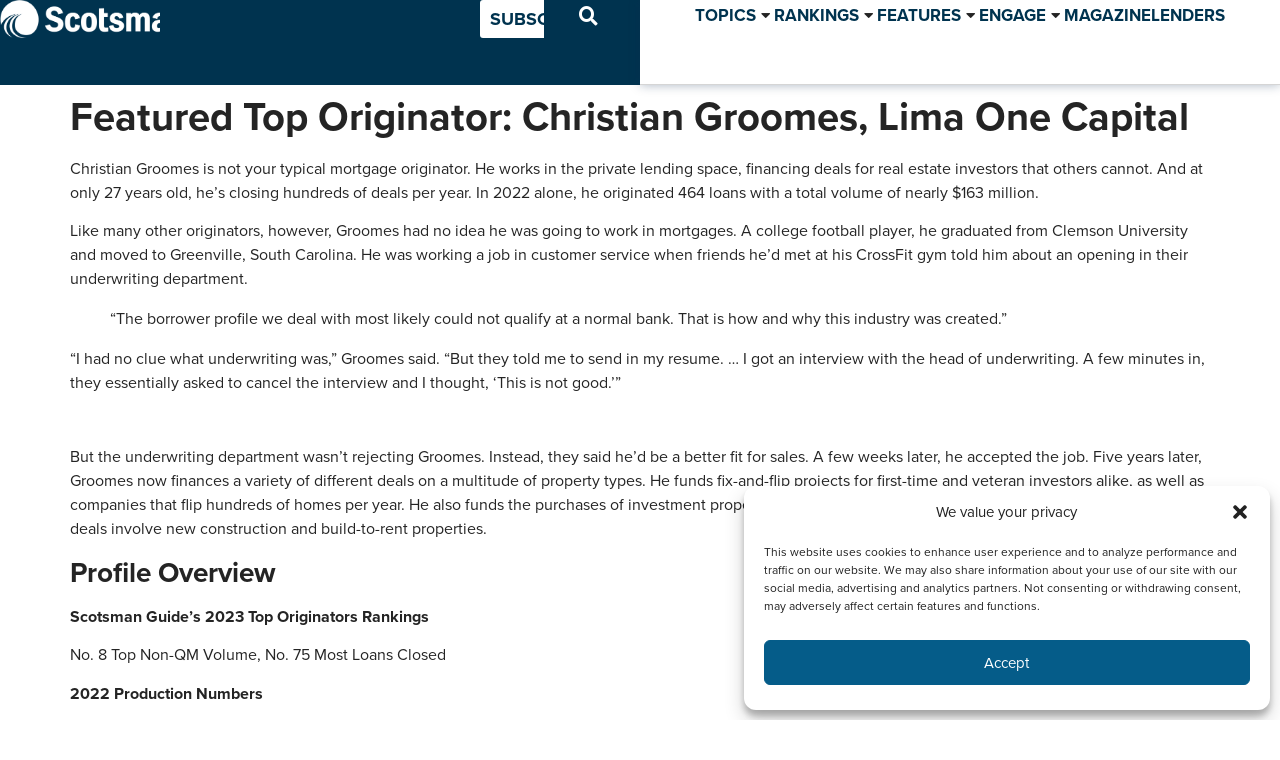

--- FILE ---
content_type: text/html; charset=UTF-8
request_url: https://www.scotsmanguide.com/residential/featured-top-originator-christian-groomes-lima-one-capital/
body_size: 86018
content:
<!doctype html>
<html lang="en-US">
<head><style>img.lazy{min-height:1px}</style><link href="https://www.scotsmanguide.com/wp-content/plugins/w3-total-cache/pub/js/lazyload.min.js" as="script">
	<meta charset="UTF-8">
	<meta name="viewport" content="width=device-width, initial-scale=1">
	<link rel="profile" href="https://gmpg.org/xfn/11">
	<meta name='robots' content='index, follow, max-image-preview:large, max-snippet:-1, max-video-preview:-1' />
	<style>img:is([sizes="auto" i], [sizes^="auto," i]) { contain-intrinsic-size: 3000px 1500px }</style>
	
	<!-- This site is optimized with the Yoast SEO plugin v25.0 - https://yoast.com/wordpress/plugins/seo/ -->
	<title>Featured Top Originator: Christian Groomes, Lima One Capital - Scotsman Guide</title>
	<link rel="canonical" href="https://www.scotsmanguide.com/residential/featured-top-originator-christian-groomes-lima-one-capital/" />
	<meta property="og:locale" content="en_US" />
	<meta property="og:type" content="article" />
	<meta property="og:title" content="Featured Top Originator: Christian Groomes, Lima One Capital - Scotsman Guide" />
	<meta property="og:description" content="Christian Groomes is not your typical mortgage originator. He works in the private lending space, financing deals for real estate investors that others cannot. And at only 27 years old, he’s closing hundreds of deals per year. In 2022 alone, he originated 464 loans with a total volume of nearly $163 million. Like many other [&hellip;]" />
	<meta property="og:url" content="https://www.scotsmanguide.com/residential/featured-top-originator-christian-groomes-lima-one-capital/" />
	<meta property="og:site_name" content="Scotsman Guide" />
	<meta property="article:publisher" content="https://www.facebook.com/scotsmanguide" />
	<meta property="article:published_time" content="2023-06-01T08:00:00+00:00" />
	<meta property="og:image" content="https://www.scotsmanguide.com/files/sites/2/2023/05/Top-Originator-06-23Hero.jpg" />
	<meta property="og:image:width" content="1200" />
	<meta property="og:image:height" content="628" />
	<meta property="og:image:type" content="image/jpeg" />
	<meta name="author" content="Hannah Darden" />
	<meta name="twitter:card" content="summary_large_image" />
	<meta name="twitter:creator" content="@ScotsmanGuide" />
	<meta name="twitter:site" content="@ScotsmanGuide" />
	<script type="application/ld+json" class="yoast-schema-graph">{"@context":"https://schema.org","@graph":[{"@type":"Article","@id":"https://www.scotsmanguide.com/residential/featured-top-originator-christian-groomes-lima-one-capital/#article","isPartOf":{"@id":"https://www.scotsmanguide.com/residential/featured-top-originator-christian-groomes-lima-one-capital/"},"author":{"name":"Hannah Darden","@id":"https://www.scotsmanguide.com/#/schema/person/96f87395757501921b38140c3bd6ba49"},"headline":"Featured Top Originator: Christian Groomes, Lima One Capital","datePublished":"2023-06-01T08:00:00+00:00","mainEntityOfPage":{"@id":"https://www.scotsmanguide.com/residential/featured-top-originator-christian-groomes-lima-one-capital/"},"wordCount":768,"publisher":{"@id":"https://www.scotsmanguide.com/#organization"},"image":{"@id":"https://www.scotsmanguide.com/residential/featured-top-originator-christian-groomes-lima-one-capital/#primaryimage"},"thumbnailUrl":"https://www.scotsmanguide.com/files/sites/2/2023/05/Top-Originator-06-23Hero.jpg","keywords":["Featured Top Originator","Mortgage Banking","Residential Real Estate","Top Originators"],"articleSection":["Residential"],"inLanguage":"en-US"},{"@type":"WebPage","@id":"https://www.scotsmanguide.com/residential/featured-top-originator-christian-groomes-lima-one-capital/","url":"https://www.scotsmanguide.com/residential/featured-top-originator-christian-groomes-lima-one-capital/","name":"Featured Top Originator: Christian Groomes, Lima One Capital - Scotsman Guide","isPartOf":{"@id":"https://www.scotsmanguide.com/#website"},"primaryImageOfPage":{"@id":"https://www.scotsmanguide.com/residential/featured-top-originator-christian-groomes-lima-one-capital/#primaryimage"},"image":{"@id":"https://www.scotsmanguide.com/residential/featured-top-originator-christian-groomes-lima-one-capital/#primaryimage"},"thumbnailUrl":"https://www.scotsmanguide.com/files/sites/2/2023/05/Top-Originator-06-23Hero.jpg","datePublished":"2023-06-01T08:00:00+00:00","breadcrumb":{"@id":"https://www.scotsmanguide.com/residential/featured-top-originator-christian-groomes-lima-one-capital/#breadcrumb"},"inLanguage":"en-US","potentialAction":[{"@type":"ReadAction","target":["https://www.scotsmanguide.com/residential/featured-top-originator-christian-groomes-lima-one-capital/"]}]},{"@type":"ImageObject","inLanguage":"en-US","@id":"https://www.scotsmanguide.com/residential/featured-top-originator-christian-groomes-lima-one-capital/#primaryimage","url":"https://www.scotsmanguide.com/files/sites/2/2023/05/Top-Originator-06-23Hero.jpg","contentUrl":"https://www.scotsmanguide.com/files/sites/2/2023/05/Top-Originator-06-23Hero.jpg","width":1200,"height":628},{"@type":"BreadcrumbList","@id":"https://www.scotsmanguide.com/residential/featured-top-originator-christian-groomes-lima-one-capital/#breadcrumb","itemListElement":[{"@type":"ListItem","position":1,"name":"Home","item":"https://www.scotsmanguide.com/"},{"@type":"ListItem","position":2,"name":"Featured Top Originator: Christian Groomes, Lima One Capital"}]},{"@type":"WebSite","@id":"https://www.scotsmanguide.com/#website","url":"https://www.scotsmanguide.com/","name":"Scotsman Guide","description":"The leading resource for mortgage originators.","publisher":{"@id":"https://www.scotsmanguide.com/#organization"},"potentialAction":[{"@type":"SearchAction","target":{"@type":"EntryPoint","urlTemplate":"https://www.scotsmanguide.com/?s={search_term_string}"},"query-input":{"@type":"PropertyValueSpecification","valueRequired":true,"valueName":"search_term_string"}}],"inLanguage":"en-US"},{"@type":"Organization","@id":"https://www.scotsmanguide.com/#organization","name":"Scotsman Guide Inc.","url":"https://www.scotsmanguide.com/","logo":{"@type":"ImageObject","inLanguage":"en-US","@id":"https://www.scotsmanguide.com/#/schema/logo/image/","url":"https://www.scotsmanguide.com/files/sites/2/2022/09/scotsman-guide_globe-icon.svg","contentUrl":"https://www.scotsmanguide.com/files/sites/2/2022/09/scotsman-guide_globe-icon.svg","width":94,"height":92,"caption":"Scotsman Guide Inc."},"image":{"@id":"https://www.scotsmanguide.com/#/schema/logo/image/"},"sameAs":["https://www.facebook.com/scotsmanguide","https://x.com/ScotsmanGuide","https://www.instagram.com/scotsmanguide/","https://www.linkedin.com/company/scotsmanguide/"]},{"@type":"Person","@id":"https://www.scotsmanguide.com/#/schema/person/96f87395757501921b38140c3bd6ba49","name":"Hannah Darden","image":{"@type":"ImageObject","inLanguage":"en-US","@id":"https://www.scotsmanguide.com/#/schema/person/image/7a6796fd9a128faf1bcc112db7b92119","url":"https://secure.gravatar.com/avatar/93f56024d8bf406e2cd1945419f8d3aa54c1edbf952c5cec240ef326003e058e?s=96&d=mm&r=g","contentUrl":"https://secure.gravatar.com/avatar/93f56024d8bf406e2cd1945419f8d3aa54c1edbf952c5cec240ef326003e058e?s=96&d=mm&r=g","caption":"Hannah Darden"},"description":"Hannah Darden is industry rankings editor of Scotsman Guide Inc.","url":"https://www.scotsmanguide.com/author/hannahdarden/"}]}</script>
	<!-- / Yoast SEO plugin. -->


<link rel='dns-prefetch' href='//cdnjs.cloudflare.com' />
<link rel="alternate" type="application/rss+xml" title="Scotsman Guide &raquo; Feed" href="https://www.scotsmanguide.com/feed/" />
<link rel="alternate" type="application/rss+xml" title="Scotsman Guide &raquo; Comments Feed" href="https://www.scotsmanguide.com/comments/feed/" />
<script>
window._wpemojiSettings = {"baseUrl":"https:\/\/s.w.org\/images\/core\/emoji\/15.1.0\/72x72\/","ext":".png","svgUrl":"https:\/\/s.w.org\/images\/core\/emoji\/15.1.0\/svg\/","svgExt":".svg","source":{"concatemoji":"https:\/\/www.scotsmanguide.com\/wp-includes\/js\/wp-emoji-release.min.js?ver=6.8.1"}};
/*! This file is auto-generated */
!function(i,n){var o,s,e;function c(e){try{var t={supportTests:e,timestamp:(new Date).valueOf()};sessionStorage.setItem(o,JSON.stringify(t))}catch(e){}}function p(e,t,n){e.clearRect(0,0,e.canvas.width,e.canvas.height),e.fillText(t,0,0);var t=new Uint32Array(e.getImageData(0,0,e.canvas.width,e.canvas.height).data),r=(e.clearRect(0,0,e.canvas.width,e.canvas.height),e.fillText(n,0,0),new Uint32Array(e.getImageData(0,0,e.canvas.width,e.canvas.height).data));return t.every(function(e,t){return e===r[t]})}function u(e,t,n){switch(t){case"flag":return n(e,"\ud83c\udff3\ufe0f\u200d\u26a7\ufe0f","\ud83c\udff3\ufe0f\u200b\u26a7\ufe0f")?!1:!n(e,"\ud83c\uddfa\ud83c\uddf3","\ud83c\uddfa\u200b\ud83c\uddf3")&&!n(e,"\ud83c\udff4\udb40\udc67\udb40\udc62\udb40\udc65\udb40\udc6e\udb40\udc67\udb40\udc7f","\ud83c\udff4\u200b\udb40\udc67\u200b\udb40\udc62\u200b\udb40\udc65\u200b\udb40\udc6e\u200b\udb40\udc67\u200b\udb40\udc7f");case"emoji":return!n(e,"\ud83d\udc26\u200d\ud83d\udd25","\ud83d\udc26\u200b\ud83d\udd25")}return!1}function f(e,t,n){var r="undefined"!=typeof WorkerGlobalScope&&self instanceof WorkerGlobalScope?new OffscreenCanvas(300,150):i.createElement("canvas"),a=r.getContext("2d",{willReadFrequently:!0}),o=(a.textBaseline="top",a.font="600 32px Arial",{});return e.forEach(function(e){o[e]=t(a,e,n)}),o}function t(e){var t=i.createElement("script");t.src=e,t.defer=!0,i.head.appendChild(t)}"undefined"!=typeof Promise&&(o="wpEmojiSettingsSupports",s=["flag","emoji"],n.supports={everything:!0,everythingExceptFlag:!0},e=new Promise(function(e){i.addEventListener("DOMContentLoaded",e,{once:!0})}),new Promise(function(t){var n=function(){try{var e=JSON.parse(sessionStorage.getItem(o));if("object"==typeof e&&"number"==typeof e.timestamp&&(new Date).valueOf()<e.timestamp+604800&&"object"==typeof e.supportTests)return e.supportTests}catch(e){}return null}();if(!n){if("undefined"!=typeof Worker&&"undefined"!=typeof OffscreenCanvas&&"undefined"!=typeof URL&&URL.createObjectURL&&"undefined"!=typeof Blob)try{var e="postMessage("+f.toString()+"("+[JSON.stringify(s),u.toString(),p.toString()].join(",")+"));",r=new Blob([e],{type:"text/javascript"}),a=new Worker(URL.createObjectURL(r),{name:"wpTestEmojiSupports"});return void(a.onmessage=function(e){c(n=e.data),a.terminate(),t(n)})}catch(e){}c(n=f(s,u,p))}t(n)}).then(function(e){for(var t in e)n.supports[t]=e[t],n.supports.everything=n.supports.everything&&n.supports[t],"flag"!==t&&(n.supports.everythingExceptFlag=n.supports.everythingExceptFlag&&n.supports[t]);n.supports.everythingExceptFlag=n.supports.everythingExceptFlag&&!n.supports.flag,n.DOMReady=!1,n.readyCallback=function(){n.DOMReady=!0}}).then(function(){return e}).then(function(){var e;n.supports.everything||(n.readyCallback(),(e=n.source||{}).concatemoji?t(e.concatemoji):e.wpemoji&&e.twemoji&&(t(e.twemoji),t(e.wpemoji)))}))}((window,document),window._wpemojiSettings);
</script>
<!-- www.scotsmanguide.com is managing ads with Advanced Ads 2.0.13 – https://wpadvancedads.com/ --><script id="wordp-ready">
			window.advanced_ads_ready=function(e,a){a=a||"complete";var d=function(e){return"interactive"===a?"loading"!==e:"complete"===e};d(document.readyState)?e():document.addEventListener("readystatechange",(function(a){d(a.target.readyState)&&e()}),{once:"interactive"===a})},window.advanced_ads_ready_queue=window.advanced_ads_ready_queue||[];		</script>
		<link rel="stylesheet" type="text/css" href="https://use.typekit.net/ytm7frm.css"><link rel='stylesheet' id='formidable-css' href='https://www.scotsmanguide.com/wp-admin/admin-ajax.php?action=frmpro_css&#038;ver=11141933' media='all' />
<link rel='stylesheet' id='mp-theme-css' href='https://www.scotsmanguide.com/wp-content/plugins/memberpress/css/ui/theme.css?ver=1.12.2' media='all' />
<style id='wp-emoji-styles-inline-css'>

	img.wp-smiley, img.emoji {
		display: inline !important;
		border: none !important;
		box-shadow: none !important;
		height: 1em !important;
		width: 1em !important;
		margin: 0 0.07em !important;
		vertical-align: -0.1em !important;
		background: none !important;
		padding: 0 !important;
	}
</style>
<link rel='stylesheet' id='wp-block-library-css' href='https://www.scotsmanguide.com/wp-includes/css/dist/block-library/style.min.css?ver=6.8.1' media='all' />
<link rel='stylesheet' id='jet-engine-frontend-css' href='https://www.scotsmanguide.com/wp-content/plugins/jet-engine/assets/css/frontend.css?ver=3.8.2' media='all' />
<style id='global-styles-inline-css'>
:root{--wp--preset--aspect-ratio--square: 1;--wp--preset--aspect-ratio--4-3: 4/3;--wp--preset--aspect-ratio--3-4: 3/4;--wp--preset--aspect-ratio--3-2: 3/2;--wp--preset--aspect-ratio--2-3: 2/3;--wp--preset--aspect-ratio--16-9: 16/9;--wp--preset--aspect-ratio--9-16: 9/16;--wp--preset--color--black: #000000;--wp--preset--color--cyan-bluish-gray: #abb8c3;--wp--preset--color--white: #ffffff;--wp--preset--color--pale-pink: #f78da7;--wp--preset--color--vivid-red: #cf2e2e;--wp--preset--color--luminous-vivid-orange: #ff6900;--wp--preset--color--luminous-vivid-amber: #fcb900;--wp--preset--color--light-green-cyan: #7bdcb5;--wp--preset--color--vivid-green-cyan: #00d084;--wp--preset--color--pale-cyan-blue: #8ed1fc;--wp--preset--color--vivid-cyan-blue: #0693e3;--wp--preset--color--vivid-purple: #9b51e0;--wp--preset--gradient--vivid-cyan-blue-to-vivid-purple: linear-gradient(135deg,rgba(6,147,227,1) 0%,rgb(155,81,224) 100%);--wp--preset--gradient--light-green-cyan-to-vivid-green-cyan: linear-gradient(135deg,rgb(122,220,180) 0%,rgb(0,208,130) 100%);--wp--preset--gradient--luminous-vivid-amber-to-luminous-vivid-orange: linear-gradient(135deg,rgba(252,185,0,1) 0%,rgba(255,105,0,1) 100%);--wp--preset--gradient--luminous-vivid-orange-to-vivid-red: linear-gradient(135deg,rgba(255,105,0,1) 0%,rgb(207,46,46) 100%);--wp--preset--gradient--very-light-gray-to-cyan-bluish-gray: linear-gradient(135deg,rgb(238,238,238) 0%,rgb(169,184,195) 100%);--wp--preset--gradient--cool-to-warm-spectrum: linear-gradient(135deg,rgb(74,234,220) 0%,rgb(151,120,209) 20%,rgb(207,42,186) 40%,rgb(238,44,130) 60%,rgb(251,105,98) 80%,rgb(254,248,76) 100%);--wp--preset--gradient--blush-light-purple: linear-gradient(135deg,rgb(255,206,236) 0%,rgb(152,150,240) 100%);--wp--preset--gradient--blush-bordeaux: linear-gradient(135deg,rgb(254,205,165) 0%,rgb(254,45,45) 50%,rgb(107,0,62) 100%);--wp--preset--gradient--luminous-dusk: linear-gradient(135deg,rgb(255,203,112) 0%,rgb(199,81,192) 50%,rgb(65,88,208) 100%);--wp--preset--gradient--pale-ocean: linear-gradient(135deg,rgb(255,245,203) 0%,rgb(182,227,212) 50%,rgb(51,167,181) 100%);--wp--preset--gradient--electric-grass: linear-gradient(135deg,rgb(202,248,128) 0%,rgb(113,206,126) 100%);--wp--preset--gradient--midnight: linear-gradient(135deg,rgb(2,3,129) 0%,rgb(40,116,252) 100%);--wp--preset--font-size--small: 13px;--wp--preset--font-size--medium: 20px;--wp--preset--font-size--large: 36px;--wp--preset--font-size--x-large: 42px;--wp--preset--spacing--20: 0.44rem;--wp--preset--spacing--30: 0.67rem;--wp--preset--spacing--40: 1rem;--wp--preset--spacing--50: 1.5rem;--wp--preset--spacing--60: 2.25rem;--wp--preset--spacing--70: 3.38rem;--wp--preset--spacing--80: 5.06rem;--wp--preset--shadow--natural: 6px 6px 9px rgba(0, 0, 0, 0.2);--wp--preset--shadow--deep: 12px 12px 50px rgba(0, 0, 0, 0.4);--wp--preset--shadow--sharp: 6px 6px 0px rgba(0, 0, 0, 0.2);--wp--preset--shadow--outlined: 6px 6px 0px -3px rgba(255, 255, 255, 1), 6px 6px rgba(0, 0, 0, 1);--wp--preset--shadow--crisp: 6px 6px 0px rgba(0, 0, 0, 1);}:root { --wp--style--global--content-size: 800px;--wp--style--global--wide-size: 1200px; }:where(body) { margin: 0; }.wp-site-blocks > .alignleft { float: left; margin-right: 2em; }.wp-site-blocks > .alignright { float: right; margin-left: 2em; }.wp-site-blocks > .aligncenter { justify-content: center; margin-left: auto; margin-right: auto; }:where(.wp-site-blocks) > * { margin-block-start: 24px; margin-block-end: 0; }:where(.wp-site-blocks) > :first-child { margin-block-start: 0; }:where(.wp-site-blocks) > :last-child { margin-block-end: 0; }:root { --wp--style--block-gap: 24px; }:root :where(.is-layout-flow) > :first-child{margin-block-start: 0;}:root :where(.is-layout-flow) > :last-child{margin-block-end: 0;}:root :where(.is-layout-flow) > *{margin-block-start: 24px;margin-block-end: 0;}:root :where(.is-layout-constrained) > :first-child{margin-block-start: 0;}:root :where(.is-layout-constrained) > :last-child{margin-block-end: 0;}:root :where(.is-layout-constrained) > *{margin-block-start: 24px;margin-block-end: 0;}:root :where(.is-layout-flex){gap: 24px;}:root :where(.is-layout-grid){gap: 24px;}.is-layout-flow > .alignleft{float: left;margin-inline-start: 0;margin-inline-end: 2em;}.is-layout-flow > .alignright{float: right;margin-inline-start: 2em;margin-inline-end: 0;}.is-layout-flow > .aligncenter{margin-left: auto !important;margin-right: auto !important;}.is-layout-constrained > .alignleft{float: left;margin-inline-start: 0;margin-inline-end: 2em;}.is-layout-constrained > .alignright{float: right;margin-inline-start: 2em;margin-inline-end: 0;}.is-layout-constrained > .aligncenter{margin-left: auto !important;margin-right: auto !important;}.is-layout-constrained > :where(:not(.alignleft):not(.alignright):not(.alignfull)){max-width: var(--wp--style--global--content-size);margin-left: auto !important;margin-right: auto !important;}.is-layout-constrained > .alignwide{max-width: var(--wp--style--global--wide-size);}body .is-layout-flex{display: flex;}.is-layout-flex{flex-wrap: wrap;align-items: center;}.is-layout-flex > :is(*, div){margin: 0;}body .is-layout-grid{display: grid;}.is-layout-grid > :is(*, div){margin: 0;}body{padding-top: 0px;padding-right: 0px;padding-bottom: 0px;padding-left: 0px;}a:where(:not(.wp-element-button)){text-decoration: underline;}:root :where(.wp-element-button, .wp-block-button__link){background-color: #32373c;border-width: 0;color: #fff;font-family: inherit;font-size: inherit;line-height: inherit;padding: calc(0.667em + 2px) calc(1.333em + 2px);text-decoration: none;}.has-black-color{color: var(--wp--preset--color--black) !important;}.has-cyan-bluish-gray-color{color: var(--wp--preset--color--cyan-bluish-gray) !important;}.has-white-color{color: var(--wp--preset--color--white) !important;}.has-pale-pink-color{color: var(--wp--preset--color--pale-pink) !important;}.has-vivid-red-color{color: var(--wp--preset--color--vivid-red) !important;}.has-luminous-vivid-orange-color{color: var(--wp--preset--color--luminous-vivid-orange) !important;}.has-luminous-vivid-amber-color{color: var(--wp--preset--color--luminous-vivid-amber) !important;}.has-light-green-cyan-color{color: var(--wp--preset--color--light-green-cyan) !important;}.has-vivid-green-cyan-color{color: var(--wp--preset--color--vivid-green-cyan) !important;}.has-pale-cyan-blue-color{color: var(--wp--preset--color--pale-cyan-blue) !important;}.has-vivid-cyan-blue-color{color: var(--wp--preset--color--vivid-cyan-blue) !important;}.has-vivid-purple-color{color: var(--wp--preset--color--vivid-purple) !important;}.has-black-background-color{background-color: var(--wp--preset--color--black) !important;}.has-cyan-bluish-gray-background-color{background-color: var(--wp--preset--color--cyan-bluish-gray) !important;}.has-white-background-color{background-color: var(--wp--preset--color--white) !important;}.has-pale-pink-background-color{background-color: var(--wp--preset--color--pale-pink) !important;}.has-vivid-red-background-color{background-color: var(--wp--preset--color--vivid-red) !important;}.has-luminous-vivid-orange-background-color{background-color: var(--wp--preset--color--luminous-vivid-orange) !important;}.has-luminous-vivid-amber-background-color{background-color: var(--wp--preset--color--luminous-vivid-amber) !important;}.has-light-green-cyan-background-color{background-color: var(--wp--preset--color--light-green-cyan) !important;}.has-vivid-green-cyan-background-color{background-color: var(--wp--preset--color--vivid-green-cyan) !important;}.has-pale-cyan-blue-background-color{background-color: var(--wp--preset--color--pale-cyan-blue) !important;}.has-vivid-cyan-blue-background-color{background-color: var(--wp--preset--color--vivid-cyan-blue) !important;}.has-vivid-purple-background-color{background-color: var(--wp--preset--color--vivid-purple) !important;}.has-black-border-color{border-color: var(--wp--preset--color--black) !important;}.has-cyan-bluish-gray-border-color{border-color: var(--wp--preset--color--cyan-bluish-gray) !important;}.has-white-border-color{border-color: var(--wp--preset--color--white) !important;}.has-pale-pink-border-color{border-color: var(--wp--preset--color--pale-pink) !important;}.has-vivid-red-border-color{border-color: var(--wp--preset--color--vivid-red) !important;}.has-luminous-vivid-orange-border-color{border-color: var(--wp--preset--color--luminous-vivid-orange) !important;}.has-luminous-vivid-amber-border-color{border-color: var(--wp--preset--color--luminous-vivid-amber) !important;}.has-light-green-cyan-border-color{border-color: var(--wp--preset--color--light-green-cyan) !important;}.has-vivid-green-cyan-border-color{border-color: var(--wp--preset--color--vivid-green-cyan) !important;}.has-pale-cyan-blue-border-color{border-color: var(--wp--preset--color--pale-cyan-blue) !important;}.has-vivid-cyan-blue-border-color{border-color: var(--wp--preset--color--vivid-cyan-blue) !important;}.has-vivid-purple-border-color{border-color: var(--wp--preset--color--vivid-purple) !important;}.has-vivid-cyan-blue-to-vivid-purple-gradient-background{background: var(--wp--preset--gradient--vivid-cyan-blue-to-vivid-purple) !important;}.has-light-green-cyan-to-vivid-green-cyan-gradient-background{background: var(--wp--preset--gradient--light-green-cyan-to-vivid-green-cyan) !important;}.has-luminous-vivid-amber-to-luminous-vivid-orange-gradient-background{background: var(--wp--preset--gradient--luminous-vivid-amber-to-luminous-vivid-orange) !important;}.has-luminous-vivid-orange-to-vivid-red-gradient-background{background: var(--wp--preset--gradient--luminous-vivid-orange-to-vivid-red) !important;}.has-very-light-gray-to-cyan-bluish-gray-gradient-background{background: var(--wp--preset--gradient--very-light-gray-to-cyan-bluish-gray) !important;}.has-cool-to-warm-spectrum-gradient-background{background: var(--wp--preset--gradient--cool-to-warm-spectrum) !important;}.has-blush-light-purple-gradient-background{background: var(--wp--preset--gradient--blush-light-purple) !important;}.has-blush-bordeaux-gradient-background{background: var(--wp--preset--gradient--blush-bordeaux) !important;}.has-luminous-dusk-gradient-background{background: var(--wp--preset--gradient--luminous-dusk) !important;}.has-pale-ocean-gradient-background{background: var(--wp--preset--gradient--pale-ocean) !important;}.has-electric-grass-gradient-background{background: var(--wp--preset--gradient--electric-grass) !important;}.has-midnight-gradient-background{background: var(--wp--preset--gradient--midnight) !important;}.has-small-font-size{font-size: var(--wp--preset--font-size--small) !important;}.has-medium-font-size{font-size: var(--wp--preset--font-size--medium) !important;}.has-large-font-size{font-size: var(--wp--preset--font-size--large) !important;}.has-x-large-font-size{font-size: var(--wp--preset--font-size--x-large) !important;}
:root :where(.wp-block-pullquote){font-size: 1.5em;line-height: 1.6;}
</style>
<link rel='stylesheet' id='som_lost_password_style-css' href='https://www.scotsmanguide.com/wp-content/plugins/frontend-reset-password/assets/css/password-lost.css?ver=6.8.1' media='all' />
<link rel='stylesheet' id='cmplz-general-css' href='https://www.scotsmanguide.com/wp-content/plugins/complianz-gdpr/assets/css/cookieblocker.min.css?ver=1756156002' media='all' />
<link rel='stylesheet' id='hide-admin-bar-based-on-user-roles-css' href='https://www.scotsmanguide.com/wp-content/plugins/hide-admin-bar-based-on-user-roles/public/css/hide-admin-bar-based-on-user-roles-public.css?ver=6.0.0' media='all' />
<link rel='stylesheet' id='hello-elementor-css' href='https://www.scotsmanguide.com/wp-content/themes/hello-elementor/assets/css/reset.css?ver=3.4.5' media='all' />
<link rel='stylesheet' id='hello-elementor-theme-style-css' href='https://www.scotsmanguide.com/wp-content/themes/hello-elementor/assets/css/theme.css?ver=3.4.5' media='all' />
<link rel='stylesheet' id='hello-elementor-header-footer-css' href='https://www.scotsmanguide.com/wp-content/themes/hello-elementor/assets/css/header-footer.css?ver=3.4.5' media='all' />
<link rel='stylesheet' id='elementor-frontend-css' href='https://www.scotsmanguide.com/wp-content/plugins/elementor/assets/css/frontend.min.css?ver=3.33.1' media='all' />
<link rel='stylesheet' id='elementor-post-21699-css' href='https://www.scotsmanguide.com/files/sites/2/elementor/css/post-21699.css?ver=1768428606' media='all' />
<link rel='stylesheet' id='jgb-styles-css' href='https://www.scotsmanguide.com/wp-content/plugins/jetgridbuilder/assets/css/jgb-styles.css?ver=1.1.5' media='all' />
<link rel='stylesheet' id='jet-fb-option-field-select-css' href='https://www.scotsmanguide.com/wp-content/plugins/jetformbuilder/modules/option-field/assets/build/select.css?ver=0edd78a6f12e2b918b82' media='all' />
<link rel='stylesheet' id='jet-fb-option-field-checkbox-css' href='https://www.scotsmanguide.com/wp-content/plugins/jetformbuilder/modules/option-field/assets/build/checkbox.css?ver=f54eb583054648e8615b' media='all' />
<link rel='stylesheet' id='jet-fb-option-field-radio-css' href='https://www.scotsmanguide.com/wp-content/plugins/jetformbuilder/modules/option-field/assets/build/radio.css?ver=7c6d0d4d7df91e6bd6a4' media='all' />
<link rel='stylesheet' id='jet-fb-advanced-choices-css' href='https://www.scotsmanguide.com/wp-content/plugins/jetformbuilder/modules/advanced-choices/assets/build/main.css?ver=ca05550a7cac3b9b55a3' media='all' />
<link rel='stylesheet' id='jet-fb-wysiwyg-css' href='https://www.scotsmanguide.com/wp-content/plugins/jetformbuilder/modules/wysiwyg/assets/build/wysiwyg.css?ver=5a4d16fb6d7a94700261' media='all' />
<link rel='stylesheet' id='jet-fb-switcher-css' href='https://www.scotsmanguide.com/wp-content/plugins/jetformbuilder/modules/switcher/assets/build/switcher.css?ver=06c887a8b9195e5a119d' media='all' />
<link rel='stylesheet' id='jet-menu-public-styles-css' href='https://www.scotsmanguide.com/wp-content/plugins/jet-menu/assets/public/css/public.css?ver=2.4.10' media='all' />
<link rel='stylesheet' id='jet-popup-frontend-css' href='https://www.scotsmanguide.com/wp-content/plugins/jet-popup/assets/css/jet-popup-frontend.css?ver=2.0.13' media='all' />
<link rel='stylesheet' id='widget-image-css' href='https://www.scotsmanguide.com/wp-content/plugins/elementor/assets/css/widget-image.min.css?ver=3.33.1' media='all' />
<link rel='stylesheet' id='e-sticky-css' href='https://www.scotsmanguide.com/wp-content/plugins/elementor-pro/assets/css/modules/sticky.min.css?ver=3.33.1' media='all' />
<link rel='stylesheet' id='e-motion-fx-css' href='https://www.scotsmanguide.com/wp-content/plugins/elementor-pro/assets/css/modules/motion-fx.min.css?ver=3.33.1' media='all' />
<link rel='stylesheet' id='widget-spacer-css' href='https://www.scotsmanguide.com/wp-content/plugins/elementor/assets/css/widget-spacer.min.css?ver=3.33.1' media='all' />
<link rel='stylesheet' id='widget-social-icons-css' href='https://www.scotsmanguide.com/wp-content/plugins/elementor/assets/css/widget-social-icons.min.css?ver=3.33.1' media='all' />
<link rel='stylesheet' id='e-apple-webkit-css' href='https://www.scotsmanguide.com/wp-content/plugins/elementor/assets/css/conditionals/apple-webkit.min.css?ver=3.33.1' media='all' />
<link rel='stylesheet' id='widget-icon-list-css' href='https://www.scotsmanguide.com/wp-content/plugins/elementor/assets/css/widget-icon-list.min.css?ver=3.33.1' media='all' />
<link rel='stylesheet' id='widget-heading-css' href='https://www.scotsmanguide.com/wp-content/plugins/elementor/assets/css/widget-heading.min.css?ver=3.33.1' media='all' />
<link rel='stylesheet' id='jet-blocks-css' href='https://www.scotsmanguide.com/files/sites/2/elementor/css/custom-jet-blocks.css?ver=1.3.18' media='all' />
<link rel='stylesheet' id='elementor-icons-css' href='https://www.scotsmanguide.com/wp-content/plugins/elementor/assets/lib/eicons/css/elementor-icons.min.css?ver=5.44.0' media='all' />
<link rel='stylesheet' id='jet-tabs-frontend-css' href='https://www.scotsmanguide.com/wp-content/plugins/jet-tabs/assets/css/jet-tabs-frontend.css?ver=2.2.9' media='all' />
<link rel='stylesheet' id='wpdt-elementor-widget-font-css' href='https://www.scotsmanguide.com/wp-content/plugins/wpdatatables/integrations/starter/page-builders/elementor/css/style.css?ver=7.2' media='all' />
<link rel='stylesheet' id='elementor-post-21647-css' href='https://www.scotsmanguide.com/files/sites/2/elementor/css/post-21647.css?ver=1768428606' media='all' />
<link rel='stylesheet' id='elementor-post-21677-css' href='https://www.scotsmanguide.com/files/sites/2/elementor/css/post-21677.css?ver=1768428606' media='all' />
<style id='akismet-widget-style-inline-css'>

			.a-stats {
				--akismet-color-mid-green: #357b49;
				--akismet-color-white: #fff;
				--akismet-color-light-grey: #f6f7f7;

				max-width: 350px;
				width: auto;
			}

			.a-stats * {
				all: unset;
				box-sizing: border-box;
			}

			.a-stats strong {
				font-weight: 600;
			}

			.a-stats a.a-stats__link,
			.a-stats a.a-stats__link:visited,
			.a-stats a.a-stats__link:active {
				background: var(--akismet-color-mid-green);
				border: none;
				box-shadow: none;
				border-radius: 8px;
				color: var(--akismet-color-white);
				cursor: pointer;
				display: block;
				font-family: -apple-system, BlinkMacSystemFont, 'Segoe UI', 'Roboto', 'Oxygen-Sans', 'Ubuntu', 'Cantarell', 'Helvetica Neue', sans-serif;
				font-weight: 500;
				padding: 12px;
				text-align: center;
				text-decoration: none;
				transition: all 0.2s ease;
			}

			/* Extra specificity to deal with TwentyTwentyOne focus style */
			.widget .a-stats a.a-stats__link:focus {
				background: var(--akismet-color-mid-green);
				color: var(--akismet-color-white);
				text-decoration: none;
			}

			.a-stats a.a-stats__link:hover {
				filter: brightness(110%);
				box-shadow: 0 4px 12px rgba(0, 0, 0, 0.06), 0 0 2px rgba(0, 0, 0, 0.16);
			}

			.a-stats .count {
				color: var(--akismet-color-white);
				display: block;
				font-size: 1.5em;
				line-height: 1.4;
				padding: 0 13px;
				white-space: nowrap;
			}
		
</style>
<link rel='stylesheet' id='jquery-chosen-css' href='https://www.scotsmanguide.com/wp-content/plugins/jet-search/assets/lib/chosen/chosen.min.css?ver=1.8.7' media='all' />
<link rel='stylesheet' id='jet-search-css' href='https://www.scotsmanguide.com/wp-content/plugins/jet-search/assets/css/jet-search.css?ver=3.5.8' media='all' />
<link rel='stylesheet' id='eael-general-css' href='https://www.scotsmanguide.com/wp-content/plugins/essential-addons-for-elementor-lite/assets/front-end/css/view/general.min.css?ver=6.4.0' media='all' />
<link rel='stylesheet' id='dashicons-css' href='https://www.scotsmanguide.com/wp-includes/css/dashicons.min.css?ver=6.8.1' media='all' />
<link rel='stylesheet' id='multiple-authors-widget-css-css' href='https://www.scotsmanguide.com/wp-content/plugins/publishpress-authors/src/assets/css/multiple-authors-widget.css?ver=4.7.6' media='all' />
<style id='multiple-authors-widget-css-inline-css'>
:root { --ppa-color-scheme: #055c89; --ppa-color-scheme-active: #044a6e; }
</style>
<link rel='stylesheet' id='multiple-authors-fontawesome-css' href='https://cdnjs.cloudflare.com/ajax/libs/font-awesome/6.7.1/css/all.min.css?ver=4.7.6' media='all' />
<link rel='stylesheet' id='elementor-gf-local-roboto-css' href='https://www.scotsmanguide.com/files/sites/2/elementor/google-fonts/css/roboto.css?ver=1746481998' media='all' />
<link rel='stylesheet' id='elementor-icons-shared-0-css' href='https://www.scotsmanguide.com/wp-content/plugins/elementor/assets/lib/font-awesome/css/fontawesome.min.css?ver=5.15.3' media='all' />
<link rel='stylesheet' id='elementor-icons-fa-solid-css' href='https://www.scotsmanguide.com/wp-content/plugins/elementor/assets/lib/font-awesome/css/solid.min.css?ver=5.15.3' media='all' />
<link rel='stylesheet' id='elementor-icons-fa-brands-css' href='https://www.scotsmanguide.com/wp-content/plugins/elementor/assets/lib/font-awesome/css/brands.min.css?ver=5.15.3' media='all' />
<script src="https://www.scotsmanguide.com/wp-includes/js/jquery/jquery.min.js?ver=3.7.1" id="jquery-core-js"></script>
<script src="https://www.scotsmanguide.com/wp-includes/js/jquery/jquery-migrate.min.js?ver=3.4.1" id="jquery-migrate-js"></script>
<script src="https://www.scotsmanguide.com/wp-includes/js/imagesloaded.min.js?ver=6.8.1" id="imagesLoaded-js"></script>
<script src="https://www.scotsmanguide.com/wp-content/plugins/hide-admin-bar-based-on-user-roles/public/js/hide-admin-bar-based-on-user-roles-public.js?ver=6.0.0" id="hide-admin-bar-based-on-user-roles-js"></script>
<script id="advanced-ads-advanced-js-js-extra">
var advads_options = {"blog_id":"2","privacy":{"enabled":false,"state":"not_needed"}};
</script>
<script src="https://www.scotsmanguide.com/wp-content/plugins/advanced-ads/public/assets/js/advanced.min.js?ver=2.0.13" id="advanced-ads-advanced-js-js"></script>
<script id="advanced_ads_pro/visitor_conditions-js-extra">
var advanced_ads_pro_visitor_conditions = {"referrer_cookie_name":"advanced_ads_pro_visitor_referrer","referrer_exdays":"365","page_impr_cookie_name":"advanced_ads_page_impressions","page_impr_exdays":"3650"};
</script>
<script src="https://www.scotsmanguide.com/wp-content/plugins/advanced-ads-pro/modules/advanced-visitor-conditions/inc/conditions.min.js?ver=3.0.8" id="advanced_ads_pro/visitor_conditions-js"></script>
<link rel="https://api.w.org/" href="https://www.scotsmanguide.com/wp-json/" /><link rel="alternate" title="JSON" type="application/json" href="https://www.scotsmanguide.com/wp-json/wp/v2/posts/61520" /><link rel="EditURI" type="application/rsd+xml" title="RSD" href="https://www.scotsmanguide.com/xmlrpc.php?rsd" />
<meta name="generator" content="WordPress 6.8.1" />
<link rel='shortlink' href='https://www.scotsmanguide.com/?p=61520' />
<link rel="alternate" title="oEmbed (JSON)" type="application/json+oembed" href="https://www.scotsmanguide.com/wp-json/oembed/1.0/embed?url=https%3A%2F%2Fwww.scotsmanguide.com%2Fresidential%2Ffeatured-top-originator-christian-groomes-lima-one-capital%2F" />
<link rel="alternate" title="oEmbed (XML)" type="text/xml+oembed" href="https://www.scotsmanguide.com/wp-json/oembed/1.0/embed?url=https%3A%2F%2Fwww.scotsmanguide.com%2Fresidential%2Ffeatured-top-originator-christian-groomes-lima-one-capital%2F&#038;format=xml" />

		<!-- GA Google Analytics @ https://m0n.co/ga -->
		<script async src="https://www.googletagmanager.com/gtag/js?id=G-LN4W24YW42"></script>
		<script>
			window.dataLayer = window.dataLayer || [];
			function gtag(){dataLayer.push(arguments);}
			gtag('js', new Date());
			gtag('config', 'G-LN4W24YW42');
		</script>

	<!-- Hotjar Tracking Code for Scotsman Guide - WordPress -->
<script>
    (function(h,o,t,j,a,r){
        h.hj=h.hj||function(){(h.hj.q=h.hj.q||[]).push(arguments)};
        h._hjSettings={hjid:3377720,hjsv:6};
        a=o.getElementsByTagName('head')[0];
        r=o.createElement('script');r.async=1;
        r.src=t+h._hjSettings.hjid+j+h._hjSettings.hjsv;
        a.appendChild(r);
    })(window,document,'https://static.hotjar.com/c/hotjar-','.js?sv=');
</script>
<script>document.documentElement.className += " js";</script>
			<style>.cmplz-hidden {
					display: none !important;
				}</style><meta name="generator" content="Elementor 3.33.1; features: additional_custom_breakpoints; settings: css_print_method-external, google_font-enabled, font_display-auto">
<script>
(function($){
    function rebuildTermsList() {
        $('.elementor-post-info__terms-list').each(function(){
            const list = $(this);

            // Get all <a> links
            const links = list.find('a');

            // Filter out any hidden or unwanted links
            const visibleLinks = links.filter(function(){
                const text = $(this).text().trim();
                return text !== 'Exclusive' && $(this).is(':visible');
            });

            // Rebuild HTML with commas only between visible links
            list.html(visibleLinks.map(function(){ return this.outerHTML; }).get().join(', '));
        });
    }

    // Run after Elementor fully initializes
    $(window).on('elementor/frontend/init', function(){
        // Small delay ensures widgets are fully rendered
        setTimeout(rebuildTermsList, 100);
    });

    // Also run after AJAX (for dynamic listings)
    $(document).ajaxComplete(function(){
        setTimeout(rebuildTermsList, 100);
    });

})(jQuery);
</script>


<script type="text/javascript" src="//script.crazyegg.com/pages/scripts/0130/2577.js" async="async"></script>
		<script type="text/javascript">
			var advadsCfpQueue = [];
			var advadsCfpAd = function( adID ) {
				if ( 'undefined' === typeof advadsProCfp ) {
					advadsCfpQueue.push( adID )
				} else {
					advadsProCfp.addElement( adID )
				}
			}
		</script>
					<style>
				.e-con.e-parent:nth-of-type(n+4):not(.e-lazyloaded):not(.e-no-lazyload),
				.e-con.e-parent:nth-of-type(n+4):not(.e-lazyloaded):not(.e-no-lazyload) * {
					background-image: none !important;
				}
				@media screen and (max-height: 1024px) {
					.e-con.e-parent:nth-of-type(n+3):not(.e-lazyloaded):not(.e-no-lazyload),
					.e-con.e-parent:nth-of-type(n+3):not(.e-lazyloaded):not(.e-no-lazyload) * {
						background-image: none !important;
					}
				}
				@media screen and (max-height: 640px) {
					.e-con.e-parent:nth-of-type(n+2):not(.e-lazyloaded):not(.e-no-lazyload),
					.e-con.e-parent:nth-of-type(n+2):not(.e-lazyloaded):not(.e-no-lazyload) * {
						background-image: none !important;
					}
				}
			</style>
					<script type="text/javascript">
			if ( typeof advadsGATracking === 'undefined' ) {
				window.advadsGATracking = {
					delayedAds: {},
					deferedAds: {}
				};
			}
		</script>
		<link rel="icon" href="https://www.scotsmanguide.com/files/sites/2/2022/09/scotsman-guide_globe-icon.svg" sizes="32x32" />
<link rel="icon" href="https://www.scotsmanguide.com/files/sites/2/2022/09/scotsman-guide_globe-icon.svg" sizes="192x192" />
<link rel="apple-touch-icon" href="https://www.scotsmanguide.com/files/sites/2/2022/09/scotsman-guide_globe-icon.svg" />
<meta name="msapplication-TileImage" content="https://www.scotsmanguide.com/files/sites/2/2022/09/scotsman-guide_globe-icon.svg" />
		<style id="wp-custom-css">
			


		</style>
		</head>
<body class="wp-singular post-template-default single single-post postid-61520 single-format-standard wp-custom-logo wp-embed-responsive wp-theme-hello-elementor none hello-elementor-default jet-mega-menu-location elementor-default elementor-kit-21699 aa-prefix-wordp-">


<a class="skip-link screen-reader-text" href="#content">Skip to content</a>

		<header data-elementor-type="header" data-elementor-id="21647" class="elementor elementor-21647 elementor-location-header" data-elementor-post-type="elementor_library">
			<div data-particle_enable="false" data-particle-mobile-disabled="false" class="elementor-element elementor-element-749f836 e-con-full elementor-hidden-desktop e-flex e-con e-parent" data-id="749f836" data-element_type="container" data-settings="{&quot;background_background&quot;:&quot;classic&quot;,&quot;jet_parallax_layout_list&quot;:[],&quot;sticky&quot;:&quot;top&quot;,&quot;motion_fx_motion_fx_scrolling&quot;:&quot;yes&quot;,&quot;motion_fx_devices&quot;:[&quot;desktop&quot;,&quot;tablet&quot;,&quot;mobile&quot;],&quot;sticky_on&quot;:[&quot;desktop&quot;,&quot;tablet&quot;,&quot;mobile&quot;],&quot;sticky_offset&quot;:0,&quot;sticky_effects_offset&quot;:0,&quot;sticky_anchor_link_offset&quot;:0}">
		<div data-particle_enable="false" data-particle-mobile-disabled="false" class="elementor-element elementor-element-bfa5c30 e-con-full e-flex e-con e-child" data-id="bfa5c30" data-element_type="container" data-settings="{&quot;jet_parallax_layout_list&quot;:[]}">
				<div class="elementor-element elementor-element-a3151ed elementor-widget__width-initial elementor-widget elementor-widget-image" data-id="a3151ed" data-element_type="widget" data-widget_type="image.default">
				<div class="elementor-widget-container">
																<a href="https://www.scotsmanguide.com/">
							<img width="1920" height="267" src="data:image/svg+xml,%3Csvg%20xmlns='http://www.w3.org/2000/svg'%20viewBox='0%200%201920%20267'%3E%3C/svg%3E" data-src="https://www.scotsmanguide.com/files/sites/2/2023/08/scotsman-guide_logo_white.png" class="attachment-full size-full wp-image-63183 lazy" alt="" data-srcset="https://www.scotsmanguide.com/files/sites/2/2023/08/scotsman-guide_logo_white.png 1920w, https://www.scotsmanguide.com/files/sites/2/2023/08/scotsman-guide_logo_white-300x42.png 300w, https://www.scotsmanguide.com/files/sites/2/2023/08/scotsman-guide_logo_white-1024x142.png 1024w, https://www.scotsmanguide.com/files/sites/2/2023/08/scotsman-guide_logo_white-768x107.png 768w, https://www.scotsmanguide.com/files/sites/2/2023/08/scotsman-guide_logo_white-1536x214.png 1536w" data-sizes="(max-width: 1920px) 100vw, 1920px" />								</a>
															</div>
				</div>
				</div>
		<div data-particle_enable="false" data-particle-mobile-disabled="false" class="elementor-element elementor-element-d6755c3 e-con-full elementor-hidden-desktop e-flex e-con e-child" data-id="d6755c3" data-element_type="container" data-settings="{&quot;jet_parallax_layout_list&quot;:[]}">
				<div class="elementor-element elementor-element-5ad7ccd elementor-widget elementor-widget-jet-mobile-menu" data-id="5ad7ccd" data-element_type="widget" data-widget_type="jet-mobile-menu.default">
				<div class="elementor-widget-container">
					<div  id="jet-mobile-menu-696d4fcccdf40" class="jet-mobile-menu jet-mobile-menu--location-elementor" data-menu-id="3720" data-menu-options="{&quot;menuUniqId&quot;:&quot;696d4fcccdf40&quot;,&quot;menuId&quot;:&quot;3720&quot;,&quot;mobileMenuId&quot;:&quot;0&quot;,&quot;location&quot;:&quot;elementor&quot;,&quot;menuLocation&quot;:false,&quot;menuLayout&quot;:&quot;slide-out&quot;,&quot;togglePosition&quot;:&quot;default&quot;,&quot;menuPosition&quot;:&quot;right&quot;,&quot;headerTemplate&quot;:&quot;&quot;,&quot;beforeTemplate&quot;:&quot;&quot;,&quot;afterTemplate&quot;:&quot;&quot;,&quot;useBreadcrumb&quot;:true,&quot;breadcrumbPath&quot;:&quot;minimal&quot;,&quot;toggleText&quot;:&quot;&quot;,&quot;toggleLoader&quot;:true,&quot;backText&quot;:&quot;&quot;,&quot;itemIconVisible&quot;:true,&quot;itemBadgeVisible&quot;:true,&quot;itemDescVisible&quot;:false,&quot;loaderColor&quot;:&quot;#3a3a3a&quot;,&quot;subTrigger&quot;:&quot;item&quot;,&quot;subOpenLayout&quot;:&quot;dropdown&quot;,&quot;closeAfterNavigate&quot;:true,&quot;fillSvgIcon&quot;:true,&quot;megaAjaxLoad&quot;:false}">
			<mobile-menu></mobile-menu><div class="jet-mobile-menu__refs"><div ref="toggleClosedIcon"><i class="fas fa-bars"></i></div><div ref="toggleOpenedIcon"><i class="fas fa-times"></i></div><div ref="closeIcon"><i class="fas fa-times"></i></div><div ref="backIcon"><i class="fas fa-angle-left"></i></div><div ref="dropdownIcon"><i class="fas fa-angle-right"></i></div><div ref="dropdownOpenedIcon"><i class="fas fa-angle-down"></i></div><div ref="breadcrumbIcon"><i class="fas fa-angle-right"></i></div></div></div><script id="jetMenuMobileWidgetRenderData696d4fcccdf40" type="text/javascript">
            window.jetMenuMobileWidgetRenderData696d4fcccdf40={"items":{"item-80425":{"id":"item-80425","name":"Home","attrTitle":false,"description":"","url":"https:\/\/www.scotsmanguide.com\/","target":false,"xfn":false,"itemParent":false,"itemId":80425,"megaTemplateId":false,"megaContent":false,"megaContentType":"default","open":false,"badgeContent":"","itemIcon":"<svg xmlns=\"http:\/\/www.w3.org\/2000\/svg\" height=\"24px\" viewBox=\"0 -960 960 960\" width=\"24px\" fill=\"#00334f\"><path d=\"M240-200h120v-240h240v240h120v-360L480-740 240-560v360Zm-80 80v-480l320-240 320 240v480H520v-240h-80v240H160Zm320-350Z\"\/><\/svg>","hideItemText":false,"classes":[""],"signature":""},"item-79876":{"id":"item-79876","name":"Topics","attrTitle":false,"description":"","url":"https:\/\/www.scotsmanguide.com\/category\/news\/","target":false,"xfn":false,"itemParent":false,"itemId":79876,"megaTemplateId":false,"megaContent":false,"megaContentType":"default","open":false,"badgeContent":false,"itemIcon":"","hideItemText":false,"classes":[""],"signature":"","children":{"item-80389":{"id":"item-80389","name":"Company News","attrTitle":false,"description":"","url":"https:\/\/www.scotsmanguide.com\/company-news\/","target":false,"xfn":false,"itemParent":"item-79876","itemId":80389,"megaTemplateId":false,"megaContent":false,"megaContentType":"default","open":false,"badgeContent":false,"itemIcon":"","hideItemText":false,"classes":[""],"signature":""},"item-80385":{"id":"item-80385","name":"Contributing Authors","attrTitle":false,"description":"","url":"https:\/\/www.scotsmanguide.com\/contributing-authors\/","target":false,"xfn":false,"itemParent":"item-79876","itemId":80385,"megaTemplateId":false,"megaContent":false,"megaContentType":"default","open":false,"badgeContent":false,"itemIcon":"","hideItemText":false,"classes":[""],"signature":""},"item-80386":{"id":"item-80386","name":"Data &amp; Analysis","attrTitle":false,"description":"","url":"https:\/\/www.scotsmanguide.com\/data-and-analysis\/","target":false,"xfn":false,"itemParent":"item-79876","itemId":80386,"megaTemplateId":false,"megaContent":false,"megaContentType":"default","open":false,"badgeContent":false,"itemIcon":"","hideItemText":false,"classes":[""],"signature":""},"item-80387":{"id":"item-80387","name":"Government Sponsored Enterprises","attrTitle":false,"description":"","url":"https:\/\/www.scotsmanguide.com\/government-sponsored-enterprises\/","target":false,"xfn":false,"itemParent":"item-79876","itemId":80387,"megaTemplateId":false,"megaContent":false,"megaContentType":"default","open":false,"badgeContent":false,"itemIcon":"","hideItemText":false,"classes":[""],"signature":""},"item-80388":{"id":"item-80388","name":"Government Loans","attrTitle":false,"description":"","url":"https:\/\/www.scotsmanguide.com\/government-loans\/","target":false,"xfn":false,"itemParent":"item-79876","itemId":80388,"megaTemplateId":false,"megaContent":false,"megaContentType":"default","open":false,"badgeContent":false,"itemIcon":"","hideItemText":false,"classes":[""],"signature":""},"item-80390":{"id":"item-80390","name":"Legislation","attrTitle":false,"description":"","url":"https:\/\/www.scotsmanguide.com\/legislation\/","target":false,"xfn":false,"itemParent":"item-79876","itemId":80390,"megaTemplateId":false,"megaContent":false,"megaContentType":"default","open":false,"badgeContent":false,"itemIcon":"","hideItemText":false,"classes":[""],"signature":""},"item-80391":{"id":"item-80391","name":"Market Trends","attrTitle":false,"description":"","url":"https:\/\/www.scotsmanguide.com\/market-trends\/","target":false,"xfn":false,"itemParent":"item-79876","itemId":80391,"megaTemplateId":false,"megaContent":false,"megaContentType":"default","open":false,"badgeContent":false,"itemIcon":"","hideItemText":false,"classes":[""],"signature":""},"item-80392":{"id":"item-80392","name":"Non-QM","attrTitle":false,"description":"","url":"https:\/\/www.scotsmanguide.com\/non-qm\/","target":false,"xfn":false,"itemParent":"item-79876","itemId":80392,"megaTemplateId":false,"megaContent":false,"megaContentType":"default","open":false,"badgeContent":false,"itemIcon":"","hideItemText":false,"classes":[""],"signature":""},"item-80393":{"id":"item-80393","name":"Private Lending","attrTitle":false,"description":"","url":"https:\/\/www.scotsmanguide.com\/private-lending\/","target":false,"xfn":false,"itemParent":"item-79876","itemId":80393,"megaTemplateId":false,"megaContent":false,"megaContentType":"default","open":false,"badgeContent":false,"itemIcon":"","hideItemText":false,"classes":[""],"signature":""},"item-80394":{"id":"item-80394","name":"Regulation &amp;. Compliance","attrTitle":false,"description":"","url":"https:\/\/www.scotsmanguide.com\/regulation-and-compliance\/","target":false,"xfn":false,"itemParent":"item-79876","itemId":80394,"megaTemplateId":false,"megaContent":false,"megaContentType":"default","open":false,"badgeContent":false,"itemIcon":"","hideItemText":false,"classes":[""],"signature":""},"item-80395":{"id":"item-80395","name":"Investment Properties","attrTitle":false,"description":"","url":"https:\/\/www.scotsmanguide.com\/investment-properties\/","target":false,"xfn":false,"itemParent":"item-79876","itemId":80395,"megaTemplateId":false,"megaContent":false,"megaContentType":"default","open":false,"badgeContent":false,"itemIcon":"","hideItemText":false,"classes":[""],"signature":""},"item-80396":{"id":"item-80396","name":"Servicing","attrTitle":false,"description":"","url":"https:\/\/www.scotsmanguide.com\/servicing\/","target":false,"xfn":false,"itemParent":"item-79876","itemId":80396,"megaTemplateId":false,"megaContent":false,"megaContentType":"default","open":false,"badgeContent":false,"itemIcon":"","hideItemText":false,"classes":[""],"signature":""},"item-80397":{"id":"item-80397","name":"Technology","attrTitle":false,"description":"","url":"https:\/\/www.scotsmanguide.com\/technology\/","target":false,"xfn":false,"itemParent":"item-79876","itemId":80397,"megaTemplateId":false,"megaContent":false,"megaContentType":"default","open":false,"badgeContent":false,"itemIcon":"","hideItemText":false,"classes":[""],"signature":""},"item-80398":{"id":"item-80398","name":"Wholesale","attrTitle":false,"description":"","url":"https:\/\/www.scotsmanguide.com\/wholesale\/","target":false,"xfn":false,"itemParent":"item-79876","itemId":80398,"megaTemplateId":false,"megaContent":false,"megaContentType":"default","open":false,"badgeContent":false,"itemIcon":"","hideItemText":false,"classes":[""],"signature":""},"item-80404":{"id":"item-80404","name":"Feature Articles","attrTitle":false,"description":"","url":"https:\/\/www.scotsmanguide.com\/category\/residential\/","target":false,"xfn":false,"itemParent":"item-79876","itemId":80404,"megaTemplateId":false,"megaContent":false,"megaContentType":"default","open":false,"badgeContent":"","itemIcon":"<svg xmlns=\"http:\/\/www.w3.org\/2000\/svg\" id=\"Layer_1\" viewBox=\"0 0 24 24\"><defs><style>      .st0 {        fill: #fff;      }    <\/style><\/defs><path class=\"st0\" d=\"M6.5,16c.8,0,1.5,0,2.3.3s1.5.4,2.2.8V7.2c-.7-.4-1.4-.7-2.2-.9s-1.5-.3-2.3-.3-1.2,0-1.8.2-1.2.3-1.7.5v9.9c.6-.2,1.2-.4,1.7-.5s1.2-.2,1.8-.2ZM13,17c.7-.4,1.5-.6,2.2-.8s1.5-.3,2.3-.3,1.2,0,1.8.2,1.2.3,1.7.5V6.7c-.6-.2-1.1-.4-1.7-.5s-1.2-.2-1.8-.2-1.6.1-2.3.3-1.5.5-2.2.9v9.9ZM12,20c-.8-.6-1.7-1.1-2.6-1.5s-1.9-.5-2.9-.5-1.4,0-2.1.3-1.3.4-1.9.8c-.4.2-.7.2-1,0s-.5-.5-.5-.9V6.1c0-.2,0-.4.1-.5s.2-.3.4-.4c.8-.4,1.6-.7,2.4-.9.8-.2,1.7-.3,2.6-.3s1.9.1,2.8.4,1.8.6,2.7,1.1c.9-.5,1.7-.9,2.7-1.1s1.9-.4,2.8-.4,1.7.1,2.6.3,1.6.5,2.4.9c.2,0,.3.2.4.4s.1.3.1.5v12.1c0,.4-.2.7-.5.9s-.7.2-1,0c-.6-.3-1.3-.6-1.9-.8s-1.4-.3-2.1-.3c-1,0-2,.2-2.9.5s-1.8.8-2.6,1.5Z\"><\/path><\/svg>","hideItemText":false,"classes":[""],"signature":""}}},"item-88308":{"id":"item-88308","name":"Mortgage","attrTitle":false,"description":"","url":"https:\/\/www.scotsmanguide.com\/mortgage\/","target":false,"xfn":false,"itemParent":false,"itemId":88308,"megaTemplateId":false,"megaContent":false,"megaContentType":"default","open":false,"badgeContent":false,"itemIcon":"","hideItemText":false,"classes":[""],"signature":""},"item-88309":{"id":"item-88309","name":"Real Estate","attrTitle":false,"description":"","url":"https:\/\/www.scotsmanguide.com\/real-estate\/","target":false,"xfn":false,"itemParent":false,"itemId":88309,"megaTemplateId":false,"megaContent":false,"megaContentType":"default","open":false,"badgeContent":false,"itemIcon":"","hideItemText":false,"classes":[""],"signature":""},"item-79879":{"id":"item-79879","name":"Rankings","attrTitle":false,"description":"","url":"https:\/\/www.scotsmanguide.com\/rankings\/","target":false,"xfn":false,"itemParent":false,"itemId":79879,"megaTemplateId":false,"megaContent":false,"megaContentType":"default","open":false,"badgeContent":false,"itemIcon":"","hideItemText":false,"classes":[""],"signature":"","children":{"item-79880":{"id":"item-79880","name":"Top Originators","attrTitle":false,"description":"","url":"https:\/\/www.scotsmanguide.com\/rankings\/top-originators-2\/","target":false,"xfn":false,"itemParent":"item-79879","itemId":79880,"megaTemplateId":false,"megaContent":false,"megaContentType":"default","open":false,"badgeContent":false,"itemIcon":"","hideItemText":false,"classes":[""],"signature":""},"item-79881":{"id":"item-79881","name":"Top Women Originators","attrTitle":false,"description":"","url":"https:\/\/www.scotsmanguide.com\/rankings\/top-women-originators\/","target":false,"xfn":false,"itemParent":"item-79879","itemId":79881,"megaTemplateId":false,"megaContent":false,"megaContentType":"default","open":false,"badgeContent":false,"itemIcon":"","hideItemText":false,"classes":[""],"signature":""},"item-79882":{"id":"item-79882","name":"Top Mortgage Lenders","attrTitle":false,"description":"","url":"https:\/\/www.scotsmanguide.com\/rankings\/top-mortgage-lenders\/","target":false,"xfn":false,"itemParent":"item-79879","itemId":79882,"megaTemplateId":false,"megaContent":false,"megaContentType":"default","open":false,"badgeContent":false,"itemIcon":"","hideItemText":false,"classes":[""],"signature":""},"item-79884":{"id":"item-79884","name":"Top Wholesale AE","attrTitle":false,"description":"","url":"https:\/\/www.scotsmanguide.com\/rankings\/top-wholesale-account-executives\/","target":false,"xfn":false,"itemParent":"item-79879","itemId":79884,"megaTemplateId":false,"megaContent":false,"megaContentType":"default","open":false,"badgeContent":false,"itemIcon":"","hideItemText":false,"classes":[""],"signature":""},"item-86105":{"id":"item-86105","name":"Top Private Originators","attrTitle":false,"description":"","url":"https:\/\/www.scotsmanguide.com\/rankings\/top-private-originators\/","target":false,"xfn":false,"itemParent":"item-79879","itemId":86105,"megaTemplateId":false,"megaContent":false,"megaContentType":"default","open":false,"badgeContent":false,"itemIcon":"","hideItemText":false,"classes":[""],"signature":""},"item-79883":{"id":"item-79883","name":"Top Private Lenders","attrTitle":false,"description":"","url":"https:\/\/www.scotsmanguide.com\/rankings\/top-private-lenders\/","target":false,"xfn":false,"itemParent":"item-79879","itemId":79883,"megaTemplateId":false,"megaContent":false,"megaContentType":"default","open":false,"badgeContent":false,"itemIcon":"","hideItemText":false,"classes":[""],"signature":""},"item-79885":{"id":"item-79885","name":"Licensing &amp; Awards","attrTitle":false,"description":"","url":"https:\/\/www.scotsmanguide.com\/rankings\/awards-licensing\/","target":false,"xfn":false,"itemParent":"item-79879","itemId":79885,"megaTemplateId":false,"megaContent":false,"megaContentType":"default","open":false,"badgeContent":false,"itemIcon":"","hideItemText":false,"classes":[""],"signature":""},"item-79886":{"id":"item-79886","name":"Rankings FAQ","attrTitle":false,"description":"","url":"https:\/\/www.scotsmanguide.com\/rankings\/rankings-faq\/","target":false,"xfn":false,"itemParent":"item-79879","itemId":79886,"megaTemplateId":false,"megaContent":false,"megaContentType":"default","open":false,"badgeContent":false,"itemIcon":"","hideItemText":false,"classes":[""],"signature":""}}},"item-79887":{"id":"item-79887","name":"Features","attrTitle":false,"description":"","url":"","target":false,"xfn":false,"itemParent":false,"itemId":79887,"megaTemplateId":false,"megaContent":false,"megaContentType":"default","open":false,"badgeContent":false,"itemIcon":"","hideItemText":false,"classes":[""],"signature":"","children":{"item-84295":{"id":"item-84295","name":"Top Emerging Stars","attrTitle":false,"description":"","url":"https:\/\/www.scotsmanguide.com\/features\/top-emerging-stars\/","target":false,"xfn":false,"itemParent":"item-79887","itemId":84295,"megaTemplateId":false,"megaContent":false,"megaContentType":"default","open":false,"badgeContent":false,"itemIcon":"","hideItemText":false,"classes":[""],"signature":""},"item-79888":{"id":"item-79888","name":"Top Workplaces","attrTitle":false,"description":"","url":"https:\/\/www.scotsmanguide.com\/features\/top-workplaces\/","target":false,"xfn":false,"itemParent":"item-79887","itemId":79888,"megaTemplateId":false,"megaContent":false,"megaContentType":"default","open":false,"badgeContent":false,"itemIcon":"","hideItemText":false,"classes":[""],"signature":""},"item-79889":{"id":"item-79889","name":"Licensing &amp; Awards","attrTitle":false,"description":"","url":"https:\/\/www.scotsmanguide.com\/rankings\/awards-licensing\/","target":false,"xfn":false,"itemParent":"item-79887","itemId":79889,"megaTemplateId":false,"megaContent":false,"megaContentType":"default","open":false,"badgeContent":false,"itemIcon":"","hideItemText":false,"classes":[""],"signature":""},"item-79890":{"id":"item-79890","name":"Rankings FAQ","attrTitle":false,"description":"","url":"https:\/\/www.scotsmanguide.com\/rankings\/rankings-faq\/","target":false,"xfn":false,"itemParent":"item-79887","itemId":79890,"megaTemplateId":false,"megaContent":false,"megaContentType":"default","open":false,"badgeContent":false,"itemIcon":"","hideItemText":false,"classes":[""],"signature":""}}},"item-88304":{"id":"item-88304","name":"Engage","attrTitle":false,"description":"","url":"","target":false,"xfn":false,"itemParent":false,"itemId":88304,"megaTemplateId":false,"megaContent":false,"megaContentType":"default","open":false,"badgeContent":false,"itemIcon":"","hideItemText":false,"classes":[""],"signature":"","children":{"item-88305":{"id":"item-88305","name":"Advertise","attrTitle":false,"description":"","url":"https:\/\/www.scotsmanguide.com\/advertise\/","target":false,"xfn":false,"itemParent":"item-88304","itemId":88305,"megaTemplateId":false,"megaContent":false,"megaContentType":"default","open":false,"badgeContent":false,"itemIcon":"","hideItemText":false,"classes":[""],"signature":""},"item-88306":{"id":"item-88306","name":"Sponsored Content","attrTitle":false,"description":"","url":"https:\/\/www.scotsmanguide.com\/sponsored-content\/","target":false,"xfn":false,"itemParent":"item-88304","itemId":88306,"megaTemplateId":false,"megaContent":false,"megaContentType":"default","open":false,"badgeContent":false,"itemIcon":"","hideItemText":false,"classes":[""],"signature":""},"item-88307":{"id":"item-88307","name":"Write For Us","attrTitle":false,"description":"","url":"https:\/\/www.scotsmanguide.com\/write-for-us\/","target":false,"xfn":false,"itemParent":"item-88304","itemId":88307,"megaTemplateId":false,"megaContent":false,"megaContentType":"default","open":false,"badgeContent":false,"itemIcon":"","hideItemText":false,"classes":[""],"signature":""}}},"item-79891":{"id":"item-79891","name":"Subscribe","attrTitle":false,"description":"","url":"","target":false,"xfn":false,"itemParent":false,"itemId":79891,"megaTemplateId":false,"megaContent":false,"megaContentType":"default","open":false,"badgeContent":false,"itemIcon":"","hideItemText":false,"classes":[""],"signature":"","children":{"item-79892":{"id":"item-79892","name":"Subscribe","attrTitle":false,"description":"","url":"https:\/\/simplecirc.com\/subscribe\/scotsman-guide-magazine?source=WebDiscount","target":false,"xfn":false,"itemParent":"item-79891","itemId":79892,"megaTemplateId":false,"megaContent":false,"megaContentType":"default","open":false,"badgeContent":false,"itemIcon":"","hideItemText":false,"classes":[""],"signature":""},"item-79893":{"id":"item-79893","name":"Manage Subscription","attrTitle":false,"description":"","url":"https:\/\/simplecirc.com\/subscriber_login\/scotsman-guide","target":false,"xfn":false,"itemParent":"item-79891","itemId":79893,"megaTemplateId":false,"megaContent":false,"megaContentType":"default","open":false,"badgeContent":false,"itemIcon":"","hideItemText":false,"classes":[""],"signature":""},"item-79894":{"id":"item-79894","name":"Digital Magazine","attrTitle":false,"description":"","url":"https:\/\/www.sg-resdigital.com\/resdigital\/library\/","target":false,"xfn":false,"itemParent":"item-79891","itemId":79894,"megaTemplateId":false,"megaContent":false,"megaContentType":"default","open":false,"badgeContent":false,"itemIcon":"","hideItemText":false,"classes":[""],"signature":""},"item-79895":{"id":"item-79895","name":"Newsletter","attrTitle":false,"description":"","url":"https:\/\/www.scotsmanguide.com\/subscribe-2-2\/newsletters\/","target":false,"xfn":false,"itemParent":"item-79891","itemId":79895,"megaTemplateId":false,"megaContent":false,"megaContentType":"default","open":false,"badgeContent":false,"itemIcon":"","hideItemText":false,"classes":[""],"signature":""}}},"item-79875":{"id":"item-79875","name":"Digital Magazine","attrTitle":false,"description":"","url":"https:\/\/www.sg-resdigital.com\/resdigital\/library\/","target":false,"xfn":false,"itemParent":false,"itemId":79875,"megaTemplateId":false,"megaContent":false,"megaContentType":"default","open":false,"badgeContent":"","itemIcon":"<svg xmlns=\"http:\/\/www.w3.org\/2000\/svg\" id=\"Layer_1\" viewBox=\"0 0 24 24\"><defs><style>      .st0 {        fill: #fff;      }    <\/style><\/defs><path class=\"st0\" d=\"M6.5,16c.8,0,1.5,0,2.3.3s1.5.4,2.2.8V7.2c-.7-.4-1.4-.7-2.2-.9s-1.5-.3-2.3-.3-1.2,0-1.8.2-1.2.3-1.7.5v9.9c.6-.2,1.2-.4,1.7-.5s1.2-.2,1.8-.2ZM13,17c.7-.4,1.5-.6,2.2-.8s1.5-.3,2.3-.3,1.2,0,1.8.2,1.2.3,1.7.5V6.7c-.6-.2-1.1-.4-1.7-.5s-1.2-.2-1.8-.2-1.6.1-2.3.3-1.5.5-2.2.9v9.9ZM12,20c-.8-.6-1.7-1.1-2.6-1.5s-1.9-.5-2.9-.5-1.4,0-2.1.3-1.3.4-1.9.8c-.4.2-.7.2-1,0s-.5-.5-.5-.9V6.1c0-.2,0-.4.1-.5s.2-.3.4-.4c.8-.4,1.6-.7,2.4-.9.8-.2,1.7-.3,2.6-.3s1.9.1,2.8.4,1.8.6,2.7,1.1c.9-.5,1.7-.9,2.7-1.1s1.9-.4,2.8-.4,1.7.1,2.6.3,1.6.5,2.4.9c.2,0,.3.2.4.4s.1.3.1.5v12.1c0,.4-.2.7-.5.9s-.7.2-1,0c-.6-.3-1.3-.6-1.9-.8s-1.4-.3-2.1-.3c-1,0-2,.2-2.9.5s-1.8.8-2.6,1.5Z\"><\/path><\/svg>","hideItemText":false,"classes":[""],"signature":""},"item-79908":{"id":"item-79908","name":"Lender Search","attrTitle":false,"description":"","url":"https:\/\/www.lendersearch.com\/","target":false,"xfn":false,"itemParent":false,"itemId":79908,"megaTemplateId":false,"megaContent":false,"megaContentType":"default","open":false,"badgeContent":"","itemIcon":"<?xml version=\"1.0\" encoding=\"UTF-8\"?>\n<svg id=\"Layer_1\" data-name=\"Layer 1\" xmlns=\"http:\/\/www.w3.org\/2000\/svg\" viewBox=\"0 0 130 130\">\n  <defs>\n    <style>\n      .cls-1 {\n        fill: #00334f;\n      }\n    <\/style>\n  <\/defs>\n  <path class=\"cls-1\" d=\"M107.98,46.34c.16,5.65-.72,11.08-2.45,16.13h0c-.78,2.26-1.74,4.45-2.84,6.53-2.48,4.86-6.32,11.65-6.34,11.7l-29.49,46.05c-1.02,1.59-3.31,1.65-4.42.13l-32.03-44.31c-.04-.05-4.25-6.62-6.99-11.32-1.23-2.03-2.3-4.14-3.21-6.35h0c-2.03-4.94-3.21-10.33-3.36-15.98C16.13,23.73,35.96,2.76,61.13,2.04c25.17-.7,46.15,19.12,46.85,44.3ZM75.15,78.5c18.63,0,24.71-18.36,24.57-30.42-.18-16.02-12.77-36.95-37.26-36.95-17.71,0-37.35,13.99-37.35,36.99,0,5.42.83,9.15,1.37,10.83,3.52-10.4,15.12-18.83,30.17-21.63-15.27,4.87-25.49,15.42-24.44,26.95.74,8.11,6.98,14.87,16.18,18.9-6.54-4.15-10.9-10.17-11.54-17.16-1.22-13.22,8.52-25.43,25.7-28.68-13.88,4.57-20.58,14.88-19.58,25.87.82,8.91,8.27,16.12,18.8,19.64,4.64,1.21,9.25,1.65,13.6,1.41l.34-.11c-14.57-.29-26.61-8.98-27.7-20.7-.96-10.2,4.33-20.29,15.17-24.53,1.59-.63,3.28-1.13,5.11-1.48-11.51,3.96-15.21,12.9-15.21,21.73,0,12.86,12.49,19.36,22.08,19.36Z\"\/>\n<\/svg>","hideItemText":false,"classes":[""],"signature":""}}};
        </script>				</div>
				</div>
				</div>
				</div>
		<div data-particle_enable="false" data-particle-mobile-disabled="false" class="elementor-element elementor-element-fb47f50 e-con-full elementor-hidden-tablet elementor-hidden-mobile e-flex e-con e-parent" data-id="fb47f50" data-element_type="container" data-settings="{&quot;jet_parallax_layout_list&quot;:[],&quot;sticky&quot;:&quot;top&quot;,&quot;sticky_on&quot;:[&quot;desktop&quot;,&quot;tablet&quot;,&quot;mobile&quot;],&quot;sticky_offset&quot;:0,&quot;sticky_effects_offset&quot;:0,&quot;sticky_anchor_link_offset&quot;:0}">
		<div data-particle_enable="false" data-particle-mobile-disabled="false" class="elementor-element elementor-element-54a7cfb e-con-full e-flex e-con e-child" data-id="54a7cfb" data-element_type="container" data-settings="{&quot;background_background&quot;:&quot;classic&quot;,&quot;jet_parallax_layout_list&quot;:[]}">
				<div class="elementor-element elementor-element-bd9d44d elementor-widget elementor-widget-theme-site-logo elementor-widget-image" data-id="bd9d44d" data-element_type="widget" data-widget_type="theme-site-logo.default">
				<div class="elementor-widget-container">
											<a href="https://www.scotsmanguide.com">
			<img width="1920" height="267" src="data:image/svg+xml,%3Csvg%20xmlns='http://www.w3.org/2000/svg'%20viewBox='0%200%201920%20267'%3E%3C/svg%3E" data-src="https://www.scotsmanguide.com/files/sites/2/2023/08/scotsman-guide_logo_white.png" class="attachment-full size-full wp-image-63183 lazy" alt="" data-srcset="https://www.scotsmanguide.com/files/sites/2/2023/08/scotsman-guide_logo_white.png 1920w, https://www.scotsmanguide.com/files/sites/2/2023/08/scotsman-guide_logo_white-300x42.png 300w, https://www.scotsmanguide.com/files/sites/2/2023/08/scotsman-guide_logo_white-1024x142.png 1024w, https://www.scotsmanguide.com/files/sites/2/2023/08/scotsman-guide_logo_white-768x107.png 768w, https://www.scotsmanguide.com/files/sites/2/2023/08/scotsman-guide_logo_white-1536x214.png 1536w" data-sizes="(max-width: 1920px) 100vw, 1920px" />				</a>
											</div>
				</div>
				</div>
		<div data-particle_enable="false" data-particle-mobile-disabled="false" class="elementor-element elementor-element-5e7678c e-con-full e-flex e-con e-child" data-id="5e7678c" data-element_type="container" data-settings="{&quot;background_background&quot;:&quot;classic&quot;,&quot;jet_parallax_layout_list&quot;:[]}">
				<div class="elementor-element elementor-element-855e218 elementor-widget elementor-widget-spacer" data-id="855e218" data-element_type="widget" data-widget_type="spacer.default">
				<div class="elementor-widget-container">
							<div class="elementor-spacer">
			<div class="elementor-spacer-inner"></div>
		</div>
						</div>
				</div>
				</div>
		<div data-particle_enable="false" data-particle-mobile-disabled="false" class="elementor-element elementor-element-35e2930 e-con-full e-flex e-con e-child" data-id="35e2930" data-element_type="container" data-settings="{&quot;background_background&quot;:&quot;classic&quot;,&quot;jet_parallax_layout_list&quot;:[]}">
				<div class="elementor-element elementor-element-304498e elementor-widget elementor-widget-spacer" data-id="304498e" data-element_type="widget" data-widget_type="spacer.default">
				<div class="elementor-widget-container">
							<div class="elementor-spacer">
			<div class="elementor-spacer-inner"></div>
		</div>
						</div>
				</div>
				</div>
		<div data-particle_enable="false" data-particle-mobile-disabled="false" class="elementor-element elementor-element-309a4df e-con-full e-flex e-con e-child" data-id="309a4df" data-element_type="container" data-settings="{&quot;background_background&quot;:&quot;classic&quot;,&quot;jet_parallax_layout_list&quot;:[]}">
				<div class="elementor-element elementor-element-409698a elementor-align-center elementor-widget__width-initial elementor-widget elementor-widget-button" data-id="409698a" data-element_type="widget" data-widget_type="button.default">
				<div class="elementor-widget-container">
									<div class="elementor-button-wrapper">
					<a class="elementor-button elementor-button-link elementor-size-sm" href="https://simplecirc.com/subscribe/scotsman-guide-magazine?source=pricecut">
						<span class="elementor-button-content-wrapper">
									<span class="elementor-button-text">Subscribe</span>
					</span>
					</a>
				</div>
								</div>
				</div>
				</div>
		<div data-particle_enable="false" data-particle-mobile-disabled="false" class="elementor-element elementor-element-dd97459 e-con-full e-flex e-con e-child" data-id="dd97459" data-element_type="container" data-settings="{&quot;background_background&quot;:&quot;classic&quot;,&quot;jet_parallax_layout_list&quot;:[]}">
				<div class="jet-popup-target elementor-element elementor-element-060807c elementor-widget__width-initial elementor-hidden-mobile elementor-view-default elementor-widget elementor-widget-icon" data-jet-popup="{&quot;attached-popup&quot;:&quot;jet-popup-89025&quot;,&quot;trigger-type&quot;:&quot;click-self&quot;,&quot;trigger-custom-selector&quot;:&quot;&quot;}" data-id="060807c" data-element_type="widget" data-widget_type="icon.default">
				<div class="elementor-widget-container">
							<div class="elementor-icon-wrapper">
			<div class="elementor-icon">
			<i aria-hidden="true" class="fas fa-search"></i>			</div>
		</div>
						</div>
				</div>
				</div>
		<div data-particle_enable="false" data-particle-mobile-disabled="false" class="elementor-element elementor-element-04b67f7 e-con-full e-flex e-con e-child" data-id="04b67f7" data-element_type="container" data-settings="{&quot;background_background&quot;:&quot;classic&quot;,&quot;jet_parallax_layout_list&quot;:[]}">
				<div class="elementor-element elementor-element-48287b3 elementor-widget__width-inherit elementor-widget elementor-widget-jet-mega-menu" data-id="48287b3" data-element_type="widget" data-widget_type="jet-mega-menu.default">
				<div class="elementor-widget-container">
					<div class="jet-mega-menu jet-mega-menu--layout-horizontal jet-mega-menu--sub-position-right jet-mega-menu--dropdown-layout-push jet-mega-menu--dropdown-position-center jet-mega-menu--animation-fade jet-mega-menu--location-elementor    jet-mega-menu--fill-svg-icons" data-settings='{"menuId":"3719","menuUniqId":"696d4fccdfab1","rollUp":false,"megaAjaxLoad":false,"layout":"horizontal","subEvent":"hover","mouseLeaveDelay":500,"subTrigger":"item","subPosition":"right","megaWidthType":"container","megaWidthSelector":"","breakpoint":768,"signatures":[]}'><div class="jet-mega-menu-toggle" role="button" tabindex="0" aria-label="Open/Close Menu"><div class="jet-mega-menu-toggle-icon jet-mega-menu-toggle-icon--default-state"><i class="fas fa-bars"></i></div><div class="jet-mega-menu-toggle-icon jet-mega-menu-toggle-icon--opened-state"><i class="fas fa-times"></i></div></div><nav class="jet-mega-menu-container" aria-label="Main nav"><ul class="jet-mega-menu-list"><li id="jet-mega-menu-item-79823" class="jet-mega-menu-item jet-mega-menu-item-type-custom jet-mega-menu-item-object-custom jet-mega-menu-item-has-children jet-mega-menu-item--default jet-mega-menu-item--top-level jet-mega-menu-item-79823"><div class="jet-mega-menu-item__inner" tabindex="0" aria-label="Topics"><a class="jet-mega-menu-item__link jet-mega-menu-item__link--top-level"><div class="jet-mega-menu-item__title"><div class="jet-mega-menu-item__label">Topics</div></div></a><div class="jet-mega-menu-item__dropdown"><i class="fas fa-caret-down"></i></div></div>
<div class='jet-mega-menu-sub-menu'><ul  class="jet-mega-menu-sub-menu__list">
	<li id="jet-mega-menu-item-82131" class="jet-mega-menu-item jet-mega-menu-item-type-custom jet-mega-menu-item-object-custom jet-mega-menu-item--default jet-mega-menu-item--sub-level jet-mega-menu-item-82131"><div class="jet-mega-menu-item__inner" tabindex="0" aria-label="Mortgage"><a href="https://www.scotsmanguide.com/mortgage/" class="jet-mega-menu-item__link jet-mega-menu-item__link--sub-level"><div class="jet-mega-menu-item__title"><div class="jet-mega-menu-item__label">Mortgage</div></div></a></div></li>
	<li id="jet-mega-menu-item-82132" class="jet-mega-menu-item jet-mega-menu-item-type-custom jet-mega-menu-item-object-custom jet-mega-menu-item--default jet-mega-menu-item--sub-level jet-mega-menu-item-82132"><div class="jet-mega-menu-item__inner" tabindex="0" aria-label="Real Estate"><a href="https://www.scotsmanguide.com/real-estate/" class="jet-mega-menu-item__link jet-mega-menu-item__link--sub-level"><div class="jet-mega-menu-item__title"><div class="jet-mega-menu-item__label">Real Estate</div></div></a></div></li>
	<li id="jet-mega-menu-item-93844" class="jet-mega-menu-item jet-mega-menu-item-type-post_type jet-mega-menu-item-object-page jet-mega-menu-item--default jet-mega-menu-item--sub-level jet-mega-menu-item-93844"><div class="jet-mega-menu-item__inner" tabindex="0" aria-label="Monetary Policy"><a href="https://www.scotsmanguide.com/monetary-policy/" class="jet-mega-menu-item__link jet-mega-menu-item__link--sub-level"><div class="jet-mega-menu-item__title"><div class="jet-mega-menu-item__label">Monetary Policy</div></div></a></div></li>
	<li id="jet-mega-menu-item-79824" class="jet-mega-menu-item jet-mega-menu-item-type-post_type jet-mega-menu-item-object-page jet-mega-menu-item--default jet-mega-menu-item--sub-level jet-mega-menu-item-79824"><div class="jet-mega-menu-item__inner" tabindex="0" aria-label="Contributing Authors"><a href="https://www.scotsmanguide.com/contributing-authors/" class="jet-mega-menu-item__link jet-mega-menu-item__link--sub-level"><div class="jet-mega-menu-item__title"><div class="jet-mega-menu-item__label">Contributing Authors</div></div></a></div></li>
	<li id="jet-mega-menu-item-79825" class="jet-mega-menu-item jet-mega-menu-item-type-post_type jet-mega-menu-item-object-page jet-mega-menu-item--default jet-mega-menu-item--sub-level jet-mega-menu-item-79825"><div class="jet-mega-menu-item__inner" tabindex="0" aria-label="Data &amp; Analysis"><a href="https://www.scotsmanguide.com/data-and-analysis/" class="jet-mega-menu-item__link jet-mega-menu-item__link--sub-level"><div class="jet-mega-menu-item__title"><div class="jet-mega-menu-item__label">Data &amp; Analysis</div></div></a></div></li>
	<li id="jet-mega-menu-item-79826" class="jet-mega-menu-item jet-mega-menu-item-type-post_type jet-mega-menu-item-object-page jet-mega-menu-item--default jet-mega-menu-item--sub-level jet-mega-menu-item-79826"><div class="jet-mega-menu-item__inner" tabindex="0" aria-label="Government Sponsored Enterprises"><a href="https://www.scotsmanguide.com/government-sponsored-enterprises/" class="jet-mega-menu-item__link jet-mega-menu-item__link--sub-level"><div class="jet-mega-menu-item__title"><div class="jet-mega-menu-item__label">Government Sponsored Enterprises</div></div></a></div></li>
	<li id="jet-mega-menu-item-79827" class="jet-mega-menu-item jet-mega-menu-item-type-post_type jet-mega-menu-item-object-page jet-mega-menu-item--default jet-mega-menu-item--sub-level jet-mega-menu-item-79827"><div class="jet-mega-menu-item__inner" tabindex="0" aria-label="Government Loans"><a href="https://www.scotsmanguide.com/government-loans/" class="jet-mega-menu-item__link jet-mega-menu-item__link--sub-level"><div class="jet-mega-menu-item__title"><div class="jet-mega-menu-item__label">Government Loans</div></div></a></div></li>
	<li id="jet-mega-menu-item-79828" class="jet-mega-menu-item jet-mega-menu-item-type-post_type jet-mega-menu-item-object-page jet-mega-menu-item--default jet-mega-menu-item--sub-level jet-mega-menu-item-79828"><div class="jet-mega-menu-item__inner" tabindex="0" aria-label="Company News"><a href="https://www.scotsmanguide.com/company-news/" class="jet-mega-menu-item__link jet-mega-menu-item__link--sub-level"><div class="jet-mega-menu-item__title"><div class="jet-mega-menu-item__label">Company News</div></div></a></div></li>
	<li id="jet-mega-menu-item-79829" class="jet-mega-menu-item jet-mega-menu-item-type-post_type jet-mega-menu-item-object-page jet-mega-menu-item--default jet-mega-menu-item--sub-level jet-mega-menu-item-79829"><div class="jet-mega-menu-item__inner" tabindex="0" aria-label="Legislation"><a href="https://www.scotsmanguide.com/legislation/" class="jet-mega-menu-item__link jet-mega-menu-item__link--sub-level"><div class="jet-mega-menu-item__title"><div class="jet-mega-menu-item__label">Legislation</div></div></a></div></li>
	<li id="jet-mega-menu-item-79830" class="jet-mega-menu-item jet-mega-menu-item-type-post_type jet-mega-menu-item-object-page jet-mega-menu-item--default jet-mega-menu-item--sub-level jet-mega-menu-item-79830"><div class="jet-mega-menu-item__inner" tabindex="0" aria-label="Market Trends"><a href="https://www.scotsmanguide.com/market-trends/" class="jet-mega-menu-item__link jet-mega-menu-item__link--sub-level"><div class="jet-mega-menu-item__title"><div class="jet-mega-menu-item__label">Market Trends</div></div></a></div></li>
	<li id="jet-mega-menu-item-79831" class="jet-mega-menu-item jet-mega-menu-item-type-post_type jet-mega-menu-item-object-page jet-mega-menu-item--default jet-mega-menu-item--sub-level jet-mega-menu-item-79831"><div class="jet-mega-menu-item__inner" tabindex="0" aria-label="Non-QM"><a href="https://www.scotsmanguide.com/non-qm/" class="jet-mega-menu-item__link jet-mega-menu-item__link--sub-level"><div class="jet-mega-menu-item__title"><div class="jet-mega-menu-item__label">Non-QM</div></div></a></div></li>
	<li id="jet-mega-menu-item-79832" class="jet-mega-menu-item jet-mega-menu-item-type-post_type jet-mega-menu-item-object-page jet-mega-menu-item--default jet-mega-menu-item--sub-level jet-mega-menu-item-79832"><div class="jet-mega-menu-item__inner" tabindex="0" aria-label="Private Lending"><a href="https://www.scotsmanguide.com/private-lending/" class="jet-mega-menu-item__link jet-mega-menu-item__link--sub-level"><div class="jet-mega-menu-item__title"><div class="jet-mega-menu-item__label">Private Lending</div></div></a></div></li>
	<li id="jet-mega-menu-item-79833" class="jet-mega-menu-item jet-mega-menu-item-type-post_type jet-mega-menu-item-object-page jet-mega-menu-item--default jet-mega-menu-item--sub-level jet-mega-menu-item-79833"><div class="jet-mega-menu-item__inner" tabindex="0" aria-label="Regulation &amp; Compliance"><a href="https://www.scotsmanguide.com/regulation-and-compliance/" class="jet-mega-menu-item__link jet-mega-menu-item__link--sub-level"><div class="jet-mega-menu-item__title"><div class="jet-mega-menu-item__label">Regulation &amp; Compliance</div></div></a></div></li>
	<li id="jet-mega-menu-item-79834" class="jet-mega-menu-item jet-mega-menu-item-type-post_type jet-mega-menu-item-object-page jet-mega-menu-item--default jet-mega-menu-item--sub-level jet-mega-menu-item-79834"><div class="jet-mega-menu-item__inner" tabindex="0" aria-label="Investment Properties"><a href="https://www.scotsmanguide.com/investment-properties/" class="jet-mega-menu-item__link jet-mega-menu-item__link--sub-level"><div class="jet-mega-menu-item__title"><div class="jet-mega-menu-item__label">Investment Properties</div></div></a></div></li>
	<li id="jet-mega-menu-item-79835" class="jet-mega-menu-item jet-mega-menu-item-type-post_type jet-mega-menu-item-object-page jet-mega-menu-item--default jet-mega-menu-item--sub-level jet-mega-menu-item-79835"><div class="jet-mega-menu-item__inner" tabindex="0" aria-label="Servicing"><a href="https://www.scotsmanguide.com/servicing/" class="jet-mega-menu-item__link jet-mega-menu-item__link--sub-level"><div class="jet-mega-menu-item__title"><div class="jet-mega-menu-item__label">Servicing</div></div></a></div></li>
	<li id="jet-mega-menu-item-79836" class="jet-mega-menu-item jet-mega-menu-item-type-post_type jet-mega-menu-item-object-page jet-mega-menu-item--default jet-mega-menu-item--sub-level jet-mega-menu-item-79836"><div class="jet-mega-menu-item__inner" tabindex="0" aria-label="Technology"><a href="https://www.scotsmanguide.com/technology/" class="jet-mega-menu-item__link jet-mega-menu-item__link--sub-level"><div class="jet-mega-menu-item__title"><div class="jet-mega-menu-item__label">Technology</div></div></a></div></li>
	<li id="jet-mega-menu-item-79837" class="jet-mega-menu-item jet-mega-menu-item-type-post_type jet-mega-menu-item-object-page jet-mega-menu-item--default jet-mega-menu-item--sub-level jet-mega-menu-item-79837"><div class="jet-mega-menu-item__inner" tabindex="0" aria-label="Wholesale"><a href="https://www.scotsmanguide.com/wholesale/" class="jet-mega-menu-item__link jet-mega-menu-item__link--sub-level"><div class="jet-mega-menu-item__title"><div class="jet-mega-menu-item__label">Wholesale</div></div></a></div></li>
</ul></div>
</li>
<li id="jet-mega-menu-item-79817" class="jet-mega-menu-item jet-mega-menu-item-type-custom jet-mega-menu-item-object-custom jet-mega-menu-item-has-children jet-mega-menu-item--default jet-mega-menu-item--top-level jet-mega-menu-item-79817"><div class="jet-mega-menu-item__inner" tabindex="0" aria-label="Rankings"><a href="https://www.scotsmanguide.com/rankings/" class="jet-mega-menu-item__link jet-mega-menu-item__link--top-level"><div class="jet-mega-menu-item__title"><div class="jet-mega-menu-item__label">Rankings</div></div></a><div class="jet-mega-menu-item__dropdown"><i class="fas fa-caret-down"></i></div></div>
<div class='jet-mega-menu-sub-menu'><ul  class="jet-mega-menu-sub-menu__list">
	<li id="jet-mega-menu-item-80367" class="jet-mega-menu-item jet-mega-menu-item-type-custom jet-mega-menu-item-object-custom jet-mega-menu-item--default jet-mega-menu-item--sub-level jet-mega-menu-item-80367"><div class="jet-mega-menu-item__inner" tabindex="0" aria-label="Top Originators"><a href="https://www.scotsmanguide.com/rankings/top-originators-2/" class="jet-mega-menu-item__link jet-mega-menu-item__link--sub-level"><div class="jet-mega-menu-item__title"><div class="jet-mega-menu-item__label">Top Originators</div></div></a></div></li>
	<li id="jet-mega-menu-item-79819" class="jet-mega-menu-item jet-mega-menu-item-type-post_type jet-mega-menu-item-object-page jet-mega-menu-item--default jet-mega-menu-item--sub-level jet-mega-menu-item-79819"><div class="jet-mega-menu-item__inner" tabindex="0" aria-label="Top Women Originators"><a href="https://www.scotsmanguide.com/rankings/top-women-originators/" class="jet-mega-menu-item__link jet-mega-menu-item__link--sub-level"><div class="jet-mega-menu-item__title"><div class="jet-mega-menu-item__label">Top Women Originators</div></div></a></div></li>
	<li id="jet-mega-menu-item-79820" class="jet-mega-menu-item jet-mega-menu-item-type-post_type jet-mega-menu-item-object-page jet-mega-menu-item--default jet-mega-menu-item--sub-level jet-mega-menu-item-79820"><div class="jet-mega-menu-item__inner" tabindex="0" aria-label="Top Mortgage Lenders"><a href="https://www.scotsmanguide.com/rankings/top-mortgage-lenders/" class="jet-mega-menu-item__link jet-mega-menu-item__link--sub-level"><div class="jet-mega-menu-item__title"><div class="jet-mega-menu-item__label">Top Mortgage Lenders</div></div></a></div></li>
	<li id="jet-mega-menu-item-80601" class="jet-mega-menu-item jet-mega-menu-item-type-custom jet-mega-menu-item-object-custom jet-mega-menu-item--default jet-mega-menu-item--sub-level jet-mega-menu-item-80601"><div class="jet-mega-menu-item__inner" tabindex="0" aria-label="Top Wholesale Account Executives"><a href="https://www.scotsmanguide.com/rankings/top-wholesale-account-executives/" class="jet-mega-menu-item__link jet-mega-menu-item__link--sub-level"><div class="jet-mega-menu-item__title"><div class="jet-mega-menu-item__label">Top Wholesale Account Executives</div></div></a></div></li>
	<li id="jet-mega-menu-item-80600" class="jet-mega-menu-item jet-mega-menu-item-type-custom jet-mega-menu-item-object-custom jet-mega-menu-item--default jet-mega-menu-item--sub-level jet-mega-menu-item-80600"><div class="jet-mega-menu-item__inner" tabindex="0" aria-label="Top Private Lenders"><a href="https://www.scotsmanguide.com/rankings/top-private-lenders/" class="jet-mega-menu-item__link jet-mega-menu-item__link--sub-level"><div class="jet-mega-menu-item__title"><div class="jet-mega-menu-item__label">Top Private Lenders</div></div></a></div></li>
	<li id="jet-mega-menu-item-86104" class="jet-mega-menu-item jet-mega-menu-item-type-custom jet-mega-menu-item-object-custom jet-mega-menu-item--default jet-mega-menu-item--sub-level jet-mega-menu-item-86104"><div class="jet-mega-menu-item__inner" tabindex="0" aria-label="Top Private Originators"><a href="https://www.scotsmanguide.com/rankings/top-private-originators/" class="jet-mega-menu-item__link jet-mega-menu-item__link--sub-level"><div class="jet-mega-menu-item__title"><div class="jet-mega-menu-item__label">Top Private Originators</div></div></a></div></li>
	<li id="jet-mega-menu-item-79821" class="jet-mega-menu-item jet-mega-menu-item-type-post_type jet-mega-menu-item-object-page jet-mega-menu-item--default jet-mega-menu-item--sub-level jet-mega-menu-item-79821"><div class="jet-mega-menu-item__inner" tabindex="0" aria-label="Licensing &amp; Awards"><a href="https://www.scotsmanguide.com/rankings/awards-licensing/" class="jet-mega-menu-item__link jet-mega-menu-item__link--sub-level"><div class="jet-mega-menu-item__title"><div class="jet-mega-menu-item__label">Licensing &amp; Awards</div></div></a></div></li>
	<li id="jet-mega-menu-item-79822" class="jet-mega-menu-item jet-mega-menu-item-type-post_type jet-mega-menu-item-object-page jet-mega-menu-item--default jet-mega-menu-item--sub-level jet-mega-menu-item-79822"><div class="jet-mega-menu-item__inner" tabindex="0" aria-label="Rankings FAQ"><a href="https://www.scotsmanguide.com/rankings/rankings-faq/" class="jet-mega-menu-item__link jet-mega-menu-item__link--sub-level"><div class="jet-mega-menu-item__title"><div class="jet-mega-menu-item__label">Rankings FAQ</div></div></a></div></li>
</ul></div>
</li>
<li id="jet-mega-menu-item-84287" class="jet-mega-menu-item jet-mega-menu-item-type-custom jet-mega-menu-item-object-custom jet-mega-menu-item-has-children jet-mega-menu-item--default jet-mega-menu-item--top-level jet-mega-menu-item-84287"><div class="jet-mega-menu-item__inner" tabindex="0" aria-label="Features"><a class="jet-mega-menu-item__link jet-mega-menu-item__link--top-level"><div class="jet-mega-menu-item__title"><div class="jet-mega-menu-item__label">Features</div></div></a><div class="jet-mega-menu-item__dropdown"><i class="fas fa-caret-down"></i></div></div>
<div class='jet-mega-menu-sub-menu'><ul  class="jet-mega-menu-sub-menu__list">
	<li id="jet-mega-menu-item-84288" class="jet-mega-menu-item jet-mega-menu-item-type-custom jet-mega-menu-item-object-custom jet-mega-menu-item--default jet-mega-menu-item--sub-level jet-mega-menu-item-84288"><div class="jet-mega-menu-item__inner" tabindex="0" aria-label="Top Emerging Stars"><a href="https://www.scotsmanguide.com/features/top-emerging-stars/" class="jet-mega-menu-item__link jet-mega-menu-item__link--sub-level"><div class="jet-mega-menu-item__title"><div class="jet-mega-menu-item__label">Top Emerging Stars</div></div></a></div></li>
	<li id="jet-mega-menu-item-84286" class="jet-mega-menu-item jet-mega-menu-item-type-custom jet-mega-menu-item-object-custom jet-mega-menu-item--default jet-mega-menu-item--sub-level jet-mega-menu-item-84286"><div class="jet-mega-menu-item__inner" tabindex="0" aria-label="Top Workplaces"><a href="https://www.scotsmanguide.com/features/top-workplaces-2026/" class="jet-mega-menu-item__link jet-mega-menu-item__link--sub-level"><div class="jet-mega-menu-item__title"><div class="jet-mega-menu-item__label">Top Workplaces</div></div></a></div></li>
	<li id="jet-mega-menu-item-84289" class="jet-mega-menu-item jet-mega-menu-item-type-custom jet-mega-menu-item-object-custom jet-mega-menu-item--default jet-mega-menu-item--sub-level jet-mega-menu-item-84289"><div class="jet-mega-menu-item__inner" tabindex="0" aria-label="Licensing &amp; Awards"><a href="https://info.wrightsmedia.com/scotsmanguide-licensing" class="jet-mega-menu-item__link jet-mega-menu-item__link--sub-level"><div class="jet-mega-menu-item__title"><div class="jet-mega-menu-item__label">Licensing &amp; Awards</div></div></a></div></li>
	<li id="jet-mega-menu-item-84290" class="jet-mega-menu-item jet-mega-menu-item-type-custom jet-mega-menu-item-object-custom jet-mega-menu-item--default jet-mega-menu-item--sub-level jet-mega-menu-item-84290"><div class="jet-mega-menu-item__inner" tabindex="0" aria-label="Features FAQ"><a href="https://www.scotsmanguide.com/rankings/rankings-faq/" class="jet-mega-menu-item__link jet-mega-menu-item__link--sub-level"><div class="jet-mega-menu-item__title"><div class="jet-mega-menu-item__label">Features FAQ</div></div></a></div></li>
</ul></div>
</li>
<li id="jet-mega-menu-item-88299" class="jet-mega-menu-item jet-mega-menu-item-type-custom jet-mega-menu-item-object-custom jet-mega-menu-item-has-children jet-mega-menu-item--default jet-mega-menu-item--top-level jet-mega-menu-item-88299"><div class="jet-mega-menu-item__inner" tabindex="0" aria-label="Engage"><a class="jet-mega-menu-item__link jet-mega-menu-item__link--top-level"><div class="jet-mega-menu-item__title"><div class="jet-mega-menu-item__label">Engage</div></div></a><div class="jet-mega-menu-item__dropdown"><i class="fas fa-caret-down"></i></div></div>
<div class='jet-mega-menu-sub-menu'><ul  class="jet-mega-menu-sub-menu__list">
	<li id="jet-mega-menu-item-88300" class="jet-mega-menu-item jet-mega-menu-item-type-custom jet-mega-menu-item-object-custom jet-mega-menu-item--default jet-mega-menu-item--sub-level jet-mega-menu-item-88300"><div class="jet-mega-menu-item__inner" tabindex="0" aria-label="Advertise"><a href="https://www.scotsmanguide.com/advertise/" class="jet-mega-menu-item__link jet-mega-menu-item__link--sub-level"><div class="jet-mega-menu-item__title"><div class="jet-mega-menu-item__label">Advertise</div></div></a></div></li>
	<li id="jet-mega-menu-item-88302" class="jet-mega-menu-item jet-mega-menu-item-type-custom jet-mega-menu-item-object-custom jet-mega-menu-item--default jet-mega-menu-item--sub-level jet-mega-menu-item-88302"><div class="jet-mega-menu-item__inner" tabindex="0" aria-label="Sponsored Content"><a href="https://www.scotsmanguide.com/sponsored-content/" class="jet-mega-menu-item__link jet-mega-menu-item__link--sub-level"><div class="jet-mega-menu-item__title"><div class="jet-mega-menu-item__label">Sponsored Content</div></div></a></div></li>
	<li id="jet-mega-menu-item-88303" class="jet-mega-menu-item jet-mega-menu-item-type-custom jet-mega-menu-item-object-custom jet-mega-menu-item--default jet-mega-menu-item--sub-level jet-mega-menu-item-88303"><div class="jet-mega-menu-item__inner" tabindex="0" aria-label="Write For Us"><a href="https://www.scotsmanguide.com/write-for-us/" class="jet-mega-menu-item__link jet-mega-menu-item__link--sub-level"><div class="jet-mega-menu-item__title"><div class="jet-mega-menu-item__label">Write For Us</div></div></a></div></li>
</ul></div>
</li>
<li id="jet-mega-menu-item-82141" class="jet-mega-menu-item jet-mega-menu-item-type-custom jet-mega-menu-item-object-custom jet-mega-menu-item--default jet-mega-menu-item--top-level jet-mega-menu-item-82141"><div class="jet-mega-menu-item__inner" tabindex="0" aria-label="Magazine"><a href="https://magazine.scotsmanguide.com/sgmag/library/" class="jet-mega-menu-item__link jet-mega-menu-item__link--top-level"><div class="jet-mega-menu-item__title"><div class="jet-mega-menu-item__label">Magazine</div></div></a></div></li>
<li id="jet-mega-menu-item-82137" class="jet-mega-menu-item jet-mega-menu-item-type-custom jet-mega-menu-item-object-custom jet-mega-menu-item--default jet-mega-menu-item--top-level jet-mega-menu-item-82137"><div class="jet-mega-menu-item__inner" tabindex="0" aria-label="Lenders"><a href="https://www.lendersearch.com/" class="jet-mega-menu-item__link jet-mega-menu-item__link--top-level"><div class="jet-mega-menu-item__title"><div class="jet-mega-menu-item__label">Lenders</div></div></a></div></li>
</ul></nav></div>				</div>
				</div>
				</div>
				</div>
				</header>
		
<main id="content" class="site-main post-61520 post type-post status-publish format-standard has-post-thumbnail hentry category-residential tag-featured-top-originator tag-mortgage-banking tag-residential-real-estate tag-top-originators">

			<div class="page-header">
			<h1 class="entry-title">Featured Top Originator: Christian Groomes, Lima One Capital</h1>		</div>
	
	<div class="page-content">
		
<p>Christian Groomes is not your typical mortgage originator. He works in the private lending space, financing deals for real estate investors that others cannot. And at only 27 years old, he’s closing hundreds of deals per year. In 2022 alone, he originated 464 loans with a total volume of nearly $163 million.</p>



<p>Like many other originators, however, Groomes had no idea he was going to work in mortgages. A college football player, he graduated from Clemson University and moved to Greenville, South Carolina. He was working a job in customer service when friends he’d met at his CrossFit gym told him about an opening in their underwriting department.</p>



<blockquote class="wp-block-quote is-layout-flow wp-block-quote-is-layout-flow"><p>“The borrower profile we deal with most likely could not qualify at a normal bank. That is how and why this industry was created.”</p></blockquote>



<p>“I had no clue what underwriting was,” Groomes said. “But they told me to send in my resume. … I got an interview with the head of underwriting. A few minutes in, they essentially asked to cancel the interview and I thought, ‘This is not good.’”</p><div style="margin-top:50px; margin-bottom:50px;" class="wordp-330b012a2e229927871194858600288e wordp-news-paragraph-ad" id="wordp-330b012a2e229927871194858600288e"></div>



<p>But the underwriting department wasn’t rejecting Groomes. Instead, they said he’d be a better fit for sales. A few weeks later, he accepted the job. Five years later, Groomes now finances a variety of different deals on a multitude of property types. He funds fix-and-flip projects for first-time and veteran investors alike, as well as companies that flip hundreds of homes per year. He also funds the purchases of investment properties big and small that are set to become rentals. But his favorite deals involve new construction and build-to-rent properties.</p>



<aside class="wp-block-group is-layout-flow wp-block-group-is-layout-flow" style="font-size:16px">
<h3 class="wp-block-heading">Profile Overview</h3>



<p><strong>Scotsman Guide’s 2023 Top Originators Rankings</strong></p>



<p>No. 8 Top Non-QM Volume, No. 75 Most Loans Closed</p>



<p><strong>2022 Production Numbers</strong></p>



<p>Closed Loans: 464</p>



<p>Total Volume: $162.9 million</p>



<p>Purchase Share: 62%</p>



<p>Refi Share: 38%</p>



<p><strong>Location</strong></p>



<p>Greenville, South Carolina</p>



<p><strong>Years in Business</strong></p>



<p>4</p>
</aside>



<p>His company, Lima One Capital, provides financing for the vertical construction — the sticks and bricks — of these properties. Once they’re built, instead of being sold, the assets are held and rented to long-term tenants. Many of these projects are townhomes or attached single-family properties. “Between me and my team here, I think we genuinely have the best minds when it comes to these projects in terms of deal structuring and also being able to execute,” Groomes said. “It’s up and coming right now in this market. They are really cool projects.”</p>



<p>Groomes’ clients are as unique as the properties he finances. For many of these people, real estate investing is their full-time job. “It’s night and day, the types of borrowers we’re dealing with. I can’t speak the language a conventional originator would speak; it’s completely different,” Groomes said. “The borrower profile we deal with most likely could not qualify at a normal bank. That is how and why this industry was created.”</p>



<p>Because Groomes works in asset-based lending, his team doesn’t look at W-2 tax returns or pay stubs. Instead, his team focuses on the borrower’s credit, the value of the property and other assets, along with other factors that make the property a good investment. Groomes said 2023 has gotten off to a “cautiously optimistic” start. Deals are still happening, but investors are being careful. While the mortgage environment is changing, Groomes said he hasn’t really needed to make a huge shift in his approach to business.</p>



<p>His immediate team is a big part of that, and Groomes said they deserve much of the credit for his loan volume. He works with his “right-hand man,” former Clemson teammate and best friend Greg Huegel, and senior production analyst Marguerite Barr, whom Groomes calls the “unspoken MVP” of the team. Together, they provide a level of service that separates them from the rest of the dealmakers out there, Groomes said.</p>



<p>“When investors come and need or want a loan, the rate plays a part, but ultimately they’re going to come get a loan because of the process, the team we have in place here,” he said. ●</p>



<div style="margin-top:50px; margin-bottom:50px;" class="wordp-dc988f3790bb20b98ebb9fdff9bb2480 wordp-commercial-paragraph-ad" id="wordp-dc988f3790bb20b98ebb9fdff9bb2480"></div><div style="margin-top:50px; margin-bottom:50px;" class="wordp-668f65a21c4b52350cb7ed83b52f5dc9 wordp-paragraph-ad" id="wordp-668f65a21c4b52350cb7ed83b52f5dc9"></div><h2 class="wp-block-heading">Tips of the Trade</h2>



<p>You can’t give up; you can’t quit. There’s always going to be another deal. Right now, when the going is tough, keep going. We’re not going to close every deal or we’d all be rock stars. Push through this market — whether that’s a year or two or three — keep your head down, keep swinging the hammer and get through. And remember, private lending teams can be a great resource for originators with clients who need options above and beyond the scope of traditional products.</p>

                
                    <!--begin code -->

                    
                    <div class="pp-multiple-authors-boxes-wrapper pp-multiple-authors-wrapper pp-multiple-authors-layout-boxed multiple-authors-target-the-content box-post-id-59253 box-instance-id-1 ppma_boxes_59253"
                    data-post_id="59253"
                    data-instance_id="1"
                    data-additional_class="pp-multiple-authors-layout-boxed.multiple-authors-target-the-content"
                    data-original_class="pp-multiple-authors-boxes-wrapper pp-multiple-authors-wrapper box-post-id-59253 box-instance-id-1">
                                                                                    <h2 class="widget-title box-header-title">Author</h2>
                                                                            <span class="ppma-layout-prefix"></span>
                        <div class="ppma-author-category-wrap">
                                                                                                                                    <span class="ppma-category-group ppma-category-group-1 category-index-0">
                                                                                                                        <ul class="pp-multiple-authors-boxes-ul author-ul-0">
                                                                                                                                                                                                                                                                                                                                                            
                                                                                                                    <li class="pp-multiple-authors-boxes-li author_index_0 author_hannahdarden has-avatar">
                                                                                                                                                                                    <div class="pp-author-boxes-avatar">
                                                                    <div class="avatar-image">
                                                                                                                                                                                                                <img alt='' src="data:image/svg+xml,%3Csvg%20xmlns='http://www.w3.org/2000/svg'%20viewBox='0%200%2080%2080'%3E%3C/svg%3E" data-src='https://www.scotsmanguide.com/files/sites/2/2023/03/DardenHannah.jpg' data-srcset='https://www.scotsmanguide.com/files/sites/2/2023/03/DardenHannah.jpg' class='multiple_authors_guest_author_avatar avatar lazy' height='80' width='80'/>                                                                                                                                                                                                            </div>
                                                                                                                                    </div>
                                                            
                                                            <div class="pp-author-boxes-avatar-details">
                                                                <div class="pp-author-boxes-name multiple-authors-name"><a href="https://www.scotsmanguide.com/author/hannahdarden/" rel="author" title="Hannah Darden" class="author url fn">Hannah Darden</a></div>                                                                                                                                                                                                        <p class="pp-author-boxes-description multiple-authors-description author-description-0">
                                                                                                                                                    Hannah Darden is the former industry rankings editor at Scotsman Guide Inc.                                                                                                                                                </p>
                                                                                                                                
                                                                                                                                    <span class="pp-author-boxes-meta multiple-authors-links">
                                                                        <a href="https://www.scotsmanguide.com/author/hannahdarden/" title="View all posts">
                                                                            <span>View all posts</span>
                                                                        </a>
                                                                    </span>
                                                                                                                                
                                                                                                                            </div>
                                                                                                                                                                                                                        </li>
                                                                                                                                                                                                                                    </ul>
                                                                            </span>
                                                                                                                        </div>
                        <span class="ppma-layout-suffix"></span>
                                            </div>
                    <!--end code -->
                    
                
                            
        
		
				<div class="post-tags">
			<span class="tag-links">Tagged <a href="https://www.scotsmanguide.com/tag/featured-top-originator/" rel="tag">Featured Top Originator</a>, <a href="https://www.scotsmanguide.com/tag/mortgage-banking/" rel="tag">Mortgage Banking</a>, <a href="https://www.scotsmanguide.com/tag/residential-real-estate/" rel="tag">Residential Real Estate</a>, <a href="https://www.scotsmanguide.com/tag/top-originators/" rel="tag">Top Originators</a></span>		</div>
			</div>

	
</main>

			<footer data-elementor-type="footer" data-elementor-id="21677" class="elementor elementor-21677 elementor-location-footer" data-elementor-post-type="elementor_library">
					<section data-particle_enable="false" data-particle-mobile-disabled="false" class="elementor-section elementor-top-section elementor-element elementor-element-4cd9bce3 elementor-section-content-bottom elementor-section-boxed elementor-section-height-default elementor-section-height-default" data-id="4cd9bce3" data-element_type="section" data-settings="{&quot;background_background&quot;:&quot;classic&quot;,&quot;jet_parallax_layout_list&quot;:[]}">
						<div class="elementor-container elementor-column-gap-default">
					<div class="elementor-column elementor-col-25 elementor-top-column elementor-element elementor-element-7c13dced" data-id="7c13dced" data-element_type="column">
			<div class="elementor-widget-wrap elementor-element-populated">
						<div class="elementor-element elementor-element-9cbc266 elementor-widget elementor-widget-theme-site-logo elementor-widget-image" data-id="9cbc266" data-element_type="widget" data-widget_type="theme-site-logo.default">
				<div class="elementor-widget-container">
											<a href="https://www.scotsmanguide.com">
			<img width="1920" height="267" src="data:image/svg+xml,%3Csvg%20xmlns='http://www.w3.org/2000/svg'%20viewBox='0%200%201920%20267'%3E%3C/svg%3E" data-src="https://www.scotsmanguide.com/files/sites/2/2023/08/scotsman-guide_logo_white.png" class="attachment-full size-full wp-image-63183 lazy" alt="" data-srcset="https://www.scotsmanguide.com/files/sites/2/2023/08/scotsman-guide_logo_white.png 1920w, https://www.scotsmanguide.com/files/sites/2/2023/08/scotsman-guide_logo_white-300x42.png 300w, https://www.scotsmanguide.com/files/sites/2/2023/08/scotsman-guide_logo_white-1024x142.png 1024w, https://www.scotsmanguide.com/files/sites/2/2023/08/scotsman-guide_logo_white-768x107.png 768w, https://www.scotsmanguide.com/files/sites/2/2023/08/scotsman-guide_logo_white-1536x214.png 1536w" data-sizes="(max-width: 1920px) 100vw, 1920px" />				</a>
											</div>
				</div>
				<div class="elementor-element elementor-element-4852cbab elementor-widget elementor-widget-text-editor" data-id="4852cbab" data-element_type="widget" data-widget_type="text-editor.default">
				<div class="elementor-widget-container">
									<p><span style="color: #ffffff;font-family: myriad-pro, helvetica, arial;font-size: 12.800000190734863px;background-color: #00334f">P.O. Box 692</span><br style="color: #ffffff;font-family: myriad-pro, helvetica, arial;font-size: 12.800000190734863px" data-v-6df7e2c2="" /><span style="color: #ffffff;font-family: myriad-pro, helvetica, arial;font-size: 12.800000190734863px;background-color: #00334f">Bothell, WA 98041-0692</span><br style="color: #ffffff;font-family: myriad-pro, helvetica, arial;font-size: 12.800000190734863px" data-v-6df7e2c2="" /><a class="qa-footer-phone" style="color: #ffffff;font-family: myriad-pro, helvetica, arial;font-size: 12.800000190734863px" href="tel:8002976061" data-v-6df7e2c2="">(800) 297-6061</a></p>								</div>
				</div>
				<div class="elementor-element elementor-element-1392f330 e-grid-align-left e-grid-align-mobile-left elementor-shape-rounded elementor-grid-0 elementor-widget elementor-widget-social-icons" data-id="1392f330" data-element_type="widget" data-widget_type="social-icons.default">
				<div class="elementor-widget-container">
							<div class="elementor-social-icons-wrapper elementor-grid" role="list">
							<span class="elementor-grid-item" role="listitem">
					<a class="elementor-icon elementor-social-icon elementor-social-icon-facebook-f elementor-repeater-item-0267196" href="https://www.facebook.com/scotsmanguide" target="_blank">
						<span class="elementor-screen-only">Facebook-f</span>
						<i aria-hidden="true" class="fab fa-facebook-f"></i>					</a>
				</span>
							<span class="elementor-grid-item" role="listitem">
					<a class="elementor-icon elementor-social-icon elementor-social-icon- elementor-repeater-item-dc10550" href="https://twitter.com/ScotsmanGuide" target="_blank">
						<span class="elementor-screen-only"></span>
						<svg xmlns="http://www.w3.org/2000/svg" width="1200" height="1227" viewBox="0 0 1200 1227" fill="none"><path d="M714.163 519.284L1160.89 0H1055.03L667.137 450.887L357.328 0H0L468.492 681.821L0 1226.37H105.866L515.491 750.218L842.672 1226.37H1200L714.137 519.284H714.163ZM569.165 687.828L521.697 619.934L144.011 79.6944H306.615L611.412 515.685L658.88 583.579L1055.08 1150.3H892.476L569.165 687.854V687.828Z" fill="white"></path></svg>					</a>
				</span>
							<span class="elementor-grid-item" role="listitem">
					<a class="elementor-icon elementor-social-icon elementor-social-icon-linkedin elementor-repeater-item-0bf43e8" href="https://www.linkedin.com/company/scotsmanguide" target="_blank">
						<span class="elementor-screen-only">Linkedin</span>
						<i aria-hidden="true" class="fab fa-linkedin"></i>					</a>
				</span>
							<span class="elementor-grid-item" role="listitem">
					<a class="elementor-icon elementor-social-icon elementor-social-icon-instagram elementor-repeater-item-7cbe5cd" href="https://www.instagram.com/scotsmanguide" target="_blank">
						<span class="elementor-screen-only">Instagram</span>
						<i aria-hidden="true" class="fab fa-instagram"></i>					</a>
				</span>
					</div>
						</div>
				</div>
					</div>
		</div>
				<div class="elementor-column elementor-col-25 elementor-top-column elementor-element elementor-element-3cc30586" data-id="3cc30586" data-element_type="column">
			<div class="elementor-widget-wrap elementor-element-populated">
						<div class="elementor-element elementor-element-2e7df13c elementor-align-left elementor-mobile-align-left elementor-icon-list--layout-traditional elementor-list-item-link-full_width elementor-widget elementor-widget-icon-list" data-id="2e7df13c" data-element_type="widget" data-widget_type="icon-list.default">
				<div class="elementor-widget-container">
							<ul class="elementor-icon-list-items">
							<li class="elementor-icon-list-item">
											<a href="https://www.LenderSearch.com" target="_blank">

											<span class="elementor-icon-list-text">Lender Search</span>
											</a>
									</li>
								<li class="elementor-icon-list-item">
											<a href="/about-us">

											<span class="elementor-icon-list-text">About Us</span>
											</a>
									</li>
								<li class="elementor-icon-list-item">
											<a href="/advertise">

											<span class="elementor-icon-list-text">Advertise</span>
											</a>
									</li>
								<li class="elementor-icon-list-item">
											<a href="/contact-us/">

											<span class="elementor-icon-list-text">Contact Us</span>
											</a>
									</li>
						</ul>
						</div>
				</div>
					</div>
		</div>
				<div class="elementor-column elementor-col-25 elementor-top-column elementor-element elementor-element-7bc6f6ac" data-id="7bc6f6ac" data-element_type="column">
			<div class="elementor-widget-wrap elementor-element-populated">
						<div class="elementor-element elementor-element-1c844a23 elementor-align-left elementor-mobile-align-left elementor-icon-list--layout-traditional elementor-list-item-link-full_width elementor-widget elementor-widget-icon-list" data-id="1c844a23" data-element_type="widget" data-widget_type="icon-list.default">
				<div class="elementor-widget-container">
							<ul class="elementor-icon-list-items">
							<li class="elementor-icon-list-item">
											<a href="/events-partner-directory">

											<span class="elementor-icon-list-text">Events &amp; Partner Directory</span>
											</a>
									</li>
								<li class="elementor-icon-list-item">
											<a href="https://info.wrightsmedia.com/scotsmanguide-licensing">

											<span class="elementor-icon-list-text">Rankings Licensing</span>
											</a>
									</li>
								<li class="elementor-icon-list-item">
											<a href="/write-for-us">

											<span class="elementor-icon-list-text">Write for Us</span>
											</a>
									</li>
								<li class="elementor-icon-list-item">
											<a href="https://www.scotsmanguide.com/sponsored-content/">

											<span class="elementor-icon-list-text">Sponsored Content</span>
											</a>
									</li>
								<li class="elementor-icon-list-item">
											<a href="https://www.scotsmanguide.com/subscribe-2-2/newsletters/">

											<span class="elementor-icon-list-text">Newsletter Signup</span>
											</a>
									</li>
						</ul>
						</div>
				</div>
					</div>
		</div>
				<div class="elementor-column elementor-col-25 elementor-top-column elementor-element elementor-element-755d36c9" data-id="755d36c9" data-element_type="column">
			<div class="elementor-widget-wrap elementor-element-populated">
						<div class="elementor-element elementor-element-5ec6807b elementor-align-left elementor-icon-list--layout-traditional elementor-list-item-link-full_width elementor-widget elementor-widget-icon-list" data-id="5ec6807b" data-element_type="widget" data-widget_type="icon-list.default">
				<div class="elementor-widget-container">
							<ul class="elementor-icon-list-items">
							<li class="elementor-icon-list-item">
											<a href="/privacy-policy">

											<span class="elementor-icon-list-text">Privacy Policy</span>
											</a>
									</li>
								<li class="elementor-icon-list-item">
											<a href="/privacy-policy/#ca-privacy">

											<span class="elementor-icon-list-text">CA Privacy Rights</span>
											</a>
									</li>
								<li class="elementor-icon-list-item">
											<a href="/terms-of-use">

											<span class="elementor-icon-list-text">Terms of Use</span>
											</a>
									</li>
								<li class="elementor-icon-list-item">
											<a href="/opt-out-preferences/">

											<span class="elementor-icon-list-text">Do Not Sell</span>
											</a>
									</li>
								<li class="elementor-icon-list-item">
											<a href="https://www.scotsmanguide.com/log-in">

											<span class="elementor-icon-list-text">Employee Login</span>
											</a>
									</li>
						</ul>
						</div>
				</div>
					</div>
		</div>
					</div>
		</section>
				<footer data-particle_enable="false" data-particle-mobile-disabled="false" class="elementor-section elementor-top-section elementor-element elementor-element-7efa41f8 elementor-section-height-min-height elementor-section-content-middle elementor-section-boxed elementor-section-height-default elementor-section-items-middle" data-id="7efa41f8" data-element_type="section" data-settings="{&quot;background_background&quot;:&quot;classic&quot;,&quot;jet_parallax_layout_list&quot;:[]}">
						<div class="elementor-container elementor-column-gap-default">
					<div class="elementor-column elementor-col-100 elementor-top-column elementor-element elementor-element-2b347728" data-id="2b347728" data-element_type="column">
			<div class="elementor-widget-wrap elementor-element-populated">
						<div class="elementor-element elementor-element-1b3cc795 elementor-widget elementor-widget-heading" data-id="1b3cc795" data-element_type="widget" data-widget_type="heading.default">
				<div class="elementor-widget-container">
					<h3 class="elementor-heading-title elementor-size-default">© 2025 Scotsman Guide, Inc. All Rights Reserved</h3>				</div>
				</div>
					</div>
		</div>
					</div>
		</footer>
				</footer>
		
<script type='text/javascript'>
/* <![CDATA[ */
var advancedAds = {"adHealthNotice":{"enabled":true,"pattern":"AdSense fallback was loaded for empty AdSense ad \"[ad_title]\""},"frontendPrefix":"wordp-","tracking":{"googleEvents":{"impression":"advanced_ads_impression","click":"advanced_ads_click"}}};

/* ]]> */
</script>
<div id="jet-popup-83844" class="jet-popup jet-popup--front-mode jet-popup--hide-state jet-popup--animation-fade" data-settings="{&quot;id&quot;:83844,&quot;jet-popup-id&quot;:&quot;jet-popup-83844&quot;,&quot;type&quot;:&quot;default&quot;,&quot;animation&quot;:&quot;fade&quot;,&quot;open-trigger&quot;:&quot;custom-selector&quot;,&quot;close-event&quot;:&quot;none&quot;,&quot;\u0441lose-event-anchor&quot;:&quot;&quot;,&quot;page-load-delay&quot;:1,&quot;user-inactivity-time&quot;:1,&quot;scrolled-to&quot;:10,&quot;on-date&quot;:&quot;2025-11-02 16:32&quot;,&quot;on-time-start&quot;:&quot;&quot;,&quot;on-time-end&quot;:&quot;&quot;,&quot;start-date-and-time&quot;:&quot;2025-11-02 16:32&quot;,&quot;end-date-and-time&quot;:&quot;2025-11-02 16:32&quot;,&quot;custom-selector&quot;:&quot;.custom&quot;,&quot;prevent-scrolling&quot;:false,&quot;show-once&quot;:false,&quot;show-again-delay&quot;:&quot;none&quot;,&quot;use-ajax&quot;:false,&quot;force-ajax&quot;:false,&quot;close-on-overlay-click&quot;:true,&quot;content-type&quot;:&quot;elementor&quot;}"><div class="jet-popup__inner"><div class="jet-popup__overlay"></div><div class="jet-popup__container"><div class="jet-popup__container-inner"><div class="jet-popup__container-overlay"></div><div class="jet-popup__container-content"><style>.elementor-widget-container .eael-protected-content-message{font-family:var( --e-global-typography-secondary-font-family ), Sans-serif;font-weight:var( --e-global-typography-secondary-font-weight );}.elementor-widget-container .protected-content-error-msg{font-family:var( --e-global-typography-secondary-font-family ), Sans-serif;font-weight:var( --e-global-typography-secondary-font-weight );}.elementor-83844 .elementor-element.elementor-element-f0f75f5{--display:flex;--flex-direction:row;--container-widget-width:initial;--container-widget-height:100%;--container-widget-flex-grow:1;--container-widget-align-self:stretch;--flex-wrap-mobile:wrap;--gap:0px 0px;--row-gap:0px;--column-gap:0px;--flex-wrap:wrap;border-style:solid;--border-style:solid;border-width:1px 1px 1px 1px;--border-top-width:1px;--border-right-width:1px;--border-bottom-width:1px;--border-left-width:1px;border-color:var( --e-global-color-06754d7 );--border-color:var( --e-global-color-06754d7 );--border-radius:3px 3px 3px 3px;--margin-top:0px;--margin-bottom:0px;--margin-left:0px;--margin-right:0px;--padding-top:0px;--padding-bottom:0px;--padding-left:0px;--padding-right:0px;}.elementor-83844 .elementor-element.elementor-element-f0f75f5.e-con{--flex-grow:0;--flex-shrink:0;}.elementor-83844 .elementor-element.elementor-element-8028920{--display:flex;--flex-direction:column;--container-widget-width:100%;--container-widget-height:initial;--container-widget-flex-grow:0;--container-widget-align-self:initial;--flex-wrap-mobile:wrap;border-style:solid;--border-style:solid;border-width:0px 0px 1px 0px;--border-top-width:0px;--border-right-width:0px;--border-bottom-width:1px;--border-left-width:0px;border-color:var( --e-global-color-06754d7 );--border-color:var( --e-global-color-06754d7 );--padding-top:25px;--padding-bottom:20px;--padding-left:25px;--padding-right:0px;}.elementor-widget-heading .eael-protected-content-message{font-family:var( --e-global-typography-secondary-font-family ), Sans-serif;font-weight:var( --e-global-typography-secondary-font-weight );}.elementor-widget-heading .protected-content-error-msg{font-family:var( --e-global-typography-secondary-font-family ), Sans-serif;font-weight:var( --e-global-typography-secondary-font-weight );}.elementor-widget-heading .elementor-heading-title{font-family:var( --e-global-typography-primary-font-family ), Sans-serif;font-weight:var( --e-global-typography-primary-font-weight );color:var( --e-global-color-primary );}.elementor-83844 .elementor-element.elementor-element-9d3b28a > .elementor-widget-container{margin:0px 0px 0px 0px;}.elementor-83844 .elementor-element.elementor-element-9d3b28a{text-align:left;}.elementor-83844 .elementor-element.elementor-element-9d3b28a .elementor-heading-title{font-family:"proxima-nova", Sans-serif;font-size:22px;font-weight:bold;text-transform:uppercase;color:#00334F;}.elementor-83844 .elementor-element.elementor-element-3196fa0 > .elementor-widget-container{margin:-4px 0px -4px 0px;padding:0px 0px 0px 0px;}.elementor-83844 .elementor-element.elementor-element-3196fa0.elementor-element{--align-self:stretch;--flex-grow:0;--flex-shrink:0;}.elementor-83844 .elementor-element.elementor-element-3196fa0 .elementor-heading-title{font-family:"proxima-nova", Sans-serif;font-size:19px;font-weight:bold;text-transform:uppercase;line-height:18px;color:#0097E6;}.elementor-83844 .elementor-element.elementor-element-3196fa0 .elementor-heading-title a:hover, .elementor-83844 .elementor-element.elementor-element-3196fa0 .elementor-heading-title a:focus{color:#00334F;}.elementor-83844 .elementor-element.elementor-element-53a43bf > .elementor-widget-container{margin:-4px 0px -4px 0px;padding:0px 0px 0px 0px;}.elementor-83844 .elementor-element.elementor-element-53a43bf.elementor-element{--align-self:stretch;--flex-grow:0;--flex-shrink:0;}.elementor-83844 .elementor-element.elementor-element-53a43bf .elementor-heading-title{font-family:"proxima-nova", Sans-serif;font-size:19px;font-weight:bold;text-transform:uppercase;line-height:18px;color:#0097E6;}.elementor-83844 .elementor-element.elementor-element-53a43bf .elementor-heading-title a:hover, .elementor-83844 .elementor-element.elementor-element-53a43bf .elementor-heading-title a:focus{color:#00334F;}.elementor-83844 .elementor-element.elementor-element-35d8e4a > .elementor-widget-container{margin:-4px 0px -4px 0px;padding:0px 0px 0px 0px;}.elementor-83844 .elementor-element.elementor-element-35d8e4a.elementor-element{--align-self:stretch;--flex-grow:0;--flex-shrink:0;}.elementor-83844 .elementor-element.elementor-element-35d8e4a .elementor-heading-title{font-family:"proxima-nova", Sans-serif;font-size:19px;font-weight:bold;text-transform:uppercase;line-height:18px;color:#0097E6;}.elementor-83844 .elementor-element.elementor-element-35d8e4a .elementor-heading-title a:hover, .elementor-83844 .elementor-element.elementor-element-35d8e4a .elementor-heading-title a:focus{color:#00334F;}.elementor-83844 .elementor-element.elementor-element-a6d35ef > .elementor-widget-container{margin:-4px 0px -4px 0px;padding:0px 0px 0px 0px;}.elementor-83844 .elementor-element.elementor-element-a6d35ef.elementor-element{--align-self:stretch;--flex-grow:0;--flex-shrink:0;}.elementor-83844 .elementor-element.elementor-element-a6d35ef .elementor-heading-title{font-family:"proxima-nova", Sans-serif;font-size:19px;font-weight:bold;text-transform:uppercase;line-height:18px;color:#0097E6;}.elementor-83844 .elementor-element.elementor-element-a6d35ef .elementor-heading-title a:hover, .elementor-83844 .elementor-element.elementor-element-a6d35ef .elementor-heading-title a:focus{color:#00334F;}.elementor-83844 .elementor-element.elementor-element-e92c831 > .elementor-widget-container{margin:-4px 0px -4px 0px;padding:0px 0px 0px 0px;}.elementor-83844 .elementor-element.elementor-element-e92c831.elementor-element{--align-self:stretch;--flex-grow:0;--flex-shrink:0;}.elementor-83844 .elementor-element.elementor-element-e92c831 .elementor-heading-title{font-family:"proxima-nova", Sans-serif;font-size:19px;font-weight:bold;text-transform:uppercase;line-height:18px;color:#0097E6;}.elementor-83844 .elementor-element.elementor-element-e92c831 .elementor-heading-title a:hover, .elementor-83844 .elementor-element.elementor-element-e92c831 .elementor-heading-title a:focus{color:#00334F;}.elementor-83844 .elementor-element.elementor-element-a8805da > .elementor-widget-container{margin:-4px 0px -4px 0px;padding:0px 0px 0px 0px;}.elementor-83844 .elementor-element.elementor-element-a8805da.elementor-element{--align-self:stretch;--flex-grow:0;--flex-shrink:0;}.elementor-83844 .elementor-element.elementor-element-a8805da .elementor-heading-title{font-family:"proxima-nova", Sans-serif;font-size:19px;font-weight:bold;text-transform:uppercase;line-height:18px;color:#0097E6;}.elementor-83844 .elementor-element.elementor-element-a8805da .elementor-heading-title a:hover, .elementor-83844 .elementor-element.elementor-element-a8805da .elementor-heading-title a:focus{color:#00334F;}.elementor-83844 .elementor-element.elementor-element-1696e6b > .elementor-widget-container{margin:-4px 0px -4px 0px;padding:0px 0px 0px 0px;}.elementor-83844 .elementor-element.elementor-element-1696e6b.elementor-element{--align-self:stretch;--flex-grow:0;--flex-shrink:0;}.elementor-83844 .elementor-element.elementor-element-1696e6b .elementor-heading-title{font-family:"proxima-nova", Sans-serif;font-size:19px;font-weight:bold;text-transform:uppercase;line-height:18px;color:#0097E6;}.elementor-83844 .elementor-element.elementor-element-1696e6b .elementor-heading-title a:hover, .elementor-83844 .elementor-element.elementor-element-1696e6b .elementor-heading-title a:focus{color:#00334F;}.elementor-83844 .elementor-element.elementor-element-172faf4 > .elementor-widget-container{margin:-4px 0px -4px 0px;padding:0px 0px 0px 0px;}.elementor-83844 .elementor-element.elementor-element-172faf4.elementor-element{--align-self:stretch;--flex-grow:0;--flex-shrink:0;}.elementor-83844 .elementor-element.elementor-element-172faf4 .elementor-heading-title{font-family:"proxima-nova", Sans-serif;font-size:19px;font-weight:bold;text-transform:uppercase;line-height:18px;color:#0097E6;}.elementor-83844 .elementor-element.elementor-element-172faf4 .elementor-heading-title a:hover, .elementor-83844 .elementor-element.elementor-element-172faf4 .elementor-heading-title a:focus{color:#00334F;}.elementor-83844 .elementor-element.elementor-element-906d915{--display:flex;--flex-direction:column;--container-widget-width:100%;--container-widget-height:initial;--container-widget-flex-grow:0;--container-widget-align-self:initial;--flex-wrap-mobile:wrap;border-style:solid;--border-style:solid;border-width:0px 1px 1px 1px;--border-top-width:0px;--border-right-width:1px;--border-bottom-width:1px;--border-left-width:1px;border-color:var( --e-global-color-06754d7 );--border-color:var( --e-global-color-06754d7 );--padding-top:25px;--padding-bottom:0px;--padding-left:30px;--padding-right:0px;}.elementor-83844 .elementor-element.elementor-element-6b88fcc > .elementor-widget-container{margin:0px 0px 0px 00px;}.elementor-83844 .elementor-element.elementor-element-6b88fcc .elementor-heading-title{font-family:"proxima-nova", Sans-serif;font-size:22px;font-weight:bold;text-transform:uppercase;color:#00334F;}.elementor-83844 .elementor-element.elementor-element-d130654 > .elementor-widget-container{margin:-4px 0px -4px 0px;padding:0px 0px 0px 0px;}.elementor-83844 .elementor-element.elementor-element-d130654.elementor-element{--align-self:stretch;--flex-grow:0;--flex-shrink:0;}.elementor-83844 .elementor-element.elementor-element-d130654 .elementor-heading-title{font-family:"proxima-nova", Sans-serif;font-size:19px;font-weight:bold;text-transform:uppercase;line-height:18px;color:#0097E6;}.elementor-83844 .elementor-element.elementor-element-d130654 .elementor-heading-title a:hover, .elementor-83844 .elementor-element.elementor-element-d130654 .elementor-heading-title a:focus{color:#00334F;}.elementor-83844 .elementor-element.elementor-element-3ec0c50 > .elementor-widget-container{margin:-4px 0px -4px 0px;padding:0px 0px 0px 0px;}.elementor-83844 .elementor-element.elementor-element-3ec0c50.elementor-element{--align-self:stretch;--flex-grow:0;--flex-shrink:0;}.elementor-83844 .elementor-element.elementor-element-3ec0c50 .elementor-heading-title{font-family:"proxima-nova", Sans-serif;font-size:19px;font-weight:bold;text-transform:uppercase;line-height:18px;color:#0097E6;}.elementor-83844 .elementor-element.elementor-element-3ec0c50 .elementor-heading-title a:hover, .elementor-83844 .elementor-element.elementor-element-3ec0c50 .elementor-heading-title a:focus{color:#00334F;}.elementor-83844 .elementor-element.elementor-element-ef91260 > .elementor-widget-container{margin:-4px 0px -4px 0px;padding:0px 0px 0px 0px;}.elementor-83844 .elementor-element.elementor-element-ef91260.elementor-element{--align-self:stretch;--flex-grow:0;--flex-shrink:0;}.elementor-83844 .elementor-element.elementor-element-ef91260 .elementor-heading-title{font-family:"proxima-nova", Sans-serif;font-size:19px;font-weight:bold;text-transform:uppercase;line-height:18px;color:#0097E6;}.elementor-83844 .elementor-element.elementor-element-ef91260 .elementor-heading-title a:hover, .elementor-83844 .elementor-element.elementor-element-ef91260 .elementor-heading-title a:focus{color:#00334F;}.elementor-83844 .elementor-element.elementor-element-37cb79c > .elementor-widget-container{margin:-4px 0px -4px 0px;padding:0px 0px 0px 0px;}.elementor-83844 .elementor-element.elementor-element-37cb79c.elementor-element{--align-self:stretch;--flex-grow:0;--flex-shrink:0;}.elementor-83844 .elementor-element.elementor-element-37cb79c .elementor-heading-title{font-family:"proxima-nova", Sans-serif;font-size:19px;font-weight:bold;text-transform:uppercase;line-height:18px;color:#0097E6;}.elementor-83844 .elementor-element.elementor-element-37cb79c .elementor-heading-title a:hover, .elementor-83844 .elementor-element.elementor-element-37cb79c .elementor-heading-title a:focus{color:#00334F;}.elementor-83844 .elementor-element.elementor-element-ac9c234{--display:flex;--flex-direction:column;--container-widget-width:100%;--container-widget-height:initial;--container-widget-flex-grow:0;--container-widget-align-self:initial;--flex-wrap-mobile:wrap;border-style:solid;--border-style:solid;border-width:0px 0px 1px 0px;--border-top-width:0px;--border-right-width:0px;--border-bottom-width:1px;--border-left-width:0px;border-color:var( --e-global-color-06754d7 );--border-color:var( --e-global-color-06754d7 );--padding-top:25px;--padding-bottom:0px;--padding-left:30px;--padding-right:0px;}.elementor-83844 .elementor-element.elementor-element-4b78f53 > .elementor-widget-container{margin:0px 0px 0px 0px;}.elementor-83844 .elementor-element.elementor-element-4b78f53 .elementor-heading-title{font-size:22px;font-weight:bold;text-transform:uppercase;color:#00334F;}.elementor-83844 .elementor-element.elementor-element-24f3c51 > .elementor-widget-container{margin:-4px 0px -4px 0px;padding:0px 0px 0px 0px;}.elementor-83844 .elementor-element.elementor-element-24f3c51.elementor-element{--align-self:stretch;--flex-grow:0;--flex-shrink:0;}.elementor-83844 .elementor-element.elementor-element-24f3c51 .elementor-heading-title{font-family:"proxima-nova", Sans-serif;font-size:19px;font-weight:bold;text-transform:uppercase;line-height:18px;color:#0097E6;}.elementor-83844 .elementor-element.elementor-element-24f3c51 .elementor-heading-title a:hover, .elementor-83844 .elementor-element.elementor-element-24f3c51 .elementor-heading-title a:focus{color:#00334F;}.elementor-83844 .elementor-element.elementor-element-c7dd075 > .elementor-widget-container{margin:-4px 0px -4px 0px;padding:0px 0px 0px 0px;}.elementor-83844 .elementor-element.elementor-element-c7dd075.elementor-element{--align-self:stretch;--flex-grow:0;--flex-shrink:0;}.elementor-83844 .elementor-element.elementor-element-c7dd075 .elementor-heading-title{font-family:"proxima-nova", Sans-serif;font-size:19px;font-weight:bold;text-transform:uppercase;line-height:18px;color:#0097E6;}.elementor-83844 .elementor-element.elementor-element-c7dd075 .elementor-heading-title a:hover, .elementor-83844 .elementor-element.elementor-element-c7dd075 .elementor-heading-title a:focus{color:#00334F;}.elementor-83844 .elementor-element.elementor-element-e135a80 > .elementor-widget-container{margin:-4px 0px -4px 0px;padding:0px 0px 0px 0px;}.elementor-83844 .elementor-element.elementor-element-e135a80.elementor-element{--align-self:stretch;--flex-grow:0;--flex-shrink:0;}.elementor-83844 .elementor-element.elementor-element-e135a80 .elementor-heading-title{font-family:"proxima-nova", Sans-serif;font-size:19px;font-weight:bold;text-transform:uppercase;line-height:18px;color:#0097E6;}.elementor-83844 .elementor-element.elementor-element-e135a80 .elementor-heading-title a:hover, .elementor-83844 .elementor-element.elementor-element-e135a80 .elementor-heading-title a:focus{color:#00334F;}.elementor-83844 .elementor-element.elementor-element-15f7146 > .elementor-widget-container{margin:-4px 0px -4px 0px;padding:0px 0px 0px 0px;}.elementor-83844 .elementor-element.elementor-element-15f7146.elementor-element{--align-self:stretch;--flex-grow:0;--flex-shrink:0;}.elementor-83844 .elementor-element.elementor-element-15f7146 .elementor-heading-title{font-family:"proxima-nova", Sans-serif;font-size:19px;font-weight:bold;text-transform:uppercase;line-height:18px;color:#0097E6;}.elementor-83844 .elementor-element.elementor-element-15f7146 .elementor-heading-title a:hover, .elementor-83844 .elementor-element.elementor-element-15f7146 .elementor-heading-title a:focus{color:#00334F;}.elementor-83844 .elementor-element.elementor-element-cf7112f{--display:flex;--flex-direction:column;--container-widget-width:100%;--container-widget-height:initial;--container-widget-flex-grow:0;--container-widget-align-self:initial;--flex-wrap-mobile:wrap;--justify-content:flex-end;--padding-top:20px;--padding-bottom:30px;--padding-left:20px;--padding-right:20px;}.elementor-83844 .elementor-element.elementor-element-f152b3f.elementor-element{--align-self:flex-start;}.elementor-83844 .elementor-element.elementor-element-f152b3f .elementor-heading-title{font-family:"proxima-nova", Sans-serif;font-size:20px;font-weight:bold;text-transform:uppercase;color:#00334F;}.elementor-83844 .elementor-element.elementor-element-d6732f2.elementor-element{--align-self:flex-start;}.elementor-83844 .elementor-element.elementor-element-d6732f2 .elementor-heading-title{font-family:"proxima-nova", Sans-serif;font-size:16px;font-weight:normal;text-transform:uppercase;color:#00334F;}.elementor-83844 .elementor-element.elementor-element-d6732f2 .elementor-heading-title a:hover, .elementor-83844 .elementor-element.elementor-element-d6732f2 .elementor-heading-title a:focus{color:#0097E6;}.elementor-83844 .elementor-element.elementor-element-dd38e9f.elementor-element{--align-self:flex-start;}.elementor-83844 .elementor-element.elementor-element-dd38e9f .elementor-heading-title{font-family:"proxima-nova", Sans-serif;font-size:16px;font-weight:normal;text-transform:uppercase;color:#00334F;}.elementor-83844 .elementor-element.elementor-element-dd38e9f .elementor-heading-title a:hover, .elementor-83844 .elementor-element.elementor-element-dd38e9f .elementor-heading-title a:focus{color:#0097E6;}.elementor-83844 .elementor-element.elementor-element-536982b.elementor-element{--align-self:flex-start;}.elementor-83844 .elementor-element.elementor-element-536982b .elementor-heading-title{font-family:"proxima-nova", Sans-serif;font-size:16px;font-weight:normal;text-transform:uppercase;color:#00334F;}.elementor-83844 .elementor-element.elementor-element-536982b .elementor-heading-title a:hover, .elementor-83844 .elementor-element.elementor-element-536982b .elementor-heading-title a:focus{color:#0097E6;}.elementor-83844 .elementor-element.elementor-element-d37e287{--display:flex;--flex-direction:column;--container-widget-width:100%;--container-widget-height:initial;--container-widget-flex-grow:0;--container-widget-align-self:initial;--flex-wrap-mobile:wrap;--justify-content:flex-end;--padding-top:20px;--padding-bottom:30px;--padding-left:0px;--padding-right:0px;}.elementor-83844 .elementor-element.elementor-element-011312e.elementor-element{--align-self:flex-start;}.elementor-83844 .elementor-element.elementor-element-011312e .elementor-heading-title{font-family:"proxima-nova", Sans-serif;font-size:16px;font-weight:normal;text-transform:uppercase;color:#00334F;}.elementor-83844 .elementor-element.elementor-element-011312e .elementor-heading-title a:hover, .elementor-83844 .elementor-element.elementor-element-011312e .elementor-heading-title a:focus{color:#0097E6;}.elementor-83844 .elementor-element.elementor-element-338f202.elementor-element{--align-self:flex-start;}.elementor-83844 .elementor-element.elementor-element-338f202 .elementor-heading-title{font-family:"proxima-nova", Sans-serif;font-size:16px;font-weight:normal;text-transform:uppercase;color:#00334F;}.elementor-83844 .elementor-element.elementor-element-338f202 .elementor-heading-title a:hover, .elementor-83844 .elementor-element.elementor-element-338f202 .elementor-heading-title a:focus{color:#0097E6;}.elementor-83844 .elementor-element.elementor-element-416664e.elementor-element{--align-self:flex-start;}.elementor-83844 .elementor-element.elementor-element-416664e .elementor-heading-title{font-family:"proxima-nova", Sans-serif;font-size:16px;font-weight:normal;text-transform:uppercase;color:#00334F;}.elementor-83844 .elementor-element.elementor-element-416664e .elementor-heading-title a:hover, .elementor-83844 .elementor-element.elementor-element-416664e .elementor-heading-title a:focus{color:#0097E6;}.elementor-83844 .elementor-element.elementor-element-b25e173{--display:flex;--flex-direction:column;--container-widget-width:100%;--container-widget-height:initial;--container-widget-flex-grow:0;--container-widget-align-self:initial;--flex-wrap-mobile:wrap;--justify-content:flex-end;--padding-top:20px;--padding-bottom:30px;--padding-left:0px;--padding-right:0px;}.elementor-83844 .elementor-element.elementor-element-9e89319.elementor-element{--align-self:flex-start;}.elementor-83844 .elementor-element.elementor-element-9e89319 .elementor-heading-title{font-family:"proxima-nova", Sans-serif;font-size:16px;font-weight:normal;text-transform:uppercase;color:#00334F;}.elementor-83844 .elementor-element.elementor-element-9e89319 .elementor-heading-title a:hover, .elementor-83844 .elementor-element.elementor-element-9e89319 .elementor-heading-title a:focus{color:#0097E6;}.elementor-83844 .elementor-element.elementor-element-a3b4565.elementor-element{--align-self:flex-start;}.elementor-83844 .elementor-element.elementor-element-a3b4565 .elementor-heading-title{font-family:"proxima-nova", Sans-serif;font-size:16px;font-weight:normal;text-transform:uppercase;color:#00334F;}.elementor-83844 .elementor-element.elementor-element-a3b4565 .elementor-heading-title a:hover, .elementor-83844 .elementor-element.elementor-element-a3b4565 .elementor-heading-title a:focus{color:#0097E6;}.elementor-83844 .elementor-element.elementor-element-29d9f22.elementor-element{--align-self:flex-start;}.elementor-83844 .elementor-element.elementor-element-29d9f22 .elementor-heading-title{font-family:"proxima-nova", Sans-serif;font-size:16px;font-weight:normal;text-transform:uppercase;color:#00334F;}.elementor-83844 .elementor-element.elementor-element-29d9f22 .elementor-heading-title a:hover, .elementor-83844 .elementor-element.elementor-element-29d9f22 .elementor-heading-title a:focus{color:#0097E6;}.elementor-83844 .elementor-element.elementor-element-a37ab8e{--display:flex;--flex-direction:column;--container-widget-width:100%;--container-widget-height:initial;--container-widget-flex-grow:0;--container-widget-align-self:initial;--flex-wrap-mobile:wrap;--padding-top:0px;--padding-bottom:30px;--padding-left:0px;--padding-right:30px;}.elementor-widget-eael-advanced-search .eael-protected-content-message{font-family:var( --e-global-typography-secondary-font-family ), Sans-serif;font-weight:var( --e-global-typography-secondary-font-weight );}.elementor-widget-eael-advanced-search .protected-content-error-msg{font-family:var( --e-global-typography-secondary-font-family ), Sans-serif;font-weight:var( --e-global-typography-secondary-font-weight );}.elementor-83844 .elementor-element.elementor-element-68c5a64 .eael-advanced-search-button{background-color:var( --e-global-color-7c61542 );height:40px;line-height:40px;width:110px;color:var( --e-global-color-6400277 );font-family:"proxima-nova", Sans-serif;font-size:18px;font-weight:bold;letter-spacing:0px;border-radius:3px 3px 3px 3px;}.elementor-83844 .elementor-element.elementor-element-68c5a64 .eael-advanced-search-button:hover{background-color:var( --e-global-color-secondary );color:var( --e-global-color-6400277 );}.elementor-83844 .elementor-element.elementor-element-68c5a64 .eael-advanced-search-load-more .eael-advanced-search-load-more-button{background-color:var( --e-global-color-7c61542 );color:var( --e-global-color-6400277 );font-family:"proxima-nova", Sans-serif;font-size:16px;font-weight:bold;text-transform:uppercase;padding:5px 5px 5px 5px;border-radius:3px 3px 3px 3px;}.elementor-83844 .elementor-element.elementor-element-68c5a64 .eael-advanced-search-load-more .eael-advanced-search-load-more-button:hover{background-color:var( --e-global-color-secondary );color:var( --e-global-color-6400277 );font-family:"proxima-nova", Sans-serif;font-size:16px;font-weight:bold;text-transform:uppercase;}.elementor-83844 .elementor-element.elementor-element-68c5a64 > .elementor-widget-container{margin:20px 0px 0px 0px;}.elementor-83844 .elementor-element.elementor-element-68c5a64 .eael-advanced-search{background:var( --e-global-color-6400277 );border-radius:3px 0px 0px 3px;}.elementor-83844 .elementor-element.elementor-element-68c5a64 .eael-advanced-search::placeholder{color:var( --e-global-color-3bba10a );}.elementor-83844 .elementor-element.elementor-element-68c5a64 .eael-advanced-search,.elementor-83844 .elementor-element.elementor-element-68c5a64 .eael-advanced-search::placeholder{font-family:"proxima-nova", Sans-serif;font-size:15px;letter-spacing:0px;}.elementor-83844 .elementor-element.elementor-element-68c5a64 .eael-advanced-search-wrap{height:40px;width:100%;}.elementor-83844 .elementor-element.elementor-element-68c5a64 .eael-advance-search-select{height:40px;}.elementor-83844 .elementor-element.elementor-element-68c5a64 .eael-advanced-search-form .eael-advanced-search-wrap .icon i{color:var( --e-global-color-06754d7 );font-size:16px;}.elementor-83844 .elementor-element.elementor-element-68c5a64 .eael-advanced-search-widget .eael-advanced-search-result{width:100%;}.elementor-83844 .elementor-element.elementor-element-68c5a64 .eael-advanced-search-content .eael-advanced-search-content-item .item-content h4{color:var( --e-global-color-secondary );font-size:16px;}.elementor-83844 .elementor-element.elementor-element-68c5a64 .eael-advanced-search-content .eael-advanced-search-content-item:hover .item-content h4{color:var( --e-global-color-7c61542 );}.elementor-83844 .elementor-element.elementor-element-68c5a64 .eael-advanced-search-content .eael-advanced-search-content-item .item-content p{color:var( --e-global-color-3bba10a );font-family:"proxima-nova", Sans-serif;font-size:12px;}.elementor-83844 .elementor-element.elementor-element-68c5a64 .eael-advanced-search-total-results-wrap{text-align:left;}.elementor-83844 .elementor-element.elementor-element-3f3925b{text-align:center;}.elementor-83844 .elementor-element.elementor-element-3f3925b .elementor-heading-title{font-family:"balto", Sans-serif;font-size:18px;font-weight:500;color:#055C89;}.elementor-widget-image .eael-protected-content-message{font-family:var( --e-global-typography-secondary-font-family ), Sans-serif;font-weight:var( --e-global-typography-secondary-font-weight );}.elementor-widget-image .protected-content-error-msg{font-family:var( --e-global-typography-secondary-font-family ), Sans-serif;font-weight:var( --e-global-typography-secondary-font-weight );}.elementor-widget-image .widget-image-caption{color:var( --e-global-color-text );font-family:var( --e-global-typography-text-font-family ), Sans-serif;font-weight:var( --e-global-typography-text-font-weight );}.elementor-83844 .elementor-element.elementor-element-64f354a > .elementor-widget-container{margin:-14px 0px 0px 0px;padding:0px 0px 0px 0px;}.elementor-83844 .elementor-element.elementor-element-64f354a{text-align:center;}.elementor-83844 .elementor-element.elementor-element-64f354a img{width:46%;}#jet-popup-83844 .jet-popup__overlay{background-color:#02010100;}#jet-popup-83844 .jet-popup__container{width:1180px;}#jet-popup-83844 .jet-popup__inner{justify-content:center;align-items:flex-start;}#jet-popup-83844 .jet-popup__container-inner{justify-content:flex-start;padding:0px 0px 0px 0px;margin:150px 0px 0px 0px;}@media(max-width:767px){.elementor-83844 .elementor-element.elementor-element-68c5a64 .eael-advanced-search-button{width:100%;}}@media(min-width:768px){.elementor-83844 .elementor-element.elementor-element-f0f75f5{--width:100%;}.elementor-83844 .elementor-element.elementor-element-8028920{--width:33.3333%;}.elementor-83844 .elementor-element.elementor-element-906d915{--width:33.3333%;}.elementor-83844 .elementor-element.elementor-element-ac9c234{--width:33.3333%;}.elementor-83844 .elementor-element.elementor-element-cf7112f{--width:20%;}.elementor-83844 .elementor-element.elementor-element-d37e287{--width:20%;}.elementor-83844 .elementor-element.elementor-element-b25e173{--width:20%;}.elementor-83844 .elementor-element.elementor-element-a37ab8e{--width:40%;}}</style>		<div data-elementor-type="jet-popup" data-elementor-id="83844" class="elementor elementor-83844" data-elementor-post-type="jet-popup">
				<div data-particle_enable="false" data-particle-mobile-disabled="false" class="elementor-element elementor-element-f0f75f5 e-con-full e-flex e-con e-parent" data-id="f0f75f5" data-element_type="container" data-settings="{&quot;jet_parallax_layout_list&quot;:[]}">
		<div data-particle_enable="false" data-particle-mobile-disabled="false" class="elementor-element elementor-element-8028920 e-con-full e-flex e-con e-child" data-id="8028920" data-element_type="container" data-settings="{&quot;jet_parallax_layout_list&quot;:[]}">
				<div class="elementor-element elementor-element-9d3b28a elementor-widget elementor-widget-heading" data-id="9d3b28a" data-element_type="widget" data-widget_type="heading.default">
				<div class="elementor-widget-container">
					<h2 class="elementor-heading-title elementor-size-default">Rankings</h2>				</div>
				</div>
				<div class="elementor-element elementor-element-3196fa0 elementor-widget elementor-widget-heading" data-id="3196fa0" data-element_type="widget" data-widget_type="heading.default">
				<div class="elementor-widget-container">
					<h2 class="elementor-heading-title elementor-size-default"><a href="https://www.scotsmanguide.com/rankings/top-originators/"><b>Top Originators</b></a></h2>				</div>
				</div>
				<div class="elementor-element elementor-element-53a43bf elementor-widget elementor-widget-heading" data-id="53a43bf" data-element_type="widget" data-widget_type="heading.default">
				<div class="elementor-widget-container">
					<h2 class="elementor-heading-title elementor-size-default"><a href="https://www.scotsmanguide.com/rankings/top-women-originators/"><b>Top Women Originators</b></a></h2>				</div>
				</div>
				<div class="elementor-element elementor-element-35d8e4a elementor-widget elementor-widget-heading" data-id="35d8e4a" data-element_type="widget" data-widget_type="heading.default">
				<div class="elementor-widget-container">
					<h2 class="elementor-heading-title elementor-size-default"><a href="https://www.scotsmanguide.com/rankings/top-mortgage-lenders/"><b>Top Mortgage Lenders</b></a></h2>				</div>
				</div>
				<div class="elementor-element elementor-element-a6d35ef elementor-widget elementor-widget-heading" data-id="a6d35ef" data-element_type="widget" data-widget_type="heading.default">
				<div class="elementor-widget-container">
					<h2 class="elementor-heading-title elementor-size-default"><a href="https://www.scotsmanguide.com/rankings/top-wholesale-account-executives/"><b>Top Wholesale AE</b></a></h2>				</div>
				</div>
				<div class="elementor-element elementor-element-e92c831 elementor-widget elementor-widget-heading" data-id="e92c831" data-element_type="widget" data-widget_type="heading.default">
				<div class="elementor-widget-container">
					<h2 class="elementor-heading-title elementor-size-default"><a href="https://www.scotsmanguide.com/rankings/top-private-lenders/"><b>Top Private Lenders</b></a></h2>				</div>
				</div>
				<div class="elementor-element elementor-element-a8805da elementor-widget elementor-widget-heading" data-id="a8805da" data-element_type="widget" data-widget_type="heading.default">
				<div class="elementor-widget-container">
					<h2 class="elementor-heading-title elementor-size-default"><a href="https://www.scotsmanguide.com/rankings/top-private-originators/"><b>Top Private Originators</b></a></h2>				</div>
				</div>
				<div class="elementor-element elementor-element-1696e6b elementor-widget elementor-widget-heading" data-id="1696e6b" data-element_type="widget" data-widget_type="heading.default">
				<div class="elementor-widget-container">
					<h2 class="elementor-heading-title elementor-size-default"><a href="https://info.wrightsmedia.com/scotsmanguide-licensing"><b>Licensing &amp; Awards</b></a></h2>				</div>
				</div>
				<div class="elementor-element elementor-element-172faf4 elementor-widget elementor-widget-heading" data-id="172faf4" data-element_type="widget" data-widget_type="heading.default">
				<div class="elementor-widget-container">
					<h2 class="elementor-heading-title elementor-size-default"><a href="https://www.scotsmanguide.com/rankings/rankings-faq/"><b>Rankings FAQ</b></a></h2>				</div>
				</div>
				</div>
		<div data-particle_enable="false" data-particle-mobile-disabled="false" class="elementor-element elementor-element-906d915 e-con-full e-flex e-con e-child" data-id="906d915" data-element_type="container" data-settings="{&quot;jet_parallax_layout_list&quot;:[]}">
				<div class="elementor-element elementor-element-6b88fcc elementor-widget elementor-widget-heading" data-id="6b88fcc" data-element_type="widget" data-widget_type="heading.default">
				<div class="elementor-widget-container">
					<h2 class="elementor-heading-title elementor-size-default">Features</h2>				</div>
				</div>
				<div class="elementor-element elementor-element-d130654 elementor-widget elementor-widget-heading" data-id="d130654" data-element_type="widget" data-widget_type="heading.default">
				<div class="elementor-widget-container">
					<h2 class="elementor-heading-title elementor-size-default"><a href="https://www.scotsmanguide.com/features/top-workplaces/"><b>Top Workplaces</b></a></h2>				</div>
				</div>
				<div class="elementor-element elementor-element-3ec0c50 elementor-widget elementor-widget-heading" data-id="3ec0c50" data-element_type="widget" data-widget_type="heading.default">
				<div class="elementor-widget-container">
					<h2 class="elementor-heading-title elementor-size-default"><a href="https://www.scotsmanguide.com/features/top-emerging-stars/"><b>Top Emerging Stars</b></a></h2>				</div>
				</div>
				<div class="elementor-element elementor-element-ef91260 elementor-widget elementor-widget-heading" data-id="ef91260" data-element_type="widget" data-widget_type="heading.default">
				<div class="elementor-widget-container">
					<h2 class="elementor-heading-title elementor-size-default"><a href="https://info.wrightsmedia.com/scotsmanguide-licensing"><b>Licensing &amp; Awards</b></a></h2>				</div>
				</div>
				<div class="elementor-element elementor-element-37cb79c elementor-widget elementor-widget-heading" data-id="37cb79c" data-element_type="widget" data-widget_type="heading.default">
				<div class="elementor-widget-container">
					<h2 class="elementor-heading-title elementor-size-default"><a href="https://www.scotsmanguide.com/rankings/rankings-faq/"><b>Features FAQ</b></a></h2>				</div>
				</div>
				</div>
		<div data-particle_enable="false" data-particle-mobile-disabled="false" class="elementor-element elementor-element-ac9c234 e-con-full e-flex e-con e-child" data-id="ac9c234" data-element_type="container" data-settings="{&quot;jet_parallax_layout_list&quot;:[]}">
				<div class="elementor-element elementor-element-4b78f53 elementor-widget elementor-widget-heading" data-id="4b78f53" data-element_type="widget" data-widget_type="heading.default">
				<div class="elementor-widget-container">
					<h2 class="elementor-heading-title elementor-size-default">Subscribe</h2>				</div>
				</div>
				<div class="elementor-element elementor-element-24f3c51 elementor-widget elementor-widget-heading" data-id="24f3c51" data-element_type="widget" data-widget_type="heading.default">
				<div class="elementor-widget-container">
					<h2 class="elementor-heading-title elementor-size-default"><a href="https://simplecirc.com/subscribe/scotsman-guide-magazine?source=WebDiscount"><b>Subscribe</b></a></h2>				</div>
				</div>
				<div class="elementor-element elementor-element-c7dd075 elementor-widget elementor-widget-heading" data-id="c7dd075" data-element_type="widget" data-widget_type="heading.default">
				<div class="elementor-widget-container">
					<h2 class="elementor-heading-title elementor-size-default"><a href="https://simplecirc.com/subscriber_login/scotsman-guide"><b>Manage Subscription</b></a></h2>				</div>
				</div>
				<div class="elementor-element elementor-element-e135a80 elementor-widget elementor-widget-heading" data-id="e135a80" data-element_type="widget" data-widget_type="heading.default">
				<div class="elementor-widget-container">
					<h2 class="elementor-heading-title elementor-size-default"><a href="https://magazine.scotsmanguide.com/sgmag/library/"><b>Digital Magazine</b></a></h2>				</div>
				</div>
				<div class="elementor-element elementor-element-15f7146 elementor-widget elementor-widget-heading" data-id="15f7146" data-element_type="widget" data-widget_type="heading.default">
				<div class="elementor-widget-container">
					<h2 class="elementor-heading-title elementor-size-default"><a href="https://www.scotsmanguide.com/subscribe-2-2/newsletters/"><b>Newsletter</b></a></h2>				</div>
				</div>
				</div>
		<div data-particle_enable="false" data-particle-mobile-disabled="false" class="elementor-element elementor-element-cf7112f e-con-full e-flex e-con e-child" data-id="cf7112f" data-element_type="container" data-settings="{&quot;jet_parallax_layout_list&quot;:[]}">
				<div class="elementor-element elementor-element-f152b3f elementor-widget elementor-widget-heading" data-id="f152b3f" data-element_type="widget" data-widget_type="heading.default">
				<div class="elementor-widget-container">
					<h2 class="elementor-heading-title elementor-size-default">More</h2>				</div>
				</div>
				<div class="elementor-element elementor-element-d6732f2 elementor-widget elementor-widget-heading" data-id="d6732f2" data-element_type="widget" data-widget_type="heading.default">
				<div class="elementor-widget-container">
					<h2 class="elementor-heading-title elementor-size-default"><a href="https://www.scotsmanguide.com/mortgage/">Mortgage</a></h2>				</div>
				</div>
				<div class="elementor-element elementor-element-dd38e9f elementor-widget elementor-widget-heading" data-id="dd38e9f" data-element_type="widget" data-widget_type="heading.default">
				<div class="elementor-widget-container">
					<h2 class="elementor-heading-title elementor-size-default"><a href="https://www.scotsmanguide.com/real-estate/">Real Estate</a></h2>				</div>
				</div>
				<div class="elementor-element elementor-element-536982b elementor-widget elementor-widget-heading" data-id="536982b" data-element_type="widget" data-widget_type="heading.default">
				<div class="elementor-widget-container">
					<h2 class="elementor-heading-title elementor-size-default"><a href="https://www.scotsmanguide.com/monetary-policy/">Monetary Policy</a></h2>				</div>
				</div>
				</div>
		<div data-particle_enable="false" data-particle-mobile-disabled="false" class="elementor-element elementor-element-d37e287 e-con-full e-flex e-con e-child" data-id="d37e287" data-element_type="container" data-settings="{&quot;jet_parallax_layout_list&quot;:[]}">
				<div class="elementor-element elementor-element-011312e elementor-widget elementor-widget-heading" data-id="011312e" data-element_type="widget" data-widget_type="heading.default">
				<div class="elementor-widget-container">
					<h2 class="elementor-heading-title elementor-size-default"><a href="https://www.scotsmanguide.com/data-and-analysis/">Data &amp; Analysis</a></h2>				</div>
				</div>
				<div class="elementor-element elementor-element-338f202 elementor-widget elementor-widget-heading" data-id="338f202" data-element_type="widget" data-widget_type="heading.default">
				<div class="elementor-widget-container">
					<h2 class="elementor-heading-title elementor-size-default"><a href="https://www.scotsmanguide.com/contributing-authors/">Contributing Authors</a></h2>				</div>
				</div>
				<div class="elementor-element elementor-element-416664e elementor-widget elementor-widget-heading" data-id="416664e" data-element_type="widget" data-widget_type="heading.default">
				<div class="elementor-widget-container">
					<h2 class="elementor-heading-title elementor-size-default"><a href="https://www.scotsmanguide.com/private-lending/">Private Lending</a></h2>				</div>
				</div>
				</div>
		<div data-particle_enable="false" data-particle-mobile-disabled="false" class="elementor-element elementor-element-b25e173 e-con-full e-flex e-con e-child" data-id="b25e173" data-element_type="container" data-settings="{&quot;jet_parallax_layout_list&quot;:[]}">
				<div class="elementor-element elementor-element-9e89319 elementor-widget elementor-widget-heading" data-id="9e89319" data-element_type="widget" data-widget_type="heading.default">
				<div class="elementor-widget-container">
					<h2 class="elementor-heading-title elementor-size-default"><a href="https://www.scotsmanguide.com/non-qm/">Non-QM</a></h2>				</div>
				</div>
				<div class="elementor-element elementor-element-a3b4565 elementor-widget elementor-widget-heading" data-id="a3b4565" data-element_type="widget" data-widget_type="heading.default">
				<div class="elementor-widget-container">
					<h2 class="elementor-heading-title elementor-size-default"><a href="https://www.scotsmanguide.com/company-news/">Company News</a></h2>				</div>
				</div>
				<div class="elementor-element elementor-element-29d9f22 elementor-widget elementor-widget-heading" data-id="29d9f22" data-element_type="widget" data-widget_type="heading.default">
				<div class="elementor-widget-container">
					<h2 class="elementor-heading-title elementor-size-default"><a href="https://www.scotsmanguide.com/regulation-and-compliance/">Regulation &amp; Compliance</a></h2>				</div>
				</div>
				</div>
		<div data-particle_enable="false" data-particle-mobile-disabled="false" class="elementor-element elementor-element-a37ab8e e-con-full e-flex e-con e-child" data-id="a37ab8e" data-element_type="container" data-settings="{&quot;jet_parallax_layout_list&quot;:[]}">
				<div class="elementor-element elementor-element-68c5a64 elementor-widget elementor-widget-eael-advanced-search" data-id="68c5a64" data-element_type="widget" data-widget_type="eael-advanced-search.default">
				<div class="elementor-widget-container">
					        <div class="eael-adv-search-wrapper">
            <div id="eael-advanced-search-widget-68c5a64" class="eael-advanced-search-widget">
                <form data-settings="{&quot;post_per_page&quot;:&quot;10&quot;,&quot;search_among_taxonomies&quot;:&quot;&quot;,&quot;search_among_sku&quot;:&quot;no&quot;,&quot;show_popular_keyword&quot;:0,&quot;show_category&quot;:0,&quot;show_content_image&quot;:1,&quot;show_search_result_all_results&quot;:1,&quot;result_on_new_tab&quot;:&quot;yes&quot;,&quot;show_product_price&quot;:&quot;&quot;,&quot;include_current_page&quot;:&quot;no&quot;,&quot;current_post_id&quot;:61520,&quot;post_type&quot;:[&quot;post&quot;]}" method="POST" name="eael-advanced-search-form-68c5a64" class="eael-advanced-search-form eael-advanced-search-form-style-1">
                    <div class="eael-advanced-search-wrap">
                        <span class="eael-adv-search-loader"></span>
                        <span class="eael-adv-search-close"><i class="fas fa-times"></i></span>
                        <span class="icon "><i class="fas fa-search"></i></span>

                        <input type="text"
                               placeholder="Search Scotsman Guide News..."
                               class="eael-advanced-search" autocomplete="off" name="eael_advanced_search">
                    </div>
					                                            <button class="eael-advanced-search-button">GO</button>
                                    </form>

				
				        <div class="eael-advanced-search-result">
            <div class="eael-advanced-search-popular-keyword">
				<h4 class="eael-advanced-search-popular-keyword-text">Popular Keywords</h4>                <div class="eael-popular-keyword-content"></div>
            </div>
            <div class="eael-advanced-search-category">
				<h4 class="eael-advanced-search-category-text">Categories</h4>                <div class="eael-popular-category-content"></div>
            </div>
			<div class="eael-advanced-search-total-results-section">
								<p class="eael-advanced-search-total-results-wrap">
					Total <span class="eael-advanced-search-total-results-count"></span> Results				</p>
							</div>
            <div class="eael-advanced-search-content eael-item-style-1">
            </div>
            <div class="eael-advanced-search-not-found">
                <p>No Record Found</p></div>
            <div class="eael-advanced-search-load-more">
				<a 	class="eael-advanced-search-load-more-button"
                	href="#">View All Results</a>
            </div>
        </div>

		 <!-- Already escaped -->
            </div>
        </div>

						</div>
				</div>
				<div class="elementor-element elementor-element-3f3925b elementor-widget elementor-widget-heading" data-id="3f3925b" data-element_type="widget" data-widget_type="heading.default">
				<div class="elementor-widget-container">
					<h2 class="elementor-heading-title elementor-size-default">Find direct lenders with</h2>				</div>
				</div>
				<div class="elementor-element elementor-element-64f354a elementor-widget elementor-widget-image" data-id="64f354a" data-element_type="widget" data-widget_type="image.default">
				<div class="elementor-widget-container">
																<a href="https://www.lendersearch.com/">
							<img width="800" height="182" src="data:image/svg+xml,%3Csvg%20xmlns='http://www.w3.org/2000/svg'%20viewBox='0%200%20800%20182'%3E%3C/svg%3E" data-src="https://www.scotsmanguide.com/files/sites/2/2025/08/054fe1a5_LenderSearch20Logo-1024x233.png" class="attachment-large size-large wp-image-83847 lazy" alt="" data-srcset="https://www.scotsmanguide.com/files/sites/2/2025/08/054fe1a5_LenderSearch20Logo-1024x233.png 1024w, https://www.scotsmanguide.com/files/sites/2/2025/08/054fe1a5_LenderSearch20Logo-300x68.png 300w, https://www.scotsmanguide.com/files/sites/2/2025/08/054fe1a5_LenderSearch20Logo-768x175.png 768w, https://www.scotsmanguide.com/files/sites/2/2025/08/054fe1a5_LenderSearch20Logo-1536x349.png 1536w, https://www.scotsmanguide.com/files/sites/2/2025/08/054fe1a5_LenderSearch20Logo.png 1650w" data-sizes="(max-width: 800px) 100vw, 800px" />								</a>
															</div>
				</div>
				</div>
				</div>
				</div>
		</div></div></div></div></div><div id="jet-popup-80142" class="jet-popup jet-popup--front-mode jet-popup--hide-state jet-popup--animation-fade" data-settings="{&quot;id&quot;:80142,&quot;jet-popup-id&quot;:&quot;jet-popup-80142&quot;,&quot;type&quot;:&quot;default&quot;,&quot;animation&quot;:&quot;fade&quot;,&quot;open-trigger&quot;:&quot;custom-selector&quot;,&quot;close-event&quot;:&quot;none&quot;,&quot;\u0441lose-event-anchor&quot;:&quot;&quot;,&quot;page-load-delay&quot;:1,&quot;user-inactivity-time&quot;:1,&quot;scrolled-to&quot;:10,&quot;on-date&quot;:&quot;2025-07-09 15:38&quot;,&quot;on-time-start&quot;:&quot;&quot;,&quot;on-time-end&quot;:&quot;&quot;,&quot;start-date-and-time&quot;:&quot;2025-07-09 15:38&quot;,&quot;end-date-and-time&quot;:&quot;2025-07-09 15:38&quot;,&quot;custom-selector&quot;:&quot;.custom&quot;,&quot;prevent-scrolling&quot;:false,&quot;show-once&quot;:false,&quot;show-again-delay&quot;:&quot;none&quot;,&quot;use-ajax&quot;:false,&quot;force-ajax&quot;:false,&quot;close-on-overlay-click&quot;:true,&quot;content-type&quot;:&quot;elementor&quot;}"><div class="jet-popup__inner"><div class="jet-popup__overlay"></div><div class="jet-popup__container"><div class="jet-popup__container-inner"><div class="jet-popup__container-overlay"></div><div class="jet-popup__container-content"><style>.elementor-widget-section .eael-protected-content-message{font-family:var( --e-global-typography-secondary-font-family ), Sans-serif;font-weight:var( --e-global-typography-secondary-font-weight );}.elementor-widget-section .protected-content-error-msg{font-family:var( --e-global-typography-secondary-font-family ), Sans-serif;font-weight:var( --e-global-typography-secondary-font-weight );}.elementor-80142 .elementor-element.elementor-element-f19ce8b > .elementor-container{max-width:1600px;}.elementor-widget-heading .eael-protected-content-message{font-family:var( --e-global-typography-secondary-font-family ), Sans-serif;font-weight:var( --e-global-typography-secondary-font-weight );}.elementor-widget-heading .protected-content-error-msg{font-family:var( --e-global-typography-secondary-font-family ), Sans-serif;font-weight:var( --e-global-typography-secondary-font-weight );}.elementor-widget-heading .elementor-heading-title{font-family:var( --e-global-typography-primary-font-family ), Sans-serif;font-weight:var( --e-global-typography-primary-font-weight );color:var( --e-global-color-primary );}.elementor-80142 .elementor-element.elementor-element-2572e6b{text-align:center;}.elementor-80142 .elementor-element.elementor-element-2572e6b .elementor-heading-title{font-family:"proxima-nova", Sans-serif;font-size:20px;font-weight:600;text-transform:uppercase;color:#00334F;}.elementor-80142 .elementor-element.elementor-element-b1aa1d4{text-align:center;}.elementor-80142 .elementor-element.elementor-element-b1aa1d4 .elementor-heading-title{font-family:"proxima-nova", Sans-serif;font-size:16px;font-weight:bold;}.elementor-80142 .elementor-element.elementor-element-b1aa1d4 .elementor-heading-title a:hover, .elementor-80142 .elementor-element.elementor-element-b1aa1d4 .elementor-heading-title a:focus{color:#0097E6;}.elementor-80142 .elementor-element.elementor-element-a206d87{text-align:center;}.elementor-80142 .elementor-element.elementor-element-a206d87 .elementor-heading-title{font-family:"proxima-nova", Sans-serif;font-size:16px;font-weight:bold;}.elementor-80142 .elementor-element.elementor-element-a206d87 .elementor-heading-title a:hover, .elementor-80142 .elementor-element.elementor-element-a206d87 .elementor-heading-title a:focus{color:#0097E6;}.elementor-80142 .elementor-element.elementor-element-764fb34{text-align:center;}.elementor-80142 .elementor-element.elementor-element-764fb34 .elementor-heading-title{font-family:"proxima-nova", Sans-serif;font-size:16px;font-weight:bold;}.elementor-80142 .elementor-element.elementor-element-764fb34 .elementor-heading-title a:hover, .elementor-80142 .elementor-element.elementor-element-764fb34 .elementor-heading-title a:focus{color:#0097E6;}.elementor-80142 .elementor-element.elementor-element-26a3120{text-align:center;}.elementor-80142 .elementor-element.elementor-element-26a3120 .elementor-heading-title{font-family:"proxima-nova", Sans-serif;font-size:16px;font-weight:bold;}.elementor-80142 .elementor-element.elementor-element-26a3120 .elementor-heading-title a:hover, .elementor-80142 .elementor-element.elementor-element-26a3120 .elementor-heading-title a:focus{color:#0097E6;}.elementor-80142 .elementor-element.elementor-element-978c50b > .elementor-element-populated{border-style:solid;border-width:0px 1px 0px 1px;border-color:#D5D5D5;}.elementor-80142 .elementor-element.elementor-element-ef5c210{text-align:center;}.elementor-80142 .elementor-element.elementor-element-ef5c210 .elementor-heading-title{font-family:"proxima-nova", Sans-serif;font-size:20px;font-weight:600;text-transform:uppercase;color:#00334F;}.elementor-80142 .elementor-element.elementor-element-eafbb20{text-align:center;}.elementor-80142 .elementor-element.elementor-element-eafbb20 .elementor-heading-title{font-family:"proxima-nova", Sans-serif;font-size:16px;font-weight:bold;}.elementor-80142 .elementor-element.elementor-element-eafbb20 .elementor-heading-title a:hover, .elementor-80142 .elementor-element.elementor-element-eafbb20 .elementor-heading-title a:focus{color:#0097E6;}.elementor-80142 .elementor-element.elementor-element-794be6b{text-align:center;}.elementor-80142 .elementor-element.elementor-element-794be6b .elementor-heading-title{font-family:"proxima-nova", Sans-serif;font-size:16px;font-weight:bold;}.elementor-80142 .elementor-element.elementor-element-794be6b .elementor-heading-title a:hover, .elementor-80142 .elementor-element.elementor-element-794be6b .elementor-heading-title a:focus{color:#0097E6;}.elementor-80142 .elementor-element.elementor-element-c646289{text-align:center;}.elementor-80142 .elementor-element.elementor-element-c646289 .elementor-heading-title{font-family:"proxima-nova", Sans-serif;font-size:16px;font-weight:bold;}.elementor-80142 .elementor-element.elementor-element-c646289 .elementor-heading-title a:hover, .elementor-80142 .elementor-element.elementor-element-c646289 .elementor-heading-title a:focus{color:#0097E6;}.elementor-80142 .elementor-element.elementor-element-5b2068c{text-align:center;}.elementor-80142 .elementor-element.elementor-element-5b2068c .elementor-heading-title{font-family:"proxima-nova", Sans-serif;font-size:16px;font-weight:bold;}.elementor-80142 .elementor-element.elementor-element-5b2068c .elementor-heading-title a:hover, .elementor-80142 .elementor-element.elementor-element-5b2068c .elementor-heading-title a:focus{color:#0097E6;}.elementor-80142 .elementor-element.elementor-element-32f927d{text-align:center;}.elementor-80142 .elementor-element.elementor-element-32f927d .elementor-heading-title{font-family:"proxima-nova", Sans-serif;font-size:20px;font-weight:600;text-transform:uppercase;color:#00334F;}.elementor-80142 .elementor-element.elementor-element-7b6335e{text-align:center;}.elementor-80142 .elementor-element.elementor-element-7b6335e .elementor-heading-title{font-family:"proxima-nova", Sans-serif;font-size:16px;font-weight:bold;}.elementor-80142 .elementor-element.elementor-element-7b6335e .elementor-heading-title a:hover, .elementor-80142 .elementor-element.elementor-element-7b6335e .elementor-heading-title a:focus{color:#0097E6;}.elementor-80142 .elementor-element.elementor-element-75e2992{text-align:center;}.elementor-80142 .elementor-element.elementor-element-75e2992 .elementor-heading-title{font-family:"proxima-nova", Sans-serif;font-size:16px;font-weight:bold;}.elementor-80142 .elementor-element.elementor-element-75e2992 .elementor-heading-title a:hover, .elementor-80142 .elementor-element.elementor-element-75e2992 .elementor-heading-title a:focus{color:#0097E6;}.elementor-80142 .elementor-element.elementor-element-05ff0d6{text-align:center;}.elementor-80142 .elementor-element.elementor-element-05ff0d6 .elementor-heading-title{font-family:"proxima-nova", Sans-serif;font-size:16px;font-weight:bold;}.elementor-80142 .elementor-element.elementor-element-05ff0d6 .elementor-heading-title a:hover, .elementor-80142 .elementor-element.elementor-element-05ff0d6 .elementor-heading-title a:focus{color:#0097E6;}.elementor-80142 .elementor-element.elementor-element-a525245{text-align:center;}.elementor-80142 .elementor-element.elementor-element-a525245 .elementor-heading-title{font-family:"proxima-nova", Sans-serif;font-size:16px;font-weight:bold;}.elementor-80142 .elementor-element.elementor-element-a525245 .elementor-heading-title a:hover, .elementor-80142 .elementor-element.elementor-element-a525245 .elementor-heading-title a:focus{color:#0097E6;}.elementor-widget-divider{--divider-color:var( --e-global-color-secondary );}.elementor-widget-divider .eael-protected-content-message{font-family:var( --e-global-typography-secondary-font-family ), Sans-serif;font-weight:var( --e-global-typography-secondary-font-weight );}.elementor-widget-divider .protected-content-error-msg{font-family:var( --e-global-typography-secondary-font-family ), Sans-serif;font-weight:var( --e-global-typography-secondary-font-weight );}.elementor-widget-divider .elementor-divider__text{color:var( --e-global-color-secondary );font-family:var( --e-global-typography-secondary-font-family ), Sans-serif;font-weight:var( --e-global-typography-secondary-font-weight );}.elementor-widget-divider.elementor-view-stacked .elementor-icon{background-color:var( --e-global-color-secondary );}.elementor-widget-divider.elementor-view-framed .elementor-icon, .elementor-widget-divider.elementor-view-default .elementor-icon{color:var( --e-global-color-secondary );border-color:var( --e-global-color-secondary );}.elementor-widget-divider.elementor-view-framed .elementor-icon, .elementor-widget-divider.elementor-view-default .elementor-icon svg{fill:var( --e-global-color-secondary );}.elementor-80142 .elementor-element.elementor-element-3288ba7{--divider-border-style:solid;--divider-color:#D5D5D5;--divider-border-width:1px;}.elementor-80142 .elementor-element.elementor-element-3288ba7 .elementor-divider-separator{width:100%;}.elementor-80142 .elementor-element.elementor-element-3288ba7 .elementor-divider{padding-block-start:5px;padding-block-end:5px;}.elementor-80142 .elementor-element.elementor-element-58fcf03 > .elementor-container{max-width:1600px;}.elementor-80142 .elementor-element.elementor-element-74a43b2{text-align:center;}.elementor-80142 .elementor-element.elementor-element-74a43b2 .elementor-heading-title{font-family:"proxima-nova", Sans-serif;font-size:20px;font-weight:600;text-transform:uppercase;color:#00334F;}.elementor-80142 .elementor-element.elementor-element-43d69b0{text-align:center;}.elementor-80142 .elementor-element.elementor-element-43d69b0 .elementor-heading-title{font-family:"proxima-nova", Sans-serif;font-size:16px;font-weight:bold;}.elementor-80142 .elementor-element.elementor-element-43d69b0 .elementor-heading-title a:hover, .elementor-80142 .elementor-element.elementor-element-43d69b0 .elementor-heading-title a:focus{color:#0097E6;}.elementor-80142 .elementor-element.elementor-element-6b79bfa{text-align:center;}.elementor-80142 .elementor-element.elementor-element-6b79bfa .elementor-heading-title{font-family:"proxima-nova", Sans-serif;font-size:16px;font-weight:bold;}.elementor-80142 .elementor-element.elementor-element-6b79bfa .elementor-heading-title a:hover, .elementor-80142 .elementor-element.elementor-element-6b79bfa .elementor-heading-title a:focus{color:#0097E6;}.elementor-80142 .elementor-element.elementor-element-85652eb{text-align:center;}.elementor-80142 .elementor-element.elementor-element-85652eb .elementor-heading-title{font-family:"proxima-nova", Sans-serif;font-size:16px;font-weight:bold;}.elementor-80142 .elementor-element.elementor-element-85652eb .elementor-heading-title a:hover, .elementor-80142 .elementor-element.elementor-element-85652eb .elementor-heading-title a:focus{color:#0097E6;}.elementor-80142 .elementor-element.elementor-element-931f094{text-align:center;}.elementor-80142 .elementor-element.elementor-element-931f094 .elementor-heading-title{font-family:"proxima-nova", Sans-serif;font-size:16px;font-weight:bold;}.elementor-80142 .elementor-element.elementor-element-931f094 .elementor-heading-title a:hover, .elementor-80142 .elementor-element.elementor-element-931f094 .elementor-heading-title a:focus{color:#0097E6;}.elementor-80142 .elementor-element.elementor-element-01410d9 > .elementor-element-populated{border-style:solid;border-width:0px 1px 0px 1px;border-color:#D5D5D5;}.elementor-80142 .elementor-element.elementor-element-d6a7b3a{text-align:center;}.elementor-80142 .elementor-element.elementor-element-d6a7b3a .elementor-heading-title{font-family:"proxima-nova", Sans-serif;font-size:20px;font-weight:600;text-transform:uppercase;color:#00334F;}.elementor-80142 .elementor-element.elementor-element-a38b698{text-align:center;}.elementor-80142 .elementor-element.elementor-element-a38b698 .elementor-heading-title{font-family:"proxima-nova", Sans-serif;font-size:16px;font-weight:bold;}.elementor-80142 .elementor-element.elementor-element-a38b698 .elementor-heading-title a:hover, .elementor-80142 .elementor-element.elementor-element-a38b698 .elementor-heading-title a:focus{color:#0097E6;}.elementor-80142 .elementor-element.elementor-element-5eff8ee{text-align:center;}.elementor-80142 .elementor-element.elementor-element-5eff8ee .elementor-heading-title{font-family:"proxima-nova", Sans-serif;font-size:16px;font-weight:bold;}.elementor-80142 .elementor-element.elementor-element-5eff8ee .elementor-heading-title a:hover, .elementor-80142 .elementor-element.elementor-element-5eff8ee .elementor-heading-title a:focus{color:#0097E6;}.elementor-80142 .elementor-element.elementor-element-889375b{text-align:center;}.elementor-80142 .elementor-element.elementor-element-889375b .elementor-heading-title{font-family:"proxima-nova", Sans-serif;font-size:16px;font-weight:bold;}.elementor-80142 .elementor-element.elementor-element-889375b .elementor-heading-title a:hover, .elementor-80142 .elementor-element.elementor-element-889375b .elementor-heading-title a:focus{color:#0097E6;}.elementor-80142 .elementor-element.elementor-element-664f0e5{text-align:center;}.elementor-80142 .elementor-element.elementor-element-664f0e5 .elementor-heading-title{font-family:"proxima-nova", Sans-serif;font-size:16px;font-weight:bold;}.elementor-80142 .elementor-element.elementor-element-664f0e5 .elementor-heading-title a:hover, .elementor-80142 .elementor-element.elementor-element-664f0e5 .elementor-heading-title a:focus{color:#0097E6;}.elementor-80142 .elementor-element.elementor-element-b6d873c{text-align:center;}.elementor-80142 .elementor-element.elementor-element-b6d873c .elementor-heading-title{font-family:"proxima-nova", Sans-serif;font-size:20px;font-weight:600;text-transform:uppercase;color:#00334F;}.elementor-80142 .elementor-element.elementor-element-c58fc7a{text-align:center;}.elementor-80142 .elementor-element.elementor-element-c58fc7a .elementor-heading-title{font-family:"proxima-nova", Sans-serif;font-size:16px;font-weight:bold;}.elementor-80142 .elementor-element.elementor-element-c58fc7a .elementor-heading-title a:hover, .elementor-80142 .elementor-element.elementor-element-c58fc7a .elementor-heading-title a:focus{color:#0097E6;}.elementor-80142 .elementor-element.elementor-element-3559d5f{text-align:center;}.elementor-80142 .elementor-element.elementor-element-3559d5f .elementor-heading-title{font-family:"proxima-nova", Sans-serif;font-size:16px;font-weight:bold;}.elementor-80142 .elementor-element.elementor-element-3559d5f .elementor-heading-title a:hover, .elementor-80142 .elementor-element.elementor-element-3559d5f .elementor-heading-title a:focus{color:#0097E6;}.elementor-80142 .elementor-element.elementor-element-975c768{text-align:center;}.elementor-80142 .elementor-element.elementor-element-975c768 .elementor-heading-title{font-family:"proxima-nova", Sans-serif;font-size:16px;font-weight:bold;}.elementor-80142 .elementor-element.elementor-element-975c768 .elementor-heading-title a:hover, .elementor-80142 .elementor-element.elementor-element-975c768 .elementor-heading-title a:focus{color:#0097E6;}.elementor-80142 .elementor-element.elementor-element-5224dc4{text-align:center;}.elementor-80142 .elementor-element.elementor-element-5224dc4 .elementor-heading-title{font-family:"proxima-nova", Sans-serif;font-size:16px;font-weight:bold;}.elementor-80142 .elementor-element.elementor-element-5224dc4 .elementor-heading-title a:hover, .elementor-80142 .elementor-element.elementor-element-5224dc4 .elementor-heading-title a:focus{color:#0097E6;}.elementor-80142 .elementor-element.elementor-element-7505d3f{--divider-border-style:solid;--divider-color:#D5D5D5;--divider-border-width:1px;}.elementor-80142 .elementor-element.elementor-element-7505d3f .elementor-divider-separator{width:100%;}.elementor-80142 .elementor-element.elementor-element-7505d3f .elementor-divider{padding-block-start:5px;padding-block-end:5px;}.elementor-80142 .elementor-element.elementor-element-f62f436 > .elementor-container{max-width:1600px;}.elementor-80142 .elementor-element.elementor-element-c38e289{text-align:center;}.elementor-80142 .elementor-element.elementor-element-c38e289 .elementor-heading-title{font-family:"proxima-nova", Sans-serif;font-size:20px;font-weight:600;text-transform:uppercase;color:#00334F;}.elementor-80142 .elementor-element.elementor-element-e4f3dfa{text-align:center;}.elementor-80142 .elementor-element.elementor-element-e4f3dfa .elementor-heading-title{font-family:"proxima-nova", Sans-serif;font-size:16px;font-weight:bold;}.elementor-80142 .elementor-element.elementor-element-e4f3dfa .elementor-heading-title a:hover, .elementor-80142 .elementor-element.elementor-element-e4f3dfa .elementor-heading-title a:focus{color:#0097E6;}.elementor-80142 .elementor-element.elementor-element-cd01cea{text-align:center;}.elementor-80142 .elementor-element.elementor-element-cd01cea .elementor-heading-title{font-family:"proxima-nova", Sans-serif;font-size:16px;font-weight:bold;}.elementor-80142 .elementor-element.elementor-element-cd01cea .elementor-heading-title a:hover, .elementor-80142 .elementor-element.elementor-element-cd01cea .elementor-heading-title a:focus{color:#0097E6;}.elementor-80142 .elementor-element.elementor-element-f61a3f3{text-align:center;}.elementor-80142 .elementor-element.elementor-element-f61a3f3 .elementor-heading-title{font-family:"proxima-nova", Sans-serif;font-size:16px;font-weight:bold;}.elementor-80142 .elementor-element.elementor-element-f61a3f3 .elementor-heading-title a:hover, .elementor-80142 .elementor-element.elementor-element-f61a3f3 .elementor-heading-title a:focus{color:#0097E6;}.elementor-80142 .elementor-element.elementor-element-47891db{text-align:center;}.elementor-80142 .elementor-element.elementor-element-47891db .elementor-heading-title{font-family:"proxima-nova", Sans-serif;font-size:16px;font-weight:bold;}.elementor-80142 .elementor-element.elementor-element-47891db .elementor-heading-title a:hover, .elementor-80142 .elementor-element.elementor-element-47891db .elementor-heading-title a:focus{color:#0097E6;}.elementor-80142 .elementor-element.elementor-element-35f9d74 > .elementor-element-populated{border-style:solid;border-width:0px 1px 0px 1px;border-color:#D5D5D5;}.elementor-80142 .elementor-element.elementor-element-8638c4f{text-align:center;}.elementor-80142 .elementor-element.elementor-element-8638c4f .elementor-heading-title{font-family:"proxima-nova", Sans-serif;font-size:20px;font-weight:600;text-transform:uppercase;color:#00334F;}.elementor-80142 .elementor-element.elementor-element-ab699a2{text-align:center;}.elementor-80142 .elementor-element.elementor-element-ab699a2 .elementor-heading-title{font-family:"proxima-nova", Sans-serif;font-size:16px;font-weight:bold;}.elementor-80142 .elementor-element.elementor-element-ab699a2 .elementor-heading-title a:hover, .elementor-80142 .elementor-element.elementor-element-ab699a2 .elementor-heading-title a:focus{color:#0097E6;}.elementor-80142 .elementor-element.elementor-element-0eec1ed{text-align:center;}.elementor-80142 .elementor-element.elementor-element-0eec1ed .elementor-heading-title{font-family:"proxima-nova", Sans-serif;font-size:16px;font-weight:bold;}.elementor-80142 .elementor-element.elementor-element-0eec1ed .elementor-heading-title a:hover, .elementor-80142 .elementor-element.elementor-element-0eec1ed .elementor-heading-title a:focus{color:#0097E6;}.elementor-80142 .elementor-element.elementor-element-53bbe18{text-align:center;}.elementor-80142 .elementor-element.elementor-element-53bbe18 .elementor-heading-title{font-family:"proxima-nova", Sans-serif;font-size:16px;font-weight:bold;}.elementor-80142 .elementor-element.elementor-element-53bbe18 .elementor-heading-title a:hover, .elementor-80142 .elementor-element.elementor-element-53bbe18 .elementor-heading-title a:focus{color:#0097E6;}.elementor-80142 .elementor-element.elementor-element-4c0f40a{text-align:center;}.elementor-80142 .elementor-element.elementor-element-4c0f40a .elementor-heading-title{font-family:"proxima-nova", Sans-serif;font-size:16px;font-weight:bold;}.elementor-80142 .elementor-element.elementor-element-4c0f40a .elementor-heading-title a:hover, .elementor-80142 .elementor-element.elementor-element-4c0f40a .elementor-heading-title a:focus{color:#0097E6;}.elementor-80142 .elementor-element.elementor-element-f069bbd{text-align:center;}.elementor-80142 .elementor-element.elementor-element-f069bbd .elementor-heading-title{font-family:"proxima-nova", Sans-serif;font-size:20px;font-weight:600;text-transform:uppercase;color:#00334F;}.elementor-80142 .elementor-element.elementor-element-6d043af{text-align:center;}.elementor-80142 .elementor-element.elementor-element-6d043af .elementor-heading-title{font-family:"proxima-nova", Sans-serif;font-size:16px;font-weight:bold;}.elementor-80142 .elementor-element.elementor-element-6d043af .elementor-heading-title a:hover, .elementor-80142 .elementor-element.elementor-element-6d043af .elementor-heading-title a:focus{color:#0097E6;}.elementor-80142 .elementor-element.elementor-element-e6104e7{text-align:center;}.elementor-80142 .elementor-element.elementor-element-e6104e7 .elementor-heading-title{font-family:"proxima-nova", Sans-serif;font-size:16px;font-weight:bold;}.elementor-80142 .elementor-element.elementor-element-e6104e7 .elementor-heading-title a:hover, .elementor-80142 .elementor-element.elementor-element-e6104e7 .elementor-heading-title a:focus{color:#0097E6;}.elementor-80142 .elementor-element.elementor-element-bae1c26{text-align:center;}.elementor-80142 .elementor-element.elementor-element-bae1c26 .elementor-heading-title{font-family:"proxima-nova", Sans-serif;font-size:16px;font-weight:bold;}.elementor-80142 .elementor-element.elementor-element-bae1c26 .elementor-heading-title a:hover, .elementor-80142 .elementor-element.elementor-element-bae1c26 .elementor-heading-title a:focus{color:#0097E6;}.elementor-80142 .elementor-element.elementor-element-aec8b30{text-align:center;}.elementor-80142 .elementor-element.elementor-element-aec8b30 .elementor-heading-title{font-family:"proxima-nova", Sans-serif;font-size:16px;font-weight:bold;}.elementor-80142 .elementor-element.elementor-element-aec8b30 .elementor-heading-title a:hover, .elementor-80142 .elementor-element.elementor-element-aec8b30 .elementor-heading-title a:focus{color:#0097E6;}.elementor-80142 .elementor-element.elementor-element-b2dcbe9{--divider-border-style:solid;--divider-color:#D5D5D5;--divider-border-width:1px;}.elementor-80142 .elementor-element.elementor-element-b2dcbe9 .elementor-divider-separator{width:100%;}.elementor-80142 .elementor-element.elementor-element-b2dcbe9 .elementor-divider{padding-block-start:5px;padding-block-end:5px;}.elementor-80142 .elementor-element.elementor-element-e337a6c > .elementor-container{max-width:1600px;}.elementor-80142 .elementor-element.elementor-element-8253d38{text-align:center;}.elementor-80142 .elementor-element.elementor-element-8253d38 .elementor-heading-title{font-family:"proxima-nova", Sans-serif;font-size:20px;font-weight:600;text-transform:uppercase;color:#00334F;}.elementor-80142 .elementor-element.elementor-element-2a135b6{text-align:center;}.elementor-80142 .elementor-element.elementor-element-2a135b6 .elementor-heading-title{font-family:"proxima-nova", Sans-serif;font-size:16px;font-weight:bold;}.elementor-80142 .elementor-element.elementor-element-2a135b6 .elementor-heading-title a:hover, .elementor-80142 .elementor-element.elementor-element-2a135b6 .elementor-heading-title a:focus{color:#0097E6;}.elementor-80142 .elementor-element.elementor-element-210ad2f{text-align:center;}.elementor-80142 .elementor-element.elementor-element-210ad2f .elementor-heading-title{font-family:"proxima-nova", Sans-serif;font-size:16px;font-weight:bold;}.elementor-80142 .elementor-element.elementor-element-210ad2f .elementor-heading-title a:hover, .elementor-80142 .elementor-element.elementor-element-210ad2f .elementor-heading-title a:focus{color:#0097E6;}.elementor-80142 .elementor-element.elementor-element-3bde77a{text-align:center;}.elementor-80142 .elementor-element.elementor-element-3bde77a .elementor-heading-title{font-family:"proxima-nova", Sans-serif;font-size:16px;font-weight:bold;}.elementor-80142 .elementor-element.elementor-element-3bde77a .elementor-heading-title a:hover, .elementor-80142 .elementor-element.elementor-element-3bde77a .elementor-heading-title a:focus{color:#0097E6;}.elementor-80142 .elementor-element.elementor-element-aadd8c5{text-align:center;}.elementor-80142 .elementor-element.elementor-element-aadd8c5 .elementor-heading-title{font-family:"proxima-nova", Sans-serif;font-size:16px;font-weight:bold;}.elementor-80142 .elementor-element.elementor-element-aadd8c5 .elementor-heading-title a:hover, .elementor-80142 .elementor-element.elementor-element-aadd8c5 .elementor-heading-title a:focus{color:#0097E6;}.elementor-80142 .elementor-element.elementor-element-625c050 > .elementor-element-populated{border-style:solid;border-width:0px 1px 0px 1px;border-color:#D5D5D5;}.elementor-80142 .elementor-element.elementor-element-b4b6f9e{text-align:center;}.elementor-80142 .elementor-element.elementor-element-b4b6f9e .elementor-heading-title{font-family:"proxima-nova", Sans-serif;font-size:20px;font-weight:600;text-transform:uppercase;color:#00334F;}.elementor-80142 .elementor-element.elementor-element-12102e1{text-align:center;}.elementor-80142 .elementor-element.elementor-element-12102e1 .elementor-heading-title{font-family:"proxima-nova", Sans-serif;font-size:16px;font-weight:bold;}.elementor-80142 .elementor-element.elementor-element-12102e1 .elementor-heading-title a:hover, .elementor-80142 .elementor-element.elementor-element-12102e1 .elementor-heading-title a:focus{color:#0097E6;}.elementor-80142 .elementor-element.elementor-element-ab4c2bf{text-align:center;}.elementor-80142 .elementor-element.elementor-element-ab4c2bf .elementor-heading-title{font-family:"proxima-nova", Sans-serif;font-size:16px;font-weight:bold;}.elementor-80142 .elementor-element.elementor-element-ab4c2bf .elementor-heading-title a:hover, .elementor-80142 .elementor-element.elementor-element-ab4c2bf .elementor-heading-title a:focus{color:#0097E6;}.elementor-80142 .elementor-element.elementor-element-77bfd62{text-align:center;}.elementor-80142 .elementor-element.elementor-element-77bfd62 .elementor-heading-title{font-family:"proxima-nova", Sans-serif;font-size:16px;font-weight:bold;}.elementor-80142 .elementor-element.elementor-element-77bfd62 .elementor-heading-title a:hover, .elementor-80142 .elementor-element.elementor-element-77bfd62 .elementor-heading-title a:focus{color:#0097E6;}.elementor-80142 .elementor-element.elementor-element-94eef4f{text-align:center;}.elementor-80142 .elementor-element.elementor-element-94eef4f .elementor-heading-title{font-family:"proxima-nova", Sans-serif;font-size:16px;font-weight:bold;}.elementor-80142 .elementor-element.elementor-element-94eef4f .elementor-heading-title a:hover, .elementor-80142 .elementor-element.elementor-element-94eef4f .elementor-heading-title a:focus{color:#0097E6;}.elementor-80142 .elementor-element.elementor-element-69e353e{text-align:center;}.elementor-80142 .elementor-element.elementor-element-69e353e .elementor-heading-title{font-family:"proxima-nova", Sans-serif;font-size:20px;font-weight:600;text-transform:uppercase;color:#00334F;}.elementor-80142 .elementor-element.elementor-element-5daec5a{text-align:center;}.elementor-80142 .elementor-element.elementor-element-5daec5a .elementor-heading-title{font-family:"proxima-nova", Sans-serif;font-size:16px;font-weight:bold;}.elementor-80142 .elementor-element.elementor-element-5daec5a .elementor-heading-title a:hover, .elementor-80142 .elementor-element.elementor-element-5daec5a .elementor-heading-title a:focus{color:#0097E6;}.elementor-80142 .elementor-element.elementor-element-d353f2f{--divider-border-style:solid;--divider-color:#D5D5D5;--divider-border-width:1px;}.elementor-80142 .elementor-element.elementor-element-d353f2f .elementor-divider-separator{width:100%;}.elementor-80142 .elementor-element.elementor-element-d353f2f .elementor-divider{padding-block-start:5px;padding-block-end:5px;}.elementor-widget-text-editor .eael-protected-content-message{font-family:var( --e-global-typography-secondary-font-family ), Sans-serif;font-weight:var( --e-global-typography-secondary-font-weight );}.elementor-widget-text-editor .protected-content-error-msg{font-family:var( --e-global-typography-secondary-font-family ), Sans-serif;font-weight:var( --e-global-typography-secondary-font-weight );}.elementor-widget-text-editor{font-family:var( --e-global-typography-text-font-family ), Sans-serif;font-weight:var( --e-global-typography-text-font-weight );color:var( --e-global-color-text );}.elementor-widget-text-editor.elementor-drop-cap-view-stacked .elementor-drop-cap{background-color:var( --e-global-color-primary );}.elementor-widget-text-editor.elementor-drop-cap-view-framed .elementor-drop-cap, .elementor-widget-text-editor.elementor-drop-cap-view-default .elementor-drop-cap{color:var( --e-global-color-primary );border-color:var( --e-global-color-primary );}.elementor-80142 .elementor-element.elementor-element-0a3bee4{font-family:"proxima-nova", Sans-serif;font-size:20px;font-weight:400;}#jet-popup-80142 .jet-popup__container{width:1300px;}#jet-popup-80142 .jet-popup__inner{justify-content:center;align-items:center;}#jet-popup-80142 .jet-popup__container-inner{justify-content:flex-start;}</style>		<div data-elementor-type="jet-popup" data-elementor-id="80142" class="elementor elementor-80142" data-elementor-post-type="jet-popup">
						<section data-particle_enable="false" data-particle-mobile-disabled="false" class="elementor-section elementor-top-section elementor-element elementor-element-f19ce8b elementor-section-boxed elementor-section-height-default elementor-section-height-default" data-id="f19ce8b" data-element_type="section" data-settings="{&quot;jet_parallax_layout_list&quot;:[]}">
						<div class="elementor-container elementor-column-gap-default">
					<div class="elementor-column elementor-col-33 elementor-top-column elementor-element elementor-element-78c773a" data-id="78c773a" data-element_type="column">
			<div class="elementor-widget-wrap elementor-element-populated">
						<div class="elementor-element elementor-element-2572e6b elementor-widget elementor-widget-heading" data-id="2572e6b" data-element_type="widget" data-widget_type="heading.default">
				<div class="elementor-widget-container">
					<h2 class="elementor-heading-title elementor-size-default">Top Dollar Volume</h2>				</div>
				</div>
				<section data-particle_enable="false" data-particle-mobile-disabled="false" class="elementor-section elementor-inner-section elementor-element elementor-element-a271646 elementor-section-boxed elementor-section-height-default elementor-section-height-default" data-id="a271646" data-element_type="section" data-settings="{&quot;jet_parallax_layout_list&quot;:[]}">
						<div class="elementor-container elementor-column-gap-default">
					<div class="elementor-column elementor-col-16 elementor-inner-column elementor-element elementor-element-87214f2" data-id="87214f2" data-element_type="column">
			<div class="elementor-widget-wrap">
							</div>
		</div>
				<div class="elementor-column elementor-col-16 elementor-inner-column elementor-element elementor-element-94b6496" data-id="94b6496" data-element_type="column">
			<div class="elementor-widget-wrap elementor-element-populated">
						<div class="elementor-element elementor-element-b1aa1d4 elementor-widget elementor-widget-heading" data-id="b1aa1d4" data-element_type="widget" data-widget_type="heading.default">
				<div class="elementor-widget-container">
					<h2 class="elementor-heading-title elementor-size-default"><a href="https://www.scotsmanguide.com/rankings/top-originators/2024-top-dollar-volume/"><b>2024</b></a></h2>				</div>
				</div>
					</div>
		</div>
				<div class="elementor-column elementor-col-16 elementor-inner-column elementor-element elementor-element-2e6b861" data-id="2e6b861" data-element_type="column">
			<div class="elementor-widget-wrap elementor-element-populated">
						<div class="elementor-element elementor-element-a206d87 elementor-widget elementor-widget-heading" data-id="a206d87" data-element_type="widget" data-widget_type="heading.default">
				<div class="elementor-widget-container">
					<h2 class="elementor-heading-title elementor-size-default"><a href="https://www.scotsmanguide.com/rankings/top-originators/2023-top-dollar-volume/"><b>2023</b></a></h2>				</div>
				</div>
					</div>
		</div>
				<div class="elementor-column elementor-col-16 elementor-inner-column elementor-element elementor-element-775cd3f" data-id="775cd3f" data-element_type="column">
			<div class="elementor-widget-wrap elementor-element-populated">
						<div class="elementor-element elementor-element-764fb34 elementor-widget elementor-widget-heading" data-id="764fb34" data-element_type="widget" data-widget_type="heading.default">
				<div class="elementor-widget-container">
					<h2 class="elementor-heading-title elementor-size-default"><a href="https://www.scotsmanguide.com/rankings/top-originators/2022-top-dollar-volume/"><b>2022</b></a></h2>				</div>
				</div>
					</div>
		</div>
				<div class="elementor-column elementor-col-16 elementor-inner-column elementor-element elementor-element-552a86a" data-id="552a86a" data-element_type="column">
			<div class="elementor-widget-wrap elementor-element-populated">
						<div class="elementor-element elementor-element-26a3120 elementor-widget elementor-widget-heading" data-id="26a3120" data-element_type="widget" data-widget_type="heading.default">
				<div class="elementor-widget-container">
					<h2 class="elementor-heading-title elementor-size-default"><a href="https://www.scotsmanguide.com/rankings/top-originators/2021-top-dollar-volume/"><b>2021</b></a></h2>				</div>
				</div>
					</div>
		</div>
				<div class="elementor-column elementor-col-16 elementor-inner-column elementor-element elementor-element-28aead7" data-id="28aead7" data-element_type="column">
			<div class="elementor-widget-wrap">
							</div>
		</div>
					</div>
		</section>
					</div>
		</div>
				<div class="elementor-column elementor-col-33 elementor-top-column elementor-element elementor-element-978c50b" data-id="978c50b" data-element_type="column">
			<div class="elementor-widget-wrap elementor-element-populated">
						<div class="elementor-element elementor-element-ef5c210 elementor-widget elementor-widget-heading" data-id="ef5c210" data-element_type="widget" data-widget_type="heading.default">
				<div class="elementor-widget-container">
					<h2 class="elementor-heading-title elementor-size-default">Top FHA Volume</h2>				</div>
				</div>
				<section data-particle_enable="false" data-particle-mobile-disabled="false" class="elementor-section elementor-inner-section elementor-element elementor-element-28cdc93 elementor-section-boxed elementor-section-height-default elementor-section-height-default" data-id="28cdc93" data-element_type="section" data-settings="{&quot;jet_parallax_layout_list&quot;:[]}">
						<div class="elementor-container elementor-column-gap-default">
					<div class="elementor-column elementor-col-16 elementor-inner-column elementor-element elementor-element-ff0da31" data-id="ff0da31" data-element_type="column">
			<div class="elementor-widget-wrap">
							</div>
		</div>
				<div class="elementor-column elementor-col-16 elementor-inner-column elementor-element elementor-element-14ea6b8" data-id="14ea6b8" data-element_type="column">
			<div class="elementor-widget-wrap elementor-element-populated">
						<div class="elementor-element elementor-element-eafbb20 elementor-widget elementor-widget-heading" data-id="eafbb20" data-element_type="widget" data-widget_type="heading.default">
				<div class="elementor-widget-container">
					<h2 class="elementor-heading-title elementor-size-default"><a href="https://www.scotsmanguide.com/rankings/top-originators/2024-top-fha-volume/"><b>2024</b></a></h2>				</div>
				</div>
					</div>
		</div>
				<div class="elementor-column elementor-col-16 elementor-inner-column elementor-element elementor-element-c93a186" data-id="c93a186" data-element_type="column">
			<div class="elementor-widget-wrap elementor-element-populated">
						<div class="elementor-element elementor-element-794be6b elementor-widget elementor-widget-heading" data-id="794be6b" data-element_type="widget" data-widget_type="heading.default">
				<div class="elementor-widget-container">
					<h2 class="elementor-heading-title elementor-size-default"><a href="https://www.scotsmanguide.com/rankings/top-originators/2023-top-fha-volume/"><b>2023</b></a></h2>				</div>
				</div>
					</div>
		</div>
				<div class="elementor-column elementor-col-16 elementor-inner-column elementor-element elementor-element-f456868" data-id="f456868" data-element_type="column">
			<div class="elementor-widget-wrap elementor-element-populated">
						<div class="elementor-element elementor-element-c646289 elementor-widget elementor-widget-heading" data-id="c646289" data-element_type="widget" data-widget_type="heading.default">
				<div class="elementor-widget-container">
					<h2 class="elementor-heading-title elementor-size-default"><a href="https://www.scotsmanguide.com/rankings/top-originators/2022-top-fha-volume/"><b>2022</b></a></h2>				</div>
				</div>
					</div>
		</div>
				<div class="elementor-column elementor-col-16 elementor-inner-column elementor-element elementor-element-f859559" data-id="f859559" data-element_type="column">
			<div class="elementor-widget-wrap elementor-element-populated">
						<div class="elementor-element elementor-element-5b2068c elementor-widget elementor-widget-heading" data-id="5b2068c" data-element_type="widget" data-widget_type="heading.default">
				<div class="elementor-widget-container">
					<h2 class="elementor-heading-title elementor-size-default"><a href="https://www.scotsmanguide.com/rankings/top-originators/2021-top-fha-volume/"><b>2021</b></a></h2>				</div>
				</div>
					</div>
		</div>
				<div class="elementor-column elementor-col-16 elementor-inner-column elementor-element elementor-element-e2cff48" data-id="e2cff48" data-element_type="column">
			<div class="elementor-widget-wrap">
							</div>
		</div>
					</div>
		</section>
					</div>
		</div>
				<div class="elementor-column elementor-col-33 elementor-top-column elementor-element elementor-element-b382b32" data-id="b382b32" data-element_type="column">
			<div class="elementor-widget-wrap elementor-element-populated">
						<div class="elementor-element elementor-element-32f927d elementor-widget elementor-widget-heading" data-id="32f927d" data-element_type="widget" data-widget_type="heading.default">
				<div class="elementor-widget-container">
					<h2 class="elementor-heading-title elementor-size-default">Top HELOC Volume</h2>				</div>
				</div>
				<section data-particle_enable="false" data-particle-mobile-disabled="false" class="elementor-section elementor-inner-section elementor-element elementor-element-a831e54 elementor-section-boxed elementor-section-height-default elementor-section-height-default" data-id="a831e54" data-element_type="section" data-settings="{&quot;jet_parallax_layout_list&quot;:[]}">
						<div class="elementor-container elementor-column-gap-default">
					<div class="elementor-column elementor-col-16 elementor-inner-column elementor-element elementor-element-7e723bd" data-id="7e723bd" data-element_type="column">
			<div class="elementor-widget-wrap">
							</div>
		</div>
				<div class="elementor-column elementor-col-16 elementor-inner-column elementor-element elementor-element-f2b3ca4" data-id="f2b3ca4" data-element_type="column">
			<div class="elementor-widget-wrap elementor-element-populated">
						<div class="elementor-element elementor-element-7b6335e elementor-widget elementor-widget-heading" data-id="7b6335e" data-element_type="widget" data-widget_type="heading.default">
				<div class="elementor-widget-container">
					<h2 class="elementor-heading-title elementor-size-default"><a href="https://www.scotsmanguide.com/rankings/top-originators/2024-top-heloc-volume/"><b>2024</b></a></h2>				</div>
				</div>
					</div>
		</div>
				<div class="elementor-column elementor-col-16 elementor-inner-column elementor-element elementor-element-9c61f42" data-id="9c61f42" data-element_type="column">
			<div class="elementor-widget-wrap elementor-element-populated">
						<div class="elementor-element elementor-element-75e2992 elementor-widget elementor-widget-heading" data-id="75e2992" data-element_type="widget" data-widget_type="heading.default">
				<div class="elementor-widget-container">
					<h2 class="elementor-heading-title elementor-size-default"><a href="https://www.scotsmanguide.com/rankings/top-originators/2023-top-heloc-volume/"><b>2023</b></a></h2>				</div>
				</div>
					</div>
		</div>
				<div class="elementor-column elementor-col-16 elementor-inner-column elementor-element elementor-element-c656da5" data-id="c656da5" data-element_type="column">
			<div class="elementor-widget-wrap elementor-element-populated">
						<div class="elementor-element elementor-element-05ff0d6 elementor-widget elementor-widget-heading" data-id="05ff0d6" data-element_type="widget" data-widget_type="heading.default">
				<div class="elementor-widget-container">
					<h2 class="elementor-heading-title elementor-size-default"><a href="https://www.scotsmanguide.com/rankings/top-originators/2022-top-heloc-volume/"><b>2022</b></a></h2>				</div>
				</div>
					</div>
		</div>
				<div class="elementor-column elementor-col-16 elementor-inner-column elementor-element elementor-element-8d437a9" data-id="8d437a9" data-element_type="column">
			<div class="elementor-widget-wrap elementor-element-populated">
						<div class="elementor-element elementor-element-a525245 elementor-widget elementor-widget-heading" data-id="a525245" data-element_type="widget" data-widget_type="heading.default">
				<div class="elementor-widget-container">
					<h2 class="elementor-heading-title elementor-size-default"><a href="https://www.scotsmanguide.com/rankings/top-originators/2021-top-heloc-volume/"><b>2021</b></a></h2>				</div>
				</div>
					</div>
		</div>
				<div class="elementor-column elementor-col-16 elementor-inner-column elementor-element elementor-element-44d882d" data-id="44d882d" data-element_type="column">
			<div class="elementor-widget-wrap">
							</div>
		</div>
					</div>
		</section>
					</div>
		</div>
					</div>
		</section>
				<section data-particle_enable="false" data-particle-mobile-disabled="false" class="elementor-section elementor-top-section elementor-element elementor-element-ccffa74 elementor-section-boxed elementor-section-height-default elementor-section-height-default" data-id="ccffa74" data-element_type="section" data-settings="{&quot;jet_parallax_layout_list&quot;:[]}">
						<div class="elementor-container elementor-column-gap-default">
					<div class="elementor-column elementor-col-100 elementor-top-column elementor-element elementor-element-b280748" data-id="b280748" data-element_type="column">
			<div class="elementor-widget-wrap elementor-element-populated">
						<div class="elementor-element elementor-element-3288ba7 elementor-widget-divider--view-line elementor-widget elementor-widget-divider" data-id="3288ba7" data-element_type="widget" data-widget_type="divider.default">
				<div class="elementor-widget-container">
							<div class="elementor-divider">
			<span class="elementor-divider-separator">
						</span>
		</div>
						</div>
				</div>
					</div>
		</div>
					</div>
		</section>
				<section data-particle_enable="false" data-particle-mobile-disabled="false" class="elementor-section elementor-top-section elementor-element elementor-element-58fcf03 elementor-section-boxed elementor-section-height-default elementor-section-height-default" data-id="58fcf03" data-element_type="section" data-settings="{&quot;jet_parallax_layout_list&quot;:[]}">
						<div class="elementor-container elementor-column-gap-default">
					<div class="elementor-column elementor-col-33 elementor-top-column elementor-element elementor-element-6991d68" data-id="6991d68" data-element_type="column">
			<div class="elementor-widget-wrap elementor-element-populated">
						<div class="elementor-element elementor-element-74a43b2 elementor-widget elementor-widget-heading" data-id="74a43b2" data-element_type="widget" data-widget_type="heading.default">
				<div class="elementor-widget-container">
					<h2 class="elementor-heading-title elementor-size-default">Most Loans Closed</h2>				</div>
				</div>
				<section data-particle_enable="false" data-particle-mobile-disabled="false" class="elementor-section elementor-inner-section elementor-element elementor-element-f8340ac elementor-section-boxed elementor-section-height-default elementor-section-height-default" data-id="f8340ac" data-element_type="section" data-settings="{&quot;jet_parallax_layout_list&quot;:[]}">
						<div class="elementor-container elementor-column-gap-default">
					<div class="elementor-column elementor-col-16 elementor-inner-column elementor-element elementor-element-d4e0d38" data-id="d4e0d38" data-element_type="column">
			<div class="elementor-widget-wrap">
							</div>
		</div>
				<div class="elementor-column elementor-col-16 elementor-inner-column elementor-element elementor-element-12923c7" data-id="12923c7" data-element_type="column">
			<div class="elementor-widget-wrap elementor-element-populated">
						<div class="elementor-element elementor-element-43d69b0 elementor-widget elementor-widget-heading" data-id="43d69b0" data-element_type="widget" data-widget_type="heading.default">
				<div class="elementor-widget-container">
					<h2 class="elementor-heading-title elementor-size-default"><a href="https://www.scotsmanguide.com/rankings/top-originators/2024-most-loans-closed/"><b>2024</b></a></h2>				</div>
				</div>
					</div>
		</div>
				<div class="elementor-column elementor-col-16 elementor-inner-column elementor-element elementor-element-fd19095" data-id="fd19095" data-element_type="column">
			<div class="elementor-widget-wrap elementor-element-populated">
						<div class="elementor-element elementor-element-6b79bfa elementor-widget elementor-widget-heading" data-id="6b79bfa" data-element_type="widget" data-widget_type="heading.default">
				<div class="elementor-widget-container">
					<h2 class="elementor-heading-title elementor-size-default"><a href="https://www.scotsmanguide.com/rankings/top-originators/2023-most-loans-closed/"><b>2023</b></a></h2>				</div>
				</div>
					</div>
		</div>
				<div class="elementor-column elementor-col-16 elementor-inner-column elementor-element elementor-element-b079084" data-id="b079084" data-element_type="column">
			<div class="elementor-widget-wrap elementor-element-populated">
						<div class="elementor-element elementor-element-85652eb elementor-widget elementor-widget-heading" data-id="85652eb" data-element_type="widget" data-widget_type="heading.default">
				<div class="elementor-widget-container">
					<h2 class="elementor-heading-title elementor-size-default"><a href="https://www.scotsmanguide.com/rankings/top-originators/2022-most-loans-closed/"><b>2022</b></a></h2>				</div>
				</div>
					</div>
		</div>
				<div class="elementor-column elementor-col-16 elementor-inner-column elementor-element elementor-element-b7b24f0" data-id="b7b24f0" data-element_type="column">
			<div class="elementor-widget-wrap elementor-element-populated">
						<div class="elementor-element elementor-element-931f094 elementor-widget elementor-widget-heading" data-id="931f094" data-element_type="widget" data-widget_type="heading.default">
				<div class="elementor-widget-container">
					<h2 class="elementor-heading-title elementor-size-default"><a href="https://www.scotsmanguide.com/rankings/top-originators/2021-most-loans-closed/"><b>2021</b></a></h2>				</div>
				</div>
					</div>
		</div>
				<div class="elementor-column elementor-col-16 elementor-inner-column elementor-element elementor-element-4da57ad" data-id="4da57ad" data-element_type="column">
			<div class="elementor-widget-wrap">
							</div>
		</div>
					</div>
		</section>
					</div>
		</div>
				<div class="elementor-column elementor-col-33 elementor-top-column elementor-element elementor-element-01410d9" data-id="01410d9" data-element_type="column">
			<div class="elementor-widget-wrap elementor-element-populated">
						<div class="elementor-element elementor-element-d6a7b3a elementor-widget elementor-widget-heading" data-id="d6a7b3a" data-element_type="widget" data-widget_type="heading.default">
				<div class="elementor-widget-container">
					<h2 class="elementor-heading-title elementor-size-default">Top Mortgage Brokers</h2>				</div>
				</div>
				<section data-particle_enable="false" data-particle-mobile-disabled="false" class="elementor-section elementor-inner-section elementor-element elementor-element-6c0b5eb elementor-section-boxed elementor-section-height-default elementor-section-height-default" data-id="6c0b5eb" data-element_type="section" data-settings="{&quot;jet_parallax_layout_list&quot;:[]}">
						<div class="elementor-container elementor-column-gap-default">
					<div class="elementor-column elementor-col-16 elementor-inner-column elementor-element elementor-element-f9ede2e" data-id="f9ede2e" data-element_type="column">
			<div class="elementor-widget-wrap">
							</div>
		</div>
				<div class="elementor-column elementor-col-16 elementor-inner-column elementor-element elementor-element-9f1ce21" data-id="9f1ce21" data-element_type="column">
			<div class="elementor-widget-wrap elementor-element-populated">
						<div class="elementor-element elementor-element-a38b698 elementor-widget elementor-widget-heading" data-id="a38b698" data-element_type="widget" data-widget_type="heading.default">
				<div class="elementor-widget-container">
					<h2 class="elementor-heading-title elementor-size-default"><a href="https://www.scotsmanguide.com/rankings/top-originators/2024-top-mortgage-brokers/"><b>2024</b></a></h2>				</div>
				</div>
					</div>
		</div>
				<div class="elementor-column elementor-col-16 elementor-inner-column elementor-element elementor-element-8f68896" data-id="8f68896" data-element_type="column">
			<div class="elementor-widget-wrap elementor-element-populated">
						<div class="elementor-element elementor-element-5eff8ee elementor-widget elementor-widget-heading" data-id="5eff8ee" data-element_type="widget" data-widget_type="heading.default">
				<div class="elementor-widget-container">
					<h2 class="elementor-heading-title elementor-size-default"><a href="https://www.scotsmanguide.com/rankings/top-originators/2023-top-mortgage-brokers/"><b>2023</b></a></h2>				</div>
				</div>
					</div>
		</div>
				<div class="elementor-column elementor-col-16 elementor-inner-column elementor-element elementor-element-0981edb" data-id="0981edb" data-element_type="column">
			<div class="elementor-widget-wrap elementor-element-populated">
						<div class="elementor-element elementor-element-889375b elementor-widget elementor-widget-heading" data-id="889375b" data-element_type="widget" data-widget_type="heading.default">
				<div class="elementor-widget-container">
					<h2 class="elementor-heading-title elementor-size-default"><a href="https://www.scotsmanguide.com/rankings/top-originators/2022-top-mortgage-brokers/"><b>2022</b></a></h2>				</div>
				</div>
					</div>
		</div>
				<div class="elementor-column elementor-col-16 elementor-inner-column elementor-element elementor-element-c3faa08" data-id="c3faa08" data-element_type="column">
			<div class="elementor-widget-wrap elementor-element-populated">
						<div class="elementor-element elementor-element-664f0e5 elementor-widget elementor-widget-heading" data-id="664f0e5" data-element_type="widget" data-widget_type="heading.default">
				<div class="elementor-widget-container">
					<h2 class="elementor-heading-title elementor-size-default"><a href="https://www.scotsmanguide.com/rankings/top-originators/2021-top-mortgage-brokers/"><b>2021</b></a></h2>				</div>
				</div>
					</div>
		</div>
				<div class="elementor-column elementor-col-16 elementor-inner-column elementor-element elementor-element-b2e61c2" data-id="b2e61c2" data-element_type="column">
			<div class="elementor-widget-wrap">
							</div>
		</div>
					</div>
		</section>
					</div>
		</div>
				<div class="elementor-column elementor-col-33 elementor-top-column elementor-element elementor-element-ee460d3" data-id="ee460d3" data-element_type="column">
			<div class="elementor-widget-wrap elementor-element-populated">
						<div class="elementor-element elementor-element-b6d873c elementor-widget elementor-widget-heading" data-id="b6d873c" data-element_type="widget" data-widget_type="heading.default">
				<div class="elementor-widget-container">
					<h2 class="elementor-heading-title elementor-size-default">Top Non-QM Volume</h2>				</div>
				</div>
				<section data-particle_enable="false" data-particle-mobile-disabled="false" class="elementor-section elementor-inner-section elementor-element elementor-element-698db40 elementor-section-boxed elementor-section-height-default elementor-section-height-default" data-id="698db40" data-element_type="section" data-settings="{&quot;jet_parallax_layout_list&quot;:[]}">
						<div class="elementor-container elementor-column-gap-default">
					<div class="elementor-column elementor-col-16 elementor-inner-column elementor-element elementor-element-bb89801" data-id="bb89801" data-element_type="column">
			<div class="elementor-widget-wrap">
							</div>
		</div>
				<div class="elementor-column elementor-col-16 elementor-inner-column elementor-element elementor-element-a864fcf" data-id="a864fcf" data-element_type="column">
			<div class="elementor-widget-wrap elementor-element-populated">
						<div class="elementor-element elementor-element-c58fc7a elementor-widget elementor-widget-heading" data-id="c58fc7a" data-element_type="widget" data-widget_type="heading.default">
				<div class="elementor-widget-container">
					<h2 class="elementor-heading-title elementor-size-default"><a href="https://www.scotsmanguide.com/rankings/top-originators/2024-top-non-qm-volume/"><b>2024</b></a></h2>				</div>
				</div>
					</div>
		</div>
				<div class="elementor-column elementor-col-16 elementor-inner-column elementor-element elementor-element-0225bc0" data-id="0225bc0" data-element_type="column">
			<div class="elementor-widget-wrap elementor-element-populated">
						<div class="elementor-element elementor-element-3559d5f elementor-widget elementor-widget-heading" data-id="3559d5f" data-element_type="widget" data-widget_type="heading.default">
				<div class="elementor-widget-container">
					<h2 class="elementor-heading-title elementor-size-default"><a href="https://www.scotsmanguide.com/rankings/top-originators/2023-top-non-qm-volume/"><b>2023</b></a></h2>				</div>
				</div>
					</div>
		</div>
				<div class="elementor-column elementor-col-16 elementor-inner-column elementor-element elementor-element-e5d585a" data-id="e5d585a" data-element_type="column">
			<div class="elementor-widget-wrap elementor-element-populated">
						<div class="elementor-element elementor-element-975c768 elementor-widget elementor-widget-heading" data-id="975c768" data-element_type="widget" data-widget_type="heading.default">
				<div class="elementor-widget-container">
					<h2 class="elementor-heading-title elementor-size-default"><a href="https://www.scotsmanguide.com/rankings/top-originators/2022-top-non-qm-volume/"><b>2022</b></a></h2>				</div>
				</div>
					</div>
		</div>
				<div class="elementor-column elementor-col-16 elementor-inner-column elementor-element elementor-element-e678af2" data-id="e678af2" data-element_type="column">
			<div class="elementor-widget-wrap elementor-element-populated">
						<div class="elementor-element elementor-element-5224dc4 elementor-widget elementor-widget-heading" data-id="5224dc4" data-element_type="widget" data-widget_type="heading.default">
				<div class="elementor-widget-container">
					<h2 class="elementor-heading-title elementor-size-default"><a href="https://www.scotsmanguide.com/rankings/top-originators/2021-top-non-qm-volume/"><b>2021</b></a></h2>				</div>
				</div>
					</div>
		</div>
				<div class="elementor-column elementor-col-16 elementor-inner-column elementor-element elementor-element-61a1bfa" data-id="61a1bfa" data-element_type="column">
			<div class="elementor-widget-wrap">
							</div>
		</div>
					</div>
		</section>
					</div>
		</div>
					</div>
		</section>
				<section data-particle_enable="false" data-particle-mobile-disabled="false" class="elementor-section elementor-top-section elementor-element elementor-element-808f8ab elementor-section-boxed elementor-section-height-default elementor-section-height-default" data-id="808f8ab" data-element_type="section" data-settings="{&quot;jet_parallax_layout_list&quot;:[]}">
						<div class="elementor-container elementor-column-gap-default">
					<div class="elementor-column elementor-col-100 elementor-top-column elementor-element elementor-element-0e522d8" data-id="0e522d8" data-element_type="column">
			<div class="elementor-widget-wrap elementor-element-populated">
						<div class="elementor-element elementor-element-7505d3f elementor-widget-divider--view-line elementor-widget elementor-widget-divider" data-id="7505d3f" data-element_type="widget" data-widget_type="divider.default">
				<div class="elementor-widget-container">
							<div class="elementor-divider">
			<span class="elementor-divider-separator">
						</span>
		</div>
						</div>
				</div>
					</div>
		</div>
					</div>
		</section>
				<section data-particle_enable="false" data-particle-mobile-disabled="false" class="elementor-section elementor-top-section elementor-element elementor-element-f62f436 elementor-section-boxed elementor-section-height-default elementor-section-height-default" data-id="f62f436" data-element_type="section" data-settings="{&quot;jet_parallax_layout_list&quot;:[]}">
						<div class="elementor-container elementor-column-gap-default">
					<div class="elementor-column elementor-col-33 elementor-top-column elementor-element elementor-element-b3f512e" data-id="b3f512e" data-element_type="column">
			<div class="elementor-widget-wrap elementor-element-populated">
						<div class="elementor-element elementor-element-c38e289 elementor-widget elementor-widget-heading" data-id="c38e289" data-element_type="widget" data-widget_type="heading.default">
				<div class="elementor-widget-container">
					<h2 class="elementor-heading-title elementor-size-default">Top Purchase Volume</h2>				</div>
				</div>
				<section data-particle_enable="false" data-particle-mobile-disabled="false" class="elementor-section elementor-inner-section elementor-element elementor-element-8a6f087 elementor-section-boxed elementor-section-height-default elementor-section-height-default" data-id="8a6f087" data-element_type="section" data-settings="{&quot;jet_parallax_layout_list&quot;:[]}">
						<div class="elementor-container elementor-column-gap-default">
					<div class="elementor-column elementor-col-16 elementor-inner-column elementor-element elementor-element-894f38e" data-id="894f38e" data-element_type="column">
			<div class="elementor-widget-wrap">
							</div>
		</div>
				<div class="elementor-column elementor-col-16 elementor-inner-column elementor-element elementor-element-be45eb7" data-id="be45eb7" data-element_type="column">
			<div class="elementor-widget-wrap elementor-element-populated">
						<div class="elementor-element elementor-element-e4f3dfa elementor-widget elementor-widget-heading" data-id="e4f3dfa" data-element_type="widget" data-widget_type="heading.default">
				<div class="elementor-widget-container">
					<h2 class="elementor-heading-title elementor-size-default"><a href="https://www.scotsmanguide.com/rankings/top-originators/2024-top-purchase-volume/"><b>2024</b></a></h2>				</div>
				</div>
					</div>
		</div>
				<div class="elementor-column elementor-col-16 elementor-inner-column elementor-element elementor-element-7a01804" data-id="7a01804" data-element_type="column">
			<div class="elementor-widget-wrap elementor-element-populated">
						<div class="elementor-element elementor-element-cd01cea elementor-widget elementor-widget-heading" data-id="cd01cea" data-element_type="widget" data-widget_type="heading.default">
				<div class="elementor-widget-container">
					<h2 class="elementor-heading-title elementor-size-default"><a href="https://www.scotsmanguide.com/rankings/top-originators/2023-top-purchase-volume/"><b>2023</b></a></h2>				</div>
				</div>
					</div>
		</div>
				<div class="elementor-column elementor-col-16 elementor-inner-column elementor-element elementor-element-a39fbe2" data-id="a39fbe2" data-element_type="column">
			<div class="elementor-widget-wrap elementor-element-populated">
						<div class="elementor-element elementor-element-f61a3f3 elementor-widget elementor-widget-heading" data-id="f61a3f3" data-element_type="widget" data-widget_type="heading.default">
				<div class="elementor-widget-container">
					<h2 class="elementor-heading-title elementor-size-default"><a href="https://www.scotsmanguide.com/rankings/top-originators/2022-top-purchase-volume/"><b>2022</b></a></h2>				</div>
				</div>
					</div>
		</div>
				<div class="elementor-column elementor-col-16 elementor-inner-column elementor-element elementor-element-6bc8867" data-id="6bc8867" data-element_type="column">
			<div class="elementor-widget-wrap elementor-element-populated">
						<div class="elementor-element elementor-element-47891db elementor-widget elementor-widget-heading" data-id="47891db" data-element_type="widget" data-widget_type="heading.default">
				<div class="elementor-widget-container">
					<h2 class="elementor-heading-title elementor-size-default"><a href="https://www.scotsmanguide.com/rankings/top-originators/2021-top-purchase-volume/"><b>2021</b></a></h2>				</div>
				</div>
					</div>
		</div>
				<div class="elementor-column elementor-col-16 elementor-inner-column elementor-element elementor-element-e201d79" data-id="e201d79" data-element_type="column">
			<div class="elementor-widget-wrap">
							</div>
		</div>
					</div>
		</section>
					</div>
		</div>
				<div class="elementor-column elementor-col-33 elementor-top-column elementor-element elementor-element-35f9d74" data-id="35f9d74" data-element_type="column">
			<div class="elementor-widget-wrap elementor-element-populated">
						<div class="elementor-element elementor-element-8638c4f elementor-widget elementor-widget-heading" data-id="8638c4f" data-element_type="widget" data-widget_type="heading.default">
				<div class="elementor-widget-container">
					<h2 class="elementor-heading-title elementor-size-default">Top Refinance Volume</h2>				</div>
				</div>
				<section data-particle_enable="false" data-particle-mobile-disabled="false" class="elementor-section elementor-inner-section elementor-element elementor-element-f9502af elementor-section-boxed elementor-section-height-default elementor-section-height-default" data-id="f9502af" data-element_type="section" data-settings="{&quot;jet_parallax_layout_list&quot;:[]}">
						<div class="elementor-container elementor-column-gap-default">
					<div class="elementor-column elementor-col-16 elementor-inner-column elementor-element elementor-element-867d6af" data-id="867d6af" data-element_type="column">
			<div class="elementor-widget-wrap">
							</div>
		</div>
				<div class="elementor-column elementor-col-16 elementor-inner-column elementor-element elementor-element-38602e8" data-id="38602e8" data-element_type="column">
			<div class="elementor-widget-wrap elementor-element-populated">
						<div class="elementor-element elementor-element-ab699a2 elementor-widget elementor-widget-heading" data-id="ab699a2" data-element_type="widget" data-widget_type="heading.default">
				<div class="elementor-widget-container">
					<h2 class="elementor-heading-title elementor-size-default"><a href="https://www.scotsmanguide.com/rankings/top-originators/2024-top-refinance-volume/"><b>2024</b></a></h2>				</div>
				</div>
					</div>
		</div>
				<div class="elementor-column elementor-col-16 elementor-inner-column elementor-element elementor-element-c9611cb" data-id="c9611cb" data-element_type="column">
			<div class="elementor-widget-wrap elementor-element-populated">
						<div class="elementor-element elementor-element-0eec1ed elementor-widget elementor-widget-heading" data-id="0eec1ed" data-element_type="widget" data-widget_type="heading.default">
				<div class="elementor-widget-container">
					<h2 class="elementor-heading-title elementor-size-default"><a href="https://www.scotsmanguide.com/rankings/top-originators/2023-top-refinance-volume/"><b>2023</b></a></h2>				</div>
				</div>
					</div>
		</div>
				<div class="elementor-column elementor-col-16 elementor-inner-column elementor-element elementor-element-9bca40b" data-id="9bca40b" data-element_type="column">
			<div class="elementor-widget-wrap elementor-element-populated">
						<div class="elementor-element elementor-element-53bbe18 elementor-widget elementor-widget-heading" data-id="53bbe18" data-element_type="widget" data-widget_type="heading.default">
				<div class="elementor-widget-container">
					<h2 class="elementor-heading-title elementor-size-default"><a href="https://www.scotsmanguide.com/rankings/top-originators/2022-top-refinance-volume/"><b>2022</b></a></h2>				</div>
				</div>
					</div>
		</div>
				<div class="elementor-column elementor-col-16 elementor-inner-column elementor-element elementor-element-4fc9ab0" data-id="4fc9ab0" data-element_type="column">
			<div class="elementor-widget-wrap elementor-element-populated">
						<div class="elementor-element elementor-element-4c0f40a elementor-widget elementor-widget-heading" data-id="4c0f40a" data-element_type="widget" data-widget_type="heading.default">
				<div class="elementor-widget-container">
					<h2 class="elementor-heading-title elementor-size-default"><a href="https://www.scotsmanguide.com/rankings/top-originators/2021-top-refinance-volume/"><b>2021</b></a></h2>				</div>
				</div>
					</div>
		</div>
				<div class="elementor-column elementor-col-16 elementor-inner-column elementor-element elementor-element-d6e63fa" data-id="d6e63fa" data-element_type="column">
			<div class="elementor-widget-wrap">
							</div>
		</div>
					</div>
		</section>
					</div>
		</div>
				<div class="elementor-column elementor-col-33 elementor-top-column elementor-element elementor-element-4dfad88" data-id="4dfad88" data-element_type="column">
			<div class="elementor-widget-wrap elementor-element-populated">
						<div class="elementor-element elementor-element-f069bbd elementor-widget elementor-widget-heading" data-id="f069bbd" data-element_type="widget" data-widget_type="heading.default">
				<div class="elementor-widget-container">
					<h2 class="elementor-heading-title elementor-size-default">Top USDA Volume</h2>				</div>
				</div>
				<section data-particle_enable="false" data-particle-mobile-disabled="false" class="elementor-section elementor-inner-section elementor-element elementor-element-ed8a1ac elementor-section-boxed elementor-section-height-default elementor-section-height-default" data-id="ed8a1ac" data-element_type="section" data-settings="{&quot;jet_parallax_layout_list&quot;:[]}">
						<div class="elementor-container elementor-column-gap-default">
					<div class="elementor-column elementor-col-16 elementor-inner-column elementor-element elementor-element-ee465cf" data-id="ee465cf" data-element_type="column">
			<div class="elementor-widget-wrap">
							</div>
		</div>
				<div class="elementor-column elementor-col-16 elementor-inner-column elementor-element elementor-element-fa435df" data-id="fa435df" data-element_type="column">
			<div class="elementor-widget-wrap elementor-element-populated">
						<div class="elementor-element elementor-element-6d043af elementor-widget elementor-widget-heading" data-id="6d043af" data-element_type="widget" data-widget_type="heading.default">
				<div class="elementor-widget-container">
					<h2 class="elementor-heading-title elementor-size-default"><a href="https://www.scotsmanguide.com/rankings/top-originators/2024-top-usda-volume/"><b>2024</b></a></h2>				</div>
				</div>
					</div>
		</div>
				<div class="elementor-column elementor-col-16 elementor-inner-column elementor-element elementor-element-b5736e4" data-id="b5736e4" data-element_type="column">
			<div class="elementor-widget-wrap elementor-element-populated">
						<div class="elementor-element elementor-element-e6104e7 elementor-widget elementor-widget-heading" data-id="e6104e7" data-element_type="widget" data-widget_type="heading.default">
				<div class="elementor-widget-container">
					<h2 class="elementor-heading-title elementor-size-default"><a href="https://www.scotsmanguide.com/rankings/top-originators/2023-top-usda-volume/"><b>2023</b></a></h2>				</div>
				</div>
					</div>
		</div>
				<div class="elementor-column elementor-col-16 elementor-inner-column elementor-element elementor-element-68cb587" data-id="68cb587" data-element_type="column">
			<div class="elementor-widget-wrap elementor-element-populated">
						<div class="elementor-element elementor-element-bae1c26 elementor-widget elementor-widget-heading" data-id="bae1c26" data-element_type="widget" data-widget_type="heading.default">
				<div class="elementor-widget-container">
					<h2 class="elementor-heading-title elementor-size-default"><a href="https://www.scotsmanguide.com/rankings/top-originators/2022-top-usda-volume/"><b>2022</b></a></h2>				</div>
				</div>
					</div>
		</div>
				<div class="elementor-column elementor-col-16 elementor-inner-column elementor-element elementor-element-9390c08" data-id="9390c08" data-element_type="column">
			<div class="elementor-widget-wrap elementor-element-populated">
						<div class="elementor-element elementor-element-aec8b30 elementor-widget elementor-widget-heading" data-id="aec8b30" data-element_type="widget" data-widget_type="heading.default">
				<div class="elementor-widget-container">
					<h2 class="elementor-heading-title elementor-size-default"><a href="https://www.scotsmanguide.com/rankings/top-originators/2021-top-usda-volume/"><b>2021</b></a></h2>				</div>
				</div>
					</div>
		</div>
				<div class="elementor-column elementor-col-16 elementor-inner-column elementor-element elementor-element-97d8af5" data-id="97d8af5" data-element_type="column">
			<div class="elementor-widget-wrap">
							</div>
		</div>
					</div>
		</section>
					</div>
		</div>
					</div>
		</section>
				<section data-particle_enable="false" data-particle-mobile-disabled="false" class="elementor-section elementor-top-section elementor-element elementor-element-405ea14 elementor-section-boxed elementor-section-height-default elementor-section-height-default" data-id="405ea14" data-element_type="section" data-settings="{&quot;jet_parallax_layout_list&quot;:[]}">
						<div class="elementor-container elementor-column-gap-default">
					<div class="elementor-column elementor-col-100 elementor-top-column elementor-element elementor-element-b8ec010" data-id="b8ec010" data-element_type="column">
			<div class="elementor-widget-wrap elementor-element-populated">
						<div class="elementor-element elementor-element-b2dcbe9 elementor-widget-divider--view-line elementor-widget elementor-widget-divider" data-id="b2dcbe9" data-element_type="widget" data-widget_type="divider.default">
				<div class="elementor-widget-container">
							<div class="elementor-divider">
			<span class="elementor-divider-separator">
						</span>
		</div>
						</div>
				</div>
					</div>
		</div>
					</div>
		</section>
				<section data-particle_enable="false" data-particle-mobile-disabled="false" class="elementor-section elementor-top-section elementor-element elementor-element-e337a6c elementor-section-boxed elementor-section-height-default elementor-section-height-default" data-id="e337a6c" data-element_type="section" data-settings="{&quot;jet_parallax_layout_list&quot;:[]}">
						<div class="elementor-container elementor-column-gap-default">
					<div class="elementor-column elementor-col-33 elementor-top-column elementor-element elementor-element-05549df" data-id="05549df" data-element_type="column">
			<div class="elementor-widget-wrap elementor-element-populated">
						<div class="elementor-element elementor-element-8253d38 elementor-widget elementor-widget-heading" data-id="8253d38" data-element_type="widget" data-widget_type="heading.default">
				<div class="elementor-widget-container">
					<h2 class="elementor-heading-title elementor-size-default">Top VA Volume</h2>				</div>
				</div>
				<section data-particle_enable="false" data-particle-mobile-disabled="false" class="elementor-section elementor-inner-section elementor-element elementor-element-f38a614 elementor-section-boxed elementor-section-height-default elementor-section-height-default" data-id="f38a614" data-element_type="section" data-settings="{&quot;jet_parallax_layout_list&quot;:[]}">
						<div class="elementor-container elementor-column-gap-default">
					<div class="elementor-column elementor-col-16 elementor-inner-column elementor-element elementor-element-ef6d519" data-id="ef6d519" data-element_type="column">
			<div class="elementor-widget-wrap">
							</div>
		</div>
				<div class="elementor-column elementor-col-16 elementor-inner-column elementor-element elementor-element-75720ad" data-id="75720ad" data-element_type="column">
			<div class="elementor-widget-wrap elementor-element-populated">
						<div class="elementor-element elementor-element-2a135b6 elementor-widget elementor-widget-heading" data-id="2a135b6" data-element_type="widget" data-widget_type="heading.default">
				<div class="elementor-widget-container">
					<h2 class="elementor-heading-title elementor-size-default"><a href="https://www.scotsmanguide.com/rankings/top-originators/2024-top-va-volume/"><b>2024</b></a></h2>				</div>
				</div>
					</div>
		</div>
				<div class="elementor-column elementor-col-16 elementor-inner-column elementor-element elementor-element-7145ae5" data-id="7145ae5" data-element_type="column">
			<div class="elementor-widget-wrap elementor-element-populated">
						<div class="elementor-element elementor-element-210ad2f elementor-widget elementor-widget-heading" data-id="210ad2f" data-element_type="widget" data-widget_type="heading.default">
				<div class="elementor-widget-container">
					<h2 class="elementor-heading-title elementor-size-default"><a href="https://www.scotsmanguide.com/rankings/top-originators/2023-top-va-volume/"><b>2023</b></a></h2>				</div>
				</div>
					</div>
		</div>
				<div class="elementor-column elementor-col-16 elementor-inner-column elementor-element elementor-element-caea753" data-id="caea753" data-element_type="column">
			<div class="elementor-widget-wrap elementor-element-populated">
						<div class="elementor-element elementor-element-3bde77a elementor-widget elementor-widget-heading" data-id="3bde77a" data-element_type="widget" data-widget_type="heading.default">
				<div class="elementor-widget-container">
					<h2 class="elementor-heading-title elementor-size-default"><a href="https://www.scotsmanguide.com/rankings/top-originators/2022-top-va-volume/"><b>2022</b></a></h2>				</div>
				</div>
					</div>
		</div>
				<div class="elementor-column elementor-col-16 elementor-inner-column elementor-element elementor-element-bcf8309" data-id="bcf8309" data-element_type="column">
			<div class="elementor-widget-wrap elementor-element-populated">
						<div class="elementor-element elementor-element-aadd8c5 elementor-widget elementor-widget-heading" data-id="aadd8c5" data-element_type="widget" data-widget_type="heading.default">
				<div class="elementor-widget-container">
					<h2 class="elementor-heading-title elementor-size-default"><a href="https://www.scotsmanguide.com/rankings/top-originators/2021-top-va-volume/"><b>2021</b></a></h2>				</div>
				</div>
					</div>
		</div>
				<div class="elementor-column elementor-col-16 elementor-inner-column elementor-element elementor-element-0cddfa3" data-id="0cddfa3" data-element_type="column">
			<div class="elementor-widget-wrap">
							</div>
		</div>
					</div>
		</section>
					</div>
		</div>
				<div class="elementor-column elementor-col-33 elementor-top-column elementor-element elementor-element-625c050" data-id="625c050" data-element_type="column">
			<div class="elementor-widget-wrap elementor-element-populated">
						<div class="elementor-element elementor-element-b4b6f9e elementor-widget elementor-widget-heading" data-id="b4b6f9e" data-element_type="widget" data-widget_type="heading.default">
				<div class="elementor-widget-container">
					<h2 class="elementor-heading-title elementor-size-default">Top Veteran Originators</h2>				</div>
				</div>
				<section data-particle_enable="false" data-particle-mobile-disabled="false" class="elementor-section elementor-inner-section elementor-element elementor-element-ec6ab8a elementor-section-boxed elementor-section-height-default elementor-section-height-default" data-id="ec6ab8a" data-element_type="section" data-settings="{&quot;jet_parallax_layout_list&quot;:[]}">
						<div class="elementor-container elementor-column-gap-default">
					<div class="elementor-column elementor-col-16 elementor-inner-column elementor-element elementor-element-7ebeaf3" data-id="7ebeaf3" data-element_type="column">
			<div class="elementor-widget-wrap">
							</div>
		</div>
				<div class="elementor-column elementor-col-16 elementor-inner-column elementor-element elementor-element-60fe49e" data-id="60fe49e" data-element_type="column">
			<div class="elementor-widget-wrap elementor-element-populated">
						<div class="elementor-element elementor-element-12102e1 elementor-widget elementor-widget-heading" data-id="12102e1" data-element_type="widget" data-widget_type="heading.default">
				<div class="elementor-widget-container">
					<h2 class="elementor-heading-title elementor-size-default"><a href="https://www.scotsmanguide.com/rankings/top-originators/2024-top-veteran-originators-2/"><b>2024</b></a></h2>				</div>
				</div>
					</div>
		</div>
				<div class="elementor-column elementor-col-16 elementor-inner-column elementor-element elementor-element-468de86" data-id="468de86" data-element_type="column">
			<div class="elementor-widget-wrap elementor-element-populated">
						<div class="elementor-element elementor-element-ab4c2bf elementor-widget elementor-widget-heading" data-id="ab4c2bf" data-element_type="widget" data-widget_type="heading.default">
				<div class="elementor-widget-container">
					<h2 class="elementor-heading-title elementor-size-default"><a href="https://www.scotsmanguide.com/rankings/top-originators/2023-top-veteran-originators/"><b>2023</b></a></h2>				</div>
				</div>
					</div>
		</div>
				<div class="elementor-column elementor-col-16 elementor-inner-column elementor-element elementor-element-caa1164" data-id="caa1164" data-element_type="column">
			<div class="elementor-widget-wrap elementor-element-populated">
						<div class="elementor-element elementor-element-77bfd62 elementor-widget elementor-widget-heading" data-id="77bfd62" data-element_type="widget" data-widget_type="heading.default">
				<div class="elementor-widget-container">
					<h2 class="elementor-heading-title elementor-size-default"><a href="https://www.scotsmanguide.com/rankings/top-originators/2022-top-veteran-originators/"><b>2022</b></a></h2>				</div>
				</div>
					</div>
		</div>
				<div class="elementor-column elementor-col-16 elementor-inner-column elementor-element elementor-element-9a1ba04" data-id="9a1ba04" data-element_type="column">
			<div class="elementor-widget-wrap elementor-element-populated">
						<div class="elementor-element elementor-element-94eef4f elementor-widget elementor-widget-heading" data-id="94eef4f" data-element_type="widget" data-widget_type="heading.default">
				<div class="elementor-widget-container">
					<h2 class="elementor-heading-title elementor-size-default"><a href="https://www.scotsmanguide.com/rankings/top-originators/2021-top-veteran-originators/"><b>2021</b></a></h2>				</div>
				</div>
					</div>
		</div>
				<div class="elementor-column elementor-col-16 elementor-inner-column elementor-element elementor-element-bcd8bf6" data-id="bcd8bf6" data-element_type="column">
			<div class="elementor-widget-wrap">
							</div>
		</div>
					</div>
		</section>
					</div>
		</div>
				<div class="elementor-column elementor-col-33 elementor-top-column elementor-element elementor-element-b5b5ca9" data-id="b5b5ca9" data-element_type="column">
			<div class="elementor-widget-wrap elementor-element-populated">
						<div class="elementor-element elementor-element-69e353e elementor-widget elementor-widget-heading" data-id="69e353e" data-element_type="widget" data-widget_type="heading.default">
				<div class="elementor-widget-container">
					<h2 class="elementor-heading-title elementor-size-default">Top Jumbo Originators</h2>				</div>
				</div>
				<section data-particle_enable="false" data-particle-mobile-disabled="false" class="elementor-section elementor-inner-section elementor-element elementor-element-5999d23 elementor-section-boxed elementor-section-height-default elementor-section-height-default" data-id="5999d23" data-element_type="section" data-settings="{&quot;jet_parallax_layout_list&quot;:[]}">
						<div class="elementor-container elementor-column-gap-default">
					<div class="elementor-column elementor-col-20 elementor-inner-column elementor-element elementor-element-bfd4c19" data-id="bfd4c19" data-element_type="column">
			<div class="elementor-widget-wrap">
							</div>
		</div>
				<div class="elementor-column elementor-col-20 elementor-inner-column elementor-element elementor-element-24f51b8" data-id="24f51b8" data-element_type="column">
			<div class="elementor-widget-wrap">
							</div>
		</div>
				<div class="elementor-column elementor-col-20 elementor-inner-column elementor-element elementor-element-ae589a6" data-id="ae589a6" data-element_type="column">
			<div class="elementor-widget-wrap elementor-element-populated">
						<div class="elementor-element elementor-element-5daec5a elementor-widget elementor-widget-heading" data-id="5daec5a" data-element_type="widget" data-widget_type="heading.default">
				<div class="elementor-widget-container">
					<h2 class="elementor-heading-title elementor-size-default"><a href="https://www.scotsmanguide.com/rankings/top-originators/2023-top-jumbo-originators/"><b>2023</b></a></h2>				</div>
				</div>
					</div>
		</div>
				<div class="elementor-column elementor-col-20 elementor-inner-column elementor-element elementor-element-c495b86" data-id="c495b86" data-element_type="column">
			<div class="elementor-widget-wrap">
							</div>
		</div>
				<div class="elementor-column elementor-col-20 elementor-inner-column elementor-element elementor-element-9b28420" data-id="9b28420" data-element_type="column">
			<div class="elementor-widget-wrap">
							</div>
		</div>
					</div>
		</section>
					</div>
		</div>
					</div>
		</section>
				<section data-particle_enable="false" data-particle-mobile-disabled="false" class="elementor-section elementor-top-section elementor-element elementor-element-d397d68 elementor-section-boxed elementor-section-height-default elementor-section-height-default" data-id="d397d68" data-element_type="section" data-settings="{&quot;jet_parallax_layout_list&quot;:[]}">
						<div class="elementor-container elementor-column-gap-default">
					<div class="elementor-column elementor-col-100 elementor-top-column elementor-element elementor-element-79ddd0b" data-id="79ddd0b" data-element_type="column">
			<div class="elementor-widget-wrap elementor-element-populated">
						<div class="elementor-element elementor-element-d353f2f elementor-widget-divider--view-line elementor-widget elementor-widget-divider" data-id="d353f2f" data-element_type="widget" data-widget_type="divider.default">
				<div class="elementor-widget-container">
							<div class="elementor-divider">
			<span class="elementor-divider-separator">
						</span>
		</div>
						</div>
				</div>
					</div>
		</div>
					</div>
		</section>
				<section data-particle_enable="false" data-particle-mobile-disabled="false" class="elementor-section elementor-top-section elementor-element elementor-element-42fdc3d elementor-section-boxed elementor-section-height-default elementor-section-height-default" data-id="42fdc3d" data-element_type="section" data-settings="{&quot;jet_parallax_layout_list&quot;:[]}">
						<div class="elementor-container elementor-column-gap-default">
					<div class="elementor-column elementor-col-100 elementor-top-column elementor-element elementor-element-6b4774a" data-id="6b4774a" data-element_type="column">
			<div class="elementor-widget-wrap elementor-element-populated">
						<div class="elementor-element elementor-element-0a3bee4 elementor-widget elementor-widget-text-editor" data-id="0a3bee4" data-element_type="widget" data-widget_type="text-editor.default">
				<div class="elementor-widget-container">
									<p style="text-align: center">For Top Originators rankings going back to 2010, see the April editions of the magazine in our <a href="https://www.sg-resdigital.com/resdigital/library/" target="_blank" rel="noopener">digital magazine library</a></p>								</div>
				</div>
					</div>
		</div>
					</div>
		</section>
				</div>
		</div></div><div class="jet-popup__close-button"><svg class="svg-icon" aria-hidden="true" role="img" focusable="false" width="24" height="24" viewBox="0 0 24 24" fill="none" xmlns="http://www.w3.org/2000/svg"><path d="M12.2218 13.6066L20 21.3848L21.4142 19.9706L13.636 12.1924L21.3848 4.44366L19.9706 3.02945L12.2218 10.7782L4.44365 3L3.02944 4.41421L10.8076 12.1924L3 20L4.41421 21.4142L12.2218 13.6066Z" fill="currentColor"></path></svg></div></div></div></div><div id="jet-popup-80156" class="jet-popup jet-popup--front-mode jet-popup--hide-state jet-popup--animation-fade" data-settings="{&quot;id&quot;:80156,&quot;jet-popup-id&quot;:&quot;jet-popup-80156&quot;,&quot;type&quot;:&quot;default&quot;,&quot;animation&quot;:&quot;fade&quot;,&quot;open-trigger&quot;:&quot;custom-selector&quot;,&quot;close-event&quot;:&quot;none&quot;,&quot;\u0441lose-event-anchor&quot;:&quot;&quot;,&quot;page-load-delay&quot;:1,&quot;user-inactivity-time&quot;:1,&quot;scrolled-to&quot;:10,&quot;on-date&quot;:&quot;2025-07-09 14:08&quot;,&quot;on-time-start&quot;:&quot;&quot;,&quot;on-time-end&quot;:&quot;&quot;,&quot;start-date-and-time&quot;:&quot;2025-07-09 14:08&quot;,&quot;end-date-and-time&quot;:&quot;2025-07-09 14:08&quot;,&quot;custom-selector&quot;:&quot;.custom&quot;,&quot;prevent-scrolling&quot;:false,&quot;show-once&quot;:false,&quot;show-again-delay&quot;:&quot;none&quot;,&quot;use-ajax&quot;:false,&quot;force-ajax&quot;:false,&quot;close-on-overlay-click&quot;:true,&quot;content-type&quot;:&quot;elementor&quot;}"><div class="jet-popup__inner"><div class="jet-popup__overlay"></div><div class="jet-popup__container"><div class="jet-popup__container-inner"><div class="jet-popup__container-overlay"></div><div class="jet-popup__container-content"><style>.elementor-widget-section .eael-protected-content-message{font-family:var( --e-global-typography-secondary-font-family ), Sans-serif;font-weight:var( --e-global-typography-secondary-font-weight );}.elementor-widget-section .protected-content-error-msg{font-family:var( --e-global-typography-secondary-font-family ), Sans-serif;font-weight:var( --e-global-typography-secondary-font-weight );}.elementor-widget-divider{--divider-color:var( --e-global-color-secondary );}.elementor-widget-divider .eael-protected-content-message{font-family:var( --e-global-typography-secondary-font-family ), Sans-serif;font-weight:var( --e-global-typography-secondary-font-weight );}.elementor-widget-divider .protected-content-error-msg{font-family:var( --e-global-typography-secondary-font-family ), Sans-serif;font-weight:var( --e-global-typography-secondary-font-weight );}.elementor-widget-divider .elementor-divider__text{color:var( --e-global-color-secondary );font-family:var( --e-global-typography-secondary-font-family ), Sans-serif;font-weight:var( --e-global-typography-secondary-font-weight );}.elementor-widget-divider.elementor-view-stacked .elementor-icon{background-color:var( --e-global-color-secondary );}.elementor-widget-divider.elementor-view-framed .elementor-icon, .elementor-widget-divider.elementor-view-default .elementor-icon{color:var( --e-global-color-secondary );border-color:var( --e-global-color-secondary );}.elementor-widget-divider.elementor-view-framed .elementor-icon, .elementor-widget-divider.elementor-view-default .elementor-icon svg{fill:var( --e-global-color-secondary );}.elementor-80156 .elementor-element.elementor-element-b2dcbe9{--divider-border-style:solid;--divider-color:#D5D5D5;--divider-border-width:1px;}.elementor-80156 .elementor-element.elementor-element-b2dcbe9 .elementor-divider-separator{width:100%;}.elementor-80156 .elementor-element.elementor-element-b2dcbe9 .elementor-divider{padding-block-start:5px;padding-block-end:5px;}.elementor-80156 .elementor-element.elementor-element-e337a6c > .elementor-container{max-width:1600px;}.elementor-80156 .elementor-element.elementor-element-625c050 > .elementor-element-populated{border-style:solid;border-width:0px 1px 0px 1px;border-color:#D5D5D5;}.elementor-widget-heading .eael-protected-content-message{font-family:var( --e-global-typography-secondary-font-family ), Sans-serif;font-weight:var( --e-global-typography-secondary-font-weight );}.elementor-widget-heading .protected-content-error-msg{font-family:var( --e-global-typography-secondary-font-family ), Sans-serif;font-weight:var( --e-global-typography-secondary-font-weight );}.elementor-widget-heading .elementor-heading-title{font-family:var( --e-global-typography-primary-font-family ), Sans-serif;font-weight:var( --e-global-typography-primary-font-weight );color:var( --e-global-color-primary );}.elementor-80156 .elementor-element.elementor-element-b4b6f9e{text-align:center;}.elementor-80156 .elementor-element.elementor-element-b4b6f9e .elementor-heading-title{font-family:"proxima-nova", Sans-serif;font-size:20px;font-weight:600;text-transform:uppercase;color:#00334F;}.elementor-80156 .elementor-element.elementor-element-12102e1{text-align:center;}.elementor-80156 .elementor-element.elementor-element-12102e1 .elementor-heading-title{font-family:"proxima-nova", Sans-serif;font-size:16px;font-weight:bold;}.elementor-80156 .elementor-element.elementor-element-12102e1 .elementor-heading-title a:hover, .elementor-80156 .elementor-element.elementor-element-12102e1 .elementor-heading-title a:focus{color:#0097E6;}.elementor-80156 .elementor-element.elementor-element-ab4c2bf{text-align:center;}.elementor-80156 .elementor-element.elementor-element-ab4c2bf .elementor-heading-title{font-family:"proxima-nova", Sans-serif;font-size:16px;font-weight:bold;}.elementor-80156 .elementor-element.elementor-element-ab4c2bf .elementor-heading-title a:hover, .elementor-80156 .elementor-element.elementor-element-ab4c2bf .elementor-heading-title a:focus{color:#0097E6;}.elementor-80156 .elementor-element.elementor-element-77bfd62{text-align:center;}.elementor-80156 .elementor-element.elementor-element-77bfd62 .elementor-heading-title{font-family:"proxima-nova", Sans-serif;font-size:16px;font-weight:bold;}.elementor-80156 .elementor-element.elementor-element-77bfd62 .elementor-heading-title a:hover, .elementor-80156 .elementor-element.elementor-element-77bfd62 .elementor-heading-title a:focus{color:#0097E6;}.elementor-80156 .elementor-element.elementor-element-94eef4f{text-align:center;}.elementor-80156 .elementor-element.elementor-element-94eef4f .elementor-heading-title{font-family:"proxima-nova", Sans-serif;font-size:16px;font-weight:bold;}.elementor-80156 .elementor-element.elementor-element-94eef4f .elementor-heading-title a:hover, .elementor-80156 .elementor-element.elementor-element-94eef4f .elementor-heading-title a:focus{color:#0097E6;}.elementor-80156 .elementor-element.elementor-element-d353f2f{--divider-border-style:solid;--divider-color:#D5D5D5;--divider-border-width:1px;}.elementor-80156 .elementor-element.elementor-element-d353f2f .elementor-divider-separator{width:100%;}.elementor-80156 .elementor-element.elementor-element-d353f2f .elementor-divider{padding-block-start:5px;padding-block-end:5px;}#jet-popup-80156 .jet-popup__container{width:500px;}#jet-popup-80156 .jet-popup__inner{justify-content:center;align-items:center;}#jet-popup-80156 .jet-popup__container-inner{justify-content:flex-start;}</style>		<div data-elementor-type="jet-popup" data-elementor-id="80156" class="elementor elementor-80156" data-elementor-post-type="jet-popup">
						<section data-particle_enable="false" data-particle-mobile-disabled="false" class="elementor-section elementor-top-section elementor-element elementor-element-405ea14 elementor-section-boxed elementor-section-height-default elementor-section-height-default" data-id="405ea14" data-element_type="section" data-settings="{&quot;jet_parallax_layout_list&quot;:[]}">
						<div class="elementor-container elementor-column-gap-default">
					<div class="elementor-column elementor-col-100 elementor-top-column elementor-element elementor-element-b8ec010" data-id="b8ec010" data-element_type="column">
			<div class="elementor-widget-wrap elementor-element-populated">
						<div class="elementor-element elementor-element-b2dcbe9 elementor-widget-divider--view-line elementor-widget elementor-widget-divider" data-id="b2dcbe9" data-element_type="widget" data-widget_type="divider.default">
				<div class="elementor-widget-container">
							<div class="elementor-divider">
			<span class="elementor-divider-separator">
						</span>
		</div>
						</div>
				</div>
					</div>
		</div>
					</div>
		</section>
				<section data-particle_enable="false" data-particle-mobile-disabled="false" class="elementor-section elementor-top-section elementor-element elementor-element-e337a6c elementor-section-boxed elementor-section-height-default elementor-section-height-default" data-id="e337a6c" data-element_type="section" data-settings="{&quot;jet_parallax_layout_list&quot;:[]}">
						<div class="elementor-container elementor-column-gap-default">
					<div class="elementor-column elementor-col-100 elementor-top-column elementor-element elementor-element-625c050" data-id="625c050" data-element_type="column">
			<div class="elementor-widget-wrap elementor-element-populated">
						<div class="elementor-element elementor-element-b4b6f9e elementor-widget elementor-widget-heading" data-id="b4b6f9e" data-element_type="widget" data-widget_type="heading.default">
				<div class="elementor-widget-container">
					<h2 class="elementor-heading-title elementor-size-default">Top Women Originators</h2>				</div>
				</div>
				<section data-particle_enable="false" data-particle-mobile-disabled="false" class="elementor-section elementor-inner-section elementor-element elementor-element-ec6ab8a elementor-section-boxed elementor-section-height-default elementor-section-height-default" data-id="ec6ab8a" data-element_type="section" data-settings="{&quot;jet_parallax_layout_list&quot;:[]}">
						<div class="elementor-container elementor-column-gap-default">
					<div class="elementor-column elementor-col-16 elementor-inner-column elementor-element elementor-element-7ebeaf3" data-id="7ebeaf3" data-element_type="column">
			<div class="elementor-widget-wrap">
							</div>
		</div>
				<div class="elementor-column elementor-col-16 elementor-inner-column elementor-element elementor-element-60fe49e" data-id="60fe49e" data-element_type="column">
			<div class="elementor-widget-wrap elementor-element-populated">
						<div class="elementor-element elementor-element-12102e1 elementor-widget elementor-widget-heading" data-id="12102e1" data-element_type="widget" data-widget_type="heading.default">
				<div class="elementor-widget-container">
					<h2 class="elementor-heading-title elementor-size-default"><a href="https://www.scotsmanguide.com/rankings/top-women-originators/2024-top-dollar-volume/"><b>2024</b></a></h2>				</div>
				</div>
					</div>
		</div>
				<div class="elementor-column elementor-col-16 elementor-inner-column elementor-element elementor-element-468de86" data-id="468de86" data-element_type="column">
			<div class="elementor-widget-wrap elementor-element-populated">
						<div class="elementor-element elementor-element-ab4c2bf elementor-widget elementor-widget-heading" data-id="ab4c2bf" data-element_type="widget" data-widget_type="heading.default">
				<div class="elementor-widget-container">
					<h2 class="elementor-heading-title elementor-size-default"><a href="https://www.scotsmanguide.com/rankings/top-women-originators/top-dollar-volume/"><b>2023</b></a></h2>				</div>
				</div>
					</div>
		</div>
				<div class="elementor-column elementor-col-16 elementor-inner-column elementor-element elementor-element-caa1164" data-id="caa1164" data-element_type="column">
			<div class="elementor-widget-wrap elementor-element-populated">
						<div class="elementor-element elementor-element-77bfd62 elementor-widget elementor-widget-heading" data-id="77bfd62" data-element_type="widget" data-widget_type="heading.default">
				<div class="elementor-widget-container">
					<h2 class="elementor-heading-title elementor-size-default"><a href="https://www.scotsmanguide.com/rankings/top-women-originators/2022-top-dollar-volume/"><b>2022</b></a></h2>				</div>
				</div>
					</div>
		</div>
				<div class="elementor-column elementor-col-16 elementor-inner-column elementor-element elementor-element-9a1ba04" data-id="9a1ba04" data-element_type="column">
			<div class="elementor-widget-wrap elementor-element-populated">
						<div class="elementor-element elementor-element-94eef4f elementor-widget elementor-widget-heading" data-id="94eef4f" data-element_type="widget" data-widget_type="heading.default">
				<div class="elementor-widget-container">
					<h2 class="elementor-heading-title elementor-size-default"><a href="https://www.scotsmanguide.com/rankings/top-women-originators/2021-top-dollar-volume/"><b>2021</b></a></h2>				</div>
				</div>
					</div>
		</div>
				<div class="elementor-column elementor-col-16 elementor-inner-column elementor-element elementor-element-bcd8bf6" data-id="bcd8bf6" data-element_type="column">
			<div class="elementor-widget-wrap">
							</div>
		</div>
					</div>
		</section>
					</div>
		</div>
					</div>
		</section>
				<section data-particle_enable="false" data-particle-mobile-disabled="false" class="elementor-section elementor-top-section elementor-element elementor-element-d397d68 elementor-section-boxed elementor-section-height-default elementor-section-height-default" data-id="d397d68" data-element_type="section" data-settings="{&quot;jet_parallax_layout_list&quot;:[]}">
						<div class="elementor-container elementor-column-gap-default">
					<div class="elementor-column elementor-col-100 elementor-top-column elementor-element elementor-element-79ddd0b" data-id="79ddd0b" data-element_type="column">
			<div class="elementor-widget-wrap elementor-element-populated">
						<div class="elementor-element elementor-element-d353f2f elementor-widget-divider--view-line elementor-widget elementor-widget-divider" data-id="d353f2f" data-element_type="widget" data-widget_type="divider.default">
				<div class="elementor-widget-container">
							<div class="elementor-divider">
			<span class="elementor-divider-separator">
						</span>
		</div>
						</div>
				</div>
					</div>
		</div>
					</div>
		</section>
				</div>
		</div></div><div class="jet-popup__close-button"><svg class="svg-icon" aria-hidden="true" role="img" focusable="false" width="24" height="24" viewBox="0 0 24 24" fill="none" xmlns="http://www.w3.org/2000/svg"><path d="M12.2218 13.6066L20 21.3848L21.4142 19.9706L13.636 12.1924L21.3848 4.44366L19.9706 3.02945L12.2218 10.7782L4.44365 3L3.02944 4.41421L10.8076 12.1924L3 20L4.41421 21.4142L12.2218 13.6066Z" fill="currentColor"></path></svg></div></div></div></div><div id="jet-popup-79959" class="jet-popup jet-popup--front-mode jet-popup--hide-state jet-popup--animation-fade" data-settings="{&quot;id&quot;:79959,&quot;jet-popup-id&quot;:&quot;jet-popup-79959&quot;,&quot;type&quot;:&quot;default&quot;,&quot;animation&quot;:&quot;fade&quot;,&quot;open-trigger&quot;:&quot;custom-selector&quot;,&quot;close-event&quot;:&quot;none&quot;,&quot;\u0441lose-event-anchor&quot;:&quot;&quot;,&quot;page-load-delay&quot;:1,&quot;user-inactivity-time&quot;:1,&quot;scrolled-to&quot;:10,&quot;on-date&quot;:&quot;2025-07-04 15:04&quot;,&quot;on-time-start&quot;:&quot;&quot;,&quot;on-time-end&quot;:&quot;&quot;,&quot;start-date-and-time&quot;:&quot;2025-07-04 15:04&quot;,&quot;end-date-and-time&quot;:&quot;2025-07-04 15:04&quot;,&quot;custom-selector&quot;:&quot;.custom&quot;,&quot;prevent-scrolling&quot;:false,&quot;show-once&quot;:false,&quot;show-again-delay&quot;:&quot;none&quot;,&quot;use-ajax&quot;:false,&quot;force-ajax&quot;:false,&quot;close-on-overlay-click&quot;:true,&quot;content-type&quot;:&quot;elementor&quot;}"><div class="jet-popup__inner"><div class="jet-popup__overlay"></div><div class="jet-popup__container"><div class="jet-popup__container-inner"><div class="jet-popup__container-overlay"></div><div class="jet-popup__container-content"><style>.elementor-widget-section .eael-protected-content-message{font-family:var( --e-global-typography-secondary-font-family ), Sans-serif;font-weight:var( --e-global-typography-secondary-font-weight );}.elementor-widget-section .protected-content-error-msg{font-family:var( --e-global-typography-secondary-font-family ), Sans-serif;font-weight:var( --e-global-typography-secondary-font-weight );}.elementor-79959 .elementor-element.elementor-element-f19ce8b > .elementor-container{max-width:1600px;}.elementor-widget-heading .eael-protected-content-message{font-family:var( --e-global-typography-secondary-font-family ), Sans-serif;font-weight:var( --e-global-typography-secondary-font-weight );}.elementor-widget-heading .protected-content-error-msg{font-family:var( --e-global-typography-secondary-font-family ), Sans-serif;font-weight:var( --e-global-typography-secondary-font-weight );}.elementor-widget-heading .elementor-heading-title{font-family:var( --e-global-typography-primary-font-family ), Sans-serif;font-weight:var( --e-global-typography-primary-font-weight );color:var( --e-global-color-primary );}.elementor-79959 .elementor-element.elementor-element-1a53892{text-align:center;}.elementor-79959 .elementor-element.elementor-element-1a53892 .elementor-heading-title{font-family:"proxima-nova", Sans-serif;font-size:20px;font-weight:600;text-transform:uppercase;color:#00334F;}.elementor-79959 .elementor-element.elementor-element-186adad{text-align:center;}.elementor-79959 .elementor-element.elementor-element-186adad .elementor-heading-title{font-family:"proxima-nova", Sans-serif;font-size:16px;font-weight:bold;}.elementor-79959 .elementor-element.elementor-element-186adad .elementor-heading-title a:hover, .elementor-79959 .elementor-element.elementor-element-186adad .elementor-heading-title a:focus{color:#0097E6;}.elementor-79959 .elementor-element.elementor-element-477e4b4{text-align:center;}.elementor-79959 .elementor-element.elementor-element-477e4b4 .elementor-heading-title{font-family:"proxima-nova", Sans-serif;font-size:16px;font-weight:bold;}.elementor-79959 .elementor-element.elementor-element-477e4b4 .elementor-heading-title a:hover, .elementor-79959 .elementor-element.elementor-element-477e4b4 .elementor-heading-title a:focus{color:#0097E6;}.elementor-79959 .elementor-element.elementor-element-ce49dcc{text-align:center;}.elementor-79959 .elementor-element.elementor-element-ce49dcc .elementor-heading-title{font-family:"proxima-nova", Sans-serif;font-size:16px;font-weight:bold;}.elementor-79959 .elementor-element.elementor-element-ce49dcc .elementor-heading-title a:hover, .elementor-79959 .elementor-element.elementor-element-ce49dcc .elementor-heading-title a:focus{color:#0097E6;}.elementor-79959 .elementor-element.elementor-element-6ad7c40{text-align:center;}.elementor-79959 .elementor-element.elementor-element-6ad7c40 .elementor-heading-title{font-family:"proxima-nova", Sans-serif;font-size:16px;font-weight:bold;}.elementor-79959 .elementor-element.elementor-element-6ad7c40 .elementor-heading-title a:hover, .elementor-79959 .elementor-element.elementor-element-6ad7c40 .elementor-heading-title a:focus{color:#0097E6;}.elementor-79959 .elementor-element.elementor-element-978c50b > .elementor-element-populated{border-style:solid;border-width:0px 1px 0px 1px;border-color:#D5D5D5;}.elementor-79959 .elementor-element.elementor-element-a740132{text-align:center;}.elementor-79959 .elementor-element.elementor-element-a740132 .elementor-heading-title{font-family:"proxima-nova", Sans-serif;font-size:20px;font-weight:600;text-transform:uppercase;color:#00334F;}.elementor-79959 .elementor-element.elementor-element-34085d6{text-align:center;}.elementor-79959 .elementor-element.elementor-element-34085d6 .elementor-heading-title{font-family:"proxima-nova", Sans-serif;font-size:16px;font-weight:bold;}.elementor-79959 .elementor-element.elementor-element-34085d6 .elementor-heading-title a:hover, .elementor-79959 .elementor-element.elementor-element-34085d6 .elementor-heading-title a:focus{color:#0097E6;}.elementor-79959 .elementor-element.elementor-element-b078712{text-align:center;}.elementor-79959 .elementor-element.elementor-element-b078712 .elementor-heading-title{font-family:"proxima-nova", Sans-serif;font-size:16px;font-weight:bold;}.elementor-79959 .elementor-element.elementor-element-b078712 .elementor-heading-title a:hover, .elementor-79959 .elementor-element.elementor-element-b078712 .elementor-heading-title a:focus{color:#0097E6;}.elementor-79959 .elementor-element.elementor-element-983ebb2{text-align:center;}.elementor-79959 .elementor-element.elementor-element-983ebb2 .elementor-heading-title{font-family:"proxima-nova", Sans-serif;font-size:16px;font-weight:bold;}.elementor-79959 .elementor-element.elementor-element-983ebb2 .elementor-heading-title a:hover, .elementor-79959 .elementor-element.elementor-element-983ebb2 .elementor-heading-title a:focus{color:#0097E6;}.elementor-79959 .elementor-element.elementor-element-de40d85{text-align:center;}.elementor-79959 .elementor-element.elementor-element-de40d85 .elementor-heading-title{font-family:"proxima-nova", Sans-serif;font-size:16px;font-weight:bold;}.elementor-79959 .elementor-element.elementor-element-de40d85 .elementor-heading-title a:hover, .elementor-79959 .elementor-element.elementor-element-de40d85 .elementor-heading-title a:focus{color:#0097E6;}.elementor-79959 .elementor-element.elementor-element-41a5001{text-align:center;}.elementor-79959 .elementor-element.elementor-element-41a5001 .elementor-heading-title{font-family:"proxima-nova", Sans-serif;font-size:20px;font-weight:600;text-transform:uppercase;color:#00334F;}.elementor-79959 .elementor-element.elementor-element-78be21d{text-align:center;}.elementor-79959 .elementor-element.elementor-element-78be21d .elementor-heading-title{font-family:"proxima-nova", Sans-serif;font-size:16px;font-weight:bold;}.elementor-79959 .elementor-element.elementor-element-78be21d .elementor-heading-title a:hover, .elementor-79959 .elementor-element.elementor-element-78be21d .elementor-heading-title a:focus{color:#0097E6;}.elementor-79959 .elementor-element.elementor-element-787a269{text-align:center;}.elementor-79959 .elementor-element.elementor-element-787a269 .elementor-heading-title{font-family:"proxima-nova", Sans-serif;font-size:16px;font-weight:bold;}.elementor-79959 .elementor-element.elementor-element-787a269 .elementor-heading-title a:hover, .elementor-79959 .elementor-element.elementor-element-787a269 .elementor-heading-title a:focus{color:#0097E6;}.elementor-79959 .elementor-element.elementor-element-f19427a{text-align:center;}.elementor-79959 .elementor-element.elementor-element-f19427a .elementor-heading-title{font-family:"proxima-nova", Sans-serif;font-size:16px;font-weight:bold;}.elementor-79959 .elementor-element.elementor-element-f19427a .elementor-heading-title a:hover, .elementor-79959 .elementor-element.elementor-element-f19427a .elementor-heading-title a:focus{color:#0097E6;}.elementor-79959 .elementor-element.elementor-element-2ac7e72{text-align:center;}.elementor-79959 .elementor-element.elementor-element-2ac7e72 .elementor-heading-title{font-family:"proxima-nova", Sans-serif;font-size:16px;font-weight:bold;}.elementor-79959 .elementor-element.elementor-element-2ac7e72 .elementor-heading-title a:hover, .elementor-79959 .elementor-element.elementor-element-2ac7e72 .elementor-heading-title a:focus{color:#0097E6;}.elementor-widget-divider{--divider-color:var( --e-global-color-secondary );}.elementor-widget-divider .eael-protected-content-message{font-family:var( --e-global-typography-secondary-font-family ), Sans-serif;font-weight:var( --e-global-typography-secondary-font-weight );}.elementor-widget-divider .protected-content-error-msg{font-family:var( --e-global-typography-secondary-font-family ), Sans-serif;font-weight:var( --e-global-typography-secondary-font-weight );}.elementor-widget-divider .elementor-divider__text{color:var( --e-global-color-secondary );font-family:var( --e-global-typography-secondary-font-family ), Sans-serif;font-weight:var( --e-global-typography-secondary-font-weight );}.elementor-widget-divider.elementor-view-stacked .elementor-icon{background-color:var( --e-global-color-secondary );}.elementor-widget-divider.elementor-view-framed .elementor-icon, .elementor-widget-divider.elementor-view-default .elementor-icon{color:var( --e-global-color-secondary );border-color:var( --e-global-color-secondary );}.elementor-widget-divider.elementor-view-framed .elementor-icon, .elementor-widget-divider.elementor-view-default .elementor-icon svg{fill:var( --e-global-color-secondary );}.elementor-79959 .elementor-element.elementor-element-3288ba7{--divider-border-style:solid;--divider-color:#D5D5D5;--divider-border-width:1px;}.elementor-79959 .elementor-element.elementor-element-3288ba7 .elementor-divider-separator{width:100%;}.elementor-79959 .elementor-element.elementor-element-3288ba7 .elementor-divider{padding-block-start:5px;padding-block-end:5px;}.elementor-79959 .elementor-element.elementor-element-58fcf03 > .elementor-container{max-width:1600px;}.elementor-79959 .elementor-element.elementor-element-ea195bb{text-align:center;}.elementor-79959 .elementor-element.elementor-element-ea195bb .elementor-heading-title{font-family:"proxima-nova", Sans-serif;font-size:20px;font-weight:600;text-transform:uppercase;color:#00334F;}.elementor-79959 .elementor-element.elementor-element-fd01896{text-align:center;}.elementor-79959 .elementor-element.elementor-element-fd01896 .elementor-heading-title{font-family:"proxima-nova", Sans-serif;font-size:16px;font-weight:bold;}.elementor-79959 .elementor-element.elementor-element-fd01896 .elementor-heading-title a:hover, .elementor-79959 .elementor-element.elementor-element-fd01896 .elementor-heading-title a:focus{color:#0097E6;}.elementor-79959 .elementor-element.elementor-element-bd7626b{text-align:center;}.elementor-79959 .elementor-element.elementor-element-bd7626b .elementor-heading-title{font-family:"proxima-nova", Sans-serif;font-size:16px;font-weight:bold;}.elementor-79959 .elementor-element.elementor-element-bd7626b .elementor-heading-title a:hover, .elementor-79959 .elementor-element.elementor-element-bd7626b .elementor-heading-title a:focus{color:#0097E6;}.elementor-79959 .elementor-element.elementor-element-880a956{text-align:center;}.elementor-79959 .elementor-element.elementor-element-880a956 .elementor-heading-title{font-family:"proxima-nova", Sans-serif;font-size:16px;font-weight:bold;}.elementor-79959 .elementor-element.elementor-element-880a956 .elementor-heading-title a:hover, .elementor-79959 .elementor-element.elementor-element-880a956 .elementor-heading-title a:focus{color:#0097E6;}.elementor-79959 .elementor-element.elementor-element-2aa726e{text-align:center;}.elementor-79959 .elementor-element.elementor-element-2aa726e .elementor-heading-title{font-family:"proxima-nova", Sans-serif;font-size:16px;font-weight:bold;}.elementor-79959 .elementor-element.elementor-element-2aa726e .elementor-heading-title a:hover, .elementor-79959 .elementor-element.elementor-element-2aa726e .elementor-heading-title a:focus{color:#0097E6;}.elementor-79959 .elementor-element.elementor-element-01410d9 > .elementor-element-populated{border-style:solid;border-width:0px 1px 0px 1px;border-color:#D5D5D5;}.elementor-79959 .elementor-element.elementor-element-808d7ac{text-align:center;}.elementor-79959 .elementor-element.elementor-element-808d7ac .elementor-heading-title{font-family:"proxima-nova", Sans-serif;font-size:20px;font-weight:600;text-transform:uppercase;color:#00334F;}.elementor-79959 .elementor-element.elementor-element-ef9e57e{text-align:center;}.elementor-79959 .elementor-element.elementor-element-ef9e57e .elementor-heading-title{font-family:"proxima-nova", Sans-serif;font-size:16px;font-weight:bold;}.elementor-79959 .elementor-element.elementor-element-ef9e57e .elementor-heading-title a:hover, .elementor-79959 .elementor-element.elementor-element-ef9e57e .elementor-heading-title a:focus{color:#0097E6;}.elementor-79959 .elementor-element.elementor-element-4871857{text-align:center;}.elementor-79959 .elementor-element.elementor-element-4871857 .elementor-heading-title{font-family:"proxima-nova", Sans-serif;font-size:16px;font-weight:bold;}.elementor-79959 .elementor-element.elementor-element-4871857 .elementor-heading-title a:hover, .elementor-79959 .elementor-element.elementor-element-4871857 .elementor-heading-title a:focus{color:#0097E6;}.elementor-79959 .elementor-element.elementor-element-d82b588{text-align:center;}.elementor-79959 .elementor-element.elementor-element-d82b588 .elementor-heading-title{font-family:"proxima-nova", Sans-serif;font-size:16px;font-weight:bold;}.elementor-79959 .elementor-element.elementor-element-d82b588 .elementor-heading-title a:hover, .elementor-79959 .elementor-element.elementor-element-d82b588 .elementor-heading-title a:focus{color:#0097E6;}.elementor-79959 .elementor-element.elementor-element-e4ff2bf{text-align:center;}.elementor-79959 .elementor-element.elementor-element-e4ff2bf .elementor-heading-title{font-family:"proxima-nova", Sans-serif;font-size:16px;font-weight:bold;}.elementor-79959 .elementor-element.elementor-element-e4ff2bf .elementor-heading-title a:hover, .elementor-79959 .elementor-element.elementor-element-e4ff2bf .elementor-heading-title a:focus{color:#0097E6;}.elementor-79959 .elementor-element.elementor-element-a1ab0db{text-align:center;}.elementor-79959 .elementor-element.elementor-element-a1ab0db .elementor-heading-title{font-family:"proxima-nova", Sans-serif;font-size:20px;font-weight:600;text-transform:uppercase;color:#00334F;}.elementor-79959 .elementor-element.elementor-element-fe4d7f5{text-align:center;}.elementor-79959 .elementor-element.elementor-element-fe4d7f5 .elementor-heading-title{font-family:"proxima-nova", Sans-serif;font-size:16px;font-weight:bold;}.elementor-79959 .elementor-element.elementor-element-fe4d7f5 .elementor-heading-title a:hover, .elementor-79959 .elementor-element.elementor-element-fe4d7f5 .elementor-heading-title a:focus{color:#0097E6;}.elementor-79959 .elementor-element.elementor-element-7792245{text-align:center;}.elementor-79959 .elementor-element.elementor-element-7792245 .elementor-heading-title{font-family:"proxima-nova", Sans-serif;font-size:16px;font-weight:bold;}.elementor-79959 .elementor-element.elementor-element-7792245 .elementor-heading-title a:hover, .elementor-79959 .elementor-element.elementor-element-7792245 .elementor-heading-title a:focus{color:#0097E6;}.elementor-79959 .elementor-element.elementor-element-68f8888{text-align:center;}.elementor-79959 .elementor-element.elementor-element-68f8888 .elementor-heading-title{font-family:"proxima-nova", Sans-serif;font-size:16px;font-weight:bold;}.elementor-79959 .elementor-element.elementor-element-68f8888 .elementor-heading-title a:hover, .elementor-79959 .elementor-element.elementor-element-68f8888 .elementor-heading-title a:focus{color:#0097E6;}.elementor-79959 .elementor-element.elementor-element-a70f646{text-align:center;}.elementor-79959 .elementor-element.elementor-element-a70f646 .elementor-heading-title{font-family:"proxima-nova", Sans-serif;font-size:16px;font-weight:bold;}.elementor-79959 .elementor-element.elementor-element-a70f646 .elementor-heading-title a:hover, .elementor-79959 .elementor-element.elementor-element-a70f646 .elementor-heading-title a:focus{color:#0097E6;}.elementor-79959 .elementor-element.elementor-element-7505d3f{--divider-border-style:solid;--divider-color:#D5D5D5;--divider-border-width:1px;}.elementor-79959 .elementor-element.elementor-element-7505d3f .elementor-divider-separator{width:100%;}.elementor-79959 .elementor-element.elementor-element-7505d3f .elementor-divider{padding-block-start:5px;padding-block-end:5px;}.elementor-79959 .elementor-element.elementor-element-f62f436 > .elementor-container{max-width:1600px;}.elementor-79959 .elementor-element.elementor-element-13e582a{text-align:center;}.elementor-79959 .elementor-element.elementor-element-13e582a .elementor-heading-title{font-family:"proxima-nova", Sans-serif;font-size:20px;font-weight:600;text-transform:uppercase;color:#00334F;}.elementor-79959 .elementor-element.elementor-element-27f1211{text-align:center;}.elementor-79959 .elementor-element.elementor-element-27f1211 .elementor-heading-title{font-family:"proxima-nova", Sans-serif;font-size:16px;font-weight:bold;}.elementor-79959 .elementor-element.elementor-element-27f1211 .elementor-heading-title a:hover, .elementor-79959 .elementor-element.elementor-element-27f1211 .elementor-heading-title a:focus{color:#0097E6;}.elementor-79959 .elementor-element.elementor-element-7187858{text-align:center;}.elementor-79959 .elementor-element.elementor-element-7187858 .elementor-heading-title{font-family:"proxima-nova", Sans-serif;font-size:16px;font-weight:bold;}.elementor-79959 .elementor-element.elementor-element-7187858 .elementor-heading-title a:hover, .elementor-79959 .elementor-element.elementor-element-7187858 .elementor-heading-title a:focus{color:#0097E6;}.elementor-79959 .elementor-element.elementor-element-e5f98e4{text-align:center;}.elementor-79959 .elementor-element.elementor-element-e5f98e4 .elementor-heading-title{font-family:"proxima-nova", Sans-serif;font-size:16px;font-weight:bold;}.elementor-79959 .elementor-element.elementor-element-e5f98e4 .elementor-heading-title a:hover, .elementor-79959 .elementor-element.elementor-element-e5f98e4 .elementor-heading-title a:focus{color:#0097E6;}.elementor-79959 .elementor-element.elementor-element-abafd73{text-align:center;}.elementor-79959 .elementor-element.elementor-element-abafd73 .elementor-heading-title{font-family:"proxima-nova", Sans-serif;font-size:16px;font-weight:bold;}.elementor-79959 .elementor-element.elementor-element-abafd73 .elementor-heading-title a:hover, .elementor-79959 .elementor-element.elementor-element-abafd73 .elementor-heading-title a:focus{color:#0097E6;}.elementor-79959 .elementor-element.elementor-element-35f9d74 > .elementor-element-populated{border-style:solid;border-width:0px 1px 0px 1px;border-color:#D5D5D5;}.elementor-79959 .elementor-element.elementor-element-8ac59d0{text-align:center;}.elementor-79959 .elementor-element.elementor-element-8ac59d0 .elementor-heading-title{font-family:"proxima-nova", Sans-serif;font-size:20px;font-weight:600;text-transform:uppercase;color:#00334F;}.elementor-79959 .elementor-element.elementor-element-65a3ce1{text-align:center;}.elementor-79959 .elementor-element.elementor-element-65a3ce1 .elementor-heading-title{font-family:"proxima-nova", Sans-serif;font-size:16px;font-weight:bold;}.elementor-79959 .elementor-element.elementor-element-65a3ce1 .elementor-heading-title a:hover, .elementor-79959 .elementor-element.elementor-element-65a3ce1 .elementor-heading-title a:focus{color:#0097E6;}.elementor-79959 .elementor-element.elementor-element-806e385{text-align:center;}.elementor-79959 .elementor-element.elementor-element-806e385 .elementor-heading-title{font-family:"proxima-nova", Sans-serif;font-size:20px;font-weight:600;text-transform:uppercase;color:#00334F;}.elementor-79959 .elementor-element.elementor-element-72a18e6{text-align:center;}.elementor-79959 .elementor-element.elementor-element-72a18e6 .elementor-heading-title{font-family:"proxima-nova", Sans-serif;font-size:16px;font-weight:bold;}.elementor-79959 .elementor-element.elementor-element-72a18e6 .elementor-heading-title a:hover, .elementor-79959 .elementor-element.elementor-element-72a18e6 .elementor-heading-title a:focus{color:#0097E6;}.elementor-79959 .elementor-element.elementor-element-d353f2f{--divider-border-style:solid;--divider-color:#D5D5D5;--divider-border-width:1px;}.elementor-79959 .elementor-element.elementor-element-d353f2f .elementor-divider-separator{width:100%;}.elementor-79959 .elementor-element.elementor-element-d353f2f .elementor-divider{padding-block-start:5px;padding-block-end:5px;}.elementor-widget-text-editor .eael-protected-content-message{font-family:var( --e-global-typography-secondary-font-family ), Sans-serif;font-weight:var( --e-global-typography-secondary-font-weight );}.elementor-widget-text-editor .protected-content-error-msg{font-family:var( --e-global-typography-secondary-font-family ), Sans-serif;font-weight:var( --e-global-typography-secondary-font-weight );}.elementor-widget-text-editor{font-family:var( --e-global-typography-text-font-family ), Sans-serif;font-weight:var( --e-global-typography-text-font-weight );color:var( --e-global-color-text );}.elementor-widget-text-editor.elementor-drop-cap-view-stacked .elementor-drop-cap{background-color:var( --e-global-color-primary );}.elementor-widget-text-editor.elementor-drop-cap-view-framed .elementor-drop-cap, .elementor-widget-text-editor.elementor-drop-cap-view-default .elementor-drop-cap{color:var( --e-global-color-primary );border-color:var( --e-global-color-primary );}.elementor-79959 .elementor-element.elementor-element-0a3bee4{font-family:"proxima-nova", Sans-serif;font-size:20px;font-weight:400;}#jet-popup-79959 .jet-popup__container{width:1300px;}#jet-popup-79959 .jet-popup__inner{justify-content:center;align-items:center;}#jet-popup-79959 .jet-popup__container-inner{justify-content:flex-start;}</style>		<div data-elementor-type="jet-popup" data-elementor-id="79959" class="elementor elementor-79959" data-elementor-post-type="jet-popup">
						<section data-particle_enable="false" data-particle-mobile-disabled="false" class="elementor-section elementor-top-section elementor-element elementor-element-f19ce8b elementor-section-boxed elementor-section-height-default elementor-section-height-default" data-id="f19ce8b" data-element_type="section" data-settings="{&quot;jet_parallax_layout_list&quot;:[]}">
						<div class="elementor-container elementor-column-gap-default">
					<div class="elementor-column elementor-col-33 elementor-top-column elementor-element elementor-element-78c773a" data-id="78c773a" data-element_type="column">
			<div class="elementor-widget-wrap elementor-element-populated">
						<div class="elementor-element elementor-element-1a53892 elementor-widget elementor-widget-heading" data-id="1a53892" data-element_type="widget" data-widget_type="heading.default">
				<div class="elementor-widget-container">
					<h2 class="elementor-heading-title elementor-size-default">Top Overall</h2>				</div>
				</div>
				<section data-particle_enable="false" data-particle-mobile-disabled="false" class="elementor-section elementor-inner-section elementor-element elementor-element-f944873 elementor-section-boxed elementor-section-height-default elementor-section-height-default" data-id="f944873" data-element_type="section" data-settings="{&quot;jet_parallax_layout_list&quot;:[]}">
						<div class="elementor-container elementor-column-gap-default">
					<div class="elementor-column elementor-col-16 elementor-inner-column elementor-element elementor-element-f74f1c2" data-id="f74f1c2" data-element_type="column">
			<div class="elementor-widget-wrap">
							</div>
		</div>
				<div class="elementor-column elementor-col-16 elementor-inner-column elementor-element elementor-element-84eb991" data-id="84eb991" data-element_type="column">
			<div class="elementor-widget-wrap elementor-element-populated">
						<div class="elementor-element elementor-element-186adad elementor-widget elementor-widget-heading" data-id="186adad" data-element_type="widget" data-widget_type="heading.default">
				<div class="elementor-widget-container">
					<h2 class="elementor-heading-title elementor-size-default"><a href="https://www.scotsmanguide.com/rankings/top-mortgage-lenders/2024-top-overall-lenders/"><b>2024</b></a></h2>				</div>
				</div>
					</div>
		</div>
				<div class="elementor-column elementor-col-16 elementor-inner-column elementor-element elementor-element-fe2c54c" data-id="fe2c54c" data-element_type="column">
			<div class="elementor-widget-wrap elementor-element-populated">
						<div class="elementor-element elementor-element-477e4b4 elementor-widget elementor-widget-heading" data-id="477e4b4" data-element_type="widget" data-widget_type="heading.default">
				<div class="elementor-widget-container">
					<h2 class="elementor-heading-title elementor-size-default"><a href="https://www.scotsmanguide.com/rankings/top-mortgage-lenders/2023-top-overall-lenders/"><b>2023</b></a></h2>				</div>
				</div>
					</div>
		</div>
				<div class="elementor-column elementor-col-16 elementor-inner-column elementor-element elementor-element-eec9aaa" data-id="eec9aaa" data-element_type="column">
			<div class="elementor-widget-wrap elementor-element-populated">
						<div class="elementor-element elementor-element-ce49dcc elementor-widget elementor-widget-heading" data-id="ce49dcc" data-element_type="widget" data-widget_type="heading.default">
				<div class="elementor-widget-container">
					<h2 class="elementor-heading-title elementor-size-default"><a href="https://www.scotsmanguide.com/rankings/top-mortgage-lenders/2022-top-overall-lenders/"><b>2022</b></a></h2>				</div>
				</div>
					</div>
		</div>
				<div class="elementor-column elementor-col-16 elementor-inner-column elementor-element elementor-element-a19d190" data-id="a19d190" data-element_type="column">
			<div class="elementor-widget-wrap elementor-element-populated">
						<div class="elementor-element elementor-element-6ad7c40 elementor-widget elementor-widget-heading" data-id="6ad7c40" data-element_type="widget" data-widget_type="heading.default">
				<div class="elementor-widget-container">
					<h2 class="elementor-heading-title elementor-size-default"><a href="https://www.scotsmanguide.com/rankings/top-mortgage-lenders/2021-top-overall-lenders/"><b>2021</b></a></h2>				</div>
				</div>
					</div>
		</div>
				<div class="elementor-column elementor-col-16 elementor-inner-column elementor-element elementor-element-a0e024d" data-id="a0e024d" data-element_type="column">
			<div class="elementor-widget-wrap">
							</div>
		</div>
					</div>
		</section>
					</div>
		</div>
				<div class="elementor-column elementor-col-33 elementor-top-column elementor-element elementor-element-978c50b" data-id="978c50b" data-element_type="column">
			<div class="elementor-widget-wrap elementor-element-populated">
						<div class="elementor-element elementor-element-a740132 elementor-widget elementor-widget-heading" data-id="a740132" data-element_type="widget" data-widget_type="heading.default">
				<div class="elementor-widget-container">
					<h2 class="elementor-heading-title elementor-size-default">Top Wholesale</h2>				</div>
				</div>
				<section data-particle_enable="false" data-particle-mobile-disabled="false" class="elementor-section elementor-inner-section elementor-element elementor-element-b7cf450 elementor-section-boxed elementor-section-height-default elementor-section-height-default" data-id="b7cf450" data-element_type="section" data-settings="{&quot;jet_parallax_layout_list&quot;:[]}">
						<div class="elementor-container elementor-column-gap-default">
					<div class="elementor-column elementor-col-16 elementor-inner-column elementor-element elementor-element-e095c5e" data-id="e095c5e" data-element_type="column">
			<div class="elementor-widget-wrap">
							</div>
		</div>
				<div class="elementor-column elementor-col-16 elementor-inner-column elementor-element elementor-element-63f1086" data-id="63f1086" data-element_type="column">
			<div class="elementor-widget-wrap elementor-element-populated">
						<div class="elementor-element elementor-element-34085d6 elementor-widget elementor-widget-heading" data-id="34085d6" data-element_type="widget" data-widget_type="heading.default">
				<div class="elementor-widget-container">
					<h2 class="elementor-heading-title elementor-size-default"><a href="https://www.scotsmanguide.com/rankings/top-mortgage-lenders/2024-top-wholesale-lenders/"><b>2024</b></a></h2>				</div>
				</div>
					</div>
		</div>
				<div class="elementor-column elementor-col-16 elementor-inner-column elementor-element elementor-element-13f6ba8" data-id="13f6ba8" data-element_type="column">
			<div class="elementor-widget-wrap elementor-element-populated">
						<div class="elementor-element elementor-element-b078712 elementor-widget elementor-widget-heading" data-id="b078712" data-element_type="widget" data-widget_type="heading.default">
				<div class="elementor-widget-container">
					<h2 class="elementor-heading-title elementor-size-default"><a href="https://www.scotsmanguide.com/rankings/top-mortgage-lenders/2023-top-wholesale-lenders/"><b>2023</b></a></h2>				</div>
				</div>
					</div>
		</div>
				<div class="elementor-column elementor-col-16 elementor-inner-column elementor-element elementor-element-b959c63" data-id="b959c63" data-element_type="column">
			<div class="elementor-widget-wrap elementor-element-populated">
						<div class="elementor-element elementor-element-983ebb2 elementor-widget elementor-widget-heading" data-id="983ebb2" data-element_type="widget" data-widget_type="heading.default">
				<div class="elementor-widget-container">
					<h2 class="elementor-heading-title elementor-size-default"><a href="https://www.scotsmanguide.com/rankings/top-mortgage-lenders/2022-top-wholesale-lenders/"><b>2022</b></a></h2>				</div>
				</div>
					</div>
		</div>
				<div class="elementor-column elementor-col-16 elementor-inner-column elementor-element elementor-element-68960e9" data-id="68960e9" data-element_type="column">
			<div class="elementor-widget-wrap elementor-element-populated">
						<div class="elementor-element elementor-element-de40d85 elementor-widget elementor-widget-heading" data-id="de40d85" data-element_type="widget" data-widget_type="heading.default">
				<div class="elementor-widget-container">
					<h2 class="elementor-heading-title elementor-size-default"><a href="https://www.scotsmanguide.com/rankings/top-mortgage-lenders/2021-top-wholesale-lenders/"><b>2021</b></a></h2>				</div>
				</div>
					</div>
		</div>
				<div class="elementor-column elementor-col-16 elementor-inner-column elementor-element elementor-element-ff39849" data-id="ff39849" data-element_type="column">
			<div class="elementor-widget-wrap">
							</div>
		</div>
					</div>
		</section>
					</div>
		</div>
				<div class="elementor-column elementor-col-33 elementor-top-column elementor-element elementor-element-b382b32" data-id="b382b32" data-element_type="column">
			<div class="elementor-widget-wrap elementor-element-populated">
						<div class="elementor-element elementor-element-41a5001 elementor-widget elementor-widget-heading" data-id="41a5001" data-element_type="widget" data-widget_type="heading.default">
				<div class="elementor-widget-container">
					<h2 class="elementor-heading-title elementor-size-default">Top Retail</h2>				</div>
				</div>
				<section data-particle_enable="false" data-particle-mobile-disabled="false" class="elementor-section elementor-inner-section elementor-element elementor-element-3fa18b9 elementor-section-boxed elementor-section-height-default elementor-section-height-default" data-id="3fa18b9" data-element_type="section" data-settings="{&quot;jet_parallax_layout_list&quot;:[]}">
						<div class="elementor-container elementor-column-gap-default">
					<div class="elementor-column elementor-col-16 elementor-inner-column elementor-element elementor-element-2cbef6a" data-id="2cbef6a" data-element_type="column">
			<div class="elementor-widget-wrap">
							</div>
		</div>
				<div class="elementor-column elementor-col-16 elementor-inner-column elementor-element elementor-element-bedc875" data-id="bedc875" data-element_type="column">
			<div class="elementor-widget-wrap elementor-element-populated">
						<div class="elementor-element elementor-element-78be21d elementor-widget elementor-widget-heading" data-id="78be21d" data-element_type="widget" data-widget_type="heading.default">
				<div class="elementor-widget-container">
					<h2 class="elementor-heading-title elementor-size-default"><a href="https://www.scotsmanguide.com/rankings/top-mortgage-lenders/2024-top-retail-lenders/"><b>2024</b></a></h2>				</div>
				</div>
					</div>
		</div>
				<div class="elementor-column elementor-col-16 elementor-inner-column elementor-element elementor-element-4f94831" data-id="4f94831" data-element_type="column">
			<div class="elementor-widget-wrap elementor-element-populated">
						<div class="elementor-element elementor-element-787a269 elementor-widget elementor-widget-heading" data-id="787a269" data-element_type="widget" data-widget_type="heading.default">
				<div class="elementor-widget-container">
					<h2 class="elementor-heading-title elementor-size-default"><a href="https://www.scotsmanguide.com/rankings/top-mortgage-lenders/2023-top-retail-lenders/"><b>2023</b></a></h2>				</div>
				</div>
					</div>
		</div>
				<div class="elementor-column elementor-col-16 elementor-inner-column elementor-element elementor-element-5beabad" data-id="5beabad" data-element_type="column">
			<div class="elementor-widget-wrap elementor-element-populated">
						<div class="elementor-element elementor-element-f19427a elementor-widget elementor-widget-heading" data-id="f19427a" data-element_type="widget" data-widget_type="heading.default">
				<div class="elementor-widget-container">
					<h2 class="elementor-heading-title elementor-size-default"><a href="https://www.scotsmanguide.com/rankings/top-mortgage-lenders/2022-top-retail-lenders/"><b>2022</b></a></h2>				</div>
				</div>
					</div>
		</div>
				<div class="elementor-column elementor-col-16 elementor-inner-column elementor-element elementor-element-4fbf3dc" data-id="4fbf3dc" data-element_type="column">
			<div class="elementor-widget-wrap elementor-element-populated">
						<div class="elementor-element elementor-element-2ac7e72 elementor-widget elementor-widget-heading" data-id="2ac7e72" data-element_type="widget" data-widget_type="heading.default">
				<div class="elementor-widget-container">
					<h2 class="elementor-heading-title elementor-size-default"><a href="https://www.scotsmanguide.com/rankings/top-mortgage-lenders/2021-top-retail-lenders/"><b>2021</b></a></h2>				</div>
				</div>
					</div>
		</div>
				<div class="elementor-column elementor-col-16 elementor-inner-column elementor-element elementor-element-540bd66" data-id="540bd66" data-element_type="column">
			<div class="elementor-widget-wrap">
							</div>
		</div>
					</div>
		</section>
					</div>
		</div>
					</div>
		</section>
				<section data-particle_enable="false" data-particle-mobile-disabled="false" class="elementor-section elementor-top-section elementor-element elementor-element-ccffa74 elementor-section-boxed elementor-section-height-default elementor-section-height-default" data-id="ccffa74" data-element_type="section" data-settings="{&quot;jet_parallax_layout_list&quot;:[]}">
						<div class="elementor-container elementor-column-gap-default">
					<div class="elementor-column elementor-col-100 elementor-top-column elementor-element elementor-element-b280748" data-id="b280748" data-element_type="column">
			<div class="elementor-widget-wrap elementor-element-populated">
						<div class="elementor-element elementor-element-3288ba7 elementor-widget-divider--view-line elementor-widget elementor-widget-divider" data-id="3288ba7" data-element_type="widget" data-widget_type="divider.default">
				<div class="elementor-widget-container">
							<div class="elementor-divider">
			<span class="elementor-divider-separator">
						</span>
		</div>
						</div>
				</div>
					</div>
		</div>
					</div>
		</section>
				<section data-particle_enable="false" data-particle-mobile-disabled="false" class="elementor-section elementor-top-section elementor-element elementor-element-58fcf03 elementor-section-boxed elementor-section-height-default elementor-section-height-default" data-id="58fcf03" data-element_type="section" data-settings="{&quot;jet_parallax_layout_list&quot;:[]}">
						<div class="elementor-container elementor-column-gap-default">
					<div class="elementor-column elementor-col-33 elementor-top-column elementor-element elementor-element-6991d68" data-id="6991d68" data-element_type="column">
			<div class="elementor-widget-wrap elementor-element-populated">
						<div class="elementor-element elementor-element-ea195bb elementor-widget elementor-widget-heading" data-id="ea195bb" data-element_type="widget" data-widget_type="heading.default">
				<div class="elementor-widget-container">
					<h2 class="elementor-heading-title elementor-size-default">Top Non-QM</h2>				</div>
				</div>
				<section data-particle_enable="false" data-particle-mobile-disabled="false" class="elementor-section elementor-inner-section elementor-element elementor-element-2093554 elementor-section-boxed elementor-section-height-default elementor-section-height-default" data-id="2093554" data-element_type="section" data-settings="{&quot;jet_parallax_layout_list&quot;:[]}">
						<div class="elementor-container elementor-column-gap-default">
					<div class="elementor-column elementor-col-16 elementor-inner-column elementor-element elementor-element-ea5c924" data-id="ea5c924" data-element_type="column">
			<div class="elementor-widget-wrap">
							</div>
		</div>
				<div class="elementor-column elementor-col-16 elementor-inner-column elementor-element elementor-element-a38f86d" data-id="a38f86d" data-element_type="column">
			<div class="elementor-widget-wrap elementor-element-populated">
						<div class="elementor-element elementor-element-fd01896 elementor-widget elementor-widget-heading" data-id="fd01896" data-element_type="widget" data-widget_type="heading.default">
				<div class="elementor-widget-container">
					<h2 class="elementor-heading-title elementor-size-default"><a href="https://www.scotsmanguide.com/rankings/top-mortgage-lenders/2024-top-non-qm-lenders/"><b>2024</b></a></h2>				</div>
				</div>
					</div>
		</div>
				<div class="elementor-column elementor-col-16 elementor-inner-column elementor-element elementor-element-1ede3c8" data-id="1ede3c8" data-element_type="column">
			<div class="elementor-widget-wrap elementor-element-populated">
						<div class="elementor-element elementor-element-bd7626b elementor-widget elementor-widget-heading" data-id="bd7626b" data-element_type="widget" data-widget_type="heading.default">
				<div class="elementor-widget-container">
					<h2 class="elementor-heading-title elementor-size-default"><a href="https://www.scotsmanguide.com/rankings/top-mortgage-lenders/2023-top-non-qm-lenders/"><b>2023</b></a></h2>				</div>
				</div>
					</div>
		</div>
				<div class="elementor-column elementor-col-16 elementor-inner-column elementor-element elementor-element-85a1404" data-id="85a1404" data-element_type="column">
			<div class="elementor-widget-wrap elementor-element-populated">
						<div class="elementor-element elementor-element-880a956 elementor-widget elementor-widget-heading" data-id="880a956" data-element_type="widget" data-widget_type="heading.default">
				<div class="elementor-widget-container">
					<h2 class="elementor-heading-title elementor-size-default"><a href="https://www.scotsmanguide.com/rankings/top-mortgage-lenders/2022-top-non-qm-lenders/"><b>2022</b></a></h2>				</div>
				</div>
					</div>
		</div>
				<div class="elementor-column elementor-col-16 elementor-inner-column elementor-element elementor-element-d69a53b" data-id="d69a53b" data-element_type="column">
			<div class="elementor-widget-wrap elementor-element-populated">
						<div class="elementor-element elementor-element-2aa726e elementor-widget elementor-widget-heading" data-id="2aa726e" data-element_type="widget" data-widget_type="heading.default">
				<div class="elementor-widget-container">
					<h2 class="elementor-heading-title elementor-size-default"><a href="https://www.scotsmanguide.com/rankings/top-mortgage-lenders/2021-top-non-qm-lenders/"><b>2021</b></a></h2>				</div>
				</div>
					</div>
		</div>
				<div class="elementor-column elementor-col-16 elementor-inner-column elementor-element elementor-element-e497b23" data-id="e497b23" data-element_type="column">
			<div class="elementor-widget-wrap">
							</div>
		</div>
					</div>
		</section>
					</div>
		</div>
				<div class="elementor-column elementor-col-33 elementor-top-column elementor-element elementor-element-01410d9" data-id="01410d9" data-element_type="column">
			<div class="elementor-widget-wrap elementor-element-populated">
						<div class="elementor-element elementor-element-808d7ac elementor-widget elementor-widget-heading" data-id="808d7ac" data-element_type="widget" data-widget_type="heading.default">
				<div class="elementor-widget-container">
					<h2 class="elementor-heading-title elementor-size-default">Top FHA</h2>				</div>
				</div>
				<section data-particle_enable="false" data-particle-mobile-disabled="false" class="elementor-section elementor-inner-section elementor-element elementor-element-5d88f5b elementor-section-boxed elementor-section-height-default elementor-section-height-default" data-id="5d88f5b" data-element_type="section" data-settings="{&quot;jet_parallax_layout_list&quot;:[]}">
						<div class="elementor-container elementor-column-gap-default">
					<div class="elementor-column elementor-col-16 elementor-inner-column elementor-element elementor-element-52b6b31" data-id="52b6b31" data-element_type="column">
			<div class="elementor-widget-wrap">
							</div>
		</div>
				<div class="elementor-column elementor-col-16 elementor-inner-column elementor-element elementor-element-4dadcc8" data-id="4dadcc8" data-element_type="column">
			<div class="elementor-widget-wrap elementor-element-populated">
						<div class="elementor-element elementor-element-ef9e57e elementor-widget elementor-widget-heading" data-id="ef9e57e" data-element_type="widget" data-widget_type="heading.default">
				<div class="elementor-widget-container">
					<h2 class="elementor-heading-title elementor-size-default"><a href="https://www.scotsmanguide.com/rankings/top-mortgage-lenders/2024-top-fha-lenders/"><b>2024</b></a></h2>				</div>
				</div>
					</div>
		</div>
				<div class="elementor-column elementor-col-16 elementor-inner-column elementor-element elementor-element-1ca63b7" data-id="1ca63b7" data-element_type="column">
			<div class="elementor-widget-wrap elementor-element-populated">
						<div class="elementor-element elementor-element-4871857 elementor-widget elementor-widget-heading" data-id="4871857" data-element_type="widget" data-widget_type="heading.default">
				<div class="elementor-widget-container">
					<h2 class="elementor-heading-title elementor-size-default"><a href="https://www.scotsmanguide.com/rankings/top-mortgage-lenders/2023-top-fha-lenders/"><b>2023</b></a></h2>				</div>
				</div>
					</div>
		</div>
				<div class="elementor-column elementor-col-16 elementor-inner-column elementor-element elementor-element-d210590" data-id="d210590" data-element_type="column">
			<div class="elementor-widget-wrap elementor-element-populated">
						<div class="elementor-element elementor-element-d82b588 elementor-widget elementor-widget-heading" data-id="d82b588" data-element_type="widget" data-widget_type="heading.default">
				<div class="elementor-widget-container">
					<h2 class="elementor-heading-title elementor-size-default"><a href="https://www.scotsmanguide.com/rankings/top-mortgage-lenders/2022-top-fha-lenders/"><b>2022</b></a></h2>				</div>
				</div>
					</div>
		</div>
				<div class="elementor-column elementor-col-16 elementor-inner-column elementor-element elementor-element-c378839" data-id="c378839" data-element_type="column">
			<div class="elementor-widget-wrap elementor-element-populated">
						<div class="elementor-element elementor-element-e4ff2bf elementor-widget elementor-widget-heading" data-id="e4ff2bf" data-element_type="widget" data-widget_type="heading.default">
				<div class="elementor-widget-container">
					<h2 class="elementor-heading-title elementor-size-default"><a href="https://www.scotsmanguide.com/rankings/top-mortgage-lenders/2021-top-fha-lenders/"><b>2021</b></a></h2>				</div>
				</div>
					</div>
		</div>
				<div class="elementor-column elementor-col-16 elementor-inner-column elementor-element elementor-element-9447016" data-id="9447016" data-element_type="column">
			<div class="elementor-widget-wrap">
							</div>
		</div>
					</div>
		</section>
					</div>
		</div>
				<div class="elementor-column elementor-col-33 elementor-top-column elementor-element elementor-element-ee460d3" data-id="ee460d3" data-element_type="column">
			<div class="elementor-widget-wrap elementor-element-populated">
						<div class="elementor-element elementor-element-a1ab0db elementor-widget elementor-widget-heading" data-id="a1ab0db" data-element_type="widget" data-widget_type="heading.default">
				<div class="elementor-widget-container">
					<h2 class="elementor-heading-title elementor-size-default">Top VA</h2>				</div>
				</div>
				<section data-particle_enable="false" data-particle-mobile-disabled="false" class="elementor-section elementor-inner-section elementor-element elementor-element-319b30f elementor-section-boxed elementor-section-height-default elementor-section-height-default" data-id="319b30f" data-element_type="section" data-settings="{&quot;jet_parallax_layout_list&quot;:[]}">
						<div class="elementor-container elementor-column-gap-default">
					<div class="elementor-column elementor-col-16 elementor-inner-column elementor-element elementor-element-73c4afc" data-id="73c4afc" data-element_type="column">
			<div class="elementor-widget-wrap">
							</div>
		</div>
				<div class="elementor-column elementor-col-16 elementor-inner-column elementor-element elementor-element-271a24c" data-id="271a24c" data-element_type="column">
			<div class="elementor-widget-wrap elementor-element-populated">
						<div class="elementor-element elementor-element-fe4d7f5 elementor-widget elementor-widget-heading" data-id="fe4d7f5" data-element_type="widget" data-widget_type="heading.default">
				<div class="elementor-widget-container">
					<h2 class="elementor-heading-title elementor-size-default"><a href="https://www.scotsmanguide.com/rankings/top-mortgage-lenders/2024-top-va-lenders/"><b>2024</b></a></h2>				</div>
				</div>
					</div>
		</div>
				<div class="elementor-column elementor-col-16 elementor-inner-column elementor-element elementor-element-a364def" data-id="a364def" data-element_type="column">
			<div class="elementor-widget-wrap elementor-element-populated">
						<div class="elementor-element elementor-element-7792245 elementor-widget elementor-widget-heading" data-id="7792245" data-element_type="widget" data-widget_type="heading.default">
				<div class="elementor-widget-container">
					<h2 class="elementor-heading-title elementor-size-default"><a href="https://www.scotsmanguide.com/rankings/top-mortgage-lenders/2023-top-va-lenders/"><b>2023</b></a></h2>				</div>
				</div>
					</div>
		</div>
				<div class="elementor-column elementor-col-16 elementor-inner-column elementor-element elementor-element-5e07271" data-id="5e07271" data-element_type="column">
			<div class="elementor-widget-wrap elementor-element-populated">
						<div class="elementor-element elementor-element-68f8888 elementor-widget elementor-widget-heading" data-id="68f8888" data-element_type="widget" data-widget_type="heading.default">
				<div class="elementor-widget-container">
					<h2 class="elementor-heading-title elementor-size-default"><a href="https://www.scotsmanguide.com/rankings/top-mortgage-lenders/2022-top-va-lenders/"><b>2022</b></a></h2>				</div>
				</div>
					</div>
		</div>
				<div class="elementor-column elementor-col-16 elementor-inner-column elementor-element elementor-element-fab0719" data-id="fab0719" data-element_type="column">
			<div class="elementor-widget-wrap elementor-element-populated">
						<div class="elementor-element elementor-element-a70f646 elementor-widget elementor-widget-heading" data-id="a70f646" data-element_type="widget" data-widget_type="heading.default">
				<div class="elementor-widget-container">
					<h2 class="elementor-heading-title elementor-size-default"><a href="https://www.scotsmanguide.com/rankings/top-mortgage-lenders/2021-top-va-lenders/"><b>2021</b></a></h2>				</div>
				</div>
					</div>
		</div>
				<div class="elementor-column elementor-col-16 elementor-inner-column elementor-element elementor-element-90c1879" data-id="90c1879" data-element_type="column">
			<div class="elementor-widget-wrap">
							</div>
		</div>
					</div>
		</section>
					</div>
		</div>
					</div>
		</section>
				<section data-particle_enable="false" data-particle-mobile-disabled="false" class="elementor-section elementor-top-section elementor-element elementor-element-808f8ab elementor-section-boxed elementor-section-height-default elementor-section-height-default" data-id="808f8ab" data-element_type="section" data-settings="{&quot;jet_parallax_layout_list&quot;:[]}">
						<div class="elementor-container elementor-column-gap-default">
					<div class="elementor-column elementor-col-100 elementor-top-column elementor-element elementor-element-0e522d8" data-id="0e522d8" data-element_type="column">
			<div class="elementor-widget-wrap elementor-element-populated">
						<div class="elementor-element elementor-element-7505d3f elementor-widget-divider--view-line elementor-widget elementor-widget-divider" data-id="7505d3f" data-element_type="widget" data-widget_type="divider.default">
				<div class="elementor-widget-container">
							<div class="elementor-divider">
			<span class="elementor-divider-separator">
						</span>
		</div>
						</div>
				</div>
					</div>
		</div>
					</div>
		</section>
				<section data-particle_enable="false" data-particle-mobile-disabled="false" class="elementor-section elementor-top-section elementor-element elementor-element-f62f436 elementor-section-boxed elementor-section-height-default elementor-section-height-default" data-id="f62f436" data-element_type="section" data-settings="{&quot;jet_parallax_layout_list&quot;:[]}">
						<div class="elementor-container elementor-column-gap-default">
					<div class="elementor-column elementor-col-33 elementor-top-column elementor-element elementor-element-b3f512e" data-id="b3f512e" data-element_type="column">
			<div class="elementor-widget-wrap elementor-element-populated">
						<div class="elementor-element elementor-element-13e582a elementor-widget elementor-widget-heading" data-id="13e582a" data-element_type="widget" data-widget_type="heading.default">
				<div class="elementor-widget-container">
					<h2 class="elementor-heading-title elementor-size-default">Top Correspondent</h2>				</div>
				</div>
				<section data-particle_enable="false" data-particle-mobile-disabled="false" class="elementor-section elementor-inner-section elementor-element elementor-element-2da1771 elementor-section-boxed elementor-section-height-default elementor-section-height-default" data-id="2da1771" data-element_type="section" data-settings="{&quot;jet_parallax_layout_list&quot;:[]}">
						<div class="elementor-container elementor-column-gap-default">
					<div class="elementor-column elementor-col-16 elementor-inner-column elementor-element elementor-element-9eada54" data-id="9eada54" data-element_type="column">
			<div class="elementor-widget-wrap">
							</div>
		</div>
				<div class="elementor-column elementor-col-16 elementor-inner-column elementor-element elementor-element-30fa790" data-id="30fa790" data-element_type="column">
			<div class="elementor-widget-wrap elementor-element-populated">
						<div class="elementor-element elementor-element-27f1211 elementor-widget elementor-widget-heading" data-id="27f1211" data-element_type="widget" data-widget_type="heading.default">
				<div class="elementor-widget-container">
					<h2 class="elementor-heading-title elementor-size-default"><a href="https://www.scotsmanguide.com/rankings/top-mortgage-lenders/2024-top-correspondent-lenders/"><b>2024</b></a></h2>				</div>
				</div>
					</div>
		</div>
				<div class="elementor-column elementor-col-16 elementor-inner-column elementor-element elementor-element-93fe490" data-id="93fe490" data-element_type="column">
			<div class="elementor-widget-wrap elementor-element-populated">
						<div class="elementor-element elementor-element-7187858 elementor-widget elementor-widget-heading" data-id="7187858" data-element_type="widget" data-widget_type="heading.default">
				<div class="elementor-widget-container">
					<h2 class="elementor-heading-title elementor-size-default"><a href="https://www.scotsmanguide.com/rankings/top-mortgage-lenders/2023-top-correspondent-lenders/"><b>2023</b></a></h2>				</div>
				</div>
					</div>
		</div>
				<div class="elementor-column elementor-col-16 elementor-inner-column elementor-element elementor-element-b28008a" data-id="b28008a" data-element_type="column">
			<div class="elementor-widget-wrap elementor-element-populated">
						<div class="elementor-element elementor-element-e5f98e4 elementor-widget elementor-widget-heading" data-id="e5f98e4" data-element_type="widget" data-widget_type="heading.default">
				<div class="elementor-widget-container">
					<h2 class="elementor-heading-title elementor-size-default"><a href="https://www.scotsmanguide.com/rankings/top-mortgage-lenders/2022-top-correspondent-lenders/"><b>2022</b></a></h2>				</div>
				</div>
					</div>
		</div>
				<div class="elementor-column elementor-col-16 elementor-inner-column elementor-element elementor-element-d665110" data-id="d665110" data-element_type="column">
			<div class="elementor-widget-wrap elementor-element-populated">
						<div class="elementor-element elementor-element-abafd73 elementor-widget elementor-widget-heading" data-id="abafd73" data-element_type="widget" data-widget_type="heading.default">
				<div class="elementor-widget-container">
					<h2 class="elementor-heading-title elementor-size-default"><a href="https://www.scotsmanguide.com/rankings/top-mortgage-lenders/2021-top-correspondent-lenders/"><b>2021</b></a></h2>				</div>
				</div>
					</div>
		</div>
				<div class="elementor-column elementor-col-16 elementor-inner-column elementor-element elementor-element-3ed1108" data-id="3ed1108" data-element_type="column">
			<div class="elementor-widget-wrap">
							</div>
		</div>
					</div>
		</section>
					</div>
		</div>
				<div class="elementor-column elementor-col-33 elementor-top-column elementor-element elementor-element-35f9d74" data-id="35f9d74" data-element_type="column">
			<div class="elementor-widget-wrap elementor-element-populated">
						<div class="elementor-element elementor-element-8ac59d0 elementor-widget elementor-widget-heading" data-id="8ac59d0" data-element_type="widget" data-widget_type="heading.default">
				<div class="elementor-widget-container">
					<h2 class="elementor-heading-title elementor-size-default">Top Bank Statement</h2>				</div>
				</div>
				<section data-particle_enable="false" data-particle-mobile-disabled="false" class="elementor-section elementor-inner-section elementor-element elementor-element-d0ecdcd elementor-section-boxed elementor-section-height-default elementor-section-height-default" data-id="d0ecdcd" data-element_type="section" data-settings="{&quot;jet_parallax_layout_list&quot;:[]}">
						<div class="elementor-container elementor-column-gap-default">
					<div class="elementor-column elementor-col-20 elementor-inner-column elementor-element elementor-element-5239962" data-id="5239962" data-element_type="column">
			<div class="elementor-widget-wrap">
							</div>
		</div>
				<div class="elementor-column elementor-col-20 elementor-inner-column elementor-element elementor-element-da6fef4" data-id="da6fef4" data-element_type="column">
			<div class="elementor-widget-wrap">
							</div>
		</div>
				<div class="elementor-column elementor-col-20 elementor-inner-column elementor-element elementor-element-b4be367" data-id="b4be367" data-element_type="column">
			<div class="elementor-widget-wrap elementor-element-populated">
						<div class="elementor-element elementor-element-65a3ce1 elementor-widget elementor-widget-heading" data-id="65a3ce1" data-element_type="widget" data-widget_type="heading.default">
				<div class="elementor-widget-container">
					<h2 class="elementor-heading-title elementor-size-default"><a href="https://www.scotsmanguide.com/rankings/top-mortgage-lenders/2024-top-bank-statement-lenders/"><b>2024</b></a></h2>				</div>
				</div>
					</div>
		</div>
				<div class="elementor-column elementor-col-20 elementor-inner-column elementor-element elementor-element-ef643c7" data-id="ef643c7" data-element_type="column">
			<div class="elementor-widget-wrap">
							</div>
		</div>
				<div class="elementor-column elementor-col-20 elementor-inner-column elementor-element elementor-element-e130b0d" data-id="e130b0d" data-element_type="column">
			<div class="elementor-widget-wrap">
							</div>
		</div>
					</div>
		</section>
					</div>
		</div>
				<div class="elementor-column elementor-col-33 elementor-top-column elementor-element elementor-element-4dfad88" data-id="4dfad88" data-element_type="column">
			<div class="elementor-widget-wrap elementor-element-populated">
						<div class="elementor-element elementor-element-806e385 elementor-widget elementor-widget-heading" data-id="806e385" data-element_type="widget" data-widget_type="heading.default">
				<div class="elementor-widget-container">
					<h2 class="elementor-heading-title elementor-size-default">Top DSCR</h2>				</div>
				</div>
				<section data-particle_enable="false" data-particle-mobile-disabled="false" class="elementor-section elementor-inner-section elementor-element elementor-element-7b48596 elementor-section-boxed elementor-section-height-default elementor-section-height-default" data-id="7b48596" data-element_type="section" data-settings="{&quot;jet_parallax_layout_list&quot;:[]}">
						<div class="elementor-container elementor-column-gap-default">
					<div class="elementor-column elementor-col-20 elementor-inner-column elementor-element elementor-element-87e320f" data-id="87e320f" data-element_type="column">
			<div class="elementor-widget-wrap">
							</div>
		</div>
				<div class="elementor-column elementor-col-20 elementor-inner-column elementor-element elementor-element-86a138f" data-id="86a138f" data-element_type="column">
			<div class="elementor-widget-wrap">
							</div>
		</div>
				<div class="elementor-column elementor-col-20 elementor-inner-column elementor-element elementor-element-c5a21f8" data-id="c5a21f8" data-element_type="column">
			<div class="elementor-widget-wrap elementor-element-populated">
						<div class="elementor-element elementor-element-72a18e6 elementor-widget elementor-widget-heading" data-id="72a18e6" data-element_type="widget" data-widget_type="heading.default">
				<div class="elementor-widget-container">
					<h2 class="elementor-heading-title elementor-size-default"><a href="https://www.scotsmanguide.com/rankings/top-mortgage-lenders/2024-top-dscr-lenders"><b>2024</b></a></h2>				</div>
				</div>
					</div>
		</div>
				<div class="elementor-column elementor-col-20 elementor-inner-column elementor-element elementor-element-469b29e" data-id="469b29e" data-element_type="column">
			<div class="elementor-widget-wrap">
							</div>
		</div>
				<div class="elementor-column elementor-col-20 elementor-inner-column elementor-element elementor-element-609510a" data-id="609510a" data-element_type="column">
			<div class="elementor-widget-wrap">
							</div>
		</div>
					</div>
		</section>
					</div>
		</div>
					</div>
		</section>
				<section data-particle_enable="false" data-particle-mobile-disabled="false" class="elementor-section elementor-top-section elementor-element elementor-element-d397d68 elementor-section-boxed elementor-section-height-default elementor-section-height-default" data-id="d397d68" data-element_type="section" data-settings="{&quot;jet_parallax_layout_list&quot;:[]}">
						<div class="elementor-container elementor-column-gap-default">
					<div class="elementor-column elementor-col-100 elementor-top-column elementor-element elementor-element-79ddd0b" data-id="79ddd0b" data-element_type="column">
			<div class="elementor-widget-wrap elementor-element-populated">
						<div class="elementor-element elementor-element-d353f2f elementor-widget-divider--view-line elementor-widget elementor-widget-divider" data-id="d353f2f" data-element_type="widget" data-widget_type="divider.default">
				<div class="elementor-widget-container">
							<div class="elementor-divider">
			<span class="elementor-divider-separator">
						</span>
		</div>
						</div>
				</div>
					</div>
		</div>
					</div>
		</section>
				<section data-particle_enable="false" data-particle-mobile-disabled="false" class="elementor-section elementor-top-section elementor-element elementor-element-42fdc3d elementor-section-boxed elementor-section-height-default elementor-section-height-default" data-id="42fdc3d" data-element_type="section" data-settings="{&quot;jet_parallax_layout_list&quot;:[]}">
						<div class="elementor-container elementor-column-gap-default">
					<div class="elementor-column elementor-col-100 elementor-top-column elementor-element elementor-element-6b4774a" data-id="6b4774a" data-element_type="column">
			<div class="elementor-widget-wrap elementor-element-populated">
						<div class="elementor-element elementor-element-0a3bee4 elementor-widget elementor-widget-text-editor" data-id="0a3bee4" data-element_type="widget" data-widget_type="text-editor.default">
				<div class="elementor-widget-container">
									<p style="text-align: center">For Top Mortgage Lenders rankings going back to 2010, see the June editions of the magazine in our <a href="https://www.sg-resdigital.com/resdigital/library/" target="_blank" rel="noopener">digital magazine library</a></p>								</div>
				</div>
					</div>
		</div>
					</div>
		</section>
				</div>
		</div></div><div class="jet-popup__close-button"><svg class="svg-icon" aria-hidden="true" role="img" focusable="false" width="24" height="24" viewBox="0 0 24 24" fill="none" xmlns="http://www.w3.org/2000/svg"><path d="M12.2218 13.6066L20 21.3848L21.4142 19.9706L13.636 12.1924L21.3848 4.44366L19.9706 3.02945L12.2218 10.7782L4.44365 3L3.02944 4.41421L10.8076 12.1924L3 20L4.41421 21.4142L12.2218 13.6066Z" fill="currentColor"></path></svg></div></div></div></div><div id="jet-popup-89025" class="jet-popup jet-popup--front-mode jet-popup--hide-state jet-popup--animation-fade" data-settings="{&quot;id&quot;:89025,&quot;jet-popup-id&quot;:&quot;jet-popup-89025&quot;,&quot;type&quot;:&quot;default&quot;,&quot;animation&quot;:&quot;fade&quot;,&quot;open-trigger&quot;:&quot;custom-selector&quot;,&quot;close-event&quot;:&quot;none&quot;,&quot;\u0441lose-event-anchor&quot;:&quot;&quot;,&quot;page-load-delay&quot;:1,&quot;user-inactivity-time&quot;:1,&quot;scrolled-to&quot;:10,&quot;on-date&quot;:&quot;2025-12-13 13:31&quot;,&quot;on-time-start&quot;:&quot;&quot;,&quot;on-time-end&quot;:&quot;&quot;,&quot;start-date-and-time&quot;:&quot;2025-12-13 13:31&quot;,&quot;end-date-and-time&quot;:&quot;2025-12-13 13:31&quot;,&quot;custom-selector&quot;:&quot;.custom&quot;,&quot;prevent-scrolling&quot;:false,&quot;show-once&quot;:false,&quot;show-again-delay&quot;:&quot;none&quot;,&quot;use-ajax&quot;:false,&quot;force-ajax&quot;:false,&quot;close-on-overlay-click&quot;:true,&quot;content-type&quot;:&quot;elementor&quot;}"><div class="jet-popup__inner"><div class="jet-popup__overlay"></div><div class="jet-popup__container"><div class="jet-popup__container-inner"><div class="jet-popup__container-overlay"></div><div class="jet-popup__container-content"><style>.elementor-widget-container .eael-protected-content-message{font-family:var( --e-global-typography-secondary-font-family ), Sans-serif;font-weight:var( --e-global-typography-secondary-font-weight );}.elementor-widget-container .protected-content-error-msg{font-family:var( --e-global-typography-secondary-font-family ), Sans-serif;font-weight:var( --e-global-typography-secondary-font-weight );}.elementor-89025 .elementor-element.elementor-element-109d315{--display:flex;--margin-top:7px;--margin-bottom:0px;--margin-left:0px;--margin-right:0px;--padding-top:0px;--padding-bottom:0px;--padding-left:0px;--padding-right:0px;}.elementor-widget-eael-advanced-search .eael-protected-content-message{font-family:var( --e-global-typography-secondary-font-family ), Sans-serif;font-weight:var( --e-global-typography-secondary-font-weight );}.elementor-widget-eael-advanced-search .protected-content-error-msg{font-family:var( --e-global-typography-secondary-font-family ), Sans-serif;font-weight:var( --e-global-typography-secondary-font-weight );}.elementor-89025 .elementor-element.elementor-element-a7fbdbc .eael-advanced-search-button{background-color:var( --e-global-color-7c61542 );height:30px;line-height:30px;width:70px;color:var( --e-global-color-6400277 );font-family:"proxima-nova", Sans-serif;font-size:14px;font-weight:bold;letter-spacing:0px;border-radius:3px 3px 3px 3px;}.elementor-89025 .elementor-element.elementor-element-a7fbdbc .eael-advanced-search-button:hover{background-color:var( --e-global-color-7c61542 );color:var( --e-global-color-secondary );}.elementor-89025 .elementor-element.elementor-element-a7fbdbc .eael-advanced-search-load-more .eael-advanced-search-load-more-button{background-color:var( --e-global-color-6400277 );color:var( --e-global-color-6400277 );font-family:"proxima-nova", Sans-serif;font-size:16px;font-weight:bold;text-transform:uppercase;padding:5px 5px 5px 5px;border-radius:3px 3px 3px 3px;}.elementor-89025 .elementor-element.elementor-element-a7fbdbc .eael-advanced-search-load-more .eael-advanced-search-load-more-button:hover{background-color:var( --e-global-color-secondary );color:var( --e-global-color-6400277 );font-family:"proxima-nova", Sans-serif;font-size:16px;font-weight:bold;text-transform:uppercase;}.elementor-89025 .elementor-element.elementor-element-a7fbdbc > .elementor-widget-container{margin:20px 0px 0px 0px;}.elementor-89025 .elementor-element.elementor-element-a7fbdbc .eael-adv-search-wrapper{padding:0px 0px 0px 0px;margin:-20px 0px -10px 0px;border-radius:0px 0px 0px 0px;}.elementor-89025 .elementor-element.elementor-element-a7fbdbc .eael-advanced-search{background:var( --e-global-color-6400277 );border-radius:3px 0px 0px 3px;}.elementor-89025 .elementor-element.elementor-element-a7fbdbc .eael-advanced-search::placeholder{color:var( --e-global-color-3bba10a );}.elementor-89025 .elementor-element.elementor-element-a7fbdbc .eael-advanced-search,.elementor-89025 .elementor-element.elementor-element-a7fbdbc .eael-advanced-search::placeholder{font-family:"proxima-nova", Sans-serif;font-size:13px;letter-spacing:0px;}.elementor-89025 .elementor-element.elementor-element-a7fbdbc .eael-advanced-search-wrap{height:30px;width:10px;}.elementor-89025 .elementor-element.elementor-element-a7fbdbc .eael-advance-search-select{height:30px;}.elementor-89025 .elementor-element.elementor-element-a7fbdbc .eael-advanced-search-form .eael-advanced-search-wrap .icon i{color:var( --e-global-color-06754d7 );font-size:16px;}.elementor-89025 .elementor-element.elementor-element-a7fbdbc .eael-advanced-search-widget .eael-advanced-search-result{width:100%;}.elementor-89025 .elementor-element.elementor-element-a7fbdbc .eael-advanced-search-content .eael-advanced-search-content-item .item-content h4{color:var( --e-global-color-secondary );font-size:16px;}.elementor-89025 .elementor-element.elementor-element-a7fbdbc .eael-advanced-search-content .eael-advanced-search-content-item:hover .item-content h4{color:var( --e-global-color-7c61542 );}.elementor-89025 .elementor-element.elementor-element-a7fbdbc .eael-advanced-search-content .eael-advanced-search-content-item .item-content p{color:var( --e-global-color-3bba10a );font-family:"proxima-nova", Sans-serif;font-size:12px;}#jet-popup-89025 .jet-popup__container-inner{background-color:#02010100;justify-content:flex-start;margin:0px 0px 0px 0px;}#jet-popup-89025 .jet-popup__overlay{background-color:#02010100;}#jet-popup-89025 .jet-popup__container{width:25%;height:100%;}#jet-popup-89025 .jet-popup__inner{justify-content:center;align-items:flex-start;}@media(max-width:767px){.elementor-89025 .elementor-element.elementor-element-a7fbdbc .eael-advanced-search-button{width:100%;}}</style>		<div data-elementor-type="jet-popup" data-elementor-id="89025" class="elementor elementor-89025" data-elementor-post-type="jet-popup">
				<div data-particle_enable="false" data-particle-mobile-disabled="false" class="elementor-element elementor-element-109d315 e-flex e-con-boxed e-con e-parent" data-id="109d315" data-element_type="container" data-settings="{&quot;jet_parallax_layout_list&quot;:[]}">
					<div class="e-con-inner">
				<div class="elementor-element elementor-element-a7fbdbc elementor-widget elementor-widget-eael-advanced-search" data-id="a7fbdbc" data-element_type="widget" data-widget_type="eael-advanced-search.default">
				<div class="elementor-widget-container">
					        <div class="eael-adv-search-wrapper">
            <div id="eael-advanced-search-widget-a7fbdbc" class="eael-advanced-search-widget">
                <form data-settings="{&quot;post_per_page&quot;:&quot;40&quot;,&quot;search_among_taxonomies&quot;:&quot;&quot;,&quot;search_among_sku&quot;:&quot;no&quot;,&quot;show_popular_keyword&quot;:0,&quot;show_category&quot;:0,&quot;show_content_image&quot;:1,&quot;show_search_result_all_results&quot;:0,&quot;result_on_new_tab&quot;:&quot;&quot;,&quot;show_product_price&quot;:&quot;&quot;,&quot;include_current_page&quot;:&quot;no&quot;,&quot;current_post_id&quot;:61520,&quot;post_type&quot;:[&quot;post&quot;]}" method="POST" name="eael-advanced-search-form-a7fbdbc" class="eael-advanced-search-form eael-advanced-search-form-style-1">
                    <div class="eael-advanced-search-wrap">
                        <span class="eael-adv-search-loader"></span>
                        <span class="eael-adv-search-close"><i class="fas fa-times"></i></span>
                        <span class="icon "><i class="fas fa-search"></i></span>

                        <input type="text"
                               placeholder="Search Scotsman Guide News..."
                               class="eael-advanced-search" autocomplete="off" name="eael_advanced_search">
                    </div>
					                                            <button class="eael-advanced-search-button">GO</button>
                                    </form>

				
				        <div class="eael-advanced-search-result">
            <div class="eael-advanced-search-popular-keyword">
				<h4 class="eael-advanced-search-popular-keyword-text">Popular Keywords</h4>                <div class="eael-popular-keyword-content"></div>
            </div>
            <div class="eael-advanced-search-category">
				<h4 class="eael-advanced-search-category-text">Categories</h4>                <div class="eael-popular-category-content"></div>
            </div>
			<div class="eael-advanced-search-total-results-section">
							</div>
            <div class="eael-advanced-search-content eael-item-style-1">
            </div>
            <div class="eael-advanced-search-not-found">
                <p>No Record Found</p></div>
            <div class="eael-advanced-search-load-more">
				<a 	class="eael-advanced-search-load-more-button"
                	href="#"></a>
            </div>
        </div>

		 <!-- Already escaped -->
            </div>
        </div>

						</div>
				</div>
					</div>
				</div>
				</div>
		</div></div></div></div></div><div id="jet-popup-89489" class="jet-popup jet-popup--front-mode jet-popup--hide-state jet-popup--animation-fade" data-settings="{&quot;id&quot;:89489,&quot;jet-popup-id&quot;:&quot;jet-popup-89489&quot;,&quot;type&quot;:&quot;default&quot;,&quot;animation&quot;:&quot;fade&quot;,&quot;open-trigger&quot;:&quot;custom-selector&quot;,&quot;close-event&quot;:&quot;none&quot;,&quot;\u0441lose-event-anchor&quot;:&quot;&quot;,&quot;page-load-delay&quot;:1,&quot;user-inactivity-time&quot;:1,&quot;scrolled-to&quot;:10,&quot;on-date&quot;:&quot;2025-12-19 15:37&quot;,&quot;on-time-start&quot;:&quot;&quot;,&quot;on-time-end&quot;:&quot;&quot;,&quot;start-date-and-time&quot;:&quot;2025-12-19 15:37&quot;,&quot;end-date-and-time&quot;:&quot;2025-12-19 15:37&quot;,&quot;custom-selector&quot;:&quot;.custom&quot;,&quot;prevent-scrolling&quot;:false,&quot;show-once&quot;:false,&quot;show-again-delay&quot;:&quot;none&quot;,&quot;use-ajax&quot;:false,&quot;force-ajax&quot;:false,&quot;close-on-overlay-click&quot;:true,&quot;content-type&quot;:&quot;elementor&quot;}"><div class="jet-popup__inner"><div class="jet-popup__overlay"></div><div class="jet-popup__container"><div class="jet-popup__container-inner"><div class="jet-popup__container-overlay"></div><div class="jet-popup__container-content"><style>.elementor-widget-container .eael-protected-content-message{font-family:var( --e-global-typography-secondary-font-family ), Sans-serif;font-weight:var( --e-global-typography-secondary-font-weight );}.elementor-widget-container .protected-content-error-msg{font-family:var( --e-global-typography-secondary-font-family ), Sans-serif;font-weight:var( --e-global-typography-secondary-font-weight );}.elementor-89489 .elementor-element.elementor-element-29dbe59{--display:flex;--flex-direction:column;--container-widget-width:100%;--container-widget-height:initial;--container-widget-flex-grow:0;--container-widget-align-self:initial;--flex-wrap-mobile:wrap;border-style:solid;--border-style:solid;border-width:1px 1px 1px 1px;--border-top-width:1px;--border-right-width:1px;--border-bottom-width:1px;--border-left-width:1px;border-color:var( --e-global-color-06754d7 );--border-color:var( --e-global-color-06754d7 );--border-radius:4px 4px 4px 4px;box-shadow:0px 0px 10px 0px rgba(0,0,0,0.5);--margin-top:0px;--margin-bottom:0px;--margin-left:0px;--margin-right:0px;--padding-top:22px;--padding-bottom:22px;--padding-left:22px;--padding-right:22px;}.elementor-89489 .elementor-element.elementor-element-29dbe59:not(.elementor-motion-effects-element-type-background), .elementor-89489 .elementor-element.elementor-element-29dbe59 > .elementor-motion-effects-container > .elementor-motion-effects-layer{background-color:#FFFFFFE8;}.elementor-widget-image .eael-protected-content-message{font-family:var( --e-global-typography-secondary-font-family ), Sans-serif;font-weight:var( --e-global-typography-secondary-font-weight );}.elementor-widget-image .protected-content-error-msg{font-family:var( --e-global-typography-secondary-font-family ), Sans-serif;font-weight:var( --e-global-typography-secondary-font-weight );}.elementor-widget-image .widget-image-caption{color:var( --e-global-color-text );font-family:var( --e-global-typography-text-font-family ), Sans-serif;font-weight:var( --e-global-typography-text-font-weight );}.elementor-widget-heading .eael-protected-content-message{font-family:var( --e-global-typography-secondary-font-family ), Sans-serif;font-weight:var( --e-global-typography-secondary-font-weight );}.elementor-widget-heading .protected-content-error-msg{font-family:var( --e-global-typography-secondary-font-family ), Sans-serif;font-weight:var( --e-global-typography-secondary-font-weight );}.elementor-widget-heading .elementor-heading-title{font-family:var( --e-global-typography-primary-font-family ), Sans-serif;font-weight:var( --e-global-typography-primary-font-weight );color:var( --e-global-color-primary );}.elementor-89489 .elementor-element.elementor-element-45dc948 .elementor-heading-title{font-family:"proxima-nova", Sans-serif;font-size:22px;font-weight:600;color:var( --e-global-color-secondary );}.elementor-widget-text-editor .eael-protected-content-message{font-family:var( --e-global-typography-secondary-font-family ), Sans-serif;font-weight:var( --e-global-typography-secondary-font-weight );}.elementor-widget-text-editor .protected-content-error-msg{font-family:var( --e-global-typography-secondary-font-family ), Sans-serif;font-weight:var( --e-global-typography-secondary-font-weight );}.elementor-widget-text-editor{font-family:var( --e-global-typography-text-font-family ), Sans-serif;font-weight:var( --e-global-typography-text-font-weight );color:var( --e-global-color-text );}.elementor-widget-text-editor.elementor-drop-cap-view-stacked .elementor-drop-cap{background-color:var( --e-global-color-primary );}.elementor-widget-text-editor.elementor-drop-cap-view-framed .elementor-drop-cap, .elementor-widget-text-editor.elementor-drop-cap-view-default .elementor-drop-cap{color:var( --e-global-color-primary );border-color:var( --e-global-color-primary );}.elementor-89489 .elementor-element.elementor-element-ecf0bf0{font-family:"proxima-nova", Sans-serif;font-weight:400;line-height:5px;color:var( --e-global-color-primary );}.elementor-89489 .elementor-element.elementor-element-ecf0bf0 a{color:var( --e-global-color-7c61542 );}.elementor-89489 .elementor-element.elementor-element-ecf0bf0 a:hover, .elementor-89489 .elementor-element.elementor-element-ecf0bf0 a:focus{color:var( --e-global-color-secondary );}.elementor-89489 .elementor-element.elementor-element-642c8d9 > .elementor-widget-container{margin:0px 0px 0px 0px;padding:0px 0px 0px 0px;}.elementor-89489 .elementor-element.elementor-element-642c8d9{font-family:"proxima-nova", Sans-serif;font-size:15px;font-weight:400;}#jet-popup-89489 .jet-popup__container-inner{background-color:#FFFFFF00;justify-content:flex-start;border-radius:0px 0px 0px 0px;}#jet-popup-89489 .jet-popup__overlay{background-color:#02010100;}#jet-popup-89489 .jet-popup__container{width:800px;}#jet-popup-89489 .jet-popup__inner{justify-content:center;align-items:center;}#jet-popup-89489 .jet-popup__container-overlay{border-radius:0px 0px 0px 0px;}@media(max-width:767px){#jet-popup-89489 .jet-popup__inner{justify-content:center;align-items:center;}#jet-popup-89489 .jet-popup__container-inner{justify-content:center;padding:0px 0px 0px 0px;margin:0px 0px 0px 0px;}}@media(min-width:768px){.elementor-89489 .elementor-element.elementor-element-29dbe59{--width:25%;}}</style>		<div data-elementor-type="jet-popup" data-elementor-id="89489" class="elementor elementor-89489" data-elementor-post-type="jet-popup">
				<div data-particle_enable="false" data-particle-mobile-disabled="false" class="elementor-element elementor-element-29dbe59 e-con-full e-flex e-con e-child" data-id="29dbe59" data-element_type="container" data-settings="{&quot;background_background&quot;:&quot;classic&quot;,&quot;jet_parallax_layout_list&quot;:[]}">
				<div class="elementor-element elementor-element-2fc2a23 elementor-widget elementor-widget-image" data-id="2fc2a23" data-element_type="widget" data-widget_type="image.default">
				<div class="elementor-widget-container">
															<img class="lazy" src="data:image/svg+xml,%3Csvg%20xmlns='http://www.w3.org/2000/svg'%20viewBox='0%200%201%201'%3E%3C/svg%3E" data-src="https://www.scotsmanguide.com/files/sites/2/2025/11/brandly.png" title="" alt="" />															</div>
				</div>
				<div class="elementor-element elementor-element-45dc948 elementor-widget elementor-widget-heading" data-id="45dc948" data-element_type="widget" data-widget_type="heading.default">
				<div class="elementor-widget-container">
					<h2 class="elementor-heading-title elementor-size-default">Kurt Brandly | 36</h2>				</div>
				</div>
				<div class="elementor-element elementor-element-ecf0bf0 elementor-widget elementor-widget-text-editor" data-id="ecf0bf0" data-element_type="widget" data-widget_type="text-editor.default">
				<div class="elementor-widget-container">
									<p><span style="text-decoration: underline"><a href="http://Greensidecp.com">Greenside Capital</a></span></p><p>Florida</p><p>11 years in business</p>								</div>
				</div>
				<div class="elementor-element elementor-element-642c8d9 elementor-widget elementor-widget-text-editor" data-id="642c8d9" data-element_type="widget" data-widget_type="text-editor.default">
				<div class="elementor-widget-container">
									<p>President of Greenside Capital, a top boutique brokerage specializing in investor financing. Former top producer and leader at Rocket Mortgage who helped redevelop multiple client-facing roles, partnered with Morgan Stanley and American Express, and earned dual master&#8217;s degrees in Business and Finance while working full-time. Kurt is redefining the client experience around homeownership, wealth building, and financial literacy.</p>								</div>
				</div>
				</div>
				</div>
		</div></div><div class="jet-popup__close-button"><svg class="svg-icon" aria-hidden="true" role="img" focusable="false" width="24" height="24" viewBox="0 0 24 24" fill="none" xmlns="http://www.w3.org/2000/svg"><path d="M12.2218 13.6066L20 21.3848L21.4142 19.9706L13.636 12.1924L21.3848 4.44366L19.9706 3.02945L12.2218 10.7782L4.44365 3L3.02944 4.41421L10.8076 12.1924L3 20L4.41421 21.4142L12.2218 13.6066Z" fill="currentColor"></path></svg></div></div></div></div><div id="jet-popup-89500" class="jet-popup jet-popup--front-mode jet-popup--hide-state jet-popup--animation-fade" data-settings="{&quot;id&quot;:89500,&quot;jet-popup-id&quot;:&quot;jet-popup-89500&quot;,&quot;type&quot;:&quot;default&quot;,&quot;animation&quot;:&quot;fade&quot;,&quot;open-trigger&quot;:&quot;custom-selector&quot;,&quot;close-event&quot;:&quot;none&quot;,&quot;\u0441lose-event-anchor&quot;:&quot;&quot;,&quot;page-load-delay&quot;:1,&quot;user-inactivity-time&quot;:1,&quot;scrolled-to&quot;:10,&quot;on-date&quot;:&quot;2025-12-19 16:23&quot;,&quot;on-time-start&quot;:&quot;&quot;,&quot;on-time-end&quot;:&quot;&quot;,&quot;start-date-and-time&quot;:&quot;2025-12-19 16:23&quot;,&quot;end-date-and-time&quot;:&quot;2025-12-19 16:23&quot;,&quot;custom-selector&quot;:&quot;.custom&quot;,&quot;prevent-scrolling&quot;:false,&quot;show-once&quot;:false,&quot;show-again-delay&quot;:&quot;none&quot;,&quot;use-ajax&quot;:false,&quot;force-ajax&quot;:false,&quot;close-on-overlay-click&quot;:true,&quot;content-type&quot;:&quot;elementor&quot;}"><div class="jet-popup__inner"><div class="jet-popup__overlay"></div><div class="jet-popup__container"><div class="jet-popup__container-inner"><div class="jet-popup__container-overlay"></div><div class="jet-popup__container-content"><style>.elementor-widget-container .eael-protected-content-message{font-family:var( --e-global-typography-secondary-font-family ), Sans-serif;font-weight:var( --e-global-typography-secondary-font-weight );}.elementor-widget-container .protected-content-error-msg{font-family:var( --e-global-typography-secondary-font-family ), Sans-serif;font-weight:var( --e-global-typography-secondary-font-weight );}.elementor-89500 .elementor-element.elementor-element-a0616a0{--display:flex;--flex-direction:column;--container-widget-width:100%;--container-widget-height:initial;--container-widget-flex-grow:0;--container-widget-align-self:initial;--flex-wrap-mobile:wrap;border-style:solid;--border-style:solid;border-width:1px 1px 1px 1px;--border-top-width:1px;--border-right-width:1px;--border-bottom-width:1px;--border-left-width:1px;border-color:var( --e-global-color-06754d7 );--border-color:var( --e-global-color-06754d7 );--border-radius:4px 4px 4px 4px;box-shadow:0px 0px 10px 0px rgba(0,0,0,0.5);--margin-top:0px;--margin-bottom:0px;--margin-left:0px;--margin-right:0px;--padding-top:22px;--padding-bottom:22px;--padding-left:22px;--padding-right:22px;}.elementor-89500 .elementor-element.elementor-element-a0616a0:not(.elementor-motion-effects-element-type-background), .elementor-89500 .elementor-element.elementor-element-a0616a0 > .elementor-motion-effects-container > .elementor-motion-effects-layer{background-color:#FFFFFFE8;}.elementor-widget-image .eael-protected-content-message{font-family:var( --e-global-typography-secondary-font-family ), Sans-serif;font-weight:var( --e-global-typography-secondary-font-weight );}.elementor-widget-image .protected-content-error-msg{font-family:var( --e-global-typography-secondary-font-family ), Sans-serif;font-weight:var( --e-global-typography-secondary-font-weight );}.elementor-widget-image .widget-image-caption{color:var( --e-global-color-text );font-family:var( --e-global-typography-text-font-family ), Sans-serif;font-weight:var( --e-global-typography-text-font-weight );}.elementor-widget-heading .eael-protected-content-message{font-family:var( --e-global-typography-secondary-font-family ), Sans-serif;font-weight:var( --e-global-typography-secondary-font-weight );}.elementor-widget-heading .protected-content-error-msg{font-family:var( --e-global-typography-secondary-font-family ), Sans-serif;font-weight:var( --e-global-typography-secondary-font-weight );}.elementor-widget-heading .elementor-heading-title{font-family:var( --e-global-typography-primary-font-family ), Sans-serif;font-weight:var( --e-global-typography-primary-font-weight );color:var( --e-global-color-primary );}.elementor-89500 .elementor-element.elementor-element-ae6a526 .elementor-heading-title{font-family:"proxima-nova", Sans-serif;font-size:22px;font-weight:600;color:var( --e-global-color-secondary );}.elementor-widget-text-editor .eael-protected-content-message{font-family:var( --e-global-typography-secondary-font-family ), Sans-serif;font-weight:var( --e-global-typography-secondary-font-weight );}.elementor-widget-text-editor .protected-content-error-msg{font-family:var( --e-global-typography-secondary-font-family ), Sans-serif;font-weight:var( --e-global-typography-secondary-font-weight );}.elementor-widget-text-editor{font-family:var( --e-global-typography-text-font-family ), Sans-serif;font-weight:var( --e-global-typography-text-font-weight );color:var( --e-global-color-text );}.elementor-widget-text-editor.elementor-drop-cap-view-stacked .elementor-drop-cap{background-color:var( --e-global-color-primary );}.elementor-widget-text-editor.elementor-drop-cap-view-framed .elementor-drop-cap, .elementor-widget-text-editor.elementor-drop-cap-view-default .elementor-drop-cap{color:var( --e-global-color-primary );border-color:var( --e-global-color-primary );}.elementor-89500 .elementor-element.elementor-element-face6ed{font-family:"proxima-nova", Sans-serif;font-weight:400;line-height:5px;color:var( --e-global-color-primary );}.elementor-89500 .elementor-element.elementor-element-face6ed a{color:var( --e-global-color-7c61542 );}.elementor-89500 .elementor-element.elementor-element-face6ed a:hover, .elementor-89500 .elementor-element.elementor-element-face6ed a:focus{color:var( --e-global-color-secondary );}.elementor-89500 .elementor-element.elementor-element-17b4ee8 > .elementor-widget-container{margin:0px 0px 0px 0px;padding:0px 0px 0px 0px;}.elementor-89500 .elementor-element.elementor-element-17b4ee8{font-family:"proxima-nova", Sans-serif;font-size:15px;font-weight:400;}#jet-popup-89500 .jet-popup__container-inner{background-color:#FFFFFF00;justify-content:flex-start;border-radius:0px 0px 0px 0px;}#jet-popup-89500 .jet-popup__overlay{background-color:#02010100;}#jet-popup-89500 .jet-popup__container{width:800px;}#jet-popup-89500 .jet-popup__inner{justify-content:center;align-items:center;}#jet-popup-89500 .jet-popup__container-overlay{border-radius:0px 0px 0px 0px;}@media(max-width:767px){#jet-popup-89500 .jet-popup__inner{justify-content:center;align-items:center;}#jet-popup-89500 .jet-popup__container-inner{justify-content:center;padding:0px 0px 0px 0px;margin:0px 0px 0px 0px;}}@media(min-width:768px){.elementor-89500 .elementor-element.elementor-element-a0616a0{--width:25%;}}</style>		<div data-elementor-type="jet-popup" data-elementor-id="89500" class="elementor elementor-89500" data-elementor-post-type="jet-popup">
				<div data-particle_enable="false" data-particle-mobile-disabled="false" class="elementor-element elementor-element-a0616a0 e-con-full e-flex e-con e-child" data-id="a0616a0" data-element_type="container" data-settings="{&quot;background_background&quot;:&quot;classic&quot;,&quot;jet_parallax_layout_list&quot;:[]}">
				<div class="elementor-element elementor-element-3d13ef1 elementor-widget elementor-widget-image" data-id="3d13ef1" data-element_type="widget" data-widget_type="image.default">
				<div class="elementor-widget-container">
															<img class="lazy" src="data:image/svg+xml,%3Csvg%20xmlns='http://www.w3.org/2000/svg'%20viewBox='0%200%201%201'%3E%3C/svg%3E" data-src="https://www.scotsmanguide.com/files/sites/2/2025/11/burton.png" title="" alt="" />															</div>
				</div>
				<div class="elementor-element elementor-element-ae6a526 elementor-widget elementor-widget-heading" data-id="ae6a526" data-element_type="widget" data-widget_type="heading.default">
				<div class="elementor-widget-container">
					<h2 class="elementor-heading-title elementor-size-default">James Burton | 39</h2>				</div>
				</div>
				<div class="elementor-element elementor-element-face6ed elementor-widget elementor-widget-text-editor" data-id="face6ed" data-element_type="widget" data-widget_type="text-editor.default">
				<div class="elementor-widget-container">
									<p><a href="https://www.southerntrust.com/james-burton/"><u>Southern Trust Mortgage</u></a></p><p>South Carolina</p><p>4 years in business</p>								</div>
				</div>
				<div class="elementor-element elementor-element-17b4ee8 elementor-widget elementor-widget-text-editor" data-id="17b4ee8" data-element_type="widget" data-widget_type="text-editor.default">
				<div class="elementor-widget-container">
									<p>James Burton is a South Carolina mortgage loan officer known for Lending the Lowcountry. With over four years of experience and a proud family legacy in mortgage lending, James became a top producer early in his career. A Citadel graduate and avid outdoorsman, he’s recognized for his relentless dedication, five-star service, and commitment to being his clients’ lender for life.</p>								</div>
				</div>
				</div>
				</div>
		</div></div><div class="jet-popup__close-button"><svg class="svg-icon" aria-hidden="true" role="img" focusable="false" width="24" height="24" viewBox="0 0 24 24" fill="none" xmlns="http://www.w3.org/2000/svg"><path d="M12.2218 13.6066L20 21.3848L21.4142 19.9706L13.636 12.1924L21.3848 4.44366L19.9706 3.02945L12.2218 10.7782L4.44365 3L3.02944 4.41421L10.8076 12.1924L3 20L4.41421 21.4142L12.2218 13.6066Z" fill="currentColor"></path></svg></div></div></div></div><div id="jet-popup-89508" class="jet-popup jet-popup--front-mode jet-popup--hide-state jet-popup--animation-fade" data-settings="{&quot;id&quot;:89508,&quot;jet-popup-id&quot;:&quot;jet-popup-89508&quot;,&quot;type&quot;:&quot;default&quot;,&quot;animation&quot;:&quot;fade&quot;,&quot;open-trigger&quot;:&quot;custom-selector&quot;,&quot;close-event&quot;:&quot;none&quot;,&quot;\u0441lose-event-anchor&quot;:&quot;&quot;,&quot;page-load-delay&quot;:1,&quot;user-inactivity-time&quot;:1,&quot;scrolled-to&quot;:10,&quot;on-date&quot;:&quot;2025-12-19 15:37&quot;,&quot;on-time-start&quot;:&quot;&quot;,&quot;on-time-end&quot;:&quot;&quot;,&quot;start-date-and-time&quot;:&quot;2025-12-19 15:37&quot;,&quot;end-date-and-time&quot;:&quot;2025-12-19 15:37&quot;,&quot;custom-selector&quot;:&quot;.custom&quot;,&quot;prevent-scrolling&quot;:false,&quot;show-once&quot;:false,&quot;show-again-delay&quot;:&quot;none&quot;,&quot;use-ajax&quot;:false,&quot;force-ajax&quot;:false,&quot;close-on-overlay-click&quot;:true,&quot;content-type&quot;:&quot;elementor&quot;}"><div class="jet-popup__inner"><div class="jet-popup__overlay"></div><div class="jet-popup__container"><div class="jet-popup__container-inner"><div class="jet-popup__container-overlay"></div><div class="jet-popup__container-content"><style>.elementor-widget-container .eael-protected-content-message{font-family:var( --e-global-typography-secondary-font-family ), Sans-serif;font-weight:var( --e-global-typography-secondary-font-weight );}.elementor-widget-container .protected-content-error-msg{font-family:var( --e-global-typography-secondary-font-family ), Sans-serif;font-weight:var( --e-global-typography-secondary-font-weight );}.elementor-89508 .elementor-element.elementor-element-8bad998{--display:flex;--flex-direction:column;--container-widget-width:100%;--container-widget-height:initial;--container-widget-flex-grow:0;--container-widget-align-self:initial;--flex-wrap-mobile:wrap;border-style:solid;--border-style:solid;border-width:1px 1px 1px 1px;--border-top-width:1px;--border-right-width:1px;--border-bottom-width:1px;--border-left-width:1px;border-color:var( --e-global-color-06754d7 );--border-color:var( --e-global-color-06754d7 );--border-radius:4px 4px 4px 4px;box-shadow:0px 0px 10px 0px rgba(0,0,0,0.5);--margin-top:0px;--margin-bottom:0px;--margin-left:0px;--margin-right:0px;--padding-top:22px;--padding-bottom:22px;--padding-left:22px;--padding-right:22px;}.elementor-89508 .elementor-element.elementor-element-8bad998:not(.elementor-motion-effects-element-type-background), .elementor-89508 .elementor-element.elementor-element-8bad998 > .elementor-motion-effects-container > .elementor-motion-effects-layer{background-color:#FFFFFFE8;}.elementor-widget-image .eael-protected-content-message{font-family:var( --e-global-typography-secondary-font-family ), Sans-serif;font-weight:var( --e-global-typography-secondary-font-weight );}.elementor-widget-image .protected-content-error-msg{font-family:var( --e-global-typography-secondary-font-family ), Sans-serif;font-weight:var( --e-global-typography-secondary-font-weight );}.elementor-widget-image .widget-image-caption{color:var( --e-global-color-text );font-family:var( --e-global-typography-text-font-family ), Sans-serif;font-weight:var( --e-global-typography-text-font-weight );}.elementor-widget-heading .eael-protected-content-message{font-family:var( --e-global-typography-secondary-font-family ), Sans-serif;font-weight:var( --e-global-typography-secondary-font-weight );}.elementor-widget-heading .protected-content-error-msg{font-family:var( --e-global-typography-secondary-font-family ), Sans-serif;font-weight:var( --e-global-typography-secondary-font-weight );}.elementor-widget-heading .elementor-heading-title{font-family:var( --e-global-typography-primary-font-family ), Sans-serif;font-weight:var( --e-global-typography-primary-font-weight );color:var( --e-global-color-primary );}.elementor-89508 .elementor-element.elementor-element-20f0458 .elementor-heading-title{font-family:"proxima-nova", Sans-serif;font-size:22px;font-weight:600;color:var( --e-global-color-secondary );}.elementor-widget-text-editor .eael-protected-content-message{font-family:var( --e-global-typography-secondary-font-family ), Sans-serif;font-weight:var( --e-global-typography-secondary-font-weight );}.elementor-widget-text-editor .protected-content-error-msg{font-family:var( --e-global-typography-secondary-font-family ), Sans-serif;font-weight:var( --e-global-typography-secondary-font-weight );}.elementor-widget-text-editor{font-family:var( --e-global-typography-text-font-family ), Sans-serif;font-weight:var( --e-global-typography-text-font-weight );color:var( --e-global-color-text );}.elementor-widget-text-editor.elementor-drop-cap-view-stacked .elementor-drop-cap{background-color:var( --e-global-color-primary );}.elementor-widget-text-editor.elementor-drop-cap-view-framed .elementor-drop-cap, .elementor-widget-text-editor.elementor-drop-cap-view-default .elementor-drop-cap{color:var( --e-global-color-primary );border-color:var( --e-global-color-primary );}.elementor-89508 .elementor-element.elementor-element-d5db973{font-family:"proxima-nova", Sans-serif;font-weight:400;line-height:5px;color:var( --e-global-color-primary );}.elementor-89508 .elementor-element.elementor-element-d5db973 a{color:var( --e-global-color-7c61542 );}.elementor-89508 .elementor-element.elementor-element-d5db973 a:hover, .elementor-89508 .elementor-element.elementor-element-d5db973 a:focus{color:var( --e-global-color-secondary );}.elementor-89508 .elementor-element.elementor-element-84b946e > .elementor-widget-container{margin:0px 0px 0px 0px;padding:0px 0px 0px 0px;}.elementor-89508 .elementor-element.elementor-element-84b946e{font-family:"proxima-nova", Sans-serif;font-size:15px;font-weight:400;}#jet-popup-89508 .jet-popup__container-inner{background-color:#FFFFFF00;justify-content:flex-start;border-radius:0px 0px 0px 0px;}#jet-popup-89508 .jet-popup__overlay{background-color:#02010100;}#jet-popup-89508 .jet-popup__container{width:800px;}#jet-popup-89508 .jet-popup__inner{justify-content:center;align-items:center;}#jet-popup-89508 .jet-popup__container-overlay{border-radius:0px 0px 0px 0px;}@media(max-width:767px){#jet-popup-89508 .jet-popup__inner{justify-content:center;align-items:center;}#jet-popup-89508 .jet-popup__container-inner{justify-content:center;padding:0px 0px 0px 0px;margin:0px 0px 0px 0px;}}@media(min-width:768px){.elementor-89508 .elementor-element.elementor-element-8bad998{--width:25%;}}</style>		<div data-elementor-type="jet-popup" data-elementor-id="89508" class="elementor elementor-89508" data-elementor-post-type="jet-popup">
				<div data-particle_enable="false" data-particle-mobile-disabled="false" class="elementor-element elementor-element-8bad998 e-con-full e-flex e-con e-child" data-id="8bad998" data-element_type="container" data-settings="{&quot;background_background&quot;:&quot;classic&quot;,&quot;jet_parallax_layout_list&quot;:[]}">
				<div class="elementor-element elementor-element-6a85515 elementor-widget elementor-widget-image" data-id="6a85515" data-element_type="widget" data-widget_type="image.default">
				<div class="elementor-widget-container">
															<img class="lazy" src="data:image/svg+xml,%3Csvg%20xmlns='http://www.w3.org/2000/svg'%20viewBox='0%200%201%201'%3E%3C/svg%3E" data-src="https://www.scotsmanguide.com/files/sites/2/2025/11/image009-e1763423224141.png" title="" alt="" />															</div>
				</div>
				<div class="elementor-element elementor-element-20f0458 elementor-widget elementor-widget-heading" data-id="20f0458" data-element_type="widget" data-widget_type="heading.default">
				<div class="elementor-widget-container">
					<h2 class="elementor-heading-title elementor-size-default">JD Cutri | 34</h2>				</div>
				</div>
				<div class="elementor-element elementor-element-d5db973 elementor-widget elementor-widget-text-editor" data-id="d5db973" data-element_type="widget" data-widget_type="text-editor.default">
				<div class="elementor-widget-container">
									<p><a href="http://plazahomemortgage.com"><u>Plaza Home Mortgage</u></a></p><p>California</p><p>11 years in business</p>								</div>
				</div>
				<div class="elementor-element elementor-element-84b946e elementor-widget elementor-widget-text-editor" data-id="84b946e" data-element_type="widget" data-widget_type="text-editor.default">
				<div class="elementor-widget-container">
									<p>JD Cutri is the VP of Non-Delegated Lending for Plaza Home Mortgage, where he is responsible for driving growth and expanding Plaza&#8217;s Non-Delegated Correspondent production nationwide. Throughout his career, Cutri has been recognized for his leadership and performance, earlier as Co-Founder of Plaza&#8217;s Young Mortgage Professionals Association and more recently earning Plaza&#8217;s Select Circle Award and ranking as one of the company&#8217;s top producers.</p>								</div>
				</div>
				</div>
				</div>
		</div></div><div class="jet-popup__close-button"><svg class="svg-icon" aria-hidden="true" role="img" focusable="false" width="24" height="24" viewBox="0 0 24 24" fill="none" xmlns="http://www.w3.org/2000/svg"><path d="M12.2218 13.6066L20 21.3848L21.4142 19.9706L13.636 12.1924L21.3848 4.44366L19.9706 3.02945L12.2218 10.7782L4.44365 3L3.02944 4.41421L10.8076 12.1924L3 20L4.41421 21.4142L12.2218 13.6066Z" fill="currentColor"></path></svg></div></div></div></div><div id="jet-popup-89504" class="jet-popup jet-popup--front-mode jet-popup--hide-state jet-popup--animation-fade" data-settings="{&quot;id&quot;:89504,&quot;jet-popup-id&quot;:&quot;jet-popup-89504&quot;,&quot;type&quot;:&quot;default&quot;,&quot;animation&quot;:&quot;fade&quot;,&quot;open-trigger&quot;:&quot;custom-selector&quot;,&quot;close-event&quot;:&quot;none&quot;,&quot;\u0441lose-event-anchor&quot;:&quot;&quot;,&quot;page-load-delay&quot;:1,&quot;user-inactivity-time&quot;:1,&quot;scrolled-to&quot;:10,&quot;on-date&quot;:&quot;2025-12-18 16:10&quot;,&quot;on-time-start&quot;:&quot;&quot;,&quot;on-time-end&quot;:&quot;&quot;,&quot;start-date-and-time&quot;:&quot;2025-12-18 16:10&quot;,&quot;end-date-and-time&quot;:&quot;2025-12-18 16:10&quot;,&quot;custom-selector&quot;:&quot;.custom&quot;,&quot;prevent-scrolling&quot;:false,&quot;show-once&quot;:false,&quot;show-again-delay&quot;:&quot;none&quot;,&quot;use-ajax&quot;:false,&quot;force-ajax&quot;:false,&quot;close-on-overlay-click&quot;:true,&quot;content-type&quot;:&quot;elementor&quot;}"><div class="jet-popup__inner"><div class="jet-popup__overlay"></div><div class="jet-popup__container"><div class="jet-popup__container-inner"><div class="jet-popup__container-overlay"></div><div class="jet-popup__container-content"><style>.elementor-widget-container .eael-protected-content-message{font-family:var( --e-global-typography-secondary-font-family ), Sans-serif;font-weight:var( --e-global-typography-secondary-font-weight );}.elementor-widget-container .protected-content-error-msg{font-family:var( --e-global-typography-secondary-font-family ), Sans-serif;font-weight:var( --e-global-typography-secondary-font-weight );}.elementor-89504 .elementor-element.elementor-element-aee7ce4{--display:flex;--flex-direction:column;--container-widget-width:100%;--container-widget-height:initial;--container-widget-flex-grow:0;--container-widget-align-self:initial;--flex-wrap-mobile:wrap;border-style:solid;--border-style:solid;border-width:1px 1px 1px 1px;--border-top-width:1px;--border-right-width:1px;--border-bottom-width:1px;--border-left-width:1px;border-color:var( --e-global-color-06754d7 );--border-color:var( --e-global-color-06754d7 );--border-radius:4px 4px 4px 4px;box-shadow:0px 0px 10px 0px rgba(0,0,0,0.5);--margin-top:0px;--margin-bottom:0px;--margin-left:0px;--margin-right:0px;--padding-top:22px;--padding-bottom:22px;--padding-left:22px;--padding-right:22px;}.elementor-89504 .elementor-element.elementor-element-aee7ce4:not(.elementor-motion-effects-element-type-background), .elementor-89504 .elementor-element.elementor-element-aee7ce4 > .elementor-motion-effects-container > .elementor-motion-effects-layer{background-color:#FFFFFFE8;}.elementor-widget-image .eael-protected-content-message{font-family:var( --e-global-typography-secondary-font-family ), Sans-serif;font-weight:var( --e-global-typography-secondary-font-weight );}.elementor-widget-image .protected-content-error-msg{font-family:var( --e-global-typography-secondary-font-family ), Sans-serif;font-weight:var( --e-global-typography-secondary-font-weight );}.elementor-widget-image .widget-image-caption{color:var( --e-global-color-text );font-family:var( --e-global-typography-text-font-family ), Sans-serif;font-weight:var( --e-global-typography-text-font-weight );}.elementor-89504 .elementor-element.elementor-element-ed3d3c7 img{width:100%;}.elementor-widget-heading .eael-protected-content-message{font-family:var( --e-global-typography-secondary-font-family ), Sans-serif;font-weight:var( --e-global-typography-secondary-font-weight );}.elementor-widget-heading .protected-content-error-msg{font-family:var( --e-global-typography-secondary-font-family ), Sans-serif;font-weight:var( --e-global-typography-secondary-font-weight );}.elementor-widget-heading .elementor-heading-title{font-family:var( --e-global-typography-primary-font-family ), Sans-serif;font-weight:var( --e-global-typography-primary-font-weight );color:var( --e-global-color-primary );}.elementor-89504 .elementor-element.elementor-element-bc8bb7f .elementor-heading-title{font-family:"proxima-nova", Sans-serif;font-size:22px;font-weight:600;color:var( --e-global-color-secondary );}.elementor-widget-text-editor .eael-protected-content-message{font-family:var( --e-global-typography-secondary-font-family ), Sans-serif;font-weight:var( --e-global-typography-secondary-font-weight );}.elementor-widget-text-editor .protected-content-error-msg{font-family:var( --e-global-typography-secondary-font-family ), Sans-serif;font-weight:var( --e-global-typography-secondary-font-weight );}.elementor-widget-text-editor{font-family:var( --e-global-typography-text-font-family ), Sans-serif;font-weight:var( --e-global-typography-text-font-weight );color:var( --e-global-color-text );}.elementor-widget-text-editor.elementor-drop-cap-view-stacked .elementor-drop-cap{background-color:var( --e-global-color-primary );}.elementor-widget-text-editor.elementor-drop-cap-view-framed .elementor-drop-cap, .elementor-widget-text-editor.elementor-drop-cap-view-default .elementor-drop-cap{color:var( --e-global-color-primary );border-color:var( --e-global-color-primary );}.elementor-89504 .elementor-element.elementor-element-48fe5e3{font-family:"proxima-nova", Sans-serif;font-weight:400;line-height:5px;color:var( --e-global-color-primary );}.elementor-89504 .elementor-element.elementor-element-48fe5e3 a{color:var( --e-global-color-7c61542 );}.elementor-89504 .elementor-element.elementor-element-48fe5e3 a:hover, .elementor-89504 .elementor-element.elementor-element-48fe5e3 a:focus{color:var( --e-global-color-secondary );}.elementor-89504 .elementor-element.elementor-element-d14d384 > .elementor-widget-container{margin:0px 0px 0px 0px;padding:0px 0px 0px 0px;}.elementor-89504 .elementor-element.elementor-element-d14d384{font-family:"proxima-nova", Sans-serif;font-size:15px;font-weight:400;}#jet-popup-89504 .jet-popup__container-inner{background-color:#FFFFFF00;justify-content:flex-start;border-radius:0px 0px 0px 0px;}#jet-popup-89504 .jet-popup__overlay{background-color:#02010100;}#jet-popup-89504 .jet-popup__container{width:800px;}#jet-popup-89504 .jet-popup__inner{justify-content:center;align-items:center;}#jet-popup-89504 .jet-popup__container-overlay{border-radius:0px 0px 0px 0px;}@media(max-width:767px){#jet-popup-89504 .jet-popup__inner{justify-content:center;align-items:center;}#jet-popup-89504 .jet-popup__container-inner{justify-content:center;padding:0px 0px 0px 0px;margin:0px 0px 0px 0px;}}@media(min-width:768px){.elementor-89504 .elementor-element.elementor-element-aee7ce4{--width:25%;}}</style>		<div data-elementor-type="jet-popup" data-elementor-id="89504" class="elementor elementor-89504" data-elementor-post-type="jet-popup">
				<div data-particle_enable="false" data-particle-mobile-disabled="false" class="elementor-element elementor-element-aee7ce4 e-con-full e-flex e-con e-child" data-id="aee7ce4" data-element_type="container" data-settings="{&quot;background_background&quot;:&quot;classic&quot;,&quot;jet_parallax_layout_list&quot;:[]}">
				<div class="elementor-element elementor-element-ed3d3c7 elementor-widget elementor-widget-image" data-id="ed3d3c7" data-element_type="widget" data-widget_type="image.default">
				<div class="elementor-widget-container">
															<img width="200" height="200" src="data:image/svg+xml,%3Csvg%20xmlns='http://www.w3.org/2000/svg'%20viewBox='0%200%20200%20200'%3E%3C/svg%3E" data-src="https://www.scotsmanguide.com/files/sites/2/2025/11/nate_clear_headshot.jpg" class="attachment-medium size-medium wp-image-89341 lazy" alt="" data-srcset="https://www.scotsmanguide.com/files/sites/2/2025/11/nate_clear_headshot.jpg 200w, https://www.scotsmanguide.com/files/sites/2/2025/11/nate_clear_headshot-150x150.jpg 150w" data-sizes="(max-width: 200px) 100vw, 200px" />															</div>
				</div>
				<div class="elementor-element elementor-element-bc8bb7f elementor-widget elementor-widget-heading" data-id="bc8bb7f" data-element_type="widget" data-widget_type="heading.default">
				<div class="elementor-widget-container">
					<h2 class="elementor-heading-title elementor-size-default">Nate Clear | 36</h2>				</div>
				</div>
				<div class="elementor-element elementor-element-48fe5e3 elementor-widget elementor-widget-text-editor" data-id="48fe5e3" data-element_type="widget" data-widget_type="text-editor.default">
				<div class="elementor-widget-container">
									<p><a href="https://www.firstfundingusa.com/"><u>FirstFunding Inc</u></a></p><p>City, TX</p><p>15 years in business</p>								</div>
				</div>
				<div class="elementor-element elementor-element-d14d384 elementor-widget elementor-widget-text-editor" data-id="d14d384" data-element_type="widget" data-widget_type="text-editor.default">
				<div class="elementor-widget-container">
									<p>Nate Clear, President of FirstFunding, is transforming warehouse lending through innovation and disciplined execution. He has doubled monthly fundings, tripled sales, and launched new onboarding, training, and client service programs that improved efficiency, responsiveness, and client experience. Clear&#8217;s leadership drives agility, inclusion, and sustainable growth-fueling record performance.</p>								</div>
				</div>
				</div>
				</div>
		</div></div><div class="jet-popup__close-button"><svg class="svg-icon" aria-hidden="true" role="img" focusable="false" width="24" height="24" viewBox="0 0 24 24" fill="none" xmlns="http://www.w3.org/2000/svg"><path d="M12.2218 13.6066L20 21.3848L21.4142 19.9706L13.636 12.1924L21.3848 4.44366L19.9706 3.02945L12.2218 10.7782L4.44365 3L3.02944 4.41421L10.8076 12.1924L3 20L4.41421 21.4142L12.2218 13.6066Z" fill="currentColor"></path></svg></div></div></div></div><div id="jet-popup-89512" class="jet-popup jet-popup--front-mode jet-popup--hide-state jet-popup--animation-fade" data-settings="{&quot;id&quot;:89512,&quot;jet-popup-id&quot;:&quot;jet-popup-89512&quot;,&quot;type&quot;:&quot;default&quot;,&quot;animation&quot;:&quot;fade&quot;,&quot;open-trigger&quot;:&quot;custom-selector&quot;,&quot;close-event&quot;:&quot;none&quot;,&quot;\u0441lose-event-anchor&quot;:&quot;&quot;,&quot;page-load-delay&quot;:1,&quot;user-inactivity-time&quot;:1,&quot;scrolled-to&quot;:10,&quot;on-date&quot;:&quot;2025-12-19 15:38&quot;,&quot;on-time-start&quot;:&quot;&quot;,&quot;on-time-end&quot;:&quot;&quot;,&quot;start-date-and-time&quot;:&quot;2025-12-19 15:38&quot;,&quot;end-date-and-time&quot;:&quot;2025-12-19 15:38&quot;,&quot;custom-selector&quot;:&quot;.custom&quot;,&quot;prevent-scrolling&quot;:false,&quot;show-once&quot;:false,&quot;show-again-delay&quot;:&quot;none&quot;,&quot;use-ajax&quot;:false,&quot;force-ajax&quot;:false,&quot;close-on-overlay-click&quot;:true,&quot;content-type&quot;:&quot;elementor&quot;}"><div class="jet-popup__inner"><div class="jet-popup__overlay"></div><div class="jet-popup__container"><div class="jet-popup__container-inner"><div class="jet-popup__container-overlay"></div><div class="jet-popup__container-content"><style>.elementor-widget-container .eael-protected-content-message{font-family:var( --e-global-typography-secondary-font-family ), Sans-serif;font-weight:var( --e-global-typography-secondary-font-weight );}.elementor-widget-container .protected-content-error-msg{font-family:var( --e-global-typography-secondary-font-family ), Sans-serif;font-weight:var( --e-global-typography-secondary-font-weight );}.elementor-89512 .elementor-element.elementor-element-12f7f40{--display:flex;--flex-direction:column;--container-widget-width:100%;--container-widget-height:initial;--container-widget-flex-grow:0;--container-widget-align-self:initial;--flex-wrap-mobile:wrap;border-style:solid;--border-style:solid;border-width:1px 1px 1px 1px;--border-top-width:1px;--border-right-width:1px;--border-bottom-width:1px;--border-left-width:1px;border-color:var( --e-global-color-06754d7 );--border-color:var( --e-global-color-06754d7 );--border-radius:4px 4px 4px 4px;box-shadow:0px 0px 10px 0px rgba(0,0,0,0.5);--margin-top:0px;--margin-bottom:0px;--margin-left:0px;--margin-right:0px;--padding-top:22px;--padding-bottom:22px;--padding-left:22px;--padding-right:22px;}.elementor-89512 .elementor-element.elementor-element-12f7f40:not(.elementor-motion-effects-element-type-background), .elementor-89512 .elementor-element.elementor-element-12f7f40 > .elementor-motion-effects-container > .elementor-motion-effects-layer{background-color:#FFFFFFE8;}.elementor-widget-image .eael-protected-content-message{font-family:var( --e-global-typography-secondary-font-family ), Sans-serif;font-weight:var( --e-global-typography-secondary-font-weight );}.elementor-widget-image .protected-content-error-msg{font-family:var( --e-global-typography-secondary-font-family ), Sans-serif;font-weight:var( --e-global-typography-secondary-font-weight );}.elementor-widget-image .widget-image-caption{color:var( --e-global-color-text );font-family:var( --e-global-typography-text-font-family ), Sans-serif;font-weight:var( --e-global-typography-text-font-weight );}.elementor-widget-heading .eael-protected-content-message{font-family:var( --e-global-typography-secondary-font-family ), Sans-serif;font-weight:var( --e-global-typography-secondary-font-weight );}.elementor-widget-heading .protected-content-error-msg{font-family:var( --e-global-typography-secondary-font-family ), Sans-serif;font-weight:var( --e-global-typography-secondary-font-weight );}.elementor-widget-heading .elementor-heading-title{font-family:var( --e-global-typography-primary-font-family ), Sans-serif;font-weight:var( --e-global-typography-primary-font-weight );color:var( --e-global-color-primary );}.elementor-89512 .elementor-element.elementor-element-e7c0d60 .elementor-heading-title{font-family:"proxima-nova", Sans-serif;font-size:22px;font-weight:600;color:var( --e-global-color-secondary );}.elementor-widget-text-editor .eael-protected-content-message{font-family:var( --e-global-typography-secondary-font-family ), Sans-serif;font-weight:var( --e-global-typography-secondary-font-weight );}.elementor-widget-text-editor .protected-content-error-msg{font-family:var( --e-global-typography-secondary-font-family ), Sans-serif;font-weight:var( --e-global-typography-secondary-font-weight );}.elementor-widget-text-editor{font-family:var( --e-global-typography-text-font-family ), Sans-serif;font-weight:var( --e-global-typography-text-font-weight );color:var( --e-global-color-text );}.elementor-widget-text-editor.elementor-drop-cap-view-stacked .elementor-drop-cap{background-color:var( --e-global-color-primary );}.elementor-widget-text-editor.elementor-drop-cap-view-framed .elementor-drop-cap, .elementor-widget-text-editor.elementor-drop-cap-view-default .elementor-drop-cap{color:var( --e-global-color-primary );border-color:var( --e-global-color-primary );}.elementor-89512 .elementor-element.elementor-element-32c7984{font-family:"proxima-nova", Sans-serif;font-weight:400;line-height:5px;color:var( --e-global-color-primary );}.elementor-89512 .elementor-element.elementor-element-32c7984 a{color:var( --e-global-color-7c61542 );}.elementor-89512 .elementor-element.elementor-element-32c7984 a:hover, .elementor-89512 .elementor-element.elementor-element-32c7984 a:focus{color:var( --e-global-color-secondary );}.elementor-89512 .elementor-element.elementor-element-b0f0b2c > .elementor-widget-container{margin:0px 0px 0px 0px;padding:0px 0px 0px 0px;}.elementor-89512 .elementor-element.elementor-element-b0f0b2c{font-family:"proxima-nova", Sans-serif;font-size:15px;font-weight:400;}#jet-popup-89512 .jet-popup__container-inner{background-color:#FFFFFF00;justify-content:flex-start;border-radius:0px 0px 0px 0px;}#jet-popup-89512 .jet-popup__overlay{background-color:#02010100;}#jet-popup-89512 .jet-popup__container{width:800px;}#jet-popup-89512 .jet-popup__inner{justify-content:center;align-items:center;}#jet-popup-89512 .jet-popup__container-overlay{border-radius:0px 0px 0px 0px;}@media(max-width:767px){#jet-popup-89512 .jet-popup__inner{justify-content:center;align-items:center;}#jet-popup-89512 .jet-popup__container-inner{justify-content:center;padding:0px 0px 0px 0px;margin:0px 0px 0px 0px;}}@media(min-width:768px){.elementor-89512 .elementor-element.elementor-element-12f7f40{--width:25%;}}</style>		<div data-elementor-type="jet-popup" data-elementor-id="89512" class="elementor elementor-89512" data-elementor-post-type="jet-popup">
				<div data-particle_enable="false" data-particle-mobile-disabled="false" class="elementor-element elementor-element-12f7f40 e-con-full e-flex e-con e-child" data-id="12f7f40" data-element_type="container" data-settings="{&quot;background_background&quot;:&quot;classic&quot;,&quot;jet_parallax_layout_list&quot;:[]}">
				<div class="elementor-element elementor-element-f7a80b5 elementor-widget elementor-widget-image" data-id="f7a80b5" data-element_type="widget" data-widget_type="image.default">
				<div class="elementor-widget-container">
															<img class="lazy" src="data:image/svg+xml,%3Csvg%20xmlns='http://www.w3.org/2000/svg'%20viewBox='0%200%201%201'%3E%3C/svg%3E" data-src="https://www.scotsmanguide.com/files/sites/2/2025/11/business.png" title="" alt="" />															</div>
				</div>
				<div class="elementor-element elementor-element-e7c0d60 elementor-widget elementor-widget-heading" data-id="e7c0d60" data-element_type="widget" data-widget_type="heading.default">
				<div class="elementor-widget-container">
					<h2 class="elementor-heading-title elementor-size-default">Nick DeJesus | 38</h2>				</div>
				</div>
				<div class="elementor-element elementor-element-32c7984 elementor-widget elementor-widget-text-editor" data-id="32c7984" data-element_type="widget" data-widget_type="text-editor.default">
				<div class="elementor-widget-container">
									<p><a href="https://planethomelending.com/mortgage-loan-officers/pennsylvania/lehigh-valley/nick-dejesus"><u>Planet Home Lending</u></a></p><p>Pennsylvania</p><p>9 years in business</p>								</div>
				</div>
				<div class="elementor-element elementor-element-b0f0b2c elementor-widget elementor-widget-text-editor" data-id="b0f0b2c" data-element_type="widget" data-widget_type="text-editor.default">
				<div class="elementor-widget-container">
									<p>As a producing branch manager, DeJesus stands out for leadership, drive, and consistently exceptional results. Since opening Planet&#8217;s Bethlehem, PA branch in 2022, he&#8217;s built a high-performing team focused on affordability, personalized guidance, and lifelong relationships. A NAHREP and Planet President&#8217;s Club Top Originator, he also supports local animal shelters, helping families and pets alike find their forever homes.</p>								</div>
				</div>
				</div>
				</div>
		</div></div><div class="jet-popup__close-button"><svg class="svg-icon" aria-hidden="true" role="img" focusable="false" width="24" height="24" viewBox="0 0 24 24" fill="none" xmlns="http://www.w3.org/2000/svg"><path d="M12.2218 13.6066L20 21.3848L21.4142 19.9706L13.636 12.1924L21.3848 4.44366L19.9706 3.02945L12.2218 10.7782L4.44365 3L3.02944 4.41421L10.8076 12.1924L3 20L4.41421 21.4142L12.2218 13.6066Z" fill="currentColor"></path></svg></div></div></div></div><div id="jet-popup-89626" class="jet-popup jet-popup--front-mode jet-popup--hide-state jet-popup--animation-fade" data-settings="{&quot;id&quot;:89626,&quot;jet-popup-id&quot;:&quot;jet-popup-89626&quot;,&quot;type&quot;:&quot;default&quot;,&quot;animation&quot;:&quot;fade&quot;,&quot;open-trigger&quot;:&quot;custom-selector&quot;,&quot;close-event&quot;:&quot;none&quot;,&quot;\u0441lose-event-anchor&quot;:&quot;&quot;,&quot;page-load-delay&quot;:1,&quot;user-inactivity-time&quot;:1,&quot;scrolled-to&quot;:10,&quot;on-date&quot;:&quot;2025-12-19 15:48&quot;,&quot;on-time-start&quot;:&quot;&quot;,&quot;on-time-end&quot;:&quot;&quot;,&quot;start-date-and-time&quot;:&quot;2025-12-19 15:48&quot;,&quot;end-date-and-time&quot;:&quot;2025-12-19 15:48&quot;,&quot;custom-selector&quot;:&quot;.custom&quot;,&quot;prevent-scrolling&quot;:false,&quot;show-once&quot;:false,&quot;show-again-delay&quot;:&quot;none&quot;,&quot;use-ajax&quot;:false,&quot;force-ajax&quot;:false,&quot;close-on-overlay-click&quot;:true,&quot;content-type&quot;:&quot;elementor&quot;}"><div class="jet-popup__inner"><div class="jet-popup__overlay"></div><div class="jet-popup__container"><div class="jet-popup__container-inner"><div class="jet-popup__container-overlay"></div><div class="jet-popup__container-content"><style>.elementor-widget-container .eael-protected-content-message{font-family:var( --e-global-typography-secondary-font-family ), Sans-serif;font-weight:var( --e-global-typography-secondary-font-weight );}.elementor-widget-container .protected-content-error-msg{font-family:var( --e-global-typography-secondary-font-family ), Sans-serif;font-weight:var( --e-global-typography-secondary-font-weight );}.elementor-89626 .elementor-element.elementor-element-95da890{--display:flex;--flex-direction:column;--container-widget-width:100%;--container-widget-height:initial;--container-widget-flex-grow:0;--container-widget-align-self:initial;--flex-wrap-mobile:wrap;border-style:solid;--border-style:solid;border-width:1px 1px 1px 1px;--border-top-width:1px;--border-right-width:1px;--border-bottom-width:1px;--border-left-width:1px;border-color:var( --e-global-color-06754d7 );--border-color:var( --e-global-color-06754d7 );--border-radius:4px 4px 4px 4px;box-shadow:0px 0px 10px 0px rgba(0,0,0,0.5);--margin-top:0px;--margin-bottom:0px;--margin-left:0px;--margin-right:0px;--padding-top:22px;--padding-bottom:22px;--padding-left:22px;--padding-right:22px;}.elementor-89626 .elementor-element.elementor-element-95da890:not(.elementor-motion-effects-element-type-background), .elementor-89626 .elementor-element.elementor-element-95da890 > .elementor-motion-effects-container > .elementor-motion-effects-layer{background-color:#FFFFFFE8;}.elementor-widget-image .eael-protected-content-message{font-family:var( --e-global-typography-secondary-font-family ), Sans-serif;font-weight:var( --e-global-typography-secondary-font-weight );}.elementor-widget-image .protected-content-error-msg{font-family:var( --e-global-typography-secondary-font-family ), Sans-serif;font-weight:var( --e-global-typography-secondary-font-weight );}.elementor-widget-image .widget-image-caption{color:var( --e-global-color-text );font-family:var( --e-global-typography-text-font-family ), Sans-serif;font-weight:var( --e-global-typography-text-font-weight );}.elementor-89626 .elementor-element.elementor-element-256ac6b img{width:100%;}.elementor-widget-heading .eael-protected-content-message{font-family:var( --e-global-typography-secondary-font-family ), Sans-serif;font-weight:var( --e-global-typography-secondary-font-weight );}.elementor-widget-heading .protected-content-error-msg{font-family:var( --e-global-typography-secondary-font-family ), Sans-serif;font-weight:var( --e-global-typography-secondary-font-weight );}.elementor-widget-heading .elementor-heading-title{font-family:var( --e-global-typography-primary-font-family ), Sans-serif;font-weight:var( --e-global-typography-primary-font-weight );color:var( --e-global-color-primary );}.elementor-89626 .elementor-element.elementor-element-d1378ec .elementor-heading-title{font-family:"proxima-nova", Sans-serif;font-size:22px;font-weight:600;color:var( --e-global-color-secondary );}.elementor-widget-text-editor .eael-protected-content-message{font-family:var( --e-global-typography-secondary-font-family ), Sans-serif;font-weight:var( --e-global-typography-secondary-font-weight );}.elementor-widget-text-editor .protected-content-error-msg{font-family:var( --e-global-typography-secondary-font-family ), Sans-serif;font-weight:var( --e-global-typography-secondary-font-weight );}.elementor-widget-text-editor{font-family:var( --e-global-typography-text-font-family ), Sans-serif;font-weight:var( --e-global-typography-text-font-weight );color:var( --e-global-color-text );}.elementor-widget-text-editor.elementor-drop-cap-view-stacked .elementor-drop-cap{background-color:var( --e-global-color-primary );}.elementor-widget-text-editor.elementor-drop-cap-view-framed .elementor-drop-cap, .elementor-widget-text-editor.elementor-drop-cap-view-default .elementor-drop-cap{color:var( --e-global-color-primary );border-color:var( --e-global-color-primary );}.elementor-89626 .elementor-element.elementor-element-0936eff{font-family:"proxima-nova", Sans-serif;font-weight:400;line-height:5px;color:var( --e-global-color-primary );}.elementor-89626 .elementor-element.elementor-element-0936eff a{color:var( --e-global-color-7c61542 );}.elementor-89626 .elementor-element.elementor-element-0936eff a:hover, .elementor-89626 .elementor-element.elementor-element-0936eff a:focus{color:var( --e-global-color-secondary );}.elementor-89626 .elementor-element.elementor-element-81fb9ab > .elementor-widget-container{margin:0px 0px 0px 0px;padding:0px 0px 0px 0px;}.elementor-89626 .elementor-element.elementor-element-81fb9ab{font-family:"proxima-nova", Sans-serif;font-size:15px;font-weight:400;}#jet-popup-89626 .jet-popup__container-inner{background-color:#FFFFFF00;justify-content:flex-start;border-radius:0px 0px 0px 0px;}#jet-popup-89626 .jet-popup__overlay{background-color:#02010100;}#jet-popup-89626 .jet-popup__container{width:800px;}#jet-popup-89626 .jet-popup__inner{justify-content:center;align-items:center;}#jet-popup-89626 .jet-popup__container-overlay{border-radius:0px 0px 0px 0px;}@media(max-width:767px){.elementor-89626 .elementor-element.elementor-element-d1378ec > .elementor-widget-container{margin:68px 0px 0px 0px;}#jet-popup-89626 .jet-popup__inner{justify-content:center;align-items:center;}#jet-popup-89626 .jet-popup__container-inner{justify-content:center;padding:0px 0px 0px 0px;margin:0px 0px 0px 0px;}}@media(min-width:768px){.elementor-89626 .elementor-element.elementor-element-95da890{--width:25%;}}</style>		<div data-elementor-type="jet-popup" data-elementor-id="89626" class="elementor elementor-89626" data-elementor-post-type="jet-popup">
				<div data-particle_enable="false" data-particle-mobile-disabled="false" class="elementor-element elementor-element-95da890 e-con-full e-flex e-con e-child" data-id="95da890" data-element_type="container" data-settings="{&quot;background_background&quot;:&quot;classic&quot;,&quot;jet_parallax_layout_list&quot;:[]}">
				<div class="elementor-element elementor-element-256ac6b elementor-widget elementor-widget-image" data-id="256ac6b" data-element_type="widget" data-widget_type="image.default">
				<div class="elementor-widget-container">
															<img width="300" height="300" src="data:image/svg+xml,%3Csvg%20xmlns='http://www.w3.org/2000/svg'%20viewBox='0%200%20300%20300'%3E%3C/svg%3E" data-src="https://www.scotsmanguide.com/files/sites/2/2025/11/newell-300x300.png" class="attachment-medium size-medium wp-image-89850 lazy" alt="" data-srcset="https://www.scotsmanguide.com/files/sites/2/2025/11/newell-300x300.png 300w, https://www.scotsmanguide.com/files/sites/2/2025/11/newell-150x150.png 150w, https://www.scotsmanguide.com/files/sites/2/2025/11/newell.png 500w" data-sizes="(max-width: 300px) 100vw, 300px" />															</div>
				</div>
				<div class="elementor-element elementor-element-d1378ec elementor-widget elementor-widget-heading" data-id="d1378ec" data-element_type="widget" data-widget_type="heading.default">
				<div class="elementor-widget-container">
					<h2 class="elementor-heading-title elementor-size-default">Abbie Newell | 31</h2>				</div>
				</div>
				<div class="elementor-element elementor-element-0936eff elementor-widget elementor-widget-text-editor" data-id="0936eff" data-element_type="widget" data-widget_type="text-editor.default">
				<div class="elementor-widget-container">
									<p><a href="https://ahlend.com/"><span style="text-decoration: underline">American Heritage Lending</span></a></p><p>Arizona</p><p>11 years in business</p>								</div>
				</div>
				<div class="elementor-element elementor-element-81fb9ab elementor-widget elementor-widget-text-editor" data-id="81fb9ab" data-element_type="widget" data-widget_type="text-editor.default">
				<div class="elementor-widget-container">
									<p>Abbie Newell is a seasoned Mortgage Closer at American Heritage Lending, bringing over a decade of experience; known for her precision, communication, and care, she ensures every deal, from purchase to refinance, closes smoothly. Her expertise across FHA, VA, USDA, and state housing programs strengthens AHL’s commitment to service and excellence.</p>								</div>
				</div>
				</div>
				</div>
		</div></div><div class="jet-popup__close-button"><svg class="svg-icon" aria-hidden="true" role="img" focusable="false" width="24" height="24" viewBox="0 0 24 24" fill="none" xmlns="http://www.w3.org/2000/svg"><path d="M12.2218 13.6066L20 21.3848L21.4142 19.9706L13.636 12.1924L21.3848 4.44366L19.9706 3.02945L12.2218 10.7782L4.44365 3L3.02944 4.41421L10.8076 12.1924L3 20L4.41421 21.4142L12.2218 13.6066Z" fill="currentColor"></path></svg></div></div></div></div><div id="jet-popup-89622" class="jet-popup jet-popup--front-mode jet-popup--hide-state jet-popup--animation-fade" data-settings="{&quot;id&quot;:89622,&quot;jet-popup-id&quot;:&quot;jet-popup-89622&quot;,&quot;type&quot;:&quot;default&quot;,&quot;animation&quot;:&quot;fade&quot;,&quot;open-trigger&quot;:&quot;custom-selector&quot;,&quot;close-event&quot;:&quot;none&quot;,&quot;\u0441lose-event-anchor&quot;:&quot;&quot;,&quot;page-load-delay&quot;:1,&quot;user-inactivity-time&quot;:1,&quot;scrolled-to&quot;:10,&quot;on-date&quot;:&quot;2025-12-19 16:28&quot;,&quot;on-time-start&quot;:&quot;&quot;,&quot;on-time-end&quot;:&quot;&quot;,&quot;start-date-and-time&quot;:&quot;2025-12-19 16:28&quot;,&quot;end-date-and-time&quot;:&quot;2025-12-19 16:28&quot;,&quot;custom-selector&quot;:&quot;.custom&quot;,&quot;prevent-scrolling&quot;:false,&quot;show-once&quot;:false,&quot;show-again-delay&quot;:&quot;none&quot;,&quot;use-ajax&quot;:false,&quot;force-ajax&quot;:false,&quot;close-on-overlay-click&quot;:true,&quot;content-type&quot;:&quot;elementor&quot;}"><div class="jet-popup__inner"><div class="jet-popup__overlay"></div><div class="jet-popup__container"><div class="jet-popup__container-inner"><div class="jet-popup__container-overlay"></div><div class="jet-popup__container-content"><style>.elementor-widget-container .eael-protected-content-message{font-family:var( --e-global-typography-secondary-font-family ), Sans-serif;font-weight:var( --e-global-typography-secondary-font-weight );}.elementor-widget-container .protected-content-error-msg{font-family:var( --e-global-typography-secondary-font-family ), Sans-serif;font-weight:var( --e-global-typography-secondary-font-weight );}.elementor-89622 .elementor-element.elementor-element-c826559{--display:flex;--flex-direction:column;--container-widget-width:100%;--container-widget-height:initial;--container-widget-flex-grow:0;--container-widget-align-self:initial;--flex-wrap-mobile:wrap;border-style:solid;--border-style:solid;border-width:1px 1px 1px 1px;--border-top-width:1px;--border-right-width:1px;--border-bottom-width:1px;--border-left-width:1px;border-color:var( --e-global-color-06754d7 );--border-color:var( --e-global-color-06754d7 );--border-radius:4px 4px 4px 4px;box-shadow:0px 0px 10px 0px rgba(0,0,0,0.5);--margin-top:0px;--margin-bottom:0px;--margin-left:0px;--margin-right:0px;--padding-top:22px;--padding-bottom:22px;--padding-left:22px;--padding-right:22px;}.elementor-89622 .elementor-element.elementor-element-c826559:not(.elementor-motion-effects-element-type-background), .elementor-89622 .elementor-element.elementor-element-c826559 > .elementor-motion-effects-container > .elementor-motion-effects-layer{background-color:#FFFFFFE8;}.elementor-widget-image .eael-protected-content-message{font-family:var( --e-global-typography-secondary-font-family ), Sans-serif;font-weight:var( --e-global-typography-secondary-font-weight );}.elementor-widget-image .protected-content-error-msg{font-family:var( --e-global-typography-secondary-font-family ), Sans-serif;font-weight:var( --e-global-typography-secondary-font-weight );}.elementor-widget-image .widget-image-caption{color:var( --e-global-color-text );font-family:var( --e-global-typography-text-font-family ), Sans-serif;font-weight:var( --e-global-typography-text-font-weight );}.elementor-89622 .elementor-element.elementor-element-8b8f3f4 img{width:100%;}.elementor-widget-heading .eael-protected-content-message{font-family:var( --e-global-typography-secondary-font-family ), Sans-serif;font-weight:var( --e-global-typography-secondary-font-weight );}.elementor-widget-heading .protected-content-error-msg{font-family:var( --e-global-typography-secondary-font-family ), Sans-serif;font-weight:var( --e-global-typography-secondary-font-weight );}.elementor-widget-heading .elementor-heading-title{font-family:var( --e-global-typography-primary-font-family ), Sans-serif;font-weight:var( --e-global-typography-primary-font-weight );color:var( --e-global-color-primary );}.elementor-89622 .elementor-element.elementor-element-d97ac73 .elementor-heading-title{font-family:"proxima-nova", Sans-serif;font-size:22px;font-weight:600;color:var( --e-global-color-secondary );}.elementor-widget-text-editor .eael-protected-content-message{font-family:var( --e-global-typography-secondary-font-family ), Sans-serif;font-weight:var( --e-global-typography-secondary-font-weight );}.elementor-widget-text-editor .protected-content-error-msg{font-family:var( --e-global-typography-secondary-font-family ), Sans-serif;font-weight:var( --e-global-typography-secondary-font-weight );}.elementor-widget-text-editor{font-family:var( --e-global-typography-text-font-family ), Sans-serif;font-weight:var( --e-global-typography-text-font-weight );color:var( --e-global-color-text );}.elementor-widget-text-editor.elementor-drop-cap-view-stacked .elementor-drop-cap{background-color:var( --e-global-color-primary );}.elementor-widget-text-editor.elementor-drop-cap-view-framed .elementor-drop-cap, .elementor-widget-text-editor.elementor-drop-cap-view-default .elementor-drop-cap{color:var( --e-global-color-primary );border-color:var( --e-global-color-primary );}.elementor-89622 .elementor-element.elementor-element-14517c8{font-family:"proxima-nova", Sans-serif;font-weight:400;line-height:5px;color:var( --e-global-color-primary );}.elementor-89622 .elementor-element.elementor-element-14517c8 a{color:var( --e-global-color-7c61542 );}.elementor-89622 .elementor-element.elementor-element-14517c8 a:hover, .elementor-89622 .elementor-element.elementor-element-14517c8 a:focus{color:var( --e-global-color-secondary );}.elementor-89622 .elementor-element.elementor-element-46cf991 > .elementor-widget-container{margin:0px 0px 0px 0px;padding:0px 0px 0px 0px;}.elementor-89622 .elementor-element.elementor-element-46cf991{font-family:"proxima-nova", Sans-serif;font-size:15px;font-weight:400;}#jet-popup-89622 .jet-popup__container-inner{background-color:#FFFFFF00;justify-content:flex-start;border-radius:0px 0px 0px 0px;}#jet-popup-89622 .jet-popup__overlay{background-color:#02010100;}#jet-popup-89622 .jet-popup__container{width:800px;}#jet-popup-89622 .jet-popup__inner{justify-content:center;align-items:center;}#jet-popup-89622 .jet-popup__container-overlay{border-radius:0px 0px 0px 0px;}@media(max-width:767px){#jet-popup-89622 .jet-popup__inner{justify-content:center;align-items:center;}#jet-popup-89622 .jet-popup__container-inner{justify-content:center;padding:0px 0px 0px 0px;margin:0px 0px 0px 0px;}}@media(min-width:768px){.elementor-89622 .elementor-element.elementor-element-c826559{--width:25%;}}</style>		<div data-elementor-type="jet-popup" data-elementor-id="89622" class="elementor elementor-89622" data-elementor-post-type="jet-popup">
				<div data-particle_enable="false" data-particle-mobile-disabled="false" class="elementor-element elementor-element-c826559 e-con-full e-flex e-con e-child" data-id="c826559" data-element_type="container" data-settings="{&quot;background_background&quot;:&quot;classic&quot;,&quot;jet_parallax_layout_list&quot;:[]}">
				<div class="elementor-element elementor-element-8b8f3f4 elementor-widget elementor-widget-image" data-id="8b8f3f4" data-element_type="widget" data-widget_type="image.default">
				<div class="elementor-widget-container">
															<img class="lazy" src="data:image/svg+xml,%3Csvg%20xmlns='http://www.w3.org/2000/svg'%20viewBox='0%200%201%201'%3E%3C/svg%3E" data-src="https://www.scotsmanguide.com/files/sites/2/2025/11/morley.png" title="" alt="" />															</div>
				</div>
				<div class="elementor-element elementor-element-d97ac73 elementor-widget elementor-widget-heading" data-id="d97ac73" data-element_type="widget" data-widget_type="heading.default">
				<div class="elementor-widget-container">
					<h2 class="elementor-heading-title elementor-size-default">Joseph Morley | 26</h2>				</div>
				</div>
				<div class="elementor-element elementor-element-14517c8 elementor-widget elementor-widget-text-editor" data-id="14517c8" data-element_type="widget" data-widget_type="text-editor.default">
				<div class="elementor-widget-container">
									<p><a href="https://parkplacefinance.com/"><span style="text-decoration: underline">Park Place Finance</span></a></p><p>Texas</p><p>3 years in business</p>								</div>
				</div>
				<div class="elementor-element elementor-element-46cf991 elementor-widget elementor-widget-text-editor" data-id="46cf991" data-element_type="widget" data-widget_type="text-editor.default">
				<div class="elementor-widget-container">
									<p>Joseph Morley is a Senior Account Executive at Park Place Finance, supporting lending operations and driving revenue growth. He specializes in building strong client relationships, developing strategic partnerships, and delivering consistent results through deep industry knowledge and proven sales expertise.</p>								</div>
				</div>
				</div>
				</div>
		</div></div><div class="jet-popup__close-button"><svg class="svg-icon" aria-hidden="true" role="img" focusable="false" width="24" height="24" viewBox="0 0 24 24" fill="none" xmlns="http://www.w3.org/2000/svg"><path d="M12.2218 13.6066L20 21.3848L21.4142 19.9706L13.636 12.1924L21.3848 4.44366L19.9706 3.02945L12.2218 10.7782L4.44365 3L3.02944 4.41421L10.8076 12.1924L3 20L4.41421 21.4142L12.2218 13.6066Z" fill="currentColor"></path></svg></div></div></div></div><div id="jet-popup-89618" class="jet-popup jet-popup--front-mode jet-popup--hide-state jet-popup--animation-fade" data-settings="{&quot;id&quot;:89618,&quot;jet-popup-id&quot;:&quot;jet-popup-89618&quot;,&quot;type&quot;:&quot;default&quot;,&quot;animation&quot;:&quot;fade&quot;,&quot;open-trigger&quot;:&quot;custom-selector&quot;,&quot;close-event&quot;:&quot;none&quot;,&quot;\u0441lose-event-anchor&quot;:&quot;&quot;,&quot;page-load-delay&quot;:1,&quot;user-inactivity-time&quot;:1,&quot;scrolled-to&quot;:10,&quot;on-date&quot;:&quot;2025-12-19 15:46&quot;,&quot;on-time-start&quot;:&quot;&quot;,&quot;on-time-end&quot;:&quot;&quot;,&quot;start-date-and-time&quot;:&quot;2025-12-19 15:46&quot;,&quot;end-date-and-time&quot;:&quot;2025-12-19 15:46&quot;,&quot;custom-selector&quot;:&quot;.custom&quot;,&quot;prevent-scrolling&quot;:false,&quot;show-once&quot;:false,&quot;show-again-delay&quot;:&quot;none&quot;,&quot;use-ajax&quot;:false,&quot;force-ajax&quot;:false,&quot;close-on-overlay-click&quot;:true,&quot;content-type&quot;:&quot;elementor&quot;}"><div class="jet-popup__inner"><div class="jet-popup__overlay"></div><div class="jet-popup__container"><div class="jet-popup__container-inner"><div class="jet-popup__container-overlay"></div><div class="jet-popup__container-content"><style>.elementor-widget-container .eael-protected-content-message{font-family:var( --e-global-typography-secondary-font-family ), Sans-serif;font-weight:var( --e-global-typography-secondary-font-weight );}.elementor-widget-container .protected-content-error-msg{font-family:var( --e-global-typography-secondary-font-family ), Sans-serif;font-weight:var( --e-global-typography-secondary-font-weight );}.elementor-89618 .elementor-element.elementor-element-e9e0a1d{--display:flex;--flex-direction:column;--container-widget-width:100%;--container-widget-height:initial;--container-widget-flex-grow:0;--container-widget-align-self:initial;--flex-wrap-mobile:wrap;border-style:solid;--border-style:solid;border-width:1px 1px 1px 1px;--border-top-width:1px;--border-right-width:1px;--border-bottom-width:1px;--border-left-width:1px;border-color:var( --e-global-color-06754d7 );--border-color:var( --e-global-color-06754d7 );--border-radius:4px 4px 4px 4px;box-shadow:0px 0px 10px 0px rgba(0,0,0,0.5);--margin-top:0px;--margin-bottom:0px;--margin-left:0px;--margin-right:0px;--padding-top:22px;--padding-bottom:22px;--padding-left:22px;--padding-right:22px;}.elementor-89618 .elementor-element.elementor-element-e9e0a1d:not(.elementor-motion-effects-element-type-background), .elementor-89618 .elementor-element.elementor-element-e9e0a1d > .elementor-motion-effects-container > .elementor-motion-effects-layer{background-color:#FFFFFFE8;}.elementor-widget-image .eael-protected-content-message{font-family:var( --e-global-typography-secondary-font-family ), Sans-serif;font-weight:var( --e-global-typography-secondary-font-weight );}.elementor-widget-image .protected-content-error-msg{font-family:var( --e-global-typography-secondary-font-family ), Sans-serif;font-weight:var( --e-global-typography-secondary-font-weight );}.elementor-widget-image .widget-image-caption{color:var( --e-global-color-text );font-family:var( --e-global-typography-text-font-family ), Sans-serif;font-weight:var( --e-global-typography-text-font-weight );}.elementor-89618 .elementor-element.elementor-element-37e8cdc img{width:100%;}.elementor-widget-heading .eael-protected-content-message{font-family:var( --e-global-typography-secondary-font-family ), Sans-serif;font-weight:var( --e-global-typography-secondary-font-weight );}.elementor-widget-heading .protected-content-error-msg{font-family:var( --e-global-typography-secondary-font-family ), Sans-serif;font-weight:var( --e-global-typography-secondary-font-weight );}.elementor-widget-heading .elementor-heading-title{font-family:var( --e-global-typography-primary-font-family ), Sans-serif;font-weight:var( --e-global-typography-primary-font-weight );color:var( --e-global-color-primary );}.elementor-89618 .elementor-element.elementor-element-93e4869 > .elementor-widget-container{margin:65px 0px 0px 0px;}.elementor-89618 .elementor-element.elementor-element-93e4869 .elementor-heading-title{font-family:"proxima-nova", Sans-serif;font-size:22px;font-weight:600;color:var( --e-global-color-secondary );}.elementor-widget-text-editor .eael-protected-content-message{font-family:var( --e-global-typography-secondary-font-family ), Sans-serif;font-weight:var( --e-global-typography-secondary-font-weight );}.elementor-widget-text-editor .protected-content-error-msg{font-family:var( --e-global-typography-secondary-font-family ), Sans-serif;font-weight:var( --e-global-typography-secondary-font-weight );}.elementor-widget-text-editor{font-family:var( --e-global-typography-text-font-family ), Sans-serif;font-weight:var( --e-global-typography-text-font-weight );color:var( --e-global-color-text );}.elementor-widget-text-editor.elementor-drop-cap-view-stacked .elementor-drop-cap{background-color:var( --e-global-color-primary );}.elementor-widget-text-editor.elementor-drop-cap-view-framed .elementor-drop-cap, .elementor-widget-text-editor.elementor-drop-cap-view-default .elementor-drop-cap{color:var( --e-global-color-primary );border-color:var( --e-global-color-primary );}.elementor-89618 .elementor-element.elementor-element-9928007{font-family:"proxima-nova", Sans-serif;font-weight:400;line-height:5px;color:var( --e-global-color-primary );}.elementor-89618 .elementor-element.elementor-element-9928007 a{color:var( --e-global-color-7c61542 );}.elementor-89618 .elementor-element.elementor-element-9928007 a:hover, .elementor-89618 .elementor-element.elementor-element-9928007 a:focus{color:var( --e-global-color-secondary );}.elementor-89618 .elementor-element.elementor-element-af48b74 > .elementor-widget-container{margin:0px 0px 0px 0px;padding:0px 0px 0px 0px;}.elementor-89618 .elementor-element.elementor-element-af48b74{font-family:"proxima-nova", Sans-serif;font-size:15px;font-weight:400;}#jet-popup-89618 .jet-popup__container-inner{background-color:#FFFFFF00;justify-content:flex-start;border-radius:0px 0px 0px 0px;}#jet-popup-89618 .jet-popup__overlay{background-color:#02010100;}#jet-popup-89618 .jet-popup__container{width:800px;}#jet-popup-89618 .jet-popup__inner{justify-content:center;align-items:center;}#jet-popup-89618 .jet-popup__container-overlay{border-radius:0px 0px 0px 0px;}@media(max-width:767px){#jet-popup-89618 .jet-popup__inner{justify-content:center;align-items:center;}#jet-popup-89618 .jet-popup__container-inner{justify-content:center;padding:0px 0px 0px 0px;margin:0px 0px 0px 0px;}}@media(min-width:768px){.elementor-89618 .elementor-element.elementor-element-e9e0a1d{--width:25%;}}</style>		<div data-elementor-type="jet-popup" data-elementor-id="89618" class="elementor elementor-89618" data-elementor-post-type="jet-popup">
				<div data-particle_enable="false" data-particle-mobile-disabled="false" class="elementor-element elementor-element-e9e0a1d e-con-full e-flex e-con e-child" data-id="e9e0a1d" data-element_type="container" data-settings="{&quot;background_background&quot;:&quot;classic&quot;,&quot;jet_parallax_layout_list&quot;:[]}">
				<div class="elementor-element elementor-element-37e8cdc elementor-widget elementor-widget-image" data-id="37e8cdc" data-element_type="widget" data-widget_type="image.default">
				<div class="elementor-widget-container">
															<img class="lazy" src="data:image/svg+xml,%3Csvg%20xmlns='http://www.w3.org/2000/svg'%20viewBox='0%200%201%201'%3E%3C/svg%3E" data-src="https://www.scotsmanguide.com/files/sites/2/2025/11/alli_moore_small.jpg" title="" alt="" />															</div>
				</div>
				<div class="elementor-element elementor-element-93e4869 elementor-widget elementor-widget-heading" data-id="93e4869" data-element_type="widget" data-widget_type="heading.default">
				<div class="elementor-widget-container">
					<h2 class="elementor-heading-title elementor-size-default">Allison Moore | 27</h2>				</div>
				</div>
				<div class="elementor-element elementor-element-9928007 elementor-widget elementor-widget-text-editor" data-id="9928007" data-element_type="widget" data-widget_type="text-editor.default">
				<div class="elementor-widget-container">
									<p><a href="https://www.leaderbank.com/loan-officers/allison-moore"><span style="text-decoration: underline">Leader Bank</span></a></p><p>Massachusetts</p><p>3 years in business</p>								</div>
				</div>
				<div class="elementor-element elementor-element-af48b74 elementor-widget elementor-widget-text-editor" data-id="af48b74" data-element_type="widget" data-widget_type="text-editor.default">
				<div class="elementor-widget-container">
									<p>Alli joined Leader Bank after grad-school and immediately made an impact with creative solutions for connecting with real estate agents and educating homebuyers. Alli is dedicated to developing accessible educational tools, classes, and content for young homebuyers, and to empowering her generation to get access to powerful wealth-building tools. Her impact at Leader has been instantly positive, and we&#8217;re proud to have her on the team.</p>								</div>
				</div>
				</div>
				</div>
		</div></div><div class="jet-popup__close-button"><svg class="svg-icon" aria-hidden="true" role="img" focusable="false" width="24" height="24" viewBox="0 0 24 24" fill="none" xmlns="http://www.w3.org/2000/svg"><path d="M12.2218 13.6066L20 21.3848L21.4142 19.9706L13.636 12.1924L21.3848 4.44366L19.9706 3.02945L12.2218 10.7782L4.44365 3L3.02944 4.41421L10.8076 12.1924L3 20L4.41421 21.4142L12.2218 13.6066Z" fill="currentColor"></path></svg></div></div></div></div><div id="jet-popup-89584" class="jet-popup jet-popup--front-mode jet-popup--hide-state jet-popup--animation-fade" data-settings="{&quot;id&quot;:89584,&quot;jet-popup-id&quot;:&quot;jet-popup-89584&quot;,&quot;type&quot;:&quot;default&quot;,&quot;animation&quot;:&quot;fade&quot;,&quot;open-trigger&quot;:&quot;custom-selector&quot;,&quot;close-event&quot;:&quot;none&quot;,&quot;\u0441lose-event-anchor&quot;:&quot;&quot;,&quot;page-load-delay&quot;:1,&quot;user-inactivity-time&quot;:1,&quot;scrolled-to&quot;:10,&quot;on-date&quot;:&quot;2025-12-19 15:46&quot;,&quot;on-time-start&quot;:&quot;&quot;,&quot;on-time-end&quot;:&quot;&quot;,&quot;start-date-and-time&quot;:&quot;2025-12-19 15:46&quot;,&quot;end-date-and-time&quot;:&quot;2025-12-19 15:46&quot;,&quot;custom-selector&quot;:&quot;.custom&quot;,&quot;prevent-scrolling&quot;:false,&quot;show-once&quot;:false,&quot;show-again-delay&quot;:&quot;none&quot;,&quot;use-ajax&quot;:false,&quot;force-ajax&quot;:false,&quot;close-on-overlay-click&quot;:true,&quot;content-type&quot;:&quot;elementor&quot;}"><div class="jet-popup__inner"><div class="jet-popup__overlay"></div><div class="jet-popup__container"><div class="jet-popup__container-inner"><div class="jet-popup__container-overlay"></div><div class="jet-popup__container-content"><style>.elementor-widget-container .eael-protected-content-message{font-family:var( --e-global-typography-secondary-font-family ), Sans-serif;font-weight:var( --e-global-typography-secondary-font-weight );}.elementor-widget-container .protected-content-error-msg{font-family:var( --e-global-typography-secondary-font-family ), Sans-serif;font-weight:var( --e-global-typography-secondary-font-weight );}.elementor-89584 .elementor-element.elementor-element-a6d29c8{--display:flex;--flex-direction:column;--container-widget-width:100%;--container-widget-height:initial;--container-widget-flex-grow:0;--container-widget-align-self:initial;--flex-wrap-mobile:wrap;border-style:solid;--border-style:solid;border-width:1px 1px 1px 1px;--border-top-width:1px;--border-right-width:1px;--border-bottom-width:1px;--border-left-width:1px;border-color:var( --e-global-color-06754d7 );--border-color:var( --e-global-color-06754d7 );--border-radius:4px 4px 4px 4px;box-shadow:0px 0px 10px 0px rgba(0,0,0,0.5);--margin-top:0px;--margin-bottom:0px;--margin-left:0px;--margin-right:0px;--padding-top:22px;--padding-bottom:22px;--padding-left:22px;--padding-right:22px;}.elementor-89584 .elementor-element.elementor-element-a6d29c8:not(.elementor-motion-effects-element-type-background), .elementor-89584 .elementor-element.elementor-element-a6d29c8 > .elementor-motion-effects-container > .elementor-motion-effects-layer{background-color:#FFFFFFE8;}.elementor-widget-image .eael-protected-content-message{font-family:var( --e-global-typography-secondary-font-family ), Sans-serif;font-weight:var( --e-global-typography-secondary-font-weight );}.elementor-widget-image .protected-content-error-msg{font-family:var( --e-global-typography-secondary-font-family ), Sans-serif;font-weight:var( --e-global-typography-secondary-font-weight );}.elementor-widget-image .widget-image-caption{color:var( --e-global-color-text );font-family:var( --e-global-typography-text-font-family ), Sans-serif;font-weight:var( --e-global-typography-text-font-weight );}.elementor-89584 .elementor-element.elementor-element-86c57e4 img{width:100%;}.elementor-widget-heading .eael-protected-content-message{font-family:var( --e-global-typography-secondary-font-family ), Sans-serif;font-weight:var( --e-global-typography-secondary-font-weight );}.elementor-widget-heading .protected-content-error-msg{font-family:var( --e-global-typography-secondary-font-family ), Sans-serif;font-weight:var( --e-global-typography-secondary-font-weight );}.elementor-widget-heading .elementor-heading-title{font-family:var( --e-global-typography-primary-font-family ), Sans-serif;font-weight:var( --e-global-typography-primary-font-weight );color:var( --e-global-color-primary );}.elementor-89584 .elementor-element.elementor-element-165ed26 .elementor-heading-title{font-family:"proxima-nova", Sans-serif;font-size:22px;font-weight:600;color:var( --e-global-color-secondary );}.elementor-widget-text-editor .eael-protected-content-message{font-family:var( --e-global-typography-secondary-font-family ), Sans-serif;font-weight:var( --e-global-typography-secondary-font-weight );}.elementor-widget-text-editor .protected-content-error-msg{font-family:var( --e-global-typography-secondary-font-family ), Sans-serif;font-weight:var( --e-global-typography-secondary-font-weight );}.elementor-widget-text-editor{font-family:var( --e-global-typography-text-font-family ), Sans-serif;font-weight:var( --e-global-typography-text-font-weight );color:var( --e-global-color-text );}.elementor-widget-text-editor.elementor-drop-cap-view-stacked .elementor-drop-cap{background-color:var( --e-global-color-primary );}.elementor-widget-text-editor.elementor-drop-cap-view-framed .elementor-drop-cap, .elementor-widget-text-editor.elementor-drop-cap-view-default .elementor-drop-cap{color:var( --e-global-color-primary );border-color:var( --e-global-color-primary );}.elementor-89584 .elementor-element.elementor-element-b7268a4{font-family:"proxima-nova", Sans-serif;font-weight:400;line-height:5px;color:var( --e-global-color-primary );}.elementor-89584 .elementor-element.elementor-element-b7268a4 a{color:var( --e-global-color-7c61542 );}.elementor-89584 .elementor-element.elementor-element-b7268a4 a:hover, .elementor-89584 .elementor-element.elementor-element-b7268a4 a:focus{color:var( --e-global-color-secondary );}.elementor-89584 .elementor-element.elementor-element-4f20bbd > .elementor-widget-container{margin:0px 0px 0px 0px;padding:0px 0px 0px 0px;}.elementor-89584 .elementor-element.elementor-element-4f20bbd{font-family:"proxima-nova", Sans-serif;font-size:15px;font-weight:400;}#jet-popup-89584 .jet-popup__container-inner{background-color:#FFFFFF00;justify-content:flex-start;border-radius:0px 0px 0px 0px;}#jet-popup-89584 .jet-popup__overlay{background-color:#02010100;}#jet-popup-89584 .jet-popup__container{width:800px;}#jet-popup-89584 .jet-popup__inner{justify-content:center;align-items:center;}#jet-popup-89584 .jet-popup__container-overlay{border-radius:0px 0px 0px 0px;}@media(max-width:767px){#jet-popup-89584 .jet-popup__inner{justify-content:center;align-items:center;}#jet-popup-89584 .jet-popup__container-inner{justify-content:center;padding:0px 0px 0px 0px;margin:0px 0px 0px 0px;}}@media(min-width:768px){.elementor-89584 .elementor-element.elementor-element-a6d29c8{--width:25%;}}</style>		<div data-elementor-type="jet-popup" data-elementor-id="89584" class="elementor elementor-89584" data-elementor-post-type="jet-popup">
				<div data-particle_enable="false" data-particle-mobile-disabled="false" class="elementor-element elementor-element-a6d29c8 e-con-full e-flex e-con e-child" data-id="a6d29c8" data-element_type="container" data-settings="{&quot;background_background&quot;:&quot;classic&quot;,&quot;jet_parallax_layout_list&quot;:[]}">
				<div class="elementor-element elementor-element-86c57e4 elementor-widget elementor-widget-image" data-id="86c57e4" data-element_type="widget" data-widget_type="image.default">
				<div class="elementor-widget-container">
															<img class="lazy" src="data:image/svg+xml,%3Csvg%20xmlns='http://www.w3.org/2000/svg'%20viewBox='0%200%201%201'%3E%3C/svg%3E" data-src="https://www.scotsmanguide.com/files/sites/2/2025/11/tracy_mock_headshot_1_1.png" title="" alt="" />															</div>
				</div>
				<div class="elementor-element elementor-element-165ed26 elementor-widget elementor-widget-heading" data-id="165ed26" data-element_type="widget" data-widget_type="heading.default">
				<div class="elementor-widget-container">
					<h2 class="elementor-heading-title elementor-size-default">Tracy Mock | 37</h2>				</div>
				</div>
				<div class="elementor-element elementor-element-b7268a4 elementor-widget elementor-widget-text-editor" data-id="b7268a4" data-element_type="widget" data-widget_type="text-editor.default">
				<div class="elementor-widget-container">
									<p><a href="http://www.mtgmama.com"><span style="text-decoration: underline">Gateway Mortgage</span></a></p><p>Texas</p><p>10 years in business</p>								</div>
				</div>
				<div class="elementor-element elementor-element-4f20bbd elementor-widget elementor-widget-text-editor" data-id="4f20bbd" data-element_type="widget" data-widget_type="text-editor.default">
				<div class="elementor-widget-container">
									<p>Tracy Mock, is a Mortgage Sales Manager for Gateway Mortgage based in San Antonio with a decade of industry experience. She focuses on helping first-time buyers navigate FHA, VA, conventional, and down-payment assistance programs with straightforward guidance, proactive updates, and disciplined loan management. Tracy&#8217;s approach combines clear budgeting, realistic timelines, and consistent communication to minimize surprises and keep transactions.</p>								</div>
				</div>
				</div>
				</div>
		</div></div><div class="jet-popup__close-button"><svg class="svg-icon" aria-hidden="true" role="img" focusable="false" width="24" height="24" viewBox="0 0 24 24" fill="none" xmlns="http://www.w3.org/2000/svg"><path d="M12.2218 13.6066L20 21.3848L21.4142 19.9706L13.636 12.1924L21.3848 4.44366L19.9706 3.02945L12.2218 10.7782L4.44365 3L3.02944 4.41421L10.8076 12.1924L3 20L4.41421 21.4142L12.2218 13.6066Z" fill="currentColor"></path></svg></div></div></div></div><div id="jet-popup-89580" class="jet-popup jet-popup--front-mode jet-popup--hide-state jet-popup--animation-fade" data-settings="{&quot;id&quot;:89580,&quot;jet-popup-id&quot;:&quot;jet-popup-89580&quot;,&quot;type&quot;:&quot;default&quot;,&quot;animation&quot;:&quot;fade&quot;,&quot;open-trigger&quot;:&quot;custom-selector&quot;,&quot;close-event&quot;:&quot;none&quot;,&quot;\u0441lose-event-anchor&quot;:&quot;&quot;,&quot;page-load-delay&quot;:1,&quot;user-inactivity-time&quot;:1,&quot;scrolled-to&quot;:10,&quot;on-date&quot;:&quot;2025-12-19 15:45&quot;,&quot;on-time-start&quot;:&quot;&quot;,&quot;on-time-end&quot;:&quot;&quot;,&quot;start-date-and-time&quot;:&quot;2025-12-19 15:45&quot;,&quot;end-date-and-time&quot;:&quot;2025-12-19 15:45&quot;,&quot;custom-selector&quot;:&quot;.custom&quot;,&quot;prevent-scrolling&quot;:false,&quot;show-once&quot;:false,&quot;show-again-delay&quot;:&quot;none&quot;,&quot;use-ajax&quot;:false,&quot;force-ajax&quot;:false,&quot;close-on-overlay-click&quot;:true,&quot;content-type&quot;:&quot;elementor&quot;}"><div class="jet-popup__inner"><div class="jet-popup__overlay"></div><div class="jet-popup__container"><div class="jet-popup__container-inner"><div class="jet-popup__container-overlay"></div><div class="jet-popup__container-content"><style>.elementor-widget-container .eael-protected-content-message{font-family:var( --e-global-typography-secondary-font-family ), Sans-serif;font-weight:var( --e-global-typography-secondary-font-weight );}.elementor-widget-container .protected-content-error-msg{font-family:var( --e-global-typography-secondary-font-family ), Sans-serif;font-weight:var( --e-global-typography-secondary-font-weight );}.elementor-89580 .elementor-element.elementor-element-a5d5a2a{--display:flex;--flex-direction:column;--container-widget-width:100%;--container-widget-height:initial;--container-widget-flex-grow:0;--container-widget-align-self:initial;--flex-wrap-mobile:wrap;border-style:solid;--border-style:solid;border-width:1px 1px 1px 1px;--border-top-width:1px;--border-right-width:1px;--border-bottom-width:1px;--border-left-width:1px;border-color:var( --e-global-color-06754d7 );--border-color:var( --e-global-color-06754d7 );--border-radius:4px 4px 4px 4px;box-shadow:0px 0px 10px 0px rgba(0,0,0,0.5);--margin-top:0px;--margin-bottom:0px;--margin-left:0px;--margin-right:0px;--padding-top:22px;--padding-bottom:22px;--padding-left:22px;--padding-right:22px;}.elementor-89580 .elementor-element.elementor-element-a5d5a2a:not(.elementor-motion-effects-element-type-background), .elementor-89580 .elementor-element.elementor-element-a5d5a2a > .elementor-motion-effects-container > .elementor-motion-effects-layer{background-color:#FFFFFFE8;}.elementor-widget-image .eael-protected-content-message{font-family:var( --e-global-typography-secondary-font-family ), Sans-serif;font-weight:var( --e-global-typography-secondary-font-weight );}.elementor-widget-image .protected-content-error-msg{font-family:var( --e-global-typography-secondary-font-family ), Sans-serif;font-weight:var( --e-global-typography-secondary-font-weight );}.elementor-widget-image .widget-image-caption{color:var( --e-global-color-text );font-family:var( --e-global-typography-text-font-family ), Sans-serif;font-weight:var( --e-global-typography-text-font-weight );}.elementor-widget-heading .eael-protected-content-message{font-family:var( --e-global-typography-secondary-font-family ), Sans-serif;font-weight:var( --e-global-typography-secondary-font-weight );}.elementor-widget-heading .protected-content-error-msg{font-family:var( --e-global-typography-secondary-font-family ), Sans-serif;font-weight:var( --e-global-typography-secondary-font-weight );}.elementor-widget-heading .elementor-heading-title{font-family:var( --e-global-typography-primary-font-family ), Sans-serif;font-weight:var( --e-global-typography-primary-font-weight );color:var( --e-global-color-primary );}.elementor-89580 .elementor-element.elementor-element-b090579 .elementor-heading-title{font-family:"proxima-nova", Sans-serif;font-size:22px;font-weight:600;color:var( --e-global-color-secondary );}.elementor-widget-text-editor .eael-protected-content-message{font-family:var( --e-global-typography-secondary-font-family ), Sans-serif;font-weight:var( --e-global-typography-secondary-font-weight );}.elementor-widget-text-editor .protected-content-error-msg{font-family:var( --e-global-typography-secondary-font-family ), Sans-serif;font-weight:var( --e-global-typography-secondary-font-weight );}.elementor-widget-text-editor{font-family:var( --e-global-typography-text-font-family ), Sans-serif;font-weight:var( --e-global-typography-text-font-weight );color:var( --e-global-color-text );}.elementor-widget-text-editor.elementor-drop-cap-view-stacked .elementor-drop-cap{background-color:var( --e-global-color-primary );}.elementor-widget-text-editor.elementor-drop-cap-view-framed .elementor-drop-cap, .elementor-widget-text-editor.elementor-drop-cap-view-default .elementor-drop-cap{color:var( --e-global-color-primary );border-color:var( --e-global-color-primary );}.elementor-89580 .elementor-element.elementor-element-1c332ae{font-family:"proxima-nova", Sans-serif;font-weight:400;line-height:5px;color:var( --e-global-color-primary );}.elementor-89580 .elementor-element.elementor-element-1c332ae a{color:var( --e-global-color-7c61542 );}.elementor-89580 .elementor-element.elementor-element-1c332ae a:hover, .elementor-89580 .elementor-element.elementor-element-1c332ae a:focus{color:var( --e-global-color-secondary );}.elementor-89580 .elementor-element.elementor-element-449d45d > .elementor-widget-container{margin:0px 0px 0px 0px;padding:0px 0px 0px 0px;}.elementor-89580 .elementor-element.elementor-element-449d45d{font-family:"proxima-nova", Sans-serif;font-size:15px;font-weight:400;}#jet-popup-89580 .jet-popup__container-inner{background-color:#FFFFFF00;justify-content:flex-start;border-radius:0px 0px 0px 0px;}#jet-popup-89580 .jet-popup__overlay{background-color:#02010100;}#jet-popup-89580 .jet-popup__container{width:800px;}#jet-popup-89580 .jet-popup__inner{justify-content:center;align-items:center;}#jet-popup-89580 .jet-popup__container-overlay{border-radius:0px 0px 0px 0px;}@media(max-width:767px){#jet-popup-89580 .jet-popup__inner{justify-content:center;align-items:center;}#jet-popup-89580 .jet-popup__container-inner{justify-content:center;padding:0px 0px 0px 0px;margin:0px 0px 0px 0px;}}@media(min-width:768px){.elementor-89580 .elementor-element.elementor-element-a5d5a2a{--width:25%;}}</style>		<div data-elementor-type="jet-popup" data-elementor-id="89580" class="elementor elementor-89580" data-elementor-post-type="jet-popup">
				<div data-particle_enable="false" data-particle-mobile-disabled="false" class="elementor-element elementor-element-a5d5a2a e-con-full e-flex e-con e-child" data-id="a5d5a2a" data-element_type="container" data-settings="{&quot;background_background&quot;:&quot;classic&quot;,&quot;jet_parallax_layout_list&quot;:[]}">
				<div class="elementor-element elementor-element-db86b45 elementor-widget elementor-widget-image" data-id="db86b45" data-element_type="widget" data-widget_type="image.default">
				<div class="elementor-widget-container">
															<img class="lazy" src="data:image/svg+xml,%3Csvg%20xmlns='http://www.w3.org/2000/svg'%20viewBox='0%200%201%201'%3E%3C/svg%3E" data-src="https://www.scotsmanguide.com/files/sites/2/2025/11/rocco_mandarino_nyc_headshot.png" title="" alt="" />															</div>
				</div>
				<div class="elementor-element elementor-element-b090579 elementor-widget elementor-widget-heading" data-id="b090579" data-element_type="widget" data-widget_type="heading.default">
				<div class="elementor-widget-container">
					<h2 class="elementor-heading-title elementor-size-default">Rocco Mandarino | 28</h2>				</div>
				</div>
				<div class="elementor-element elementor-element-1c332ae elementor-widget elementor-widget-text-editor" data-id="1c332ae" data-element_type="widget" data-widget_type="text-editor.default">
				<div class="elementor-widget-container">
									<p><a href="http://MaverickLendingNYC.com"><u>Maverick Lending NYC</u></a></p><p>New Jersey</p><p>1 year in business</p>								</div>
				</div>
				<div class="elementor-element elementor-element-449d45d elementor-widget elementor-widget-text-editor" data-id="449d45d" data-element_type="widget" data-widget_type="text-editor.default">
				<div class="elementor-widget-container">
									<p>Rocco Mandarino, Branch Manager of Maverick Lending NYC, is one of private lending&#8217;s fastest-rising leaders. Specializing exclusively in DSCR and investor financing, he partners with top brokers, luxury SFR investors, and build-to-rent developers nationwide. Having surpassed $100M in his first year, Rocco is redefining speed, precision, and execution as the new gold standard in private lending.</p>								</div>
				</div>
				</div>
				</div>
		</div></div><div class="jet-popup__close-button"><svg class="svg-icon" aria-hidden="true" role="img" focusable="false" width="24" height="24" viewBox="0 0 24 24" fill="none" xmlns="http://www.w3.org/2000/svg"><path d="M12.2218 13.6066L20 21.3848L21.4142 19.9706L13.636 12.1924L21.3848 4.44366L19.9706 3.02945L12.2218 10.7782L4.44365 3L3.02944 4.41421L10.8076 12.1924L3 20L4.41421 21.4142L12.2218 13.6066Z" fill="currentColor"></path></svg></div></div></div></div><div id="jet-popup-89576" class="jet-popup jet-popup--front-mode jet-popup--hide-state jet-popup--animation-fade" data-settings="{&quot;id&quot;:89576,&quot;jet-popup-id&quot;:&quot;jet-popup-89576&quot;,&quot;type&quot;:&quot;default&quot;,&quot;animation&quot;:&quot;fade&quot;,&quot;open-trigger&quot;:&quot;custom-selector&quot;,&quot;close-event&quot;:&quot;none&quot;,&quot;\u0441lose-event-anchor&quot;:&quot;&quot;,&quot;page-load-delay&quot;:1,&quot;user-inactivity-time&quot;:1,&quot;scrolled-to&quot;:10,&quot;on-date&quot;:&quot;2025-12-19 16:27&quot;,&quot;on-time-start&quot;:&quot;&quot;,&quot;on-time-end&quot;:&quot;&quot;,&quot;start-date-and-time&quot;:&quot;2025-12-19 16:27&quot;,&quot;end-date-and-time&quot;:&quot;2025-12-19 16:27&quot;,&quot;custom-selector&quot;:&quot;.custom&quot;,&quot;prevent-scrolling&quot;:false,&quot;show-once&quot;:false,&quot;show-again-delay&quot;:&quot;none&quot;,&quot;use-ajax&quot;:false,&quot;force-ajax&quot;:false,&quot;close-on-overlay-click&quot;:true,&quot;content-type&quot;:&quot;elementor&quot;}"><div class="jet-popup__inner"><div class="jet-popup__overlay"></div><div class="jet-popup__container"><div class="jet-popup__container-inner"><div class="jet-popup__container-overlay"></div><div class="jet-popup__container-content"><style>.elementor-widget-container .eael-protected-content-message{font-family:var( --e-global-typography-secondary-font-family ), Sans-serif;font-weight:var( --e-global-typography-secondary-font-weight );}.elementor-widget-container .protected-content-error-msg{font-family:var( --e-global-typography-secondary-font-family ), Sans-serif;font-weight:var( --e-global-typography-secondary-font-weight );}.elementor-89576 .elementor-element.elementor-element-d725e39{--display:flex;--flex-direction:column;--container-widget-width:100%;--container-widget-height:initial;--container-widget-flex-grow:0;--container-widget-align-self:initial;--flex-wrap-mobile:wrap;border-style:solid;--border-style:solid;border-width:1px 1px 1px 1px;--border-top-width:1px;--border-right-width:1px;--border-bottom-width:1px;--border-left-width:1px;border-color:var( --e-global-color-06754d7 );--border-color:var( --e-global-color-06754d7 );--border-radius:4px 4px 4px 4px;box-shadow:0px 0px 10px 0px rgba(0,0,0,0.5);--margin-top:0px;--margin-bottom:0px;--margin-left:0px;--margin-right:0px;--padding-top:22px;--padding-bottom:22px;--padding-left:22px;--padding-right:22px;}.elementor-89576 .elementor-element.elementor-element-d725e39:not(.elementor-motion-effects-element-type-background), .elementor-89576 .elementor-element.elementor-element-d725e39 > .elementor-motion-effects-container > .elementor-motion-effects-layer{background-color:#FFFFFFE8;}.elementor-widget-image .eael-protected-content-message{font-family:var( --e-global-typography-secondary-font-family ), Sans-serif;font-weight:var( --e-global-typography-secondary-font-weight );}.elementor-widget-image .protected-content-error-msg{font-family:var( --e-global-typography-secondary-font-family ), Sans-serif;font-weight:var( --e-global-typography-secondary-font-weight );}.elementor-widget-image .widget-image-caption{color:var( --e-global-color-text );font-family:var( --e-global-typography-text-font-family ), Sans-serif;font-weight:var( --e-global-typography-text-font-weight );}.elementor-widget-heading .eael-protected-content-message{font-family:var( --e-global-typography-secondary-font-family ), Sans-serif;font-weight:var( --e-global-typography-secondary-font-weight );}.elementor-widget-heading .protected-content-error-msg{font-family:var( --e-global-typography-secondary-font-family ), Sans-serif;font-weight:var( --e-global-typography-secondary-font-weight );}.elementor-widget-heading .elementor-heading-title{font-family:var( --e-global-typography-primary-font-family ), Sans-serif;font-weight:var( --e-global-typography-primary-font-weight );color:var( --e-global-color-primary );}.elementor-89576 .elementor-element.elementor-element-b77208c .elementor-heading-title{font-family:"proxima-nova", Sans-serif;font-size:22px;font-weight:600;color:var( --e-global-color-secondary );}.elementor-widget-text-editor .eael-protected-content-message{font-family:var( --e-global-typography-secondary-font-family ), Sans-serif;font-weight:var( --e-global-typography-secondary-font-weight );}.elementor-widget-text-editor .protected-content-error-msg{font-family:var( --e-global-typography-secondary-font-family ), Sans-serif;font-weight:var( --e-global-typography-secondary-font-weight );}.elementor-widget-text-editor{font-family:var( --e-global-typography-text-font-family ), Sans-serif;font-weight:var( --e-global-typography-text-font-weight );color:var( --e-global-color-text );}.elementor-widget-text-editor.elementor-drop-cap-view-stacked .elementor-drop-cap{background-color:var( --e-global-color-primary );}.elementor-widget-text-editor.elementor-drop-cap-view-framed .elementor-drop-cap, .elementor-widget-text-editor.elementor-drop-cap-view-default .elementor-drop-cap{color:var( --e-global-color-primary );border-color:var( --e-global-color-primary );}.elementor-89576 .elementor-element.elementor-element-cb2100f{font-family:"proxima-nova", Sans-serif;font-weight:400;line-height:5px;color:var( --e-global-color-primary );}.elementor-89576 .elementor-element.elementor-element-cb2100f a{color:var( --e-global-color-7c61542 );}.elementor-89576 .elementor-element.elementor-element-cb2100f a:hover, .elementor-89576 .elementor-element.elementor-element-cb2100f a:focus{color:var( --e-global-color-secondary );}.elementor-89576 .elementor-element.elementor-element-bbdf4d8 > .elementor-widget-container{margin:0px 0px 0px 0px;padding:0px 0px 0px 0px;}.elementor-89576 .elementor-element.elementor-element-bbdf4d8{font-family:"proxima-nova", Sans-serif;font-size:15px;font-weight:400;}#jet-popup-89576 .jet-popup__container-inner{background-color:#FFFFFF00;justify-content:flex-start;border-radius:0px 0px 0px 0px;}#jet-popup-89576 .jet-popup__overlay{background-color:#02010100;}#jet-popup-89576 .jet-popup__container{width:800px;}#jet-popup-89576 .jet-popup__inner{justify-content:center;align-items:center;}#jet-popup-89576 .jet-popup__container-overlay{border-radius:0px 0px 0px 0px;}@media(max-width:767px){#jet-popup-89576 .jet-popup__inner{justify-content:center;align-items:center;}#jet-popup-89576 .jet-popup__container-inner{justify-content:center;padding:0px 0px 0px 0px;margin:0px 0px 0px 0px;}}@media(min-width:768px){.elementor-89576 .elementor-element.elementor-element-d725e39{--width:25%;}}</style>		<div data-elementor-type="jet-popup" data-elementor-id="89576" class="elementor elementor-89576" data-elementor-post-type="jet-popup">
				<div data-particle_enable="false" data-particle-mobile-disabled="false" class="elementor-element elementor-element-d725e39 e-con-full e-flex e-con e-child" data-id="d725e39" data-element_type="container" data-settings="{&quot;background_background&quot;:&quot;classic&quot;,&quot;jet_parallax_layout_list&quot;:[]}">
				<div class="elementor-element elementor-element-02051be elementor-widget elementor-widget-image" data-id="02051be" data-element_type="widget" data-widget_type="image.default">
				<div class="elementor-widget-container">
															<img class="lazy" src="data:image/svg+xml,%3Csvg%20xmlns='http://www.w3.org/2000/svg'%20viewBox='0%200%201%201'%3E%3C/svg%3E" data-src="https://www.scotsmanguide.com/files/sites/2/2025/11/lovern.png" title="" alt="" />															</div>
				</div>
				<div class="elementor-element elementor-element-b77208c elementor-widget elementor-widget-heading" data-id="b77208c" data-element_type="widget" data-widget_type="heading.default">
				<div class="elementor-widget-container">
					<h2 class="elementor-heading-title elementor-size-default">Bryan Lovern | 37</h2>				</div>
				</div>
				<div class="elementor-element elementor-element-cb2100f elementor-widget elementor-widget-text-editor" data-id="cb2100f" data-element_type="widget" data-widget_type="text-editor.default">
				<div class="elementor-widget-container">
									<p><a href="https://crosscountrymortgage.com/crofton-md-2718/bryan-lovern/"><u>CrossCountry Mortgage</u></a></p><p>Maryland</p><p>11 years in business</p>								</div>
				</div>
				<div class="elementor-element elementor-element-bbdf4d8 elementor-widget elementor-widget-text-editor" data-id="bbdf4d8" data-element_type="widget" data-widget_type="text-editor.default">
				<div class="elementor-widget-container">
									<p>Bryan Lovern is an Originating Branch Manager at CrossCountry Mortgage. Since joining the mortgage industry in 2013, Bryan has used his years of experience as a sales manager to become an expert in FHA loans, refinances, and the local market, providing exceptional customer service to his clients. Bryan is based in Crofton, Maryland.</p>								</div>
				</div>
				</div>
				</div>
		</div></div><div class="jet-popup__close-button"><svg class="svg-icon" aria-hidden="true" role="img" focusable="false" width="24" height="24" viewBox="0 0 24 24" fill="none" xmlns="http://www.w3.org/2000/svg"><path d="M12.2218 13.6066L20 21.3848L21.4142 19.9706L13.636 12.1924L21.3848 4.44366L19.9706 3.02945L12.2218 10.7782L4.44365 3L3.02944 4.41421L10.8076 12.1924L3 20L4.41421 21.4142L12.2218 13.6066Z" fill="currentColor"></path></svg></div></div></div></div><div id="jet-popup-89572" class="jet-popup jet-popup--front-mode jet-popup--hide-state jet-popup--animation-fade" data-settings="{&quot;id&quot;:89572,&quot;jet-popup-id&quot;:&quot;jet-popup-89572&quot;,&quot;type&quot;:&quot;default&quot;,&quot;animation&quot;:&quot;fade&quot;,&quot;open-trigger&quot;:&quot;custom-selector&quot;,&quot;close-event&quot;:&quot;none&quot;,&quot;\u0441lose-event-anchor&quot;:&quot;&quot;,&quot;page-load-delay&quot;:1,&quot;user-inactivity-time&quot;:1,&quot;scrolled-to&quot;:10,&quot;on-date&quot;:&quot;2025-12-19 15:45&quot;,&quot;on-time-start&quot;:&quot;&quot;,&quot;on-time-end&quot;:&quot;&quot;,&quot;start-date-and-time&quot;:&quot;2025-12-19 15:45&quot;,&quot;end-date-and-time&quot;:&quot;2025-12-19 15:45&quot;,&quot;custom-selector&quot;:&quot;.custom&quot;,&quot;prevent-scrolling&quot;:false,&quot;show-once&quot;:false,&quot;show-again-delay&quot;:&quot;none&quot;,&quot;use-ajax&quot;:false,&quot;force-ajax&quot;:false,&quot;close-on-overlay-click&quot;:true,&quot;content-type&quot;:&quot;elementor&quot;}"><div class="jet-popup__inner"><div class="jet-popup__overlay"></div><div class="jet-popup__container"><div class="jet-popup__container-inner"><div class="jet-popup__container-overlay"></div><div class="jet-popup__container-content"><style>.elementor-widget-container .eael-protected-content-message{font-family:var( --e-global-typography-secondary-font-family ), Sans-serif;font-weight:var( --e-global-typography-secondary-font-weight );}.elementor-widget-container .protected-content-error-msg{font-family:var( --e-global-typography-secondary-font-family ), Sans-serif;font-weight:var( --e-global-typography-secondary-font-weight );}.elementor-89572 .elementor-element.elementor-element-6f3ff36{--display:flex;--flex-direction:column;--container-widget-width:100%;--container-widget-height:initial;--container-widget-flex-grow:0;--container-widget-align-self:initial;--flex-wrap-mobile:wrap;border-style:solid;--border-style:solid;border-width:1px 1px 1px 1px;--border-top-width:1px;--border-right-width:1px;--border-bottom-width:1px;--border-left-width:1px;border-color:var( --e-global-color-06754d7 );--border-color:var( --e-global-color-06754d7 );--border-radius:4px 4px 4px 4px;box-shadow:0px 0px 10px 0px rgba(0,0,0,0.5);--margin-top:0px;--margin-bottom:0px;--margin-left:0px;--margin-right:0px;--padding-top:22px;--padding-bottom:22px;--padding-left:22px;--padding-right:22px;}.elementor-89572 .elementor-element.elementor-element-6f3ff36:not(.elementor-motion-effects-element-type-background), .elementor-89572 .elementor-element.elementor-element-6f3ff36 > .elementor-motion-effects-container > .elementor-motion-effects-layer{background-color:#FFFFFFE8;}.elementor-widget-image .eael-protected-content-message{font-family:var( --e-global-typography-secondary-font-family ), Sans-serif;font-weight:var( --e-global-typography-secondary-font-weight );}.elementor-widget-image .protected-content-error-msg{font-family:var( --e-global-typography-secondary-font-family ), Sans-serif;font-weight:var( --e-global-typography-secondary-font-weight );}.elementor-widget-image .widget-image-caption{color:var( --e-global-color-text );font-family:var( --e-global-typography-text-font-family ), Sans-serif;font-weight:var( --e-global-typography-text-font-weight );}.elementor-89572 .elementor-element.elementor-element-05b1ee1 img{width:100%;}.elementor-widget-heading .eael-protected-content-message{font-family:var( --e-global-typography-secondary-font-family ), Sans-serif;font-weight:var( --e-global-typography-secondary-font-weight );}.elementor-widget-heading .protected-content-error-msg{font-family:var( --e-global-typography-secondary-font-family ), Sans-serif;font-weight:var( --e-global-typography-secondary-font-weight );}.elementor-widget-heading .elementor-heading-title{font-family:var( --e-global-typography-primary-font-family ), Sans-serif;font-weight:var( --e-global-typography-primary-font-weight );color:var( --e-global-color-primary );}.elementor-89572 .elementor-element.elementor-element-57a3027 .elementor-heading-title{font-family:"proxima-nova", Sans-serif;font-size:22px;font-weight:600;color:var( --e-global-color-secondary );}.elementor-widget-text-editor .eael-protected-content-message{font-family:var( --e-global-typography-secondary-font-family ), Sans-serif;font-weight:var( --e-global-typography-secondary-font-weight );}.elementor-widget-text-editor .protected-content-error-msg{font-family:var( --e-global-typography-secondary-font-family ), Sans-serif;font-weight:var( --e-global-typography-secondary-font-weight );}.elementor-widget-text-editor{font-family:var( --e-global-typography-text-font-family ), Sans-serif;font-weight:var( --e-global-typography-text-font-weight );color:var( --e-global-color-text );}.elementor-widget-text-editor.elementor-drop-cap-view-stacked .elementor-drop-cap{background-color:var( --e-global-color-primary );}.elementor-widget-text-editor.elementor-drop-cap-view-framed .elementor-drop-cap, .elementor-widget-text-editor.elementor-drop-cap-view-default .elementor-drop-cap{color:var( --e-global-color-primary );border-color:var( --e-global-color-primary );}.elementor-89572 .elementor-element.elementor-element-936ef98{font-family:"proxima-nova", Sans-serif;font-weight:400;line-height:5px;color:var( --e-global-color-primary );}.elementor-89572 .elementor-element.elementor-element-936ef98 a{color:var( --e-global-color-7c61542 );}.elementor-89572 .elementor-element.elementor-element-936ef98 a:hover, .elementor-89572 .elementor-element.elementor-element-936ef98 a:focus{color:var( --e-global-color-secondary );}.elementor-89572 .elementor-element.elementor-element-8a57be9 > .elementor-widget-container{margin:0px 0px 0px 0px;padding:0px 0px 0px 0px;}.elementor-89572 .elementor-element.elementor-element-8a57be9{font-family:"proxima-nova", Sans-serif;font-size:15px;font-weight:400;}#jet-popup-89572 .jet-popup__container-inner{background-color:#FFFFFF00;justify-content:flex-start;border-radius:0px 0px 0px 0px;}#jet-popup-89572 .jet-popup__overlay{background-color:#02010100;}#jet-popup-89572 .jet-popup__container{width:800px;}#jet-popup-89572 .jet-popup__inner{justify-content:center;align-items:center;}#jet-popup-89572 .jet-popup__container-overlay{border-radius:0px 0px 0px 0px;}@media(max-width:767px){#jet-popup-89572 .jet-popup__inner{justify-content:center;align-items:center;}#jet-popup-89572 .jet-popup__container-inner{justify-content:center;padding:0px 0px 0px 0px;margin:0px 0px 0px 0px;}}@media(min-width:768px){.elementor-89572 .elementor-element.elementor-element-6f3ff36{--width:25%;}}</style>		<div data-elementor-type="jet-popup" data-elementor-id="89572" class="elementor elementor-89572" data-elementor-post-type="jet-popup">
				<div data-particle_enable="false" data-particle-mobile-disabled="false" class="elementor-element elementor-element-6f3ff36 e-con-full e-flex e-con e-child" data-id="6f3ff36" data-element_type="container" data-settings="{&quot;background_background&quot;:&quot;classic&quot;,&quot;jet_parallax_layout_list&quot;:[]}">
				<div class="elementor-element elementor-element-05b1ee1 elementor-widget elementor-widget-image" data-id="05b1ee1" data-element_type="widget" data-widget_type="image.default">
				<div class="elementor-widget-container">
															<img width="300" height="300" src="data:image/svg+xml,%3Csvg%20xmlns='http://www.w3.org/2000/svg'%20viewBox='0%200%20300%20300'%3E%3C/svg%3E" data-src="https://www.scotsmanguide.com/files/sites/2/2025/11/andy_levison_headshot-e1762457139806-300x300.png" class="attachment-medium size-medium wp-image-88609 lazy" alt="" data-srcset="https://www.scotsmanguide.com/files/sites/2/2025/11/andy_levison_headshot-e1762457139806-300x300.png 300w, https://www.scotsmanguide.com/files/sites/2/2025/11/andy_levison_headshot-e1762457139806-150x150.png 150w, https://www.scotsmanguide.com/files/sites/2/2025/11/andy_levison_headshot-e1762457139806.png 724w" data-sizes="(max-width: 300px) 100vw, 300px" />															</div>
				</div>
				<div class="elementor-element elementor-element-57a3027 elementor-widget elementor-widget-heading" data-id="57a3027" data-element_type="widget" data-widget_type="heading.default">
				<div class="elementor-widget-container">
					<h2 class="elementor-heading-title elementor-size-default">Andy Levison | 38</h2>				</div>
				</div>
				<div class="elementor-element elementor-element-936ef98 elementor-widget elementor-widget-text-editor" data-id="936ef98" data-element_type="widget" data-widget_type="text-editor.default">
				<div class="elementor-widget-container">
									<p><a href="https://lending.groundfloor.com"><u>Groundfloor Lending</u></a></p><p>Georgia</p><p>5 years in business</p>								</div>
				</div>
				<div class="elementor-element elementor-element-8a57be9 elementor-widget elementor-widget-text-editor" data-id="8a57be9" data-element_type="widget" data-widget_type="text-editor.default">
				<div class="elementor-widget-container">
									<p>Andy Levison is the Associate Director of Retail Originations at Groundfloor Lending. Since joining in 2020, he is the company&#8217;s top producer. Fluent in Spanish, he drives growth among the company&#8217;s Spanish speaking demo. In 2025 alone, he is projected to originate more than $110 million in loan volume. In 2023, he was tasked with expanding Groundfloor&#8217;s presence in Nashville, which has since become a key growth area. He also mentors new hires.</p>								</div>
				</div>
				</div>
				</div>
		</div></div><div class="jet-popup__close-button"><svg class="svg-icon" aria-hidden="true" role="img" focusable="false" width="24" height="24" viewBox="0 0 24 24" fill="none" xmlns="http://www.w3.org/2000/svg"><path d="M12.2218 13.6066L20 21.3848L21.4142 19.9706L13.636 12.1924L21.3848 4.44366L19.9706 3.02945L12.2218 10.7782L4.44365 3L3.02944 4.41421L10.8076 12.1924L3 20L4.41421 21.4142L12.2218 13.6066Z" fill="currentColor"></path></svg></div></div></div></div><div id="jet-popup-89568" class="jet-popup jet-popup--front-mode jet-popup--hide-state jet-popup--animation-fade" data-settings="{&quot;id&quot;:89568,&quot;jet-popup-id&quot;:&quot;jet-popup-89568&quot;,&quot;type&quot;:&quot;default&quot;,&quot;animation&quot;:&quot;fade&quot;,&quot;open-trigger&quot;:&quot;custom-selector&quot;,&quot;close-event&quot;:&quot;none&quot;,&quot;\u0441lose-event-anchor&quot;:&quot;&quot;,&quot;page-load-delay&quot;:1,&quot;user-inactivity-time&quot;:1,&quot;scrolled-to&quot;:10,&quot;on-date&quot;:&quot;2025-12-19 16:27&quot;,&quot;on-time-start&quot;:&quot;&quot;,&quot;on-time-end&quot;:&quot;&quot;,&quot;start-date-and-time&quot;:&quot;2025-12-19 16:27&quot;,&quot;end-date-and-time&quot;:&quot;2025-12-19 16:27&quot;,&quot;custom-selector&quot;:&quot;.custom&quot;,&quot;prevent-scrolling&quot;:false,&quot;show-once&quot;:false,&quot;show-again-delay&quot;:&quot;none&quot;,&quot;use-ajax&quot;:false,&quot;force-ajax&quot;:false,&quot;close-on-overlay-click&quot;:true,&quot;content-type&quot;:&quot;elementor&quot;}"><div class="jet-popup__inner"><div class="jet-popup__overlay"></div><div class="jet-popup__container"><div class="jet-popup__container-inner"><div class="jet-popup__container-overlay"></div><div class="jet-popup__container-content"><style>.elementor-widget-container .eael-protected-content-message{font-family:var( --e-global-typography-secondary-font-family ), Sans-serif;font-weight:var( --e-global-typography-secondary-font-weight );}.elementor-widget-container .protected-content-error-msg{font-family:var( --e-global-typography-secondary-font-family ), Sans-serif;font-weight:var( --e-global-typography-secondary-font-weight );}.elementor-89568 .elementor-element.elementor-element-116cfc3{--display:flex;--flex-direction:column;--container-widget-width:100%;--container-widget-height:initial;--container-widget-flex-grow:0;--container-widget-align-self:initial;--flex-wrap-mobile:wrap;border-style:solid;--border-style:solid;border-width:1px 1px 1px 1px;--border-top-width:1px;--border-right-width:1px;--border-bottom-width:1px;--border-left-width:1px;border-color:var( --e-global-color-06754d7 );--border-color:var( --e-global-color-06754d7 );--border-radius:4px 4px 4px 4px;box-shadow:0px 0px 10px 0px rgba(0,0,0,0.5);--margin-top:0px;--margin-bottom:0px;--margin-left:0px;--margin-right:0px;--padding-top:22px;--padding-bottom:22px;--padding-left:22px;--padding-right:22px;}.elementor-89568 .elementor-element.elementor-element-116cfc3:not(.elementor-motion-effects-element-type-background), .elementor-89568 .elementor-element.elementor-element-116cfc3 > .elementor-motion-effects-container > .elementor-motion-effects-layer{background-color:#FFFFFFE8;}.elementor-widget-image .eael-protected-content-message{font-family:var( --e-global-typography-secondary-font-family ), Sans-serif;font-weight:var( --e-global-typography-secondary-font-weight );}.elementor-widget-image .protected-content-error-msg{font-family:var( --e-global-typography-secondary-font-family ), Sans-serif;font-weight:var( --e-global-typography-secondary-font-weight );}.elementor-widget-image .widget-image-caption{color:var( --e-global-color-text );font-family:var( --e-global-typography-text-font-family ), Sans-serif;font-weight:var( --e-global-typography-text-font-weight );}.elementor-widget-heading .eael-protected-content-message{font-family:var( --e-global-typography-secondary-font-family ), Sans-serif;font-weight:var( --e-global-typography-secondary-font-weight );}.elementor-widget-heading .protected-content-error-msg{font-family:var( --e-global-typography-secondary-font-family ), Sans-serif;font-weight:var( --e-global-typography-secondary-font-weight );}.elementor-widget-heading .elementor-heading-title{font-family:var( --e-global-typography-primary-font-family ), Sans-serif;font-weight:var( --e-global-typography-primary-font-weight );color:var( --e-global-color-primary );}.elementor-89568 .elementor-element.elementor-element-d6aff40 .elementor-heading-title{font-family:"proxima-nova", Sans-serif;font-size:22px;font-weight:600;color:var( --e-global-color-secondary );}.elementor-widget-text-editor .eael-protected-content-message{font-family:var( --e-global-typography-secondary-font-family ), Sans-serif;font-weight:var( --e-global-typography-secondary-font-weight );}.elementor-widget-text-editor .protected-content-error-msg{font-family:var( --e-global-typography-secondary-font-family ), Sans-serif;font-weight:var( --e-global-typography-secondary-font-weight );}.elementor-widget-text-editor{font-family:var( --e-global-typography-text-font-family ), Sans-serif;font-weight:var( --e-global-typography-text-font-weight );color:var( --e-global-color-text );}.elementor-widget-text-editor.elementor-drop-cap-view-stacked .elementor-drop-cap{background-color:var( --e-global-color-primary );}.elementor-widget-text-editor.elementor-drop-cap-view-framed .elementor-drop-cap, .elementor-widget-text-editor.elementor-drop-cap-view-default .elementor-drop-cap{color:var( --e-global-color-primary );border-color:var( --e-global-color-primary );}.elementor-89568 .elementor-element.elementor-element-774a3ec{font-family:"proxima-nova", Sans-serif;font-weight:400;line-height:5px;color:var( --e-global-color-primary );}.elementor-89568 .elementor-element.elementor-element-774a3ec a{color:var( --e-global-color-7c61542 );}.elementor-89568 .elementor-element.elementor-element-774a3ec a:hover, .elementor-89568 .elementor-element.elementor-element-774a3ec a:focus{color:var( --e-global-color-secondary );}.elementor-89568 .elementor-element.elementor-element-b9cff43 > .elementor-widget-container{margin:0px 0px 0px 0px;padding:0px 0px 0px 0px;}.elementor-89568 .elementor-element.elementor-element-b9cff43{font-family:"proxima-nova", Sans-serif;font-size:15px;font-weight:400;}#jet-popup-89568 .jet-popup__container-inner{background-color:#FFFFFF00;justify-content:flex-start;border-radius:0px 0px 0px 0px;}#jet-popup-89568 .jet-popup__overlay{background-color:#02010100;}#jet-popup-89568 .jet-popup__container{width:800px;}#jet-popup-89568 .jet-popup__inner{justify-content:center;align-items:center;}#jet-popup-89568 .jet-popup__container-overlay{border-radius:0px 0px 0px 0px;}@media(max-width:767px){#jet-popup-89568 .jet-popup__inner{justify-content:center;align-items:center;}#jet-popup-89568 .jet-popup__container-inner{justify-content:center;padding:0px 0px 0px 0px;margin:0px 0px 0px 0px;}}@media(min-width:768px){.elementor-89568 .elementor-element.elementor-element-116cfc3{--width:25%;}}</style>		<div data-elementor-type="jet-popup" data-elementor-id="89568" class="elementor elementor-89568" data-elementor-post-type="jet-popup">
				<div data-particle_enable="false" data-particle-mobile-disabled="false" class="elementor-element elementor-element-116cfc3 e-con-full e-flex e-con e-child" data-id="116cfc3" data-element_type="container" data-settings="{&quot;background_background&quot;:&quot;classic&quot;,&quot;jet_parallax_layout_list&quot;:[]}">
				<div class="elementor-element elementor-element-c3d7f98 elementor-widget elementor-widget-image" data-id="c3d7f98" data-element_type="widget" data-widget_type="image.default">
				<div class="elementor-widget-container">
															<img class="lazy" src="data:image/svg+xml,%3Csvg%20xmlns='http://www.w3.org/2000/svg'%20viewBox='0%200%201%201'%3E%3C/svg%3E" data-src="https://www.scotsmanguide.com/files/sites/2/2025/11/leon.png" title="" alt="" />															</div>
				</div>
				<div class="elementor-element elementor-element-d6aff40 elementor-widget elementor-widget-heading" data-id="d6aff40" data-element_type="widget" data-widget_type="heading.default">
				<div class="elementor-widget-container">
					<h2 class="elementor-heading-title elementor-size-default">Christopher Leon | 39</h2>				</div>
				</div>
				<div class="elementor-element elementor-element-774a3ec elementor-widget elementor-widget-text-editor" data-id="774a3ec" data-element_type="widget" data-widget_type="text-editor.default">
				<div class="elementor-widget-container">
									<p><a href="https://crosscountrymortgage.com/sierra-vista-az-4659/christopher-leon/"><u>CrossCountry Mortgage</u></a></p><p>Arizona</p><p>13 years in business</p>								</div>
				</div>
				<div class="elementor-element elementor-element-b9cff43 elementor-widget elementor-widget-text-editor" data-id="b9cff43" data-element_type="widget" data-widget_type="text-editor.default">
				<div class="elementor-widget-container">
									<p>Chris Leon is a Regional Vice President and Originating Branch Manager at CrossCountry Mortgage. Based in Sierra Vista, Arizona, Chris has been recognized as a Scotsman Guide Top Originator since 2016 and as the #1 Latino Mortgage Originator in the Southwest by National Association of Real Estate Agents. Chris is dedicated to serving his borrowers as a loan officer, bringing the dream of homeownership to members of community.</p>								</div>
				</div>
				</div>
				</div>
		</div></div><div class="jet-popup__close-button"><svg class="svg-icon" aria-hidden="true" role="img" focusable="false" width="24" height="24" viewBox="0 0 24 24" fill="none" xmlns="http://www.w3.org/2000/svg"><path d="M12.2218 13.6066L20 21.3848L21.4142 19.9706L13.636 12.1924L21.3848 4.44366L19.9706 3.02945L12.2218 10.7782L4.44365 3L3.02944 4.41421L10.8076 12.1924L3 20L4.41421 21.4142L12.2218 13.6066Z" fill="currentColor"></path></svg></div></div></div></div><div id="jet-popup-89560" class="jet-popup jet-popup--front-mode jet-popup--hide-state jet-popup--animation-fade" data-settings="{&quot;id&quot;:89560,&quot;jet-popup-id&quot;:&quot;jet-popup-89560&quot;,&quot;type&quot;:&quot;default&quot;,&quot;animation&quot;:&quot;fade&quot;,&quot;open-trigger&quot;:&quot;custom-selector&quot;,&quot;close-event&quot;:&quot;none&quot;,&quot;\u0441lose-event-anchor&quot;:&quot;&quot;,&quot;page-load-delay&quot;:1,&quot;user-inactivity-time&quot;:1,&quot;scrolled-to&quot;:10,&quot;on-date&quot;:&quot;2025-12-19 15:44&quot;,&quot;on-time-start&quot;:&quot;&quot;,&quot;on-time-end&quot;:&quot;&quot;,&quot;start-date-and-time&quot;:&quot;2025-12-19 15:44&quot;,&quot;end-date-and-time&quot;:&quot;2025-12-19 15:44&quot;,&quot;custom-selector&quot;:&quot;.custom&quot;,&quot;prevent-scrolling&quot;:false,&quot;show-once&quot;:false,&quot;show-again-delay&quot;:&quot;none&quot;,&quot;use-ajax&quot;:false,&quot;force-ajax&quot;:false,&quot;close-on-overlay-click&quot;:true,&quot;content-type&quot;:&quot;elementor&quot;}"><div class="jet-popup__inner"><div class="jet-popup__overlay"></div><div class="jet-popup__container"><div class="jet-popup__container-inner"><div class="jet-popup__container-overlay"></div><div class="jet-popup__container-content"><style>.elementor-widget-container .eael-protected-content-message{font-family:var( --e-global-typography-secondary-font-family ), Sans-serif;font-weight:var( --e-global-typography-secondary-font-weight );}.elementor-widget-container .protected-content-error-msg{font-family:var( --e-global-typography-secondary-font-family ), Sans-serif;font-weight:var( --e-global-typography-secondary-font-weight );}.elementor-89560 .elementor-element.elementor-element-63b1392{--display:flex;--flex-direction:column;--container-widget-width:100%;--container-widget-height:initial;--container-widget-flex-grow:0;--container-widget-align-self:initial;--flex-wrap-mobile:wrap;border-style:solid;--border-style:solid;border-width:1px 1px 1px 1px;--border-top-width:1px;--border-right-width:1px;--border-bottom-width:1px;--border-left-width:1px;border-color:var( --e-global-color-06754d7 );--border-color:var( --e-global-color-06754d7 );--border-radius:4px 4px 4px 4px;box-shadow:0px 0px 10px 0px rgba(0,0,0,0.5);--margin-top:0px;--margin-bottom:0px;--margin-left:0px;--margin-right:0px;--padding-top:22px;--padding-bottom:22px;--padding-left:22px;--padding-right:22px;}.elementor-89560 .elementor-element.elementor-element-63b1392:not(.elementor-motion-effects-element-type-background), .elementor-89560 .elementor-element.elementor-element-63b1392 > .elementor-motion-effects-container > .elementor-motion-effects-layer{background-color:#FFFFFFE8;}.elementor-widget-image .eael-protected-content-message{font-family:var( --e-global-typography-secondary-font-family ), Sans-serif;font-weight:var( --e-global-typography-secondary-font-weight );}.elementor-widget-image .protected-content-error-msg{font-family:var( --e-global-typography-secondary-font-family ), Sans-serif;font-weight:var( --e-global-typography-secondary-font-weight );}.elementor-widget-image .widget-image-caption{color:var( --e-global-color-text );font-family:var( --e-global-typography-text-font-family ), Sans-serif;font-weight:var( --e-global-typography-text-font-weight );}.elementor-widget-heading .eael-protected-content-message{font-family:var( --e-global-typography-secondary-font-family ), Sans-serif;font-weight:var( --e-global-typography-secondary-font-weight );}.elementor-widget-heading .protected-content-error-msg{font-family:var( --e-global-typography-secondary-font-family ), Sans-serif;font-weight:var( --e-global-typography-secondary-font-weight );}.elementor-widget-heading .elementor-heading-title{font-family:var( --e-global-typography-primary-font-family ), Sans-serif;font-weight:var( --e-global-typography-primary-font-weight );color:var( --e-global-color-primary );}.elementor-89560 .elementor-element.elementor-element-6fccbe3 .elementor-heading-title{font-family:"proxima-nova", Sans-serif;font-size:22px;font-weight:600;color:var( --e-global-color-secondary );}.elementor-widget-text-editor .eael-protected-content-message{font-family:var( --e-global-typography-secondary-font-family ), Sans-serif;font-weight:var( --e-global-typography-secondary-font-weight );}.elementor-widget-text-editor .protected-content-error-msg{font-family:var( --e-global-typography-secondary-font-family ), Sans-serif;font-weight:var( --e-global-typography-secondary-font-weight );}.elementor-widget-text-editor{font-family:var( --e-global-typography-text-font-family ), Sans-serif;font-weight:var( --e-global-typography-text-font-weight );color:var( --e-global-color-text );}.elementor-widget-text-editor.elementor-drop-cap-view-stacked .elementor-drop-cap{background-color:var( --e-global-color-primary );}.elementor-widget-text-editor.elementor-drop-cap-view-framed .elementor-drop-cap, .elementor-widget-text-editor.elementor-drop-cap-view-default .elementor-drop-cap{color:var( --e-global-color-primary );border-color:var( --e-global-color-primary );}.elementor-89560 .elementor-element.elementor-element-7f42e40{font-family:"proxima-nova", Sans-serif;font-weight:400;line-height:5px;color:var( --e-global-color-primary );}.elementor-89560 .elementor-element.elementor-element-7f42e40 a{color:var( --e-global-color-7c61542 );}.elementor-89560 .elementor-element.elementor-element-7f42e40 a:hover, .elementor-89560 .elementor-element.elementor-element-7f42e40 a:focus{color:var( --e-global-color-secondary );}.elementor-89560 .elementor-element.elementor-element-c6e10da > .elementor-widget-container{margin:0px 0px 0px 0px;padding:0px 0px 0px 0px;}.elementor-89560 .elementor-element.elementor-element-c6e10da{font-family:"proxima-nova", Sans-serif;font-size:15px;font-weight:400;}#jet-popup-89560 .jet-popup__container-inner{background-color:#FFFFFF00;justify-content:flex-start;border-radius:0px 0px 0px 0px;}#jet-popup-89560 .jet-popup__overlay{background-color:#02010100;}#jet-popup-89560 .jet-popup__container{width:800px;}#jet-popup-89560 .jet-popup__inner{justify-content:center;align-items:center;}#jet-popup-89560 .jet-popup__container-overlay{border-radius:0px 0px 0px 0px;}@media(max-width:767px){#jet-popup-89560 .jet-popup__inner{justify-content:center;align-items:center;}#jet-popup-89560 .jet-popup__container-inner{justify-content:center;padding:0px 0px 0px 0px;margin:0px 0px 0px 0px;}}@media(min-width:768px){.elementor-89560 .elementor-element.elementor-element-63b1392{--width:25%;}}</style>		<div data-elementor-type="jet-popup" data-elementor-id="89560" class="elementor elementor-89560" data-elementor-post-type="jet-popup">
				<div data-particle_enable="false" data-particle-mobile-disabled="false" class="elementor-element elementor-element-63b1392 e-con-full e-flex e-con e-child" data-id="63b1392" data-element_type="container" data-settings="{&quot;background_background&quot;:&quot;classic&quot;,&quot;jet_parallax_layout_list&quot;:[]}">
				<div class="elementor-element elementor-element-101622c elementor-widget elementor-widget-image" data-id="101622c" data-element_type="widget" data-widget_type="image.default">
				<div class="elementor-widget-container">
															<img class="lazy" src="data:image/svg+xml,%3Csvg%20xmlns='http://www.w3.org/2000/svg'%20viewBox='0%200%201%201'%3E%3C/svg%3E" data-src="https://www.scotsmanguide.com/files/sites/2/2025/11/krattenstein.png" title="" alt="" />															</div>
				</div>
				<div class="elementor-element elementor-element-6fccbe3 elementor-widget elementor-widget-heading" data-id="6fccbe3" data-element_type="widget" data-widget_type="heading.default">
				<div class="elementor-widget-container">
					<h2 class="elementor-heading-title elementor-size-default">Eric Krattenstein | 37</h2>				</div>
				</div>
				<div class="elementor-element elementor-element-7f42e40 elementor-widget elementor-widget-text-editor" data-id="7f42e40" data-element_type="widget" data-widget_type="text-editor.default">
				<div class="elementor-widget-container">
									<p><a href="https://ahlend.com/"><u>American Heritage Lending</u></a></p><p>New Jersey</p><p>10 years in business</p>								</div>
				</div>
				<div class="elementor-element elementor-element-c6e10da elementor-widget elementor-widget-text-editor" data-id="c6e10da" data-element_type="widget" data-widget_type="text-editor.default">
				<div class="elementor-widget-container">
									<p>Eric Krattenstein is the Managing Director of American Heritage Lending, leading national sales, marketing, and growth for one of the nation’s premier Non-QM and private lenders. With over a decade of executive experience in real estate finance, he drives scalable growth through data-driven strategy, innovation, and leadership that continues to redefine Non-QM lending nationwide.</p>								</div>
				</div>
				</div>
				</div>
		</div></div><div class="jet-popup__close-button"><svg class="svg-icon" aria-hidden="true" role="img" focusable="false" width="24" height="24" viewBox="0 0 24 24" fill="none" xmlns="http://www.w3.org/2000/svg"><path d="M12.2218 13.6066L20 21.3848L21.4142 19.9706L13.636 12.1924L21.3848 4.44366L19.9706 3.02945L12.2218 10.7782L4.44365 3L3.02944 4.41421L10.8076 12.1924L3 20L4.41421 21.4142L12.2218 13.6066Z" fill="currentColor"></path></svg></div></div></div></div><div id="jet-popup-89556" class="jet-popup jet-popup--front-mode jet-popup--hide-state jet-popup--animation-fade" data-settings="{&quot;id&quot;:89556,&quot;jet-popup-id&quot;:&quot;jet-popup-89556&quot;,&quot;type&quot;:&quot;default&quot;,&quot;animation&quot;:&quot;fade&quot;,&quot;open-trigger&quot;:&quot;custom-selector&quot;,&quot;close-event&quot;:&quot;none&quot;,&quot;\u0441lose-event-anchor&quot;:&quot;&quot;,&quot;page-load-delay&quot;:1,&quot;user-inactivity-time&quot;:1,&quot;scrolled-to&quot;:10,&quot;on-date&quot;:&quot;2025-12-19 15:43&quot;,&quot;on-time-start&quot;:&quot;&quot;,&quot;on-time-end&quot;:&quot;&quot;,&quot;start-date-and-time&quot;:&quot;2025-12-19 15:43&quot;,&quot;end-date-and-time&quot;:&quot;2025-12-19 15:43&quot;,&quot;custom-selector&quot;:&quot;.custom&quot;,&quot;prevent-scrolling&quot;:false,&quot;show-once&quot;:false,&quot;show-again-delay&quot;:&quot;none&quot;,&quot;use-ajax&quot;:false,&quot;force-ajax&quot;:false,&quot;close-on-overlay-click&quot;:true,&quot;content-type&quot;:&quot;elementor&quot;}"><div class="jet-popup__inner"><div class="jet-popup__overlay"></div><div class="jet-popup__container"><div class="jet-popup__container-inner"><div class="jet-popup__container-overlay"></div><div class="jet-popup__container-content"><style>.elementor-widget-container .eael-protected-content-message{font-family:var( --e-global-typography-secondary-font-family ), Sans-serif;font-weight:var( --e-global-typography-secondary-font-weight );}.elementor-widget-container .protected-content-error-msg{font-family:var( --e-global-typography-secondary-font-family ), Sans-serif;font-weight:var( --e-global-typography-secondary-font-weight );}.elementor-89556 .elementor-element.elementor-element-4d63628{--display:flex;--flex-direction:column;--container-widget-width:100%;--container-widget-height:initial;--container-widget-flex-grow:0;--container-widget-align-self:initial;--flex-wrap-mobile:wrap;border-style:solid;--border-style:solid;border-width:1px 1px 1px 1px;--border-top-width:1px;--border-right-width:1px;--border-bottom-width:1px;--border-left-width:1px;border-color:var( --e-global-color-06754d7 );--border-color:var( --e-global-color-06754d7 );--border-radius:4px 4px 4px 4px;box-shadow:0px 0px 10px 0px rgba(0,0,0,0.5);--margin-top:0px;--margin-bottom:0px;--margin-left:0px;--margin-right:0px;--padding-top:22px;--padding-bottom:22px;--padding-left:22px;--padding-right:22px;}.elementor-89556 .elementor-element.elementor-element-4d63628:not(.elementor-motion-effects-element-type-background), .elementor-89556 .elementor-element.elementor-element-4d63628 > .elementor-motion-effects-container > .elementor-motion-effects-layer{background-color:#FFFFFFE8;}.elementor-widget-image .eael-protected-content-message{font-family:var( --e-global-typography-secondary-font-family ), Sans-serif;font-weight:var( --e-global-typography-secondary-font-weight );}.elementor-widget-image .protected-content-error-msg{font-family:var( --e-global-typography-secondary-font-family ), Sans-serif;font-weight:var( --e-global-typography-secondary-font-weight );}.elementor-widget-image .widget-image-caption{color:var( --e-global-color-text );font-family:var( --e-global-typography-text-font-family ), Sans-serif;font-weight:var( --e-global-typography-text-font-weight );}.elementor-widget-heading .eael-protected-content-message{font-family:var( --e-global-typography-secondary-font-family ), Sans-serif;font-weight:var( --e-global-typography-secondary-font-weight );}.elementor-widget-heading .protected-content-error-msg{font-family:var( --e-global-typography-secondary-font-family ), Sans-serif;font-weight:var( --e-global-typography-secondary-font-weight );}.elementor-widget-heading .elementor-heading-title{font-family:var( --e-global-typography-primary-font-family ), Sans-serif;font-weight:var( --e-global-typography-primary-font-weight );color:var( --e-global-color-primary );}.elementor-89556 .elementor-element.elementor-element-1939fd0 .elementor-heading-title{font-family:"proxima-nova", Sans-serif;font-size:22px;font-weight:600;color:var( --e-global-color-secondary );}.elementor-widget-text-editor .eael-protected-content-message{font-family:var( --e-global-typography-secondary-font-family ), Sans-serif;font-weight:var( --e-global-typography-secondary-font-weight );}.elementor-widget-text-editor .protected-content-error-msg{font-family:var( --e-global-typography-secondary-font-family ), Sans-serif;font-weight:var( --e-global-typography-secondary-font-weight );}.elementor-widget-text-editor{font-family:var( --e-global-typography-text-font-family ), Sans-serif;font-weight:var( --e-global-typography-text-font-weight );color:var( --e-global-color-text );}.elementor-widget-text-editor.elementor-drop-cap-view-stacked .elementor-drop-cap{background-color:var( --e-global-color-primary );}.elementor-widget-text-editor.elementor-drop-cap-view-framed .elementor-drop-cap, .elementor-widget-text-editor.elementor-drop-cap-view-default .elementor-drop-cap{color:var( --e-global-color-primary );border-color:var( --e-global-color-primary );}.elementor-89556 .elementor-element.elementor-element-d7f64e3{font-family:"proxima-nova", Sans-serif;font-weight:400;line-height:5px;color:var( --e-global-color-primary );}.elementor-89556 .elementor-element.elementor-element-d7f64e3 a{color:var( --e-global-color-7c61542 );}.elementor-89556 .elementor-element.elementor-element-d7f64e3 a:hover, .elementor-89556 .elementor-element.elementor-element-d7f64e3 a:focus{color:var( --e-global-color-secondary );}.elementor-89556 .elementor-element.elementor-element-ac4902c > .elementor-widget-container{margin:0px 0px 0px 0px;padding:0px 0px 0px 0px;}.elementor-89556 .elementor-element.elementor-element-ac4902c{font-family:"proxima-nova", Sans-serif;font-size:15px;font-weight:400;}#jet-popup-89556 .jet-popup__container-inner{background-color:#FFFFFF00;justify-content:flex-start;border-radius:0px 0px 0px 0px;}#jet-popup-89556 .jet-popup__overlay{background-color:#02010100;}#jet-popup-89556 .jet-popup__container{width:800px;}#jet-popup-89556 .jet-popup__inner{justify-content:center;align-items:center;}#jet-popup-89556 .jet-popup__container-overlay{border-radius:0px 0px 0px 0px;}@media(max-width:767px){#jet-popup-89556 .jet-popup__inner{justify-content:center;align-items:center;}#jet-popup-89556 .jet-popup__container-inner{justify-content:center;padding:0px 0px 0px 0px;margin:0px 0px 0px 0px;}}@media(min-width:768px){.elementor-89556 .elementor-element.elementor-element-4d63628{--width:25%;}}</style>		<div data-elementor-type="jet-popup" data-elementor-id="89556" class="elementor elementor-89556" data-elementor-post-type="jet-popup">
				<div data-particle_enable="false" data-particle-mobile-disabled="false" class="elementor-element elementor-element-4d63628 e-con-full e-flex e-con e-child" data-id="4d63628" data-element_type="container" data-settings="{&quot;background_background&quot;:&quot;classic&quot;,&quot;jet_parallax_layout_list&quot;:[]}">
				<div class="elementor-element elementor-element-d2868c8 elementor-widget elementor-widget-image" data-id="d2868c8" data-element_type="widget" data-widget_type="image.default">
				<div class="elementor-widget-container">
															<img class="lazy" src="data:image/svg+xml,%3Csvg%20xmlns='http://www.w3.org/2000/svg'%20viewBox='0%200%201%201'%3E%3C/svg%3E" data-src="https://www.scotsmanguide.com/files/sites/2/2025/11/headshot-1.png" title="" alt="" />															</div>
				</div>
				<div class="elementor-element elementor-element-1939fd0 elementor-widget elementor-widget-heading" data-id="1939fd0" data-element_type="widget" data-widget_type="heading.default">
				<div class="elementor-widget-container">
					<h2 class="elementor-heading-title elementor-size-default">Abdel Khawatmi | 35</h2>				</div>
				</div>
				<div class="elementor-element elementor-element-d7f64e3 elementor-widget elementor-widget-text-editor" data-id="d7f64e3" data-element_type="widget" data-widget_type="text-editor.default">
				<div class="elementor-widget-container">
									<p><span style="text-decoration: underline"><a href="https://www.prmg.site/recruiting-bmu-videos/">PRMG</a></span></p><p>New Jersey</p><p>7 years in business</p>								</div>
				</div>
				<div class="elementor-element elementor-element-ac4902c elementor-widget elementor-widget-text-editor" data-id="ac4902c" data-element_type="widget" data-widget_type="text-editor.default">
				<div class="elementor-widget-container">
									<p>Abdel Khawatmi is the Branch Manager at PRMG &amp; a President&#8217;s Cabinet Member recognized among the nation&#8217;s top 1% mortgage originator. A visionary leader known for scaling teams through technology, automation, and culture, he&#8217;s redefined what modern lending looks like. From national stages to mastermind events, Abdel empowers loan officers to systemize success, serve with impact, and build sustainable growth through innovation reshaping the modern</p>								</div>
				</div>
				</div>
				</div>
		</div></div><div class="jet-popup__close-button"><svg class="svg-icon" aria-hidden="true" role="img" focusable="false" width="24" height="24" viewBox="0 0 24 24" fill="none" xmlns="http://www.w3.org/2000/svg"><path d="M12.2218 13.6066L20 21.3848L21.4142 19.9706L13.636 12.1924L21.3848 4.44366L19.9706 3.02945L12.2218 10.7782L4.44365 3L3.02944 4.41421L10.8076 12.1924L3 20L4.41421 21.4142L12.2218 13.6066Z" fill="currentColor"></path></svg></div></div></div></div><div id="jet-popup-89548" class="jet-popup jet-popup--front-mode jet-popup--hide-state jet-popup--animation-fade" data-settings="{&quot;id&quot;:89548,&quot;jet-popup-id&quot;:&quot;jet-popup-89548&quot;,&quot;type&quot;:&quot;default&quot;,&quot;animation&quot;:&quot;fade&quot;,&quot;open-trigger&quot;:&quot;custom-selector&quot;,&quot;close-event&quot;:&quot;none&quot;,&quot;\u0441lose-event-anchor&quot;:&quot;&quot;,&quot;page-load-delay&quot;:1,&quot;user-inactivity-time&quot;:1,&quot;scrolled-to&quot;:10,&quot;on-date&quot;:&quot;2025-12-19 16:26&quot;,&quot;on-time-start&quot;:&quot;&quot;,&quot;on-time-end&quot;:&quot;&quot;,&quot;start-date-and-time&quot;:&quot;2025-12-19 16:26&quot;,&quot;end-date-and-time&quot;:&quot;2025-12-19 16:26&quot;,&quot;custom-selector&quot;:&quot;.custom&quot;,&quot;prevent-scrolling&quot;:false,&quot;show-once&quot;:false,&quot;show-again-delay&quot;:&quot;none&quot;,&quot;use-ajax&quot;:false,&quot;force-ajax&quot;:false,&quot;close-on-overlay-click&quot;:true,&quot;content-type&quot;:&quot;elementor&quot;}"><div class="jet-popup__inner"><div class="jet-popup__overlay"></div><div class="jet-popup__container"><div class="jet-popup__container-inner"><div class="jet-popup__container-overlay"></div><div class="jet-popup__container-content"><style>.elementor-widget-container .eael-protected-content-message{font-family:var( --e-global-typography-secondary-font-family ), Sans-serif;font-weight:var( --e-global-typography-secondary-font-weight );}.elementor-widget-container .protected-content-error-msg{font-family:var( --e-global-typography-secondary-font-family ), Sans-serif;font-weight:var( --e-global-typography-secondary-font-weight );}.elementor-89548 .elementor-element.elementor-element-5a2c663{--display:flex;--flex-direction:column;--container-widget-width:100%;--container-widget-height:initial;--container-widget-flex-grow:0;--container-widget-align-self:initial;--flex-wrap-mobile:wrap;border-style:solid;--border-style:solid;border-width:1px 1px 1px 1px;--border-top-width:1px;--border-right-width:1px;--border-bottom-width:1px;--border-left-width:1px;border-color:var( --e-global-color-06754d7 );--border-color:var( --e-global-color-06754d7 );--border-radius:4px 4px 4px 4px;box-shadow:0px 0px 10px 0px rgba(0,0,0,0.5);--margin-top:0px;--margin-bottom:0px;--margin-left:0px;--margin-right:0px;--padding-top:22px;--padding-bottom:22px;--padding-left:22px;--padding-right:22px;}.elementor-89548 .elementor-element.elementor-element-5a2c663:not(.elementor-motion-effects-element-type-background), .elementor-89548 .elementor-element.elementor-element-5a2c663 > .elementor-motion-effects-container > .elementor-motion-effects-layer{background-color:#FFFFFFE8;}.elementor-widget-image .eael-protected-content-message{font-family:var( --e-global-typography-secondary-font-family ), Sans-serif;font-weight:var( --e-global-typography-secondary-font-weight );}.elementor-widget-image .protected-content-error-msg{font-family:var( --e-global-typography-secondary-font-family ), Sans-serif;font-weight:var( --e-global-typography-secondary-font-weight );}.elementor-widget-image .widget-image-caption{color:var( --e-global-color-text );font-family:var( --e-global-typography-text-font-family ), Sans-serif;font-weight:var( --e-global-typography-text-font-weight );}.elementor-widget-heading .eael-protected-content-message{font-family:var( --e-global-typography-secondary-font-family ), Sans-serif;font-weight:var( --e-global-typography-secondary-font-weight );}.elementor-widget-heading .protected-content-error-msg{font-family:var( --e-global-typography-secondary-font-family ), Sans-serif;font-weight:var( --e-global-typography-secondary-font-weight );}.elementor-widget-heading .elementor-heading-title{font-family:var( --e-global-typography-primary-font-family ), Sans-serif;font-weight:var( --e-global-typography-primary-font-weight );color:var( --e-global-color-primary );}.elementor-89548 .elementor-element.elementor-element-7114fa7 .elementor-heading-title{font-family:"proxima-nova", Sans-serif;font-size:22px;font-weight:600;color:var( --e-global-color-secondary );}.elementor-widget-text-editor .eael-protected-content-message{font-family:var( --e-global-typography-secondary-font-family ), Sans-serif;font-weight:var( --e-global-typography-secondary-font-weight );}.elementor-widget-text-editor .protected-content-error-msg{font-family:var( --e-global-typography-secondary-font-family ), Sans-serif;font-weight:var( --e-global-typography-secondary-font-weight );}.elementor-widget-text-editor{font-family:var( --e-global-typography-text-font-family ), Sans-serif;font-weight:var( --e-global-typography-text-font-weight );color:var( --e-global-color-text );}.elementor-widget-text-editor.elementor-drop-cap-view-stacked .elementor-drop-cap{background-color:var( --e-global-color-primary );}.elementor-widget-text-editor.elementor-drop-cap-view-framed .elementor-drop-cap, .elementor-widget-text-editor.elementor-drop-cap-view-default .elementor-drop-cap{color:var( --e-global-color-primary );border-color:var( --e-global-color-primary );}.elementor-89548 .elementor-element.elementor-element-4065d44{font-family:"proxima-nova", Sans-serif;font-weight:400;line-height:5px;color:var( --e-global-color-primary );}.elementor-89548 .elementor-element.elementor-element-4065d44 a{color:var( --e-global-color-7c61542 );}.elementor-89548 .elementor-element.elementor-element-4065d44 a:hover, .elementor-89548 .elementor-element.elementor-element-4065d44 a:focus{color:var( --e-global-color-secondary );}.elementor-89548 .elementor-element.elementor-element-41824ce > .elementor-widget-container{margin:0px 0px 0px 0px;padding:0px 0px 0px 0px;}.elementor-89548 .elementor-element.elementor-element-41824ce{font-family:"proxima-nova", Sans-serif;font-size:15px;font-weight:400;}#jet-popup-89548 .jet-popup__container-inner{background-color:#FFFFFF00;justify-content:flex-start;border-radius:0px 0px 0px 0px;}#jet-popup-89548 .jet-popup__overlay{background-color:#02010100;}#jet-popup-89548 .jet-popup__container{width:800px;}#jet-popup-89548 .jet-popup__inner{justify-content:center;align-items:center;}#jet-popup-89548 .jet-popup__container-overlay{border-radius:0px 0px 0px 0px;}@media(max-width:767px){#jet-popup-89548 .jet-popup__inner{justify-content:center;align-items:center;}#jet-popup-89548 .jet-popup__container-inner{justify-content:center;padding:0px 0px 0px 0px;margin:0px 0px 0px 0px;}}@media(min-width:768px){.elementor-89548 .elementor-element.elementor-element-5a2c663{--width:25%;}}</style>		<div data-elementor-type="jet-popup" data-elementor-id="89548" class="elementor elementor-89548" data-elementor-post-type="jet-popup">
				<div data-particle_enable="false" data-particle-mobile-disabled="false" class="elementor-element elementor-element-5a2c663 e-con-full e-flex e-con e-child" data-id="5a2c663" data-element_type="container" data-settings="{&quot;background_background&quot;:&quot;classic&quot;,&quot;jet_parallax_layout_list&quot;:[]}">
				<div class="elementor-element elementor-element-12d6c68 elementor-widget elementor-widget-image" data-id="12d6c68" data-element_type="widget" data-widget_type="image.default">
				<div class="elementor-widget-container">
															<img class="lazy" src="data:image/svg+xml,%3Csvg%20xmlns='http://www.w3.org/2000/svg'%20viewBox='0%200%201%201'%3E%3C/svg%3E" data-src="https://www.scotsmanguide.com/files/sites/2/2025/11/kammer.png" title="" alt="" />															</div>
				</div>
				<div class="elementor-element elementor-element-7114fa7 elementor-widget elementor-widget-heading" data-id="7114fa7" data-element_type="widget" data-widget_type="heading.default">
				<div class="elementor-widget-container">
					<h2 class="elementor-heading-title elementor-size-default">Victoria Kammer | 38</h2>				</div>
				</div>
				<div class="elementor-element elementor-element-4065d44 elementor-widget elementor-widget-text-editor" data-id="4065d44" data-element_type="widget" data-widget_type="text-editor.default">
				<div class="elementor-widget-container">
									<p><a href="https://crosscountrymortgage.com/plymouth-meeting-pa-2513/victoria-kammer/"><u>CrossCountry Mortgage</u></a></p><p>Pennsylvania</p><p>15 years in business</p>								</div>
				</div>
				<div class="elementor-element elementor-element-41824ce elementor-widget elementor-widget-text-editor" data-id="41824ce" data-element_type="widget" data-widget_type="text-editor.default">
				<div class="elementor-widget-container">
									<p>Victoria Kammer is an Originating Branch Manager at CrossCountry Mortgage, specializing in first-time homebuyers, jumbo loans, non-QM loans, purchase, and refinance. With a passion for the mortgage industry, Victoria has dedicated the past 15 years to supporting clients through the loan process and helping them find the home of their dreams. She recently earned recognition on Scotsman Guide’s 2025 Top Originators list. Victoria is a graduate of Lafayette College and resides in Philadelphia, Pennsylvania. </p>								</div>
				</div>
				</div>
				</div>
		</div></div><div class="jet-popup__close-button"><svg class="svg-icon" aria-hidden="true" role="img" focusable="false" width="24" height="24" viewBox="0 0 24 24" fill="none" xmlns="http://www.w3.org/2000/svg"><path d="M12.2218 13.6066L20 21.3848L21.4142 19.9706L13.636 12.1924L21.3848 4.44366L19.9706 3.02945L12.2218 10.7782L4.44365 3L3.02944 4.41421L10.8076 12.1924L3 20L4.41421 21.4142L12.2218 13.6066Z" fill="currentColor"></path></svg></div></div></div></div><div id="jet-popup-89552" class="jet-popup jet-popup--front-mode jet-popup--hide-state jet-popup--animation-fade" data-settings="{&quot;id&quot;:89552,&quot;jet-popup-id&quot;:&quot;jet-popup-89552&quot;,&quot;type&quot;:&quot;default&quot;,&quot;animation&quot;:&quot;fade&quot;,&quot;open-trigger&quot;:&quot;custom-selector&quot;,&quot;close-event&quot;:&quot;none&quot;,&quot;\u0441lose-event-anchor&quot;:&quot;&quot;,&quot;page-load-delay&quot;:1,&quot;user-inactivity-time&quot;:1,&quot;scrolled-to&quot;:10,&quot;on-date&quot;:&quot;2025-12-19 15:42&quot;,&quot;on-time-start&quot;:&quot;&quot;,&quot;on-time-end&quot;:&quot;&quot;,&quot;start-date-and-time&quot;:&quot;2025-12-19 15:42&quot;,&quot;end-date-and-time&quot;:&quot;2025-12-19 15:42&quot;,&quot;custom-selector&quot;:&quot;.custom&quot;,&quot;prevent-scrolling&quot;:false,&quot;show-once&quot;:false,&quot;show-again-delay&quot;:&quot;none&quot;,&quot;use-ajax&quot;:false,&quot;force-ajax&quot;:false,&quot;close-on-overlay-click&quot;:true,&quot;content-type&quot;:&quot;elementor&quot;}"><div class="jet-popup__inner"><div class="jet-popup__overlay"></div><div class="jet-popup__container"><div class="jet-popup__container-inner"><div class="jet-popup__container-overlay"></div><div class="jet-popup__container-content"><style>.elementor-widget-container .eael-protected-content-message{font-family:var( --e-global-typography-secondary-font-family ), Sans-serif;font-weight:var( --e-global-typography-secondary-font-weight );}.elementor-widget-container .protected-content-error-msg{font-family:var( --e-global-typography-secondary-font-family ), Sans-serif;font-weight:var( --e-global-typography-secondary-font-weight );}.elementor-89552 .elementor-element.elementor-element-23d5b3e{--display:flex;--flex-direction:column;--container-widget-width:100%;--container-widget-height:initial;--container-widget-flex-grow:0;--container-widget-align-self:initial;--flex-wrap-mobile:wrap;border-style:solid;--border-style:solid;border-width:1px 1px 1px 1px;--border-top-width:1px;--border-right-width:1px;--border-bottom-width:1px;--border-left-width:1px;border-color:var( --e-global-color-06754d7 );--border-color:var( --e-global-color-06754d7 );--border-radius:4px 4px 4px 4px;box-shadow:0px 0px 10px 0px rgba(0,0,0,0.5);--margin-top:0px;--margin-bottom:0px;--margin-left:0px;--margin-right:0px;--padding-top:22px;--padding-bottom:22px;--padding-left:22px;--padding-right:22px;}.elementor-89552 .elementor-element.elementor-element-23d5b3e:not(.elementor-motion-effects-element-type-background), .elementor-89552 .elementor-element.elementor-element-23d5b3e > .elementor-motion-effects-container > .elementor-motion-effects-layer{background-color:#FFFFFFE8;}.elementor-widget-image .eael-protected-content-message{font-family:var( --e-global-typography-secondary-font-family ), Sans-serif;font-weight:var( --e-global-typography-secondary-font-weight );}.elementor-widget-image .protected-content-error-msg{font-family:var( --e-global-typography-secondary-font-family ), Sans-serif;font-weight:var( --e-global-typography-secondary-font-weight );}.elementor-widget-image .widget-image-caption{color:var( --e-global-color-text );font-family:var( --e-global-typography-text-font-family ), Sans-serif;font-weight:var( --e-global-typography-text-font-weight );}.elementor-widget-heading .eael-protected-content-message{font-family:var( --e-global-typography-secondary-font-family ), Sans-serif;font-weight:var( --e-global-typography-secondary-font-weight );}.elementor-widget-heading .protected-content-error-msg{font-family:var( --e-global-typography-secondary-font-family ), Sans-serif;font-weight:var( --e-global-typography-secondary-font-weight );}.elementor-widget-heading .elementor-heading-title{font-family:var( --e-global-typography-primary-font-family ), Sans-serif;font-weight:var( --e-global-typography-primary-font-weight );color:var( --e-global-color-primary );}.elementor-89552 .elementor-element.elementor-element-115115f .elementor-heading-title{font-family:"proxima-nova", Sans-serif;font-size:22px;font-weight:600;color:var( --e-global-color-secondary );}.elementor-widget-text-editor .eael-protected-content-message{font-family:var( --e-global-typography-secondary-font-family ), Sans-serif;font-weight:var( --e-global-typography-secondary-font-weight );}.elementor-widget-text-editor .protected-content-error-msg{font-family:var( --e-global-typography-secondary-font-family ), Sans-serif;font-weight:var( --e-global-typography-secondary-font-weight );}.elementor-widget-text-editor{font-family:var( --e-global-typography-text-font-family ), Sans-serif;font-weight:var( --e-global-typography-text-font-weight );color:var( --e-global-color-text );}.elementor-widget-text-editor.elementor-drop-cap-view-stacked .elementor-drop-cap{background-color:var( --e-global-color-primary );}.elementor-widget-text-editor.elementor-drop-cap-view-framed .elementor-drop-cap, .elementor-widget-text-editor.elementor-drop-cap-view-default .elementor-drop-cap{color:var( --e-global-color-primary );border-color:var( --e-global-color-primary );}.elementor-89552 .elementor-element.elementor-element-5d22c30{font-family:"proxima-nova", Sans-serif;font-weight:400;line-height:5px;color:var( --e-global-color-primary );}.elementor-89552 .elementor-element.elementor-element-5d22c30 a{color:var( --e-global-color-7c61542 );}.elementor-89552 .elementor-element.elementor-element-5d22c30 a:hover, .elementor-89552 .elementor-element.elementor-element-5d22c30 a:focus{color:var( --e-global-color-secondary );}.elementor-89552 .elementor-element.elementor-element-b7f7f5f > .elementor-widget-container{margin:0px 0px 0px 0px;padding:0px 0px 0px 0px;}.elementor-89552 .elementor-element.elementor-element-b7f7f5f{font-family:"proxima-nova", Sans-serif;font-size:15px;font-weight:400;}#jet-popup-89552 .jet-popup__container-inner{background-color:#FFFFFF00;justify-content:flex-start;border-radius:0px 0px 0px 0px;}#jet-popup-89552 .jet-popup__overlay{background-color:#02010100;}#jet-popup-89552 .jet-popup__container{width:800px;}#jet-popup-89552 .jet-popup__inner{justify-content:center;align-items:center;}#jet-popup-89552 .jet-popup__container-overlay{border-radius:0px 0px 0px 0px;}@media(max-width:767px){#jet-popup-89552 .jet-popup__inner{justify-content:center;align-items:center;}#jet-popup-89552 .jet-popup__container-inner{justify-content:center;padding:0px 0px 0px 0px;margin:0px 0px 0px 0px;}}@media(min-width:768px){.elementor-89552 .elementor-element.elementor-element-23d5b3e{--width:25%;}}</style>		<div data-elementor-type="jet-popup" data-elementor-id="89552" class="elementor elementor-89552" data-elementor-post-type="jet-popup">
				<div data-particle_enable="false" data-particle-mobile-disabled="false" class="elementor-element elementor-element-23d5b3e e-con-full e-flex e-con e-child" data-id="23d5b3e" data-element_type="container" data-settings="{&quot;background_background&quot;:&quot;classic&quot;,&quot;jet_parallax_layout_list&quot;:[]}">
				<div class="elementor-element elementor-element-ce6c88d elementor-widget elementor-widget-image" data-id="ce6c88d" data-element_type="widget" data-widget_type="image.default">
				<div class="elementor-widget-container">
															<img width="500" height="500" src="data:image/svg+xml,%3Csvg%20xmlns='http://www.w3.org/2000/svg'%20viewBox='0%200%20500%20500'%3E%3C/svg%3E" data-src="https://www.scotsmanguide.com/files/sites/2/2025/11/headshot_main.png" class="attachment-medium_large size-medium_large wp-image-89366 lazy" alt="" data-srcset="https://www.scotsmanguide.com/files/sites/2/2025/11/headshot_main.png 500w, https://www.scotsmanguide.com/files/sites/2/2025/11/headshot_main-300x300.png 300w, https://www.scotsmanguide.com/files/sites/2/2025/11/headshot_main-150x150.png 150w" data-sizes="(max-width: 500px) 100vw, 500px" />															</div>
				</div>
				<div class="elementor-element elementor-element-115115f elementor-widget elementor-widget-heading" data-id="115115f" data-element_type="widget" data-widget_type="heading.default">
				<div class="elementor-widget-container">
					<h2 class="elementor-heading-title elementor-size-default">Ryan Kearns | 37</h2>				</div>
				</div>
				<div class="elementor-element elementor-element-5d22c30 elementor-widget elementor-widget-text-editor" data-id="5d22c30" data-element_type="widget" data-widget_type="text-editor.default">
				<div class="elementor-widget-container">
									<p><a href="http://Kearnsmortgageteam.com"><u>Kearns Mortgage Team, LLC</u></a></p><p>Florida</p><p>4 years in business</p>								</div>
				</div>
				<div class="elementor-element elementor-element-b7f7f5f elementor-widget elementor-widget-text-editor" data-id="b7f7f5f" data-element_type="widget" data-widget_type="text-editor.default">
				<div class="elementor-widget-container">
									<p>In just four years, Ryan Kearns has grown Kearns Mortgage Team from a solo start into a six-member brokerage known for client-first service and steady year-over-year growth despite challenging market environments. By blending education with technology, he creates clarity and confidence for families navigating the mortgage process. He serves on Hillsborough County&#8217;s Affordable Housing Advisory Board, shaping initiatives that expand opportunity.</p>								</div>
				</div>
				</div>
				</div>
		</div></div><div class="jet-popup__close-button"><svg class="svg-icon" aria-hidden="true" role="img" focusable="false" width="24" height="24" viewBox="0 0 24 24" fill="none" xmlns="http://www.w3.org/2000/svg"><path d="M12.2218 13.6066L20 21.3848L21.4142 19.9706L13.636 12.1924L21.3848 4.44366L19.9706 3.02945L12.2218 10.7782L4.44365 3L3.02944 4.41421L10.8076 12.1924L3 20L4.41421 21.4142L12.2218 13.6066Z" fill="currentColor"></path></svg></div></div></div></div><div id="jet-popup-89719" class="jet-popup jet-popup--front-mode jet-popup--hide-state jet-popup--animation-fade" data-settings="{&quot;id&quot;:89719,&quot;jet-popup-id&quot;:&quot;jet-popup-89719&quot;,&quot;type&quot;:&quot;default&quot;,&quot;animation&quot;:&quot;fade&quot;,&quot;open-trigger&quot;:&quot;custom-selector&quot;,&quot;close-event&quot;:&quot;none&quot;,&quot;\u0441lose-event-anchor&quot;:&quot;&quot;,&quot;page-load-delay&quot;:1,&quot;user-inactivity-time&quot;:1,&quot;scrolled-to&quot;:10,&quot;on-date&quot;:&quot;2025-12-19 13:48&quot;,&quot;on-time-start&quot;:&quot;&quot;,&quot;on-time-end&quot;:&quot;&quot;,&quot;start-date-and-time&quot;:&quot;2025-12-19 13:48&quot;,&quot;end-date-and-time&quot;:&quot;2025-12-19 13:48&quot;,&quot;custom-selector&quot;:&quot;.custom&quot;,&quot;prevent-scrolling&quot;:false,&quot;show-once&quot;:false,&quot;show-again-delay&quot;:&quot;none&quot;,&quot;use-ajax&quot;:false,&quot;force-ajax&quot;:false,&quot;close-on-overlay-click&quot;:true,&quot;content-type&quot;:&quot;elementor&quot;}"><div class="jet-popup__inner"><div class="jet-popup__overlay"></div><div class="jet-popup__container"><div class="jet-popup__container-inner"><div class="jet-popup__container-overlay"></div><div class="jet-popup__container-content"><style>.elementor-widget-container .eael-protected-content-message{font-family:var( --e-global-typography-secondary-font-family ), Sans-serif;font-weight:var( --e-global-typography-secondary-font-weight );}.elementor-widget-container .protected-content-error-msg{font-family:var( --e-global-typography-secondary-font-family ), Sans-serif;font-weight:var( --e-global-typography-secondary-font-weight );}.elementor-89719 .elementor-element.elementor-element-fd502a1{--display:flex;--flex-direction:column;--container-widget-width:100%;--container-widget-height:initial;--container-widget-flex-grow:0;--container-widget-align-self:initial;--flex-wrap-mobile:wrap;border-style:solid;--border-style:solid;border-width:1px 1px 1px 1px;--border-top-width:1px;--border-right-width:1px;--border-bottom-width:1px;--border-left-width:1px;border-color:var( --e-global-color-06754d7 );--border-color:var( --e-global-color-06754d7 );--border-radius:4px 4px 4px 4px;box-shadow:0px 0px 10px 0px rgba(0,0,0,0.5);--margin-top:0px;--margin-bottom:0px;--margin-left:0px;--margin-right:0px;--padding-top:22px;--padding-bottom:22px;--padding-left:22px;--padding-right:22px;}.elementor-89719 .elementor-element.elementor-element-fd502a1:not(.elementor-motion-effects-element-type-background), .elementor-89719 .elementor-element.elementor-element-fd502a1 > .elementor-motion-effects-container > .elementor-motion-effects-layer{background-color:#FFFFFFE8;}.elementor-widget-image .eael-protected-content-message{font-family:var( --e-global-typography-secondary-font-family ), Sans-serif;font-weight:var( --e-global-typography-secondary-font-weight );}.elementor-widget-image .protected-content-error-msg{font-family:var( --e-global-typography-secondary-font-family ), Sans-serif;font-weight:var( --e-global-typography-secondary-font-weight );}.elementor-widget-image .widget-image-caption{color:var( --e-global-color-text );font-family:var( --e-global-typography-text-font-family ), Sans-serif;font-weight:var( --e-global-typography-text-font-weight );}.elementor-89719 .elementor-element.elementor-element-68502b8 img{width:100%;}.elementor-widget-heading .eael-protected-content-message{font-family:var( --e-global-typography-secondary-font-family ), Sans-serif;font-weight:var( --e-global-typography-secondary-font-weight );}.elementor-widget-heading .protected-content-error-msg{font-family:var( --e-global-typography-secondary-font-family ), Sans-serif;font-weight:var( --e-global-typography-secondary-font-weight );}.elementor-widget-heading .elementor-heading-title{font-family:var( --e-global-typography-primary-font-family ), Sans-serif;font-weight:var( --e-global-typography-primary-font-weight );color:var( --e-global-color-primary );}.elementor-89719 .elementor-element.elementor-element-a781a86 .elementor-heading-title{font-family:"proxima-nova", Sans-serif;font-size:22px;font-weight:600;color:var( --e-global-color-secondary );}.elementor-widget-text-editor .eael-protected-content-message{font-family:var( --e-global-typography-secondary-font-family ), Sans-serif;font-weight:var( --e-global-typography-secondary-font-weight );}.elementor-widget-text-editor .protected-content-error-msg{font-family:var( --e-global-typography-secondary-font-family ), Sans-serif;font-weight:var( --e-global-typography-secondary-font-weight );}.elementor-widget-text-editor{font-family:var( --e-global-typography-text-font-family ), Sans-serif;font-weight:var( --e-global-typography-text-font-weight );color:var( --e-global-color-text );}.elementor-widget-text-editor.elementor-drop-cap-view-stacked .elementor-drop-cap{background-color:var( --e-global-color-primary );}.elementor-widget-text-editor.elementor-drop-cap-view-framed .elementor-drop-cap, .elementor-widget-text-editor.elementor-drop-cap-view-default .elementor-drop-cap{color:var( --e-global-color-primary );border-color:var( --e-global-color-primary );}.elementor-89719 .elementor-element.elementor-element-4980090{font-family:"proxima-nova", Sans-serif;font-weight:400;line-height:5px;color:var( --e-global-color-primary );}.elementor-89719 .elementor-element.elementor-element-4980090 a{color:var( --e-global-color-7c61542 );}.elementor-89719 .elementor-element.elementor-element-4980090 a:hover, .elementor-89719 .elementor-element.elementor-element-4980090 a:focus{color:var( --e-global-color-secondary );}.elementor-89719 .elementor-element.elementor-element-06f9c7d > .elementor-widget-container{margin:0px 0px 0px 0px;padding:0px 0px 0px 0px;}.elementor-89719 .elementor-element.elementor-element-06f9c7d{font-family:"proxima-nova", Sans-serif;font-size:15px;font-weight:400;}#jet-popup-89719 .jet-popup__container-inner{background-color:#FFFFFF00;justify-content:flex-start;border-radius:0px 0px 0px 0px;}#jet-popup-89719 .jet-popup__overlay{background-color:#02010100;}#jet-popup-89719 .jet-popup__container{width:800px;}#jet-popup-89719 .jet-popup__inner{justify-content:center;align-items:center;}#jet-popup-89719 .jet-popup__container-overlay{border-radius:0px 0px 0px 0px;}@media(max-width:767px){#jet-popup-89719 .jet-popup__inner{justify-content:center;align-items:center;}#jet-popup-89719 .jet-popup__container-inner{justify-content:center;padding:0px 0px 0px 0px;margin:0px 0px 0px 0px;}}@media(min-width:768px){.elementor-89719 .elementor-element.elementor-element-fd502a1{--width:24%;}}</style>		<div data-elementor-type="jet-popup" data-elementor-id="89719" class="elementor elementor-89719" data-elementor-post-type="jet-popup">
				<div data-particle_enable="false" data-particle-mobile-disabled="false" class="elementor-element elementor-element-fd502a1 e-con-full e-flex e-con e-child" data-id="fd502a1" data-element_type="container" data-settings="{&quot;background_background&quot;:&quot;classic&quot;,&quot;jet_parallax_layout_list&quot;:[]}">
				<div class="elementor-element elementor-element-68502b8 elementor-widget elementor-widget-image" data-id="68502b8" data-element_type="widget" data-widget_type="image.default">
				<div class="elementor-widget-container">
															<img class="lazy" src="data:image/svg+xml,%3Csvg%20xmlns='http://www.w3.org/2000/svg'%20viewBox='0%200%201%201'%3E%3C/svg%3E" data-src="https://www.scotsmanguide.com/files/sites/2/2025/11/img_5836-2-1.png" title="" alt="" />															</div>
				</div>
				<div class="elementor-element elementor-element-a781a86 elementor-widget elementor-widget-heading" data-id="a781a86" data-element_type="widget" data-widget_type="heading.default">
				<div class="elementor-widget-container">
					<h2 class="elementor-heading-title elementor-size-default">Julian Zimmerman | 29</h2>				</div>
				</div>
				<div class="elementor-element elementor-element-4980090 elementor-widget elementor-widget-text-editor" data-id="4980090" data-element_type="widget" data-widget_type="text-editor.default">
				<div class="elementor-widget-container">
									<p><span style="text-decoration: underline"><a href="https://lending.groundfloor.com">Groundfloor Lending</a></span></p><p>Kansas</p><p>6 years in business</p>								</div>
				</div>
				<div class="elementor-element elementor-element-06f9c7d elementor-widget elementor-widget-text-editor" data-id="06f9c7d" data-element_type="widget" data-widget_type="text-editor.default">
				<div class="elementor-widget-container">
									<div class="ewa-rteLine">Julian Zimmerman is the Director of Lending Operations at Groundfloor, where she has transformed the company&#8217;s lending infrastructure and operational efficiency since joining as a processor in 2020. In 2023, she built Groundfloor&#8217;s Loan Origination System and Borrower Portal from the ground up, doubling originations and improving compliance. In 2024, she launched the servicing platform, unifying and modernizing the borrower experience.</div>								</div>
				</div>
				</div>
				</div>
		</div></div><div class="jet-popup__close-button"><svg class="svg-icon" aria-hidden="true" role="img" focusable="false" width="24" height="24" viewBox="0 0 24 24" fill="none" xmlns="http://www.w3.org/2000/svg"><path d="M12.2218 13.6066L20 21.3848L21.4142 19.9706L13.636 12.1924L21.3848 4.44366L19.9706 3.02945L12.2218 10.7782L4.44365 3L3.02944 4.41421L10.8076 12.1924L3 20L4.41421 21.4142L12.2218 13.6066Z" fill="currentColor"></path></svg></div></div></div></div><div id="jet-popup-89659" class="jet-popup jet-popup--front-mode jet-popup--hide-state jet-popup--animation-fade" data-settings="{&quot;id&quot;:89659,&quot;jet-popup-id&quot;:&quot;jet-popup-89659&quot;,&quot;type&quot;:&quot;default&quot;,&quot;animation&quot;:&quot;fade&quot;,&quot;open-trigger&quot;:&quot;custom-selector&quot;,&quot;close-event&quot;:&quot;none&quot;,&quot;\u0441lose-event-anchor&quot;:&quot;&quot;,&quot;page-load-delay&quot;:1,&quot;user-inactivity-time&quot;:1,&quot;scrolled-to&quot;:10,&quot;on-date&quot;:&quot;2025-12-19 16:29&quot;,&quot;on-time-start&quot;:&quot;&quot;,&quot;on-time-end&quot;:&quot;&quot;,&quot;start-date-and-time&quot;:&quot;2025-12-19 16:29&quot;,&quot;end-date-and-time&quot;:&quot;2025-12-19 16:29&quot;,&quot;custom-selector&quot;:&quot;.custom&quot;,&quot;prevent-scrolling&quot;:false,&quot;show-once&quot;:false,&quot;show-again-delay&quot;:&quot;none&quot;,&quot;use-ajax&quot;:false,&quot;force-ajax&quot;:false,&quot;close-on-overlay-click&quot;:true,&quot;content-type&quot;:&quot;elementor&quot;}"><div class="jet-popup__inner"><div class="jet-popup__overlay"></div><div class="jet-popup__container"><div class="jet-popup__container-inner"><div class="jet-popup__container-overlay"></div><div class="jet-popup__container-content"><style>.elementor-widget-container .eael-protected-content-message{font-family:var( --e-global-typography-secondary-font-family ), Sans-serif;font-weight:var( --e-global-typography-secondary-font-weight );}.elementor-widget-container .protected-content-error-msg{font-family:var( --e-global-typography-secondary-font-family ), Sans-serif;font-weight:var( --e-global-typography-secondary-font-weight );}.elementor-89659 .elementor-element.elementor-element-7597a02{--display:flex;--flex-direction:column;--container-widget-width:100%;--container-widget-height:initial;--container-widget-flex-grow:0;--container-widget-align-self:initial;--flex-wrap-mobile:wrap;border-style:solid;--border-style:solid;border-width:1px 1px 1px 1px;--border-top-width:1px;--border-right-width:1px;--border-bottom-width:1px;--border-left-width:1px;border-color:var( --e-global-color-06754d7 );--border-color:var( --e-global-color-06754d7 );--border-radius:4px 4px 4px 4px;box-shadow:0px 0px 10px 0px rgba(0,0,0,0.5);--margin-top:0px;--margin-bottom:0px;--margin-left:0px;--margin-right:0px;--padding-top:22px;--padding-bottom:22px;--padding-left:22px;--padding-right:22px;}.elementor-89659 .elementor-element.elementor-element-7597a02:not(.elementor-motion-effects-element-type-background), .elementor-89659 .elementor-element.elementor-element-7597a02 > .elementor-motion-effects-container > .elementor-motion-effects-layer{background-color:#FFFFFFE8;}.elementor-widget-image .eael-protected-content-message{font-family:var( --e-global-typography-secondary-font-family ), Sans-serif;font-weight:var( --e-global-typography-secondary-font-weight );}.elementor-widget-image .protected-content-error-msg{font-family:var( --e-global-typography-secondary-font-family ), Sans-serif;font-weight:var( --e-global-typography-secondary-font-weight );}.elementor-widget-image .widget-image-caption{color:var( --e-global-color-text );font-family:var( --e-global-typography-text-font-family ), Sans-serif;font-weight:var( --e-global-typography-text-font-weight );}.elementor-89659 .elementor-element.elementor-element-bac10c3 img{width:100%;}.elementor-widget-heading .eael-protected-content-message{font-family:var( --e-global-typography-secondary-font-family ), Sans-serif;font-weight:var( --e-global-typography-secondary-font-weight );}.elementor-widget-heading .protected-content-error-msg{font-family:var( --e-global-typography-secondary-font-family ), Sans-serif;font-weight:var( --e-global-typography-secondary-font-weight );}.elementor-widget-heading .elementor-heading-title{font-family:var( --e-global-typography-primary-font-family ), Sans-serif;font-weight:var( --e-global-typography-primary-font-weight );color:var( --e-global-color-primary );}.elementor-89659 .elementor-element.elementor-element-1312e1b .elementor-heading-title{font-family:"proxima-nova", Sans-serif;font-size:22px;font-weight:600;color:var( --e-global-color-secondary );}.elementor-widget-text-editor .eael-protected-content-message{font-family:var( --e-global-typography-secondary-font-family ), Sans-serif;font-weight:var( --e-global-typography-secondary-font-weight );}.elementor-widget-text-editor .protected-content-error-msg{font-family:var( --e-global-typography-secondary-font-family ), Sans-serif;font-weight:var( --e-global-typography-secondary-font-weight );}.elementor-widget-text-editor{font-family:var( --e-global-typography-text-font-family ), Sans-serif;font-weight:var( --e-global-typography-text-font-weight );color:var( --e-global-color-text );}.elementor-widget-text-editor.elementor-drop-cap-view-stacked .elementor-drop-cap{background-color:var( --e-global-color-primary );}.elementor-widget-text-editor.elementor-drop-cap-view-framed .elementor-drop-cap, .elementor-widget-text-editor.elementor-drop-cap-view-default .elementor-drop-cap{color:var( --e-global-color-primary );border-color:var( --e-global-color-primary );}.elementor-89659 .elementor-element.elementor-element-3401c73{font-family:"proxima-nova", Sans-serif;font-weight:400;line-height:5px;color:var( --e-global-color-primary );}.elementor-89659 .elementor-element.elementor-element-3401c73 a{color:var( --e-global-color-7c61542 );}.elementor-89659 .elementor-element.elementor-element-3401c73 a:hover, .elementor-89659 .elementor-element.elementor-element-3401c73 a:focus{color:var( --e-global-color-secondary );}.elementor-89659 .elementor-element.elementor-element-1dc0987 > .elementor-widget-container{margin:0px 0px 0px 0px;padding:0px 0px 0px 0px;}.elementor-89659 .elementor-element.elementor-element-1dc0987{font-family:"proxima-nova", Sans-serif;font-size:15px;font-weight:400;}#jet-popup-89659 .jet-popup__container-inner{background-color:#FFFFFF00;justify-content:flex-start;border-radius:0px 0px 0px 0px;}#jet-popup-89659 .jet-popup__overlay{background-color:#02010100;}#jet-popup-89659 .jet-popup__container{width:800px;}#jet-popup-89659 .jet-popup__inner{justify-content:center;align-items:center;}#jet-popup-89659 .jet-popup__container-overlay{border-radius:0px 0px 0px 0px;}@media(max-width:767px){#jet-popup-89659 .jet-popup__inner{justify-content:center;align-items:center;}#jet-popup-89659 .jet-popup__container-inner{justify-content:center;padding:0px 0px 0px 0px;margin:0px 0px 0px 0px;}}@media(min-width:768px){.elementor-89659 .elementor-element.elementor-element-7597a02{--width:25%;}}</style>		<div data-elementor-type="jet-popup" data-elementor-id="89659" class="elementor elementor-89659" data-elementor-post-type="jet-popup">
				<div data-particle_enable="false" data-particle-mobile-disabled="false" class="elementor-element elementor-element-7597a02 e-con-full e-flex e-con e-child" data-id="7597a02" data-element_type="container" data-settings="{&quot;background_background&quot;:&quot;classic&quot;,&quot;jet_parallax_layout_list&quot;:[]}">
				<div class="elementor-element elementor-element-bac10c3 elementor-widget elementor-widget-image" data-id="bac10c3" data-element_type="widget" data-widget_type="image.default">
				<div class="elementor-widget-container">
															<img class="lazy" src="data:image/svg+xml,%3Csvg%20xmlns='http://www.w3.org/2000/svg'%20viewBox='0%200%201%201'%3E%3C/svg%3E" data-src="https://www.scotsmanguide.com/files/sites/2/2025/11/danielnorris.png" title="" alt="" />															</div>
				</div>
				<div class="elementor-element elementor-element-1312e1b elementor-widget elementor-widget-heading" data-id="1312e1b" data-element_type="widget" data-widget_type="heading.default">
				<div class="elementor-widget-container">
					<h2 class="elementor-heading-title elementor-size-default">Daniel Norris | 33</h2>				</div>
				</div>
				<div class="elementor-element elementor-element-3401c73 elementor-widget elementor-widget-text-editor" data-id="3401c73" data-element_type="widget" data-widget_type="text-editor.default">
				<div class="elementor-widget-container">
									<p><a href="https://ahlend.com/"><span style="text-decoration: underline">American Heritage Lending</span></a></p><p>California</p><p>4 years in business</p>								</div>
				</div>
				<div class="elementor-element elementor-element-1dc0987 elementor-widget elementor-widget-text-editor" data-id="1dc0987" data-element_type="widget" data-widget_type="text-editor.default">
				<div class="elementor-widget-container">
									<p>Daniel Norris is a Sr. Relationship Manager at American Heritage Lending, where he builds and maintains strong partnerships with brokers and clients nationwide. With over four years at AHL, Daniel is known for his responsiveness, attention to detail, and commitment to delivering the speed and service that define Non-QM lending redefined.</p>								</div>
				</div>
				</div>
				</div>
		</div></div><div class="jet-popup__close-button"><svg class="svg-icon" aria-hidden="true" role="img" focusable="false" width="24" height="24" viewBox="0 0 24 24" fill="none" xmlns="http://www.w3.org/2000/svg"><path d="M12.2218 13.6066L20 21.3848L21.4142 19.9706L13.636 12.1924L21.3848 4.44366L19.9706 3.02945L12.2218 10.7782L4.44365 3L3.02944 4.41421L10.8076 12.1924L3 20L4.41421 21.4142L12.2218 13.6066Z" fill="currentColor"></path></svg></div></div></div></div><div id="jet-popup-89663" class="jet-popup jet-popup--front-mode jet-popup--hide-state jet-popup--animation-fade" data-settings="{&quot;id&quot;:89663,&quot;jet-popup-id&quot;:&quot;jet-popup-89663&quot;,&quot;type&quot;:&quot;default&quot;,&quot;animation&quot;:&quot;fade&quot;,&quot;open-trigger&quot;:&quot;custom-selector&quot;,&quot;close-event&quot;:&quot;none&quot;,&quot;\u0441lose-event-anchor&quot;:&quot;&quot;,&quot;page-load-delay&quot;:1,&quot;user-inactivity-time&quot;:1,&quot;scrolled-to&quot;:10,&quot;on-date&quot;:&quot;2025-12-19 16:29&quot;,&quot;on-time-start&quot;:&quot;&quot;,&quot;on-time-end&quot;:&quot;&quot;,&quot;start-date-and-time&quot;:&quot;2025-12-19 16:29&quot;,&quot;end-date-and-time&quot;:&quot;2025-12-19 16:29&quot;,&quot;custom-selector&quot;:&quot;.custom&quot;,&quot;prevent-scrolling&quot;:false,&quot;show-once&quot;:false,&quot;show-again-delay&quot;:&quot;none&quot;,&quot;use-ajax&quot;:false,&quot;force-ajax&quot;:false,&quot;close-on-overlay-click&quot;:true,&quot;content-type&quot;:&quot;elementor&quot;}"><div class="jet-popup__inner"><div class="jet-popup__overlay"></div><div class="jet-popup__container"><div class="jet-popup__container-inner"><div class="jet-popup__container-overlay"></div><div class="jet-popup__container-content"><style>.elementor-widget-container .eael-protected-content-message{font-family:var( --e-global-typography-secondary-font-family ), Sans-serif;font-weight:var( --e-global-typography-secondary-font-weight );}.elementor-widget-container .protected-content-error-msg{font-family:var( --e-global-typography-secondary-font-family ), Sans-serif;font-weight:var( --e-global-typography-secondary-font-weight );}.elementor-89663 .elementor-element.elementor-element-783c49e{--display:flex;--flex-direction:column;--container-widget-width:100%;--container-widget-height:initial;--container-widget-flex-grow:0;--container-widget-align-self:initial;--flex-wrap-mobile:wrap;border-style:solid;--border-style:solid;border-width:1px 1px 1px 1px;--border-top-width:1px;--border-right-width:1px;--border-bottom-width:1px;--border-left-width:1px;border-color:var( --e-global-color-06754d7 );--border-color:var( --e-global-color-06754d7 );--border-radius:4px 4px 4px 4px;box-shadow:0px 0px 10px 0px rgba(0,0,0,0.5);--margin-top:0px;--margin-bottom:0px;--margin-left:0px;--margin-right:0px;--padding-top:22px;--padding-bottom:22px;--padding-left:22px;--padding-right:22px;}.elementor-89663 .elementor-element.elementor-element-783c49e:not(.elementor-motion-effects-element-type-background), .elementor-89663 .elementor-element.elementor-element-783c49e > .elementor-motion-effects-container > .elementor-motion-effects-layer{background-color:#FFFFFFE8;}.elementor-widget-image .eael-protected-content-message{font-family:var( --e-global-typography-secondary-font-family ), Sans-serif;font-weight:var( --e-global-typography-secondary-font-weight );}.elementor-widget-image .protected-content-error-msg{font-family:var( --e-global-typography-secondary-font-family ), Sans-serif;font-weight:var( --e-global-typography-secondary-font-weight );}.elementor-widget-image .widget-image-caption{color:var( --e-global-color-text );font-family:var( --e-global-typography-text-font-family ), Sans-serif;font-weight:var( --e-global-typography-text-font-weight );}.elementor-89663 .elementor-element.elementor-element-9c0966c img{width:100%;}.elementor-widget-heading .eael-protected-content-message{font-family:var( --e-global-typography-secondary-font-family ), Sans-serif;font-weight:var( --e-global-typography-secondary-font-weight );}.elementor-widget-heading .protected-content-error-msg{font-family:var( --e-global-typography-secondary-font-family ), Sans-serif;font-weight:var( --e-global-typography-secondary-font-weight );}.elementor-widget-heading .elementor-heading-title{font-family:var( --e-global-typography-primary-font-family ), Sans-serif;font-weight:var( --e-global-typography-primary-font-weight );color:var( --e-global-color-primary );}.elementor-89663 .elementor-element.elementor-element-5922d97 .elementor-heading-title{font-family:"proxima-nova", Sans-serif;font-size:22px;font-weight:600;color:var( --e-global-color-secondary );}.elementor-widget-text-editor .eael-protected-content-message{font-family:var( --e-global-typography-secondary-font-family ), Sans-serif;font-weight:var( --e-global-typography-secondary-font-weight );}.elementor-widget-text-editor .protected-content-error-msg{font-family:var( --e-global-typography-secondary-font-family ), Sans-serif;font-weight:var( --e-global-typography-secondary-font-weight );}.elementor-widget-text-editor{font-family:var( --e-global-typography-text-font-family ), Sans-serif;font-weight:var( --e-global-typography-text-font-weight );color:var( --e-global-color-text );}.elementor-widget-text-editor.elementor-drop-cap-view-stacked .elementor-drop-cap{background-color:var( --e-global-color-primary );}.elementor-widget-text-editor.elementor-drop-cap-view-framed .elementor-drop-cap, .elementor-widget-text-editor.elementor-drop-cap-view-default .elementor-drop-cap{color:var( --e-global-color-primary );border-color:var( --e-global-color-primary );}.elementor-89663 .elementor-element.elementor-element-1e4381b{font-family:"proxima-nova", Sans-serif;font-weight:400;line-height:5px;color:var( --e-global-color-primary );}.elementor-89663 .elementor-element.elementor-element-1e4381b a{color:var( --e-global-color-7c61542 );}.elementor-89663 .elementor-element.elementor-element-1e4381b a:hover, .elementor-89663 .elementor-element.elementor-element-1e4381b a:focus{color:var( --e-global-color-secondary );}.elementor-89663 .elementor-element.elementor-element-eadbcd5 > .elementor-widget-container{margin:0px 0px 0px 0px;padding:0px 0px 0px 0px;}.elementor-89663 .elementor-element.elementor-element-eadbcd5{font-family:"proxima-nova", Sans-serif;font-size:15px;font-weight:400;}#jet-popup-89663 .jet-popup__container-inner{background-color:#FFFFFF00;justify-content:flex-start;border-radius:0px 0px 0px 0px;}#jet-popup-89663 .jet-popup__overlay{background-color:#02010100;}#jet-popup-89663 .jet-popup__container{width:800px;}#jet-popup-89663 .jet-popup__inner{justify-content:center;align-items:center;}#jet-popup-89663 .jet-popup__container-overlay{border-radius:0px 0px 0px 0px;}@media(max-width:767px){#jet-popup-89663 .jet-popup__inner{justify-content:center;align-items:center;}#jet-popup-89663 .jet-popup__container-inner{justify-content:center;padding:0px 0px 0px 0px;margin:0px 0px 0px 0px;}}@media(min-width:768px){.elementor-89663 .elementor-element.elementor-element-783c49e{--width:25%;}}</style>		<div data-elementor-type="jet-popup" data-elementor-id="89663" class="elementor elementor-89663" data-elementor-post-type="jet-popup">
				<div data-particle_enable="false" data-particle-mobile-disabled="false" class="elementor-element elementor-element-783c49e e-con-full e-flex e-con e-child" data-id="783c49e" data-element_type="container" data-settings="{&quot;background_background&quot;:&quot;classic&quot;,&quot;jet_parallax_layout_list&quot;:[]}">
				<div class="elementor-element elementor-element-9c0966c elementor-widget elementor-widget-image" data-id="9c0966c" data-element_type="widget" data-widget_type="image.default">
				<div class="elementor-widget-container">
															<img class="lazy" src="data:image/svg+xml,%3Csvg%20xmlns='http://www.w3.org/2000/svg'%20viewBox='0%200%201%201'%3E%3C/svg%3E" data-src="https://www.scotsmanguide.com/files/sites/2/2025/11/phi.png" title="" alt="" />															</div>
				</div>
				<div class="elementor-element elementor-element-5922d97 elementor-widget elementor-widget-heading" data-id="5922d97" data-element_type="widget" data-widget_type="heading.default">
				<div class="elementor-widget-container">
					<h2 class="elementor-heading-title elementor-size-default">Phi Nguyen | 30</h2>				</div>
				</div>
				<div class="elementor-element elementor-element-1e4381b elementor-widget elementor-widget-text-editor" data-id="1e4381b" data-element_type="widget" data-widget_type="text-editor.default">
				<div class="elementor-widget-container">
									<p><span style="text-decoration: underline"><a href="https://ahlend.com/">American Heritage Lending</a></span></p><p>California</p><p>5 years in business</p>								</div>
				</div>
				<div class="elementor-element elementor-element-eadbcd5 elementor-widget elementor-widget-text-editor" data-id="eadbcd5" data-element_type="widget" data-widget_type="text-editor.default">
				<div class="elementor-widget-container">
									<p>Phi Nguyen is a Senior Loan Processor at American Heritage Lending, bringing over four years of Non-QM experience and a unique background in education. Her strong communication and problem-solving skills help guide clients through each step with care and precision. Known for her balance, empathy, and dedication, Phi embodies AHL’s people-first approach to lending.</p>								</div>
				</div>
				</div>
				</div>
		</div></div><div class="jet-popup__close-button"><svg class="svg-icon" aria-hidden="true" role="img" focusable="false" width="24" height="24" viewBox="0 0 24 24" fill="none" xmlns="http://www.w3.org/2000/svg"><path d="M12.2218 13.6066L20 21.3848L21.4142 19.9706L13.636 12.1924L21.3848 4.44366L19.9706 3.02945L12.2218 10.7782L4.44365 3L3.02944 4.41421L10.8076 12.1924L3 20L4.41421 21.4142L12.2218 13.6066Z" fill="currentColor"></path></svg></div></div></div></div><div id="jet-popup-89667" class="jet-popup jet-popup--front-mode jet-popup--hide-state jet-popup--animation-fade" data-settings="{&quot;id&quot;:89667,&quot;jet-popup-id&quot;:&quot;jet-popup-89667&quot;,&quot;type&quot;:&quot;default&quot;,&quot;animation&quot;:&quot;fade&quot;,&quot;open-trigger&quot;:&quot;custom-selector&quot;,&quot;close-event&quot;:&quot;none&quot;,&quot;\u0441lose-event-anchor&quot;:&quot;&quot;,&quot;page-load-delay&quot;:1,&quot;user-inactivity-time&quot;:1,&quot;scrolled-to&quot;:10,&quot;on-date&quot;:&quot;2025-12-19 16:30&quot;,&quot;on-time-start&quot;:&quot;&quot;,&quot;on-time-end&quot;:&quot;&quot;,&quot;start-date-and-time&quot;:&quot;2025-12-19 16:30&quot;,&quot;end-date-and-time&quot;:&quot;2025-12-19 16:30&quot;,&quot;custom-selector&quot;:&quot;.custom&quot;,&quot;prevent-scrolling&quot;:false,&quot;show-once&quot;:false,&quot;show-again-delay&quot;:&quot;none&quot;,&quot;use-ajax&quot;:false,&quot;force-ajax&quot;:false,&quot;close-on-overlay-click&quot;:true,&quot;content-type&quot;:&quot;elementor&quot;}"><div class="jet-popup__inner"><div class="jet-popup__overlay"></div><div class="jet-popup__container"><div class="jet-popup__container-inner"><div class="jet-popup__container-overlay"></div><div class="jet-popup__container-content"><style>.elementor-widget-container .eael-protected-content-message{font-family:var( --e-global-typography-secondary-font-family ), Sans-serif;font-weight:var( --e-global-typography-secondary-font-weight );}.elementor-widget-container .protected-content-error-msg{font-family:var( --e-global-typography-secondary-font-family ), Sans-serif;font-weight:var( --e-global-typography-secondary-font-weight );}.elementor-89667 .elementor-element.elementor-element-d1abd69{--display:flex;--flex-direction:column;--container-widget-width:100%;--container-widget-height:initial;--container-widget-flex-grow:0;--container-widget-align-self:initial;--flex-wrap-mobile:wrap;border-style:solid;--border-style:solid;border-width:1px 1px 1px 1px;--border-top-width:1px;--border-right-width:1px;--border-bottom-width:1px;--border-left-width:1px;border-color:var( --e-global-color-06754d7 );--border-color:var( --e-global-color-06754d7 );--border-radius:4px 4px 4px 4px;box-shadow:0px 0px 10px 0px rgba(0,0,0,0.5);--margin-top:0px;--margin-bottom:0px;--margin-left:0px;--margin-right:0px;--padding-top:22px;--padding-bottom:22px;--padding-left:22px;--padding-right:22px;}.elementor-89667 .elementor-element.elementor-element-d1abd69:not(.elementor-motion-effects-element-type-background), .elementor-89667 .elementor-element.elementor-element-d1abd69 > .elementor-motion-effects-container > .elementor-motion-effects-layer{background-color:#FFFFFFE8;}.elementor-widget-image .eael-protected-content-message{font-family:var( --e-global-typography-secondary-font-family ), Sans-serif;font-weight:var( --e-global-typography-secondary-font-weight );}.elementor-widget-image .protected-content-error-msg{font-family:var( --e-global-typography-secondary-font-family ), Sans-serif;font-weight:var( --e-global-typography-secondary-font-weight );}.elementor-widget-image .widget-image-caption{color:var( --e-global-color-text );font-family:var( --e-global-typography-text-font-family ), Sans-serif;font-weight:var( --e-global-typography-text-font-weight );}.elementor-89667 .elementor-element.elementor-element-990d0c9 img{width:100%;}.elementor-widget-heading .eael-protected-content-message{font-family:var( --e-global-typography-secondary-font-family ), Sans-serif;font-weight:var( --e-global-typography-secondary-font-weight );}.elementor-widget-heading .protected-content-error-msg{font-family:var( --e-global-typography-secondary-font-family ), Sans-serif;font-weight:var( --e-global-typography-secondary-font-weight );}.elementor-widget-heading .elementor-heading-title{font-family:var( --e-global-typography-primary-font-family ), Sans-serif;font-weight:var( --e-global-typography-primary-font-weight );color:var( --e-global-color-primary );}.elementor-89667 .elementor-element.elementor-element-63a9685 .elementor-heading-title{font-family:"proxima-nova", Sans-serif;font-size:22px;font-weight:600;color:var( --e-global-color-secondary );}.elementor-widget-text-editor .eael-protected-content-message{font-family:var( --e-global-typography-secondary-font-family ), Sans-serif;font-weight:var( --e-global-typography-secondary-font-weight );}.elementor-widget-text-editor .protected-content-error-msg{font-family:var( --e-global-typography-secondary-font-family ), Sans-serif;font-weight:var( --e-global-typography-secondary-font-weight );}.elementor-widget-text-editor{font-family:var( --e-global-typography-text-font-family ), Sans-serif;font-weight:var( --e-global-typography-text-font-weight );color:var( --e-global-color-text );}.elementor-widget-text-editor.elementor-drop-cap-view-stacked .elementor-drop-cap{background-color:var( --e-global-color-primary );}.elementor-widget-text-editor.elementor-drop-cap-view-framed .elementor-drop-cap, .elementor-widget-text-editor.elementor-drop-cap-view-default .elementor-drop-cap{color:var( --e-global-color-primary );border-color:var( --e-global-color-primary );}.elementor-89667 .elementor-element.elementor-element-6d006b2{font-family:"proxima-nova", Sans-serif;font-weight:400;line-height:5px;color:var( --e-global-color-primary );}.elementor-89667 .elementor-element.elementor-element-6d006b2 a{color:var( --e-global-color-7c61542 );}.elementor-89667 .elementor-element.elementor-element-6d006b2 a:hover, .elementor-89667 .elementor-element.elementor-element-6d006b2 a:focus{color:var( --e-global-color-secondary );}.elementor-89667 .elementor-element.elementor-element-3556207 > .elementor-widget-container{margin:0px 0px 0px 0px;padding:0px 0px 0px 0px;}.elementor-89667 .elementor-element.elementor-element-3556207{font-family:"proxima-nova", Sans-serif;font-size:15px;font-weight:400;}#jet-popup-89667 .jet-popup__container-inner{background-color:#FFFFFF00;justify-content:flex-start;border-radius:0px 0px 0px 0px;}#jet-popup-89667 .jet-popup__overlay{background-color:#02010100;}#jet-popup-89667 .jet-popup__container{width:800px;}#jet-popup-89667 .jet-popup__inner{justify-content:center;align-items:center;}#jet-popup-89667 .jet-popup__container-overlay{border-radius:0px 0px 0px 0px;}@media(max-width:767px){#jet-popup-89667 .jet-popup__inner{justify-content:center;align-items:center;}#jet-popup-89667 .jet-popup__container-inner{justify-content:center;padding:0px 0px 0px 0px;margin:0px 0px 0px 0px;}}@media(min-width:768px){.elementor-89667 .elementor-element.elementor-element-d1abd69{--width:25%;}}</style>		<div data-elementor-type="jet-popup" data-elementor-id="89667" class="elementor elementor-89667" data-elementor-post-type="jet-popup">
				<div data-particle_enable="false" data-particle-mobile-disabled="false" class="elementor-element elementor-element-d1abd69 e-con-full e-flex e-con e-child" data-id="d1abd69" data-element_type="container" data-settings="{&quot;background_background&quot;:&quot;classic&quot;,&quot;jet_parallax_layout_list&quot;:[]}">
				<div class="elementor-element elementor-element-990d0c9 elementor-widget elementor-widget-image" data-id="990d0c9" data-element_type="widget" data-widget_type="image.default">
				<div class="elementor-widget-container">
															<img class="lazy" src="data:image/svg+xml,%3Csvg%20xmlns='http://www.w3.org/2000/svg'%20viewBox='0%200%201%201'%3E%3C/svg%3E" data-src="https://www.scotsmanguide.com/files/sites/2/2025/11/kylie.png" title="" alt="" />															</div>
				</div>
				<div class="elementor-element elementor-element-63a9685 elementor-widget elementor-widget-heading" data-id="63a9685" data-element_type="widget" data-widget_type="heading.default">
				<div class="elementor-widget-container">
					<h2 class="elementor-heading-title elementor-size-default">Kylie Raffi | 28</h2>				</div>
				</div>
				<div class="elementor-element elementor-element-6d006b2 elementor-widget elementor-widget-text-editor" data-id="6d006b2" data-element_type="widget" data-widget_type="text-editor.default">
				<div class="elementor-widget-container">
									<p><a href="https://www.southerntrust.com/kylie-raffi/"><span style="text-decoration: underline">Southern Trust Mortgage</span></a></p><p>Virginia</p><p>6 years in business</p>								</div>
				</div>
				<div class="elementor-element elementor-element-3556207 elementor-widget elementor-widget-text-editor" data-id="3556207" data-element_type="widget" data-widget_type="text-editor.default">
				<div class="elementor-widget-container">
									<p>A top-producing loan officer with six years of experience at Southern Trust Mortgage, Kylie Raffi is dedicated to helping Hampton Roads families achieve homeownership. In 2024, she earned the Virginia Housing Bronze Award for assisting 23 families and securing $380,000 in grants, a testament to her commitment to affordable lending, community impact, and unwavering dedication as a trusted advocate for her clients and partners.</p>								</div>
				</div>
				</div>
				</div>
		</div></div><div class="jet-popup__close-button"><svg class="svg-icon" aria-hidden="true" role="img" focusable="false" width="24" height="24" viewBox="0 0 24 24" fill="none" xmlns="http://www.w3.org/2000/svg"><path d="M12.2218 13.6066L20 21.3848L21.4142 19.9706L13.636 12.1924L21.3848 4.44366L19.9706 3.02945L12.2218 10.7782L4.44365 3L3.02944 4.41421L10.8076 12.1924L3 20L4.41421 21.4142L12.2218 13.6066Z" fill="currentColor"></path></svg></div></div></div></div><div id="jet-popup-89671" class="jet-popup jet-popup--front-mode jet-popup--hide-state jet-popup--animation-fade" data-settings="{&quot;id&quot;:89671,&quot;jet-popup-id&quot;:&quot;jet-popup-89671&quot;,&quot;type&quot;:&quot;default&quot;,&quot;animation&quot;:&quot;fade&quot;,&quot;open-trigger&quot;:&quot;custom-selector&quot;,&quot;close-event&quot;:&quot;none&quot;,&quot;\u0441lose-event-anchor&quot;:&quot;&quot;,&quot;page-load-delay&quot;:1,&quot;user-inactivity-time&quot;:1,&quot;scrolled-to&quot;:10,&quot;on-date&quot;:&quot;2025-12-19 16:31&quot;,&quot;on-time-start&quot;:&quot;&quot;,&quot;on-time-end&quot;:&quot;&quot;,&quot;start-date-and-time&quot;:&quot;2025-12-19 16:31&quot;,&quot;end-date-and-time&quot;:&quot;2025-12-19 16:31&quot;,&quot;custom-selector&quot;:&quot;.custom&quot;,&quot;prevent-scrolling&quot;:false,&quot;show-once&quot;:false,&quot;show-again-delay&quot;:&quot;none&quot;,&quot;use-ajax&quot;:false,&quot;force-ajax&quot;:false,&quot;close-on-overlay-click&quot;:true,&quot;content-type&quot;:&quot;elementor&quot;}"><div class="jet-popup__inner"><div class="jet-popup__overlay"></div><div class="jet-popup__container"><div class="jet-popup__container-inner"><div class="jet-popup__container-overlay"></div><div class="jet-popup__container-content"><style>.elementor-widget-container .eael-protected-content-message{font-family:var( --e-global-typography-secondary-font-family ), Sans-serif;font-weight:var( --e-global-typography-secondary-font-weight );}.elementor-widget-container .protected-content-error-msg{font-family:var( --e-global-typography-secondary-font-family ), Sans-serif;font-weight:var( --e-global-typography-secondary-font-weight );}.elementor-89671 .elementor-element.elementor-element-ee1ff88{--display:flex;--flex-direction:column;--container-widget-width:100%;--container-widget-height:initial;--container-widget-flex-grow:0;--container-widget-align-self:initial;--flex-wrap-mobile:wrap;border-style:solid;--border-style:solid;border-width:1px 1px 1px 1px;--border-top-width:1px;--border-right-width:1px;--border-bottom-width:1px;--border-left-width:1px;border-color:var( --e-global-color-06754d7 );--border-color:var( --e-global-color-06754d7 );--border-radius:4px 4px 4px 4px;box-shadow:0px 0px 10px 0px rgba(0,0,0,0.5);--margin-top:0px;--margin-bottom:0px;--margin-left:0px;--margin-right:0px;--padding-top:22px;--padding-bottom:22px;--padding-left:22px;--padding-right:22px;}.elementor-89671 .elementor-element.elementor-element-ee1ff88:not(.elementor-motion-effects-element-type-background), .elementor-89671 .elementor-element.elementor-element-ee1ff88 > .elementor-motion-effects-container > .elementor-motion-effects-layer{background-color:#FFFFFFE8;}.elementor-widget-image .eael-protected-content-message{font-family:var( --e-global-typography-secondary-font-family ), Sans-serif;font-weight:var( --e-global-typography-secondary-font-weight );}.elementor-widget-image .protected-content-error-msg{font-family:var( --e-global-typography-secondary-font-family ), Sans-serif;font-weight:var( --e-global-typography-secondary-font-weight );}.elementor-widget-image .widget-image-caption{color:var( --e-global-color-text );font-family:var( --e-global-typography-text-font-family ), Sans-serif;font-weight:var( --e-global-typography-text-font-weight );}.elementor-89671 .elementor-element.elementor-element-f7d27e4 img{width:100%;}.elementor-widget-heading .eael-protected-content-message{font-family:var( --e-global-typography-secondary-font-family ), Sans-serif;font-weight:var( --e-global-typography-secondary-font-weight );}.elementor-widget-heading .protected-content-error-msg{font-family:var( --e-global-typography-secondary-font-family ), Sans-serif;font-weight:var( --e-global-typography-secondary-font-weight );}.elementor-widget-heading .elementor-heading-title{font-family:var( --e-global-typography-primary-font-family ), Sans-serif;font-weight:var( --e-global-typography-primary-font-weight );color:var( --e-global-color-primary );}.elementor-89671 .elementor-element.elementor-element-80a9353 .elementor-heading-title{font-family:"proxima-nova", Sans-serif;font-size:22px;font-weight:600;color:var( --e-global-color-secondary );}.elementor-widget-text-editor .eael-protected-content-message{font-family:var( --e-global-typography-secondary-font-family ), Sans-serif;font-weight:var( --e-global-typography-secondary-font-weight );}.elementor-widget-text-editor .protected-content-error-msg{font-family:var( --e-global-typography-secondary-font-family ), Sans-serif;font-weight:var( --e-global-typography-secondary-font-weight );}.elementor-widget-text-editor{font-family:var( --e-global-typography-text-font-family ), Sans-serif;font-weight:var( --e-global-typography-text-font-weight );color:var( --e-global-color-text );}.elementor-widget-text-editor.elementor-drop-cap-view-stacked .elementor-drop-cap{background-color:var( --e-global-color-primary );}.elementor-widget-text-editor.elementor-drop-cap-view-framed .elementor-drop-cap, .elementor-widget-text-editor.elementor-drop-cap-view-default .elementor-drop-cap{color:var( --e-global-color-primary );border-color:var( --e-global-color-primary );}.elementor-89671 .elementor-element.elementor-element-ddd75f5{font-family:"proxima-nova", Sans-serif;font-weight:400;line-height:5px;color:var( --e-global-color-primary );}.elementor-89671 .elementor-element.elementor-element-ddd75f5 a{color:var( --e-global-color-7c61542 );}.elementor-89671 .elementor-element.elementor-element-ddd75f5 a:hover, .elementor-89671 .elementor-element.elementor-element-ddd75f5 a:focus{color:var( --e-global-color-secondary );}.elementor-89671 .elementor-element.elementor-element-6a7ac46 > .elementor-widget-container{margin:0px 0px 0px 0px;padding:0px 0px 0px 0px;}.elementor-89671 .elementor-element.elementor-element-6a7ac46{font-family:"proxima-nova", Sans-serif;font-size:15px;font-weight:400;}#jet-popup-89671 .jet-popup__container-inner{background-color:#FFFFFF00;justify-content:flex-start;border-radius:0px 0px 0px 0px;}#jet-popup-89671 .jet-popup__overlay{background-color:#02010100;}#jet-popup-89671 .jet-popup__container{width:800px;}#jet-popup-89671 .jet-popup__inner{justify-content:center;align-items:center;}#jet-popup-89671 .jet-popup__container-overlay{border-radius:0px 0px 0px 0px;}@media(max-width:767px){#jet-popup-89671 .jet-popup__inner{justify-content:center;align-items:center;}#jet-popup-89671 .jet-popup__container-inner{justify-content:center;padding:0px 0px 0px 0px;margin:0px 0px 0px 0px;}}@media(min-width:768px){.elementor-89671 .elementor-element.elementor-element-ee1ff88{--width:25%;}}</style>		<div data-elementor-type="jet-popup" data-elementor-id="89671" class="elementor elementor-89671" data-elementor-post-type="jet-popup">
				<div data-particle_enable="false" data-particle-mobile-disabled="false" class="elementor-element elementor-element-ee1ff88 e-con-full e-flex e-con e-child" data-id="ee1ff88" data-element_type="container" data-settings="{&quot;background_background&quot;:&quot;classic&quot;,&quot;jet_parallax_layout_list&quot;:[]}">
				<div class="elementor-element elementor-element-f7d27e4 elementor-widget elementor-widget-image" data-id="f7d27e4" data-element_type="widget" data-widget_type="image.default">
				<div class="elementor-widget-container">
															<img class="lazy" src="data:image/svg+xml,%3Csvg%20xmlns='http://www.w3.org/2000/svg'%20viewBox='0%200%201%201'%3E%3C/svg%3E" data-src="https://www.scotsmanguide.com/files/sites/2/2025/11/reilly.png" title="" alt="" />															</div>
				</div>
				<div class="elementor-element elementor-element-80a9353 elementor-widget elementor-widget-heading" data-id="80a9353" data-element_type="widget" data-widget_type="heading.default">
				<div class="elementor-widget-container">
					<h2 class="elementor-heading-title elementor-size-default">Brandon Reilly | 30</h2>				</div>
				</div>
				<div class="elementor-element elementor-element-ddd75f5 elementor-widget elementor-widget-text-editor" data-id="ddd75f5" data-element_type="widget" data-widget_type="text-editor.default">
				<div class="elementor-widget-container">
									<p><a href="https://www.southerntrust.com/brandon-reilly/"><span style="text-decoration: underline">Southern Trust Mortgage</span></a></p><p>Virginia</p><p>8 years in business</p>								</div>
				</div>
				<div class="elementor-element elementor-element-6a7ac46 elementor-widget elementor-widget-text-editor" data-id="6a7ac46" data-element_type="widget" data-widget_type="text-editor.default">
				<div class="elementor-widget-container">
									<p>A Hampden-Sydney College graduate with a background in construction and eight years of mortgage experience, Brandon Reilly is a trusted leader in Richmond, VA. Specializing in first-time, jumbo, and construction loans, he guides clients with patience and expertise. Brandon’s consultative style and community focus reflect his belief that every client deserves personalized care and attention.</p>								</div>
				</div>
				</div>
				</div>
		</div></div><div class="jet-popup__close-button"><svg class="svg-icon" aria-hidden="true" role="img" focusable="false" width="24" height="24" viewBox="0 0 24 24" fill="none" xmlns="http://www.w3.org/2000/svg"><path d="M12.2218 13.6066L20 21.3848L21.4142 19.9706L13.636 12.1924L21.3848 4.44366L19.9706 3.02945L12.2218 10.7782L4.44365 3L3.02944 4.41421L10.8076 12.1924L3 20L4.41421 21.4142L12.2218 13.6066Z" fill="currentColor"></path></svg></div></div></div></div><div id="jet-popup-89681" class="jet-popup jet-popup--front-mode jet-popup--hide-state jet-popup--animation-fade" data-settings="{&quot;id&quot;:89681,&quot;jet-popup-id&quot;:&quot;jet-popup-89681&quot;,&quot;type&quot;:&quot;default&quot;,&quot;animation&quot;:&quot;fade&quot;,&quot;open-trigger&quot;:&quot;custom-selector&quot;,&quot;close-event&quot;:&quot;none&quot;,&quot;\u0441lose-event-anchor&quot;:&quot;&quot;,&quot;page-load-delay&quot;:1,&quot;user-inactivity-time&quot;:1,&quot;scrolled-to&quot;:10,&quot;on-date&quot;:&quot;2025-12-19 16:31&quot;,&quot;on-time-start&quot;:&quot;&quot;,&quot;on-time-end&quot;:&quot;&quot;,&quot;start-date-and-time&quot;:&quot;2025-12-19 16:31&quot;,&quot;end-date-and-time&quot;:&quot;2025-12-19 16:31&quot;,&quot;custom-selector&quot;:&quot;.custom&quot;,&quot;prevent-scrolling&quot;:false,&quot;show-once&quot;:false,&quot;show-again-delay&quot;:&quot;none&quot;,&quot;use-ajax&quot;:false,&quot;force-ajax&quot;:false,&quot;close-on-overlay-click&quot;:true,&quot;content-type&quot;:&quot;elementor&quot;}"><div class="jet-popup__inner"><div class="jet-popup__overlay"></div><div class="jet-popup__container"><div class="jet-popup__container-inner"><div class="jet-popup__container-overlay"></div><div class="jet-popup__container-content"><style>.elementor-widget-container .eael-protected-content-message{font-family:var( --e-global-typography-secondary-font-family ), Sans-serif;font-weight:var( --e-global-typography-secondary-font-weight );}.elementor-widget-container .protected-content-error-msg{font-family:var( --e-global-typography-secondary-font-family ), Sans-serif;font-weight:var( --e-global-typography-secondary-font-weight );}.elementor-89681 .elementor-element.elementor-element-e54ad5f{--display:flex;--flex-direction:column;--container-widget-width:100%;--container-widget-height:initial;--container-widget-flex-grow:0;--container-widget-align-self:initial;--flex-wrap-mobile:wrap;border-style:solid;--border-style:solid;border-width:1px 1px 1px 1px;--border-top-width:1px;--border-right-width:1px;--border-bottom-width:1px;--border-left-width:1px;border-color:var( --e-global-color-06754d7 );--border-color:var( --e-global-color-06754d7 );--border-radius:4px 4px 4px 4px;box-shadow:0px 0px 10px 0px rgba(0,0,0,0.5);--margin-top:0px;--margin-bottom:0px;--margin-left:0px;--margin-right:0px;--padding-top:22px;--padding-bottom:22px;--padding-left:22px;--padding-right:22px;}.elementor-89681 .elementor-element.elementor-element-e54ad5f:not(.elementor-motion-effects-element-type-background), .elementor-89681 .elementor-element.elementor-element-e54ad5f > .elementor-motion-effects-container > .elementor-motion-effects-layer{background-color:#FFFFFFE8;}.elementor-widget-image .eael-protected-content-message{font-family:var( --e-global-typography-secondary-font-family ), Sans-serif;font-weight:var( --e-global-typography-secondary-font-weight );}.elementor-widget-image .protected-content-error-msg{font-family:var( --e-global-typography-secondary-font-family ), Sans-serif;font-weight:var( --e-global-typography-secondary-font-weight );}.elementor-widget-image .widget-image-caption{color:var( --e-global-color-text );font-family:var( --e-global-typography-text-font-family ), Sans-serif;font-weight:var( --e-global-typography-text-font-weight );}.elementor-89681 .elementor-element.elementor-element-d0d0223 img{width:100%;}.elementor-widget-heading .eael-protected-content-message{font-family:var( --e-global-typography-secondary-font-family ), Sans-serif;font-weight:var( --e-global-typography-secondary-font-weight );}.elementor-widget-heading .protected-content-error-msg{font-family:var( --e-global-typography-secondary-font-family ), Sans-serif;font-weight:var( --e-global-typography-secondary-font-weight );}.elementor-widget-heading .elementor-heading-title{font-family:var( --e-global-typography-primary-font-family ), Sans-serif;font-weight:var( --e-global-typography-primary-font-weight );color:var( --e-global-color-primary );}.elementor-89681 .elementor-element.elementor-element-0630ce6 .elementor-heading-title{font-family:"proxima-nova", Sans-serif;font-size:22px;font-weight:600;color:var( --e-global-color-secondary );}.elementor-widget-text-editor .eael-protected-content-message{font-family:var( --e-global-typography-secondary-font-family ), Sans-serif;font-weight:var( --e-global-typography-secondary-font-weight );}.elementor-widget-text-editor .protected-content-error-msg{font-family:var( --e-global-typography-secondary-font-family ), Sans-serif;font-weight:var( --e-global-typography-secondary-font-weight );}.elementor-widget-text-editor{font-family:var( --e-global-typography-text-font-family ), Sans-serif;font-weight:var( --e-global-typography-text-font-weight );color:var( --e-global-color-text );}.elementor-widget-text-editor.elementor-drop-cap-view-stacked .elementor-drop-cap{background-color:var( --e-global-color-primary );}.elementor-widget-text-editor.elementor-drop-cap-view-framed .elementor-drop-cap, .elementor-widget-text-editor.elementor-drop-cap-view-default .elementor-drop-cap{color:var( --e-global-color-primary );border-color:var( --e-global-color-primary );}.elementor-89681 .elementor-element.elementor-element-4151652{font-family:"proxima-nova", Sans-serif;font-weight:400;line-height:5px;color:var( --e-global-color-primary );}.elementor-89681 .elementor-element.elementor-element-4151652 a{color:var( --e-global-color-7c61542 );}.elementor-89681 .elementor-element.elementor-element-4151652 a:hover, .elementor-89681 .elementor-element.elementor-element-4151652 a:focus{color:var( --e-global-color-secondary );}.elementor-89681 .elementor-element.elementor-element-da791f3 > .elementor-widget-container{margin:0px 0px 0px 0px;padding:0px 0px 0px 0px;}.elementor-89681 .elementor-element.elementor-element-da791f3{font-family:"proxima-nova", Sans-serif;font-size:15px;font-weight:400;}#jet-popup-89681 .jet-popup__container-inner{background-color:#FFFFFF00;justify-content:flex-start;border-radius:0px 0px 0px 0px;}#jet-popup-89681 .jet-popup__overlay{background-color:#02010100;}#jet-popup-89681 .jet-popup__container{width:800px;}#jet-popup-89681 .jet-popup__inner{justify-content:center;align-items:center;}#jet-popup-89681 .jet-popup__container-overlay{border-radius:0px 0px 0px 0px;}@media(max-width:767px){#jet-popup-89681 .jet-popup__inner{justify-content:center;align-items:center;}#jet-popup-89681 .jet-popup__container-inner{justify-content:center;padding:0px 0px 0px 0px;margin:0px 0px 0px 0px;}}@media(min-width:768px){.elementor-89681 .elementor-element.elementor-element-e54ad5f{--width:25%;}}</style>		<div data-elementor-type="jet-popup" data-elementor-id="89681" class="elementor elementor-89681" data-elementor-post-type="jet-popup">
				<div data-particle_enable="false" data-particle-mobile-disabled="false" class="elementor-element elementor-element-e54ad5f e-con-full e-flex e-con e-child" data-id="e54ad5f" data-element_type="container" data-settings="{&quot;background_background&quot;:&quot;classic&quot;,&quot;jet_parallax_layout_list&quot;:[]}">
				<div class="elementor-element elementor-element-d0d0223 elementor-widget elementor-widget-image" data-id="d0d0223" data-element_type="widget" data-widget_type="image.default">
				<div class="elementor-widget-container">
															<img class="lazy" src="data:image/svg+xml,%3Csvg%20xmlns='http://www.w3.org/2000/svg'%20viewBox='0%200%201%201'%3E%3C/svg%3E" data-src="https://www.scotsmanguide.com/files/sites/2/2025/11/ryan.png" title="" alt="" />															</div>
				</div>
				<div class="elementor-element elementor-element-0630ce6 elementor-widget elementor-widget-heading" data-id="0630ce6" data-element_type="widget" data-widget_type="heading.default">
				<div class="elementor-widget-container">
					<h2 class="elementor-heading-title elementor-size-default">Charles Ryan | 35</h2>				</div>
				</div>
				<div class="elementor-element elementor-element-4151652 elementor-widget elementor-widget-text-editor" data-id="4151652" data-element_type="widget" data-widget_type="text-editor.default">
				<div class="elementor-widget-container">
									<p><a href="https://www.prmg.net/wholesale/"><span style="text-decoration: underline">PRMG</span></a></p><p>Georgia</p><p>13 years in business</p>								</div>
				</div>
				<div class="elementor-element elementor-element-da791f3 elementor-widget elementor-widget-text-editor" data-id="da791f3" data-element_type="widget" data-widget_type="text-editor.default">
				<div class="elementor-widget-container">
									<div class="ewa-rteLine">Charles Ryan is a top-producing Account Executive celebrated for his unwavering dedication, professionalism, and passion for helping clients succeed. With multiple 5-star reviews, Charles has earned a reputation for delivering exceptional service, clear and confident communication, and personalized lending solutions tailored to each client’s unique goals.</div><div class="ewa-rteLine"> </div>								</div>
				</div>
				</div>
				</div>
		</div></div><div class="jet-popup__close-button"><svg class="svg-icon" aria-hidden="true" role="img" focusable="false" width="24" height="24" viewBox="0 0 24 24" fill="none" xmlns="http://www.w3.org/2000/svg"><path d="M12.2218 13.6066L20 21.3848L21.4142 19.9706L13.636 12.1924L21.3848 4.44366L19.9706 3.02945L12.2218 10.7782L4.44365 3L3.02944 4.41421L10.8076 12.1924L3 20L4.41421 21.4142L12.2218 13.6066Z" fill="currentColor"></path></svg></div></div></div></div><div id="jet-popup-89685" class="jet-popup jet-popup--front-mode jet-popup--hide-state jet-popup--animation-fade" data-settings="{&quot;id&quot;:89685,&quot;jet-popup-id&quot;:&quot;jet-popup-89685&quot;,&quot;type&quot;:&quot;default&quot;,&quot;animation&quot;:&quot;fade&quot;,&quot;open-trigger&quot;:&quot;custom-selector&quot;,&quot;close-event&quot;:&quot;none&quot;,&quot;\u0441lose-event-anchor&quot;:&quot;&quot;,&quot;page-load-delay&quot;:1,&quot;user-inactivity-time&quot;:1,&quot;scrolled-to&quot;:10,&quot;on-date&quot;:&quot;2025-12-19 13:40&quot;,&quot;on-time-start&quot;:&quot;&quot;,&quot;on-time-end&quot;:&quot;&quot;,&quot;start-date-and-time&quot;:&quot;2025-12-19 13:40&quot;,&quot;end-date-and-time&quot;:&quot;2025-12-19 13:40&quot;,&quot;custom-selector&quot;:&quot;.custom&quot;,&quot;prevent-scrolling&quot;:false,&quot;show-once&quot;:false,&quot;show-again-delay&quot;:&quot;none&quot;,&quot;use-ajax&quot;:false,&quot;force-ajax&quot;:false,&quot;close-on-overlay-click&quot;:true,&quot;content-type&quot;:&quot;elementor&quot;}"><div class="jet-popup__inner"><div class="jet-popup__overlay"></div><div class="jet-popup__container"><div class="jet-popup__container-inner"><div class="jet-popup__container-overlay"></div><div class="jet-popup__container-content"><style>.elementor-widget-container .eael-protected-content-message{font-family:var( --e-global-typography-secondary-font-family ), Sans-serif;font-weight:var( --e-global-typography-secondary-font-weight );}.elementor-widget-container .protected-content-error-msg{font-family:var( --e-global-typography-secondary-font-family ), Sans-serif;font-weight:var( --e-global-typography-secondary-font-weight );}.elementor-89685 .elementor-element.elementor-element-c61f2ea{--display:flex;--flex-direction:column;--container-widget-width:100%;--container-widget-height:initial;--container-widget-flex-grow:0;--container-widget-align-self:initial;--flex-wrap-mobile:wrap;border-style:solid;--border-style:solid;border-width:1px 1px 1px 1px;--border-top-width:1px;--border-right-width:1px;--border-bottom-width:1px;--border-left-width:1px;border-color:var( --e-global-color-06754d7 );--border-color:var( --e-global-color-06754d7 );--border-radius:4px 4px 4px 4px;box-shadow:0px 0px 10px 0px rgba(0,0,0,0.5);--margin-top:0px;--margin-bottom:0px;--margin-left:0px;--margin-right:0px;--padding-top:22px;--padding-bottom:22px;--padding-left:22px;--padding-right:22px;}.elementor-89685 .elementor-element.elementor-element-c61f2ea:not(.elementor-motion-effects-element-type-background), .elementor-89685 .elementor-element.elementor-element-c61f2ea > .elementor-motion-effects-container > .elementor-motion-effects-layer{background-color:#FFFFFFE8;}.elementor-widget-image .eael-protected-content-message{font-family:var( --e-global-typography-secondary-font-family ), Sans-serif;font-weight:var( --e-global-typography-secondary-font-weight );}.elementor-widget-image .protected-content-error-msg{font-family:var( --e-global-typography-secondary-font-family ), Sans-serif;font-weight:var( --e-global-typography-secondary-font-weight );}.elementor-widget-image .widget-image-caption{color:var( --e-global-color-text );font-family:var( --e-global-typography-text-font-family ), Sans-serif;font-weight:var( --e-global-typography-text-font-weight );}.elementor-89685 .elementor-element.elementor-element-ae550aa img{width:100%;}.elementor-widget-heading .eael-protected-content-message{font-family:var( --e-global-typography-secondary-font-family ), Sans-serif;font-weight:var( --e-global-typography-secondary-font-weight );}.elementor-widget-heading .protected-content-error-msg{font-family:var( --e-global-typography-secondary-font-family ), Sans-serif;font-weight:var( --e-global-typography-secondary-font-weight );}.elementor-widget-heading .elementor-heading-title{font-family:var( --e-global-typography-primary-font-family ), Sans-serif;font-weight:var( --e-global-typography-primary-font-weight );color:var( --e-global-color-primary );}.elementor-89685 .elementor-element.elementor-element-01366cd .elementor-heading-title{font-family:"proxima-nova", Sans-serif;font-size:22px;font-weight:600;color:var( --e-global-color-secondary );}.elementor-widget-text-editor .eael-protected-content-message{font-family:var( --e-global-typography-secondary-font-family ), Sans-serif;font-weight:var( --e-global-typography-secondary-font-weight );}.elementor-widget-text-editor .protected-content-error-msg{font-family:var( --e-global-typography-secondary-font-family ), Sans-serif;font-weight:var( --e-global-typography-secondary-font-weight );}.elementor-widget-text-editor{font-family:var( --e-global-typography-text-font-family ), Sans-serif;font-weight:var( --e-global-typography-text-font-weight );color:var( --e-global-color-text );}.elementor-widget-text-editor.elementor-drop-cap-view-stacked .elementor-drop-cap{background-color:var( --e-global-color-primary );}.elementor-widget-text-editor.elementor-drop-cap-view-framed .elementor-drop-cap, .elementor-widget-text-editor.elementor-drop-cap-view-default .elementor-drop-cap{color:var( --e-global-color-primary );border-color:var( --e-global-color-primary );}.elementor-89685 .elementor-element.elementor-element-586545e{font-family:"proxima-nova", Sans-serif;font-weight:400;line-height:5px;color:var( --e-global-color-primary );}.elementor-89685 .elementor-element.elementor-element-586545e a{color:var( --e-global-color-7c61542 );}.elementor-89685 .elementor-element.elementor-element-586545e a:hover, .elementor-89685 .elementor-element.elementor-element-586545e a:focus{color:var( --e-global-color-secondary );}.elementor-89685 .elementor-element.elementor-element-d2c4051 > .elementor-widget-container{margin:0px 0px 0px 0px;padding:0px 0px 0px 0px;}.elementor-89685 .elementor-element.elementor-element-d2c4051{font-family:"proxima-nova", Sans-serif;font-size:15px;font-weight:400;}#jet-popup-89685 .jet-popup__container-inner{background-color:#FFFFFF00;justify-content:flex-start;border-radius:0px 0px 0px 0px;}#jet-popup-89685 .jet-popup__overlay{background-color:#02010100;}#jet-popup-89685 .jet-popup__container{width:800px;}#jet-popup-89685 .jet-popup__inner{justify-content:center;align-items:center;}#jet-popup-89685 .jet-popup__container-overlay{border-radius:0px 0px 0px 0px;}@media(max-width:767px){#jet-popup-89685 .jet-popup__inner{justify-content:center;align-items:center;}#jet-popup-89685 .jet-popup__container-inner{justify-content:center;padding:0px 0px 0px 0px;margin:0px 0px 0px 0px;}}@media(min-width:768px){.elementor-89685 .elementor-element.elementor-element-c61f2ea{--width:25%;}}</style>		<div data-elementor-type="jet-popup" data-elementor-id="89685" class="elementor elementor-89685" data-elementor-post-type="jet-popup">
				<div data-particle_enable="false" data-particle-mobile-disabled="false" class="elementor-element elementor-element-c61f2ea e-con-full e-flex e-con e-child" data-id="c61f2ea" data-element_type="container" data-settings="{&quot;background_background&quot;:&quot;classic&quot;,&quot;jet_parallax_layout_list&quot;:[]}">
				<div class="elementor-element elementor-element-ae550aa elementor-widget elementor-widget-image" data-id="ae550aa" data-element_type="widget" data-widget_type="image.default">
				<div class="elementor-widget-container">
															<img class="lazy" src="data:image/svg+xml,%3Csvg%20xmlns='http://www.w3.org/2000/svg'%20viewBox='0%200%201%201'%3E%3C/svg%3E" data-src="https://www.scotsmanguide.com/files/sites/2/2025/11/profile_photo.png" title="" alt="" />															</div>
				</div>
				<div class="elementor-element elementor-element-01366cd elementor-widget elementor-widget-heading" data-id="01366cd" data-element_type="widget" data-widget_type="heading.default">
				<div class="elementor-widget-container">
					<h2 class="elementor-heading-title elementor-size-default">Jordan Saceda | 38</h2>				</div>
				</div>
				<div class="elementor-element elementor-element-586545e elementor-widget elementor-widget-text-editor" data-id="586545e" data-element_type="widget" data-widget_type="text-editor.default">
				<div class="elementor-widget-container">
									<p><a href="https://www.emortgagecapital.com/"><span style="text-decoration: underline">E Mortgage Capital</span></a></p><p>California</p><p>8 years in business</p>								</div>
				</div>
				<div class="elementor-element elementor-element-d2c4051 elementor-widget elementor-widget-text-editor" data-id="d2c4051" data-element_type="widget" data-widget_type="text-editor.default">
				<div class="elementor-widget-container">
									<p>Born in Juneau, Alaska, Jordan Saceda learned early that smart financial decisions matter more than income. After moving to California, he found his calling in mortgages-helping families and investors navigate real estate with clarity. Jordan treats every client like family because he knows what&#8217;s at stake when financing a home.</p>								</div>
				</div>
				</div>
				</div>
		</div></div><div class="jet-popup__close-button"><svg class="svg-icon" aria-hidden="true" role="img" focusable="false" width="24" height="24" viewBox="0 0 24 24" fill="none" xmlns="http://www.w3.org/2000/svg"><path d="M12.2218 13.6066L20 21.3848L21.4142 19.9706L13.636 12.1924L21.3848 4.44366L19.9706 3.02945L12.2218 10.7782L4.44365 3L3.02944 4.41421L10.8076 12.1924L3 20L4.41421 21.4142L12.2218 13.6066Z" fill="currentColor"></path></svg></div></div></div></div><div id="jet-popup-89693" class="jet-popup jet-popup--front-mode jet-popup--hide-state jet-popup--animation-fade" data-settings="{&quot;id&quot;:89693,&quot;jet-popup-id&quot;:&quot;jet-popup-89693&quot;,&quot;type&quot;:&quot;default&quot;,&quot;animation&quot;:&quot;fade&quot;,&quot;open-trigger&quot;:&quot;custom-selector&quot;,&quot;close-event&quot;:&quot;none&quot;,&quot;\u0441lose-event-anchor&quot;:&quot;&quot;,&quot;page-load-delay&quot;:1,&quot;user-inactivity-time&quot;:1,&quot;scrolled-to&quot;:10,&quot;on-date&quot;:&quot;2026-01-02 15:39&quot;,&quot;on-time-start&quot;:&quot;&quot;,&quot;on-time-end&quot;:&quot;&quot;,&quot;start-date-and-time&quot;:&quot;2026-01-02 15:39&quot;,&quot;end-date-and-time&quot;:&quot;2026-01-02 15:39&quot;,&quot;custom-selector&quot;:&quot;.custom&quot;,&quot;prevent-scrolling&quot;:false,&quot;show-once&quot;:false,&quot;show-again-delay&quot;:&quot;none&quot;,&quot;use-ajax&quot;:false,&quot;force-ajax&quot;:false,&quot;close-on-overlay-click&quot;:true,&quot;content-type&quot;:&quot;elementor&quot;}"><div class="jet-popup__inner"><div class="jet-popup__overlay"></div><div class="jet-popup__container"><div class="jet-popup__container-inner"><div class="jet-popup__container-overlay"></div><div class="jet-popup__container-content"><style>.elementor-widget-container .eael-protected-content-message{font-family:var( --e-global-typography-secondary-font-family ), Sans-serif;font-weight:var( --e-global-typography-secondary-font-weight );}.elementor-widget-container .protected-content-error-msg{font-family:var( --e-global-typography-secondary-font-family ), Sans-serif;font-weight:var( --e-global-typography-secondary-font-weight );}.elementor-89693 .elementor-element.elementor-element-33419da{--display:flex;--flex-direction:column;--container-widget-width:100%;--container-widget-height:initial;--container-widget-flex-grow:0;--container-widget-align-self:initial;--flex-wrap-mobile:wrap;border-style:solid;--border-style:solid;border-width:1px 1px 1px 1px;--border-top-width:1px;--border-right-width:1px;--border-bottom-width:1px;--border-left-width:1px;border-color:var( --e-global-color-06754d7 );--border-color:var( --e-global-color-06754d7 );--border-radius:4px 4px 4px 4px;box-shadow:0px 0px 10px 0px rgba(0,0,0,0.5);--margin-top:0px;--margin-bottom:0px;--margin-left:0px;--margin-right:0px;--padding-top:22px;--padding-bottom:22px;--padding-left:22px;--padding-right:22px;}.elementor-89693 .elementor-element.elementor-element-33419da:not(.elementor-motion-effects-element-type-background), .elementor-89693 .elementor-element.elementor-element-33419da > .elementor-motion-effects-container > .elementor-motion-effects-layer{background-color:#FFFFFFE8;}.elementor-widget-image .eael-protected-content-message{font-family:var( --e-global-typography-secondary-font-family ), Sans-serif;font-weight:var( --e-global-typography-secondary-font-weight );}.elementor-widget-image .protected-content-error-msg{font-family:var( --e-global-typography-secondary-font-family ), Sans-serif;font-weight:var( --e-global-typography-secondary-font-weight );}.elementor-widget-image .widget-image-caption{color:var( --e-global-color-text );font-family:var( --e-global-typography-text-font-family ), Sans-serif;font-weight:var( --e-global-typography-text-font-weight );}.elementor-89693 .elementor-element.elementor-element-ea20077 img{width:100%;}.elementor-widget-heading .eael-protected-content-message{font-family:var( --e-global-typography-secondary-font-family ), Sans-serif;font-weight:var( --e-global-typography-secondary-font-weight );}.elementor-widget-heading .protected-content-error-msg{font-family:var( --e-global-typography-secondary-font-family ), Sans-serif;font-weight:var( --e-global-typography-secondary-font-weight );}.elementor-widget-heading .elementor-heading-title{font-family:var( --e-global-typography-primary-font-family ), Sans-serif;font-weight:var( --e-global-typography-primary-font-weight );color:var( --e-global-color-primary );}.elementor-89693 .elementor-element.elementor-element-c6f7963 > .elementor-widget-container{margin:65px 0px 0px 0px;}.elementor-89693 .elementor-element.elementor-element-c6f7963 .elementor-heading-title{font-family:"proxima-nova", Sans-serif;font-size:22px;font-weight:600;color:var( --e-global-color-secondary );}.elementor-widget-text-editor .eael-protected-content-message{font-family:var( --e-global-typography-secondary-font-family ), Sans-serif;font-weight:var( --e-global-typography-secondary-font-weight );}.elementor-widget-text-editor .protected-content-error-msg{font-family:var( --e-global-typography-secondary-font-family ), Sans-serif;font-weight:var( --e-global-typography-secondary-font-weight );}.elementor-widget-text-editor{font-family:var( --e-global-typography-text-font-family ), Sans-serif;font-weight:var( --e-global-typography-text-font-weight );color:var( --e-global-color-text );}.elementor-widget-text-editor.elementor-drop-cap-view-stacked .elementor-drop-cap{background-color:var( --e-global-color-primary );}.elementor-widget-text-editor.elementor-drop-cap-view-framed .elementor-drop-cap, .elementor-widget-text-editor.elementor-drop-cap-view-default .elementor-drop-cap{color:var( --e-global-color-primary );border-color:var( --e-global-color-primary );}.elementor-89693 .elementor-element.elementor-element-f036c5b{font-family:"proxima-nova", Sans-serif;font-weight:400;line-height:5px;color:var( --e-global-color-primary );}.elementor-89693 .elementor-element.elementor-element-f036c5b a{color:var( --e-global-color-7c61542 );}.elementor-89693 .elementor-element.elementor-element-f036c5b a:hover, .elementor-89693 .elementor-element.elementor-element-f036c5b a:focus{color:var( --e-global-color-secondary );}.elementor-89693 .elementor-element.elementor-element-2aee843 > .elementor-widget-container{margin:0px 0px 0px 0px;padding:0px 0px 0px 0px;}.elementor-89693 .elementor-element.elementor-element-2aee843{font-family:"proxima-nova", Sans-serif;font-size:15px;font-weight:400;}#jet-popup-89693 .jet-popup__container-inner{background-color:#FFFFFF00;justify-content:flex-start;border-radius:0px 0px 0px 0px;}#jet-popup-89693 .jet-popup__overlay{background-color:#02010100;}#jet-popup-89693 .jet-popup__container{width:800px;}#jet-popup-89693 .jet-popup__inner{justify-content:center;align-items:center;}#jet-popup-89693 .jet-popup__container-overlay{border-radius:0px 0px 0px 0px;}@media(max-width:767px){#jet-popup-89693 .jet-popup__inner{justify-content:center;align-items:center;}#jet-popup-89693 .jet-popup__container-inner{justify-content:center;padding:0px 0px 0px 0px;margin:0px 0px 0px 0px;}}@media(min-width:768px){.elementor-89693 .elementor-element.elementor-element-33419da{--width:25%;}}</style>		<div data-elementor-type="jet-popup" data-elementor-id="89693" class="elementor elementor-89693" data-elementor-post-type="jet-popup">
				<div data-particle_enable="false" data-particle-mobile-disabled="false" class="elementor-element elementor-element-33419da e-con-full e-flex e-con e-child" data-id="33419da" data-element_type="container" data-settings="{&quot;background_background&quot;:&quot;classic&quot;,&quot;jet_parallax_layout_list&quot;:[]}">
				<div class="elementor-element elementor-element-ea20077 elementor-widget elementor-widget-image" data-id="ea20077" data-element_type="widget" data-widget_type="image.default">
				<div class="elementor-widget-container">
															<img width="300" height="300" src="data:image/svg+xml,%3Csvg%20xmlns='http://www.w3.org/2000/svg'%20viewBox='0%200%20300%20300'%3E%3C/svg%3E" data-src="https://www.scotsmanguide.com/files/sites/2/2025/11/Milad-Shamoun_500x500-300x300.jpg" class="attachment-medium size-medium wp-image-90561 lazy" alt="" data-srcset="https://www.scotsmanguide.com/files/sites/2/2025/11/Milad-Shamoun_500x500-300x300.jpg 300w, https://www.scotsmanguide.com/files/sites/2/2025/11/Milad-Shamoun_500x500-150x150.jpg 150w, https://www.scotsmanguide.com/files/sites/2/2025/11/Milad-Shamoun_500x500.jpg 500w" data-sizes="(max-width: 300px) 100vw, 300px" />															</div>
				</div>
				<div class="elementor-element elementor-element-c6f7963 elementor-widget elementor-widget-heading" data-id="c6f7963" data-element_type="widget" data-widget_type="heading.default">
				<div class="elementor-widget-container">
					<h2 class="elementor-heading-title elementor-size-default">Milad Shamoun | 29</h2>				</div>
				</div>
				<div class="elementor-element elementor-element-f036c5b elementor-widget elementor-widget-text-editor" data-id="f036c5b" data-element_type="widget" data-widget_type="text-editor.default">
				<div class="elementor-widget-container">
									<p><a href="http://LoanGoatInc.com"><span style="text-decoration: underline">Loan Goat</span></a></p><p>California</p><p>4 years in business</p>								</div>
				</div>
				<div class="elementor-element elementor-element-2aee843 elementor-widget elementor-widget-text-editor" data-id="2aee843" data-element_type="widget" data-widget_type="text-editor.default">
				<div class="elementor-widget-container">
									<div class="ewa-rteLine">Milad Shamoun, Founder of Loan Goat, is a dominant force in California&#8217;s real estate finance world. A former U.S. Marine Sergeant, he transformed military precision into business excellence. Today, he stands as one of the top residential &amp; commercial hard money lenders in the state. Known for creative marketing, funding large loans, deep market expertise, &amp; relentless drive, Milad has made Loan Goat a gold standard in trust, speed, &amp; results.</div>								</div>
				</div>
				</div>
				</div>
		</div></div><div class="jet-popup__close-button"><svg class="svg-icon" aria-hidden="true" role="img" focusable="false" width="24" height="24" viewBox="0 0 24 24" fill="none" xmlns="http://www.w3.org/2000/svg"><path d="M12.2218 13.6066L20 21.3848L21.4142 19.9706L13.636 12.1924L21.3848 4.44366L19.9706 3.02945L12.2218 10.7782L4.44365 3L3.02944 4.41421L10.8076 12.1924L3 20L4.41421 21.4142L12.2218 13.6066Z" fill="currentColor"></path></svg></div></div></div></div><div id="jet-popup-89698" class="jet-popup jet-popup--front-mode jet-popup--hide-state jet-popup--animation-fade" data-settings="{&quot;id&quot;:89698,&quot;jet-popup-id&quot;:&quot;jet-popup-89698&quot;,&quot;type&quot;:&quot;default&quot;,&quot;animation&quot;:&quot;fade&quot;,&quot;open-trigger&quot;:&quot;custom-selector&quot;,&quot;close-event&quot;:&quot;none&quot;,&quot;\u0441lose-event-anchor&quot;:&quot;&quot;,&quot;page-load-delay&quot;:1,&quot;user-inactivity-time&quot;:1,&quot;scrolled-to&quot;:10,&quot;on-date&quot;:&quot;2025-12-19 13:43&quot;,&quot;on-time-start&quot;:&quot;&quot;,&quot;on-time-end&quot;:&quot;&quot;,&quot;start-date-and-time&quot;:&quot;2025-12-19 13:43&quot;,&quot;end-date-and-time&quot;:&quot;2025-12-19 13:43&quot;,&quot;custom-selector&quot;:&quot;.custom&quot;,&quot;prevent-scrolling&quot;:false,&quot;show-once&quot;:false,&quot;show-again-delay&quot;:&quot;none&quot;,&quot;use-ajax&quot;:false,&quot;force-ajax&quot;:false,&quot;close-on-overlay-click&quot;:true,&quot;content-type&quot;:&quot;elementor&quot;}"><div class="jet-popup__inner"><div class="jet-popup__overlay"></div><div class="jet-popup__container"><div class="jet-popup__container-inner"><div class="jet-popup__container-overlay"></div><div class="jet-popup__container-content"><style>.elementor-widget-container .eael-protected-content-message{font-family:var( --e-global-typography-secondary-font-family ), Sans-serif;font-weight:var( --e-global-typography-secondary-font-weight );}.elementor-widget-container .protected-content-error-msg{font-family:var( --e-global-typography-secondary-font-family ), Sans-serif;font-weight:var( --e-global-typography-secondary-font-weight );}.elementor-89698 .elementor-element.elementor-element-887eb95{--display:flex;--flex-direction:column;--container-widget-width:100%;--container-widget-height:initial;--container-widget-flex-grow:0;--container-widget-align-self:initial;--flex-wrap-mobile:wrap;border-style:solid;--border-style:solid;border-width:1px 1px 1px 1px;--border-top-width:1px;--border-right-width:1px;--border-bottom-width:1px;--border-left-width:1px;border-color:var( --e-global-color-06754d7 );--border-color:var( --e-global-color-06754d7 );--border-radius:4px 4px 4px 4px;box-shadow:0px 0px 10px 0px rgba(0,0,0,0.5);--margin-top:0px;--margin-bottom:0px;--margin-left:0px;--margin-right:0px;--padding-top:22px;--padding-bottom:22px;--padding-left:22px;--padding-right:22px;}.elementor-89698 .elementor-element.elementor-element-887eb95:not(.elementor-motion-effects-element-type-background), .elementor-89698 .elementor-element.elementor-element-887eb95 > .elementor-motion-effects-container > .elementor-motion-effects-layer{background-color:#FFFFFFE8;}.elementor-widget-image .eael-protected-content-message{font-family:var( --e-global-typography-secondary-font-family ), Sans-serif;font-weight:var( --e-global-typography-secondary-font-weight );}.elementor-widget-image .protected-content-error-msg{font-family:var( --e-global-typography-secondary-font-family ), Sans-serif;font-weight:var( --e-global-typography-secondary-font-weight );}.elementor-widget-image .widget-image-caption{color:var( --e-global-color-text );font-family:var( --e-global-typography-text-font-family ), Sans-serif;font-weight:var( --e-global-typography-text-font-weight );}.elementor-89698 .elementor-element.elementor-element-a5cf8c2 img{width:100%;}.elementor-widget-heading .eael-protected-content-message{font-family:var( --e-global-typography-secondary-font-family ), Sans-serif;font-weight:var( --e-global-typography-secondary-font-weight );}.elementor-widget-heading .protected-content-error-msg{font-family:var( --e-global-typography-secondary-font-family ), Sans-serif;font-weight:var( --e-global-typography-secondary-font-weight );}.elementor-widget-heading .elementor-heading-title{font-family:var( --e-global-typography-primary-font-family ), Sans-serif;font-weight:var( --e-global-typography-primary-font-weight );color:var( --e-global-color-primary );}.elementor-89698 .elementor-element.elementor-element-c8b199c .elementor-heading-title{font-family:"proxima-nova", Sans-serif;font-size:22px;font-weight:600;color:var( --e-global-color-secondary );}.elementor-widget-text-editor .eael-protected-content-message{font-family:var( --e-global-typography-secondary-font-family ), Sans-serif;font-weight:var( --e-global-typography-secondary-font-weight );}.elementor-widget-text-editor .protected-content-error-msg{font-family:var( --e-global-typography-secondary-font-family ), Sans-serif;font-weight:var( --e-global-typography-secondary-font-weight );}.elementor-widget-text-editor{font-family:var( --e-global-typography-text-font-family ), Sans-serif;font-weight:var( --e-global-typography-text-font-weight );color:var( --e-global-color-text );}.elementor-widget-text-editor.elementor-drop-cap-view-stacked .elementor-drop-cap{background-color:var( --e-global-color-primary );}.elementor-widget-text-editor.elementor-drop-cap-view-framed .elementor-drop-cap, .elementor-widget-text-editor.elementor-drop-cap-view-default .elementor-drop-cap{color:var( --e-global-color-primary );border-color:var( --e-global-color-primary );}.elementor-89698 .elementor-element.elementor-element-356f76b{font-family:"proxima-nova", Sans-serif;font-weight:400;line-height:5px;color:var( --e-global-color-primary );}.elementor-89698 .elementor-element.elementor-element-356f76b a{color:var( --e-global-color-7c61542 );}.elementor-89698 .elementor-element.elementor-element-356f76b a:hover, .elementor-89698 .elementor-element.elementor-element-356f76b a:focus{color:var( --e-global-color-secondary );}.elementor-89698 .elementor-element.elementor-element-900eb6d > .elementor-widget-container{margin:0px 0px 0px 0px;padding:0px 0px 0px 0px;}.elementor-89698 .elementor-element.elementor-element-900eb6d{font-family:"proxima-nova", Sans-serif;font-size:15px;font-weight:400;}#jet-popup-89698 .jet-popup__container-inner{background-color:#FFFFFF00;justify-content:flex-start;border-radius:0px 0px 0px 0px;}#jet-popup-89698 .jet-popup__overlay{background-color:#02010100;}#jet-popup-89698 .jet-popup__container{width:800px;}#jet-popup-89698 .jet-popup__inner{justify-content:center;align-items:center;}#jet-popup-89698 .jet-popup__container-overlay{border-radius:0px 0px 0px 0px;}@media(max-width:767px){#jet-popup-89698 .jet-popup__inner{justify-content:center;align-items:center;}#jet-popup-89698 .jet-popup__container-inner{justify-content:center;padding:0px 0px 0px 0px;margin:0px 0px 0px 0px;}}@media(min-width:768px){.elementor-89698 .elementor-element.elementor-element-887eb95{--width:25%;}}</style>		<div data-elementor-type="jet-popup" data-elementor-id="89698" class="elementor elementor-89698" data-elementor-post-type="jet-popup">
				<div data-particle_enable="false" data-particle-mobile-disabled="false" class="elementor-element elementor-element-887eb95 e-con-full e-flex e-con e-child" data-id="887eb95" data-element_type="container" data-settings="{&quot;background_background&quot;:&quot;classic&quot;,&quot;jet_parallax_layout_list&quot;:[]}">
				<div class="elementor-element elementor-element-a5cf8c2 elementor-widget elementor-widget-image" data-id="a5cf8c2" data-element_type="widget" data-widget_type="image.default">
				<div class="elementor-widget-container">
															<img class="lazy" src="data:image/svg+xml,%3Csvg%20xmlns='http://www.w3.org/2000/svg'%20viewBox='0%200%201%201'%3E%3C/svg%3E" data-src="https://www.scotsmanguide.com/files/sites/2/2025/11/kayla_tarabay-edit_web-1.png" title="" alt="" />															</div>
				</div>
				<div class="elementor-element elementor-element-c8b199c elementor-widget elementor-widget-heading" data-id="c8b199c" data-element_type="widget" data-widget_type="heading.default">
				<div class="elementor-widget-container">
					<h2 class="elementor-heading-title elementor-size-default">Kayla Tarabay | 32</h2>				</div>
				</div>
				<div class="elementor-element elementor-element-356f76b elementor-widget elementor-widget-text-editor" data-id="356f76b" data-element_type="widget" data-widget_type="text-editor.default">
				<div class="elementor-widget-container">
									<p><a href="https://www.novushomemortgage.com/loan_officers/ktarabay/"><span style="text-decoration: underline">Novus Home Mortgage</span></a></p><p>Massachusetts</p><p>3 years in business</p>								</div>
				</div>
				<div class="elementor-element elementor-element-900eb6d elementor-widget elementor-widget-text-editor" data-id="900eb6d" data-element_type="widget" data-widget_type="text-editor.default">
				<div class="elementor-widget-container">
									<div class="ewa-rteLine">With a kind-hearted approach and strong work ethic, Kayla Tarabay guides clients through every step of the mortgage process with clarity and care. Kayla&#8217;s dedication and commitment to building her personal brand have taken her business to new heights this year. Outside of work, Kayla is a proud mom, dog lover, and fitness enthusiast who believes life should be filled with energy, purpose, and a little fun.</div>								</div>
				</div>
				</div>
				</div>
		</div></div><div class="jet-popup__close-button"><svg class="svg-icon" aria-hidden="true" role="img" focusable="false" width="24" height="24" viewBox="0 0 24 24" fill="none" xmlns="http://www.w3.org/2000/svg"><path d="M12.2218 13.6066L20 21.3848L21.4142 19.9706L13.636 12.1924L21.3848 4.44366L19.9706 3.02945L12.2218 10.7782L4.44365 3L3.02944 4.41421L10.8076 12.1924L3 20L4.41421 21.4142L12.2218 13.6066Z" fill="currentColor"></path></svg></div></div></div></div><div id="jet-popup-89707" class="jet-popup jet-popup--front-mode jet-popup--hide-state jet-popup--animation-fade" data-settings="{&quot;id&quot;:89707,&quot;jet-popup-id&quot;:&quot;jet-popup-89707&quot;,&quot;type&quot;:&quot;default&quot;,&quot;animation&quot;:&quot;fade&quot;,&quot;open-trigger&quot;:&quot;custom-selector&quot;,&quot;close-event&quot;:&quot;none&quot;,&quot;\u0441lose-event-anchor&quot;:&quot;&quot;,&quot;page-load-delay&quot;:1,&quot;user-inactivity-time&quot;:1,&quot;scrolled-to&quot;:10,&quot;on-date&quot;:&quot;2025-12-19 13:44&quot;,&quot;on-time-start&quot;:&quot;&quot;,&quot;on-time-end&quot;:&quot;&quot;,&quot;start-date-and-time&quot;:&quot;2025-12-19 13:44&quot;,&quot;end-date-and-time&quot;:&quot;2025-12-19 13:44&quot;,&quot;custom-selector&quot;:&quot;.custom&quot;,&quot;prevent-scrolling&quot;:false,&quot;show-once&quot;:false,&quot;show-again-delay&quot;:&quot;none&quot;,&quot;use-ajax&quot;:false,&quot;force-ajax&quot;:false,&quot;close-on-overlay-click&quot;:true,&quot;content-type&quot;:&quot;elementor&quot;}"><div class="jet-popup__inner"><div class="jet-popup__overlay"></div><div class="jet-popup__container"><div class="jet-popup__container-inner"><div class="jet-popup__container-overlay"></div><div class="jet-popup__container-content"><style>.elementor-widget-container .eael-protected-content-message{font-family:var( --e-global-typography-secondary-font-family ), Sans-serif;font-weight:var( --e-global-typography-secondary-font-weight );}.elementor-widget-container .protected-content-error-msg{font-family:var( --e-global-typography-secondary-font-family ), Sans-serif;font-weight:var( --e-global-typography-secondary-font-weight );}.elementor-89707 .elementor-element.elementor-element-c93edbd{--display:flex;--flex-direction:column;--container-widget-width:100%;--container-widget-height:initial;--container-widget-flex-grow:0;--container-widget-align-self:initial;--flex-wrap-mobile:wrap;border-style:solid;--border-style:solid;border-width:1px 1px 1px 1px;--border-top-width:1px;--border-right-width:1px;--border-bottom-width:1px;--border-left-width:1px;border-color:var( --e-global-color-06754d7 );--border-color:var( --e-global-color-06754d7 );--border-radius:4px 4px 4px 4px;box-shadow:0px 0px 10px 0px rgba(0,0,0,0.5);--margin-top:0px;--margin-bottom:0px;--margin-left:0px;--margin-right:0px;--padding-top:22px;--padding-bottom:22px;--padding-left:22px;--padding-right:22px;}.elementor-89707 .elementor-element.elementor-element-c93edbd:not(.elementor-motion-effects-element-type-background), .elementor-89707 .elementor-element.elementor-element-c93edbd > .elementor-motion-effects-container > .elementor-motion-effects-layer{background-color:#FFFFFFE8;}.elementor-widget-image .eael-protected-content-message{font-family:var( --e-global-typography-secondary-font-family ), Sans-serif;font-weight:var( --e-global-typography-secondary-font-weight );}.elementor-widget-image .protected-content-error-msg{font-family:var( --e-global-typography-secondary-font-family ), Sans-serif;font-weight:var( --e-global-typography-secondary-font-weight );}.elementor-widget-image .widget-image-caption{color:var( --e-global-color-text );font-family:var( --e-global-typography-text-font-family ), Sans-serif;font-weight:var( --e-global-typography-text-font-weight );}.elementor-89707 .elementor-element.elementor-element-a9d750f img{width:100%;}.elementor-widget-heading .eael-protected-content-message{font-family:var( --e-global-typography-secondary-font-family ), Sans-serif;font-weight:var( --e-global-typography-secondary-font-weight );}.elementor-widget-heading .protected-content-error-msg{font-family:var( --e-global-typography-secondary-font-family ), Sans-serif;font-weight:var( --e-global-typography-secondary-font-weight );}.elementor-widget-heading .elementor-heading-title{font-family:var( --e-global-typography-primary-font-family ), Sans-serif;font-weight:var( --e-global-typography-primary-font-weight );color:var( --e-global-color-primary );}.elementor-89707 .elementor-element.elementor-element-2affc89 .elementor-heading-title{font-family:"proxima-nova", Sans-serif;font-size:22px;font-weight:600;color:var( --e-global-color-secondary );}.elementor-widget-text-editor .eael-protected-content-message{font-family:var( --e-global-typography-secondary-font-family ), Sans-serif;font-weight:var( --e-global-typography-secondary-font-weight );}.elementor-widget-text-editor .protected-content-error-msg{font-family:var( --e-global-typography-secondary-font-family ), Sans-serif;font-weight:var( --e-global-typography-secondary-font-weight );}.elementor-widget-text-editor{font-family:var( --e-global-typography-text-font-family ), Sans-serif;font-weight:var( --e-global-typography-text-font-weight );color:var( --e-global-color-text );}.elementor-widget-text-editor.elementor-drop-cap-view-stacked .elementor-drop-cap{background-color:var( --e-global-color-primary );}.elementor-widget-text-editor.elementor-drop-cap-view-framed .elementor-drop-cap, .elementor-widget-text-editor.elementor-drop-cap-view-default .elementor-drop-cap{color:var( --e-global-color-primary );border-color:var( --e-global-color-primary );}.elementor-89707 .elementor-element.elementor-element-ce0bae9{font-family:"proxima-nova", Sans-serif;font-weight:400;line-height:5px;color:var( --e-global-color-primary );}.elementor-89707 .elementor-element.elementor-element-ce0bae9 a{color:var( --e-global-color-7c61542 );}.elementor-89707 .elementor-element.elementor-element-ce0bae9 a:hover, .elementor-89707 .elementor-element.elementor-element-ce0bae9 a:focus{color:var( --e-global-color-secondary );}.elementor-89707 .elementor-element.elementor-element-926974e > .elementor-widget-container{margin:0px 0px 0px 0px;padding:0px 0px 0px 0px;}.elementor-89707 .elementor-element.elementor-element-926974e{font-family:"proxima-nova", Sans-serif;font-size:15px;font-weight:400;}#jet-popup-89707 .jet-popup__container-inner{background-color:#FFFFFF00;justify-content:flex-start;border-radius:0px 0px 0px 0px;}#jet-popup-89707 .jet-popup__overlay{background-color:#02010100;}#jet-popup-89707 .jet-popup__container{width:800px;}#jet-popup-89707 .jet-popup__inner{justify-content:center;align-items:center;}#jet-popup-89707 .jet-popup__container-overlay{border-radius:0px 0px 0px 0px;}@media(max-width:767px){#jet-popup-89707 .jet-popup__inner{justify-content:center;align-items:center;}#jet-popup-89707 .jet-popup__container-inner{justify-content:center;padding:0px 0px 0px 0px;margin:0px 0px 0px 0px;}}@media(min-width:768px){.elementor-89707 .elementor-element.elementor-element-c93edbd{--width:25%;}}</style>		<div data-elementor-type="jet-popup" data-elementor-id="89707" class="elementor elementor-89707" data-elementor-post-type="jet-popup">
				<div data-particle_enable="false" data-particle-mobile-disabled="false" class="elementor-element elementor-element-c93edbd e-con-full e-flex e-con e-child" data-id="c93edbd" data-element_type="container" data-settings="{&quot;background_background&quot;:&quot;classic&quot;,&quot;jet_parallax_layout_list&quot;:[]}">
				<div class="elementor-element elementor-element-a9d750f elementor-widget elementor-widget-image" data-id="a9d750f" data-element_type="widget" data-widget_type="image.default">
				<div class="elementor-widget-container">
															<img class="lazy" src="data:image/svg+xml,%3Csvg%20xmlns='http://www.w3.org/2000/svg'%20viewBox='0%200%201%201'%3E%3C/svg%3E" data-src="https://www.scotsmanguide.com/files/sites/2/2025/11/headshot-chaim.png" title="" alt="" />															</div>
				</div>
				<div class="elementor-element elementor-element-2affc89 elementor-widget elementor-widget-heading" data-id="2affc89" data-element_type="widget" data-widget_type="heading.default">
				<div class="elementor-widget-container">
					<h2 class="elementor-heading-title elementor-size-default">Chaim Weiser | 30</h2>				</div>
				</div>
				<div class="elementor-element elementor-element-ce0bae9 elementor-widget elementor-widget-text-editor" data-id="ce0bae9" data-element_type="widget" data-widget_type="text-editor.default">
				<div class="elementor-widget-container">
									<p><span style="text-decoration: underline"><a href="https://www.linkedin.com/in/chaim-weiser/">The Leopard Group</a></span></p><p>New York</p><p>6 years in business</p>								</div>
				</div>
				<div class="elementor-element elementor-element-926974e elementor-widget elementor-widget-text-editor" data-id="926974e" data-element_type="widget" data-widget_type="text-editor.default">
				<div class="elementor-widget-container">
									<div class="ewa-rteLine">Chaim Weiser, Loan Officer at The Leopard Group, is rapidly earning recognition in the mortgage industry. Specializing in QM, Non-QM, bridge, HELOC, and commercial financing, he is known for precision, responsiveness, and strategic deal structuring. With strong relationships and a results-driven approach, Chaim delivers high-impact solutions and stands out as a true Top Emerging Star.</div>								</div>
				</div>
				</div>
				</div>
		</div></div><div class="jet-popup__close-button"><svg class="svg-icon" aria-hidden="true" role="img" focusable="false" width="24" height="24" viewBox="0 0 24 24" fill="none" xmlns="http://www.w3.org/2000/svg"><path d="M12.2218 13.6066L20 21.3848L21.4142 19.9706L13.636 12.1924L21.3848 4.44366L19.9706 3.02945L12.2218 10.7782L4.44365 3L3.02944 4.41421L10.8076 12.1924L3 20L4.41421 21.4142L12.2218 13.6066Z" fill="currentColor"></path></svg></div></div></div></div><div id="jet-popup-89711" class="jet-popup jet-popup--front-mode jet-popup--hide-state jet-popup--animation-fade" data-settings="{&quot;id&quot;:89711,&quot;jet-popup-id&quot;:&quot;jet-popup-89711&quot;,&quot;type&quot;:&quot;default&quot;,&quot;animation&quot;:&quot;fade&quot;,&quot;open-trigger&quot;:&quot;custom-selector&quot;,&quot;close-event&quot;:&quot;none&quot;,&quot;\u0441lose-event-anchor&quot;:&quot;&quot;,&quot;page-load-delay&quot;:1,&quot;user-inactivity-time&quot;:1,&quot;scrolled-to&quot;:10,&quot;on-date&quot;:&quot;2025-12-19 13:45&quot;,&quot;on-time-start&quot;:&quot;&quot;,&quot;on-time-end&quot;:&quot;&quot;,&quot;start-date-and-time&quot;:&quot;2025-12-19 13:45&quot;,&quot;end-date-and-time&quot;:&quot;2025-12-19 13:45&quot;,&quot;custom-selector&quot;:&quot;.custom&quot;,&quot;prevent-scrolling&quot;:false,&quot;show-once&quot;:false,&quot;show-again-delay&quot;:&quot;none&quot;,&quot;use-ajax&quot;:false,&quot;force-ajax&quot;:false,&quot;close-on-overlay-click&quot;:true,&quot;content-type&quot;:&quot;elementor&quot;}"><div class="jet-popup__inner"><div class="jet-popup__overlay"></div><div class="jet-popup__container"><div class="jet-popup__container-inner"><div class="jet-popup__container-overlay"></div><div class="jet-popup__container-content"><style>.elementor-widget-container .eael-protected-content-message{font-family:var( --e-global-typography-secondary-font-family ), Sans-serif;font-weight:var( --e-global-typography-secondary-font-weight );}.elementor-widget-container .protected-content-error-msg{font-family:var( --e-global-typography-secondary-font-family ), Sans-serif;font-weight:var( --e-global-typography-secondary-font-weight );}.elementor-89711 .elementor-element.elementor-element-e2beafe{--display:flex;--flex-direction:column;--container-widget-width:100%;--container-widget-height:initial;--container-widget-flex-grow:0;--container-widget-align-self:initial;--flex-wrap-mobile:wrap;border-style:solid;--border-style:solid;border-width:1px 1px 1px 1px;--border-top-width:1px;--border-right-width:1px;--border-bottom-width:1px;--border-left-width:1px;border-color:var( --e-global-color-06754d7 );--border-color:var( --e-global-color-06754d7 );--border-radius:4px 4px 4px 4px;box-shadow:0px 0px 10px 0px rgba(0,0,0,0.5);--margin-top:0px;--margin-bottom:0px;--margin-left:0px;--margin-right:0px;--padding-top:22px;--padding-bottom:22px;--padding-left:22px;--padding-right:22px;}.elementor-89711 .elementor-element.elementor-element-e2beafe:not(.elementor-motion-effects-element-type-background), .elementor-89711 .elementor-element.elementor-element-e2beafe > .elementor-motion-effects-container > .elementor-motion-effects-layer{background-color:#FFFFFFE8;}.elementor-widget-image .eael-protected-content-message{font-family:var( --e-global-typography-secondary-font-family ), Sans-serif;font-weight:var( --e-global-typography-secondary-font-weight );}.elementor-widget-image .protected-content-error-msg{font-family:var( --e-global-typography-secondary-font-family ), Sans-serif;font-weight:var( --e-global-typography-secondary-font-weight );}.elementor-widget-image .widget-image-caption{color:var( --e-global-color-text );font-family:var( --e-global-typography-text-font-family ), Sans-serif;font-weight:var( --e-global-typography-text-font-weight );}.elementor-89711 .elementor-element.elementor-element-5475afd img{width:100%;height:100%;}.elementor-widget-heading .eael-protected-content-message{font-family:var( --e-global-typography-secondary-font-family ), Sans-serif;font-weight:var( --e-global-typography-secondary-font-weight );}.elementor-widget-heading .protected-content-error-msg{font-family:var( --e-global-typography-secondary-font-family ), Sans-serif;font-weight:var( --e-global-typography-secondary-font-weight );}.elementor-widget-heading .elementor-heading-title{font-family:var( --e-global-typography-primary-font-family ), Sans-serif;font-weight:var( --e-global-typography-primary-font-weight );color:var( --e-global-color-primary );}.elementor-89711 .elementor-element.elementor-element-76af3b8 .elementor-heading-title{font-family:"proxima-nova", Sans-serif;font-size:22px;font-weight:600;color:var( --e-global-color-secondary );}.elementor-widget-text-editor .eael-protected-content-message{font-family:var( --e-global-typography-secondary-font-family ), Sans-serif;font-weight:var( --e-global-typography-secondary-font-weight );}.elementor-widget-text-editor .protected-content-error-msg{font-family:var( --e-global-typography-secondary-font-family ), Sans-serif;font-weight:var( --e-global-typography-secondary-font-weight );}.elementor-widget-text-editor{font-family:var( --e-global-typography-text-font-family ), Sans-serif;font-weight:var( --e-global-typography-text-font-weight );color:var( --e-global-color-text );}.elementor-widget-text-editor.elementor-drop-cap-view-stacked .elementor-drop-cap{background-color:var( --e-global-color-primary );}.elementor-widget-text-editor.elementor-drop-cap-view-framed .elementor-drop-cap, .elementor-widget-text-editor.elementor-drop-cap-view-default .elementor-drop-cap{color:var( --e-global-color-primary );border-color:var( --e-global-color-primary );}.elementor-89711 .elementor-element.elementor-element-e018e38{font-family:"proxima-nova", Sans-serif;font-weight:400;line-height:5px;color:var( --e-global-color-primary );}.elementor-89711 .elementor-element.elementor-element-e018e38 a{color:var( --e-global-color-7c61542 );}.elementor-89711 .elementor-element.elementor-element-e018e38 a:hover, .elementor-89711 .elementor-element.elementor-element-e018e38 a:focus{color:var( --e-global-color-secondary );}.elementor-89711 .elementor-element.elementor-element-fa2950d > .elementor-widget-container{margin:0px 0px 0px 0px;padding:0px 0px 0px 0px;}.elementor-89711 .elementor-element.elementor-element-fa2950d{font-family:"proxima-nova", Sans-serif;font-size:15px;font-weight:400;}#jet-popup-89711 .jet-popup__container-inner{background-color:#FFFFFF00;justify-content:flex-start;border-radius:0px 0px 0px 0px;}#jet-popup-89711 .jet-popup__overlay{background-color:#02010100;}#jet-popup-89711 .jet-popup__container{width:800px;}#jet-popup-89711 .jet-popup__inner{justify-content:center;align-items:center;}#jet-popup-89711 .jet-popup__container-overlay{border-radius:0px 0px 0px 0px;}@media(max-width:767px){#jet-popup-89711 .jet-popup__inner{justify-content:center;align-items:center;}#jet-popup-89711 .jet-popup__container-inner{justify-content:center;padding:0px 0px 0px 0px;margin:0px 0px 0px 0px;}}@media(min-width:768px){.elementor-89711 .elementor-element.elementor-element-e2beafe{--width:24%;}}</style>		<div data-elementor-type="jet-popup" data-elementor-id="89711" class="elementor elementor-89711" data-elementor-post-type="jet-popup">
				<div data-particle_enable="false" data-particle-mobile-disabled="false" class="elementor-element elementor-element-e2beafe e-con-full e-flex e-con e-child" data-id="e2beafe" data-element_type="container" data-settings="{&quot;background_background&quot;:&quot;classic&quot;,&quot;jet_parallax_layout_list&quot;:[]}">
				<div class="elementor-element elementor-element-5475afd elementor-widget elementor-widget-image" data-id="5475afd" data-element_type="widget" data-widget_type="image.default">
				<div class="elementor-widget-container">
															<img class="lazy" src="data:image/svg+xml,%3Csvg%20xmlns='http://www.w3.org/2000/svg'%20viewBox='0%200%201%201'%3E%3C/svg%3E" data-src="https://www.scotsmanguide.com/files/sites/2/2025/11/julia_willetts_headshot_2.png" title="" alt="" />															</div>
				</div>
				<div class="elementor-element elementor-element-76af3b8 elementor-widget elementor-widget-heading" data-id="76af3b8" data-element_type="widget" data-widget_type="heading.default">
				<div class="elementor-widget-container">
					<h2 class="elementor-heading-title elementor-size-default">Julia Willetts | 27</h2>				</div>
				</div>
				<div class="elementor-element elementor-element-e018e38 elementor-widget elementor-widget-text-editor" data-id="e018e38" data-element_type="widget" data-widget_type="text-editor.default">
				<div class="elementor-widget-container">
									<p><span style="text-decoration: underline"><a href="http://www.merchantsmtg.com">Merchants Mortgage</a></span></p><p>Colorado</p><p>9 years in business</p>								</div>
				</div>
				<div class="elementor-element elementor-element-fa2950d elementor-widget elementor-widget-text-editor" data-id="fa2950d" data-element_type="widget" data-widget_type="text-editor.default">
				<div class="elementor-widget-container">
									<div class="ewa-rteLine">Julia Willetts began her career at Merchants in 2016 and has since earned two promotions, now serving as Vice President of Loan Originations. Over the past year, she has funded more than $108M in loans across 15 states, helping real estate investors finance both rehab and new construction projects, while leading a team of loan originators that deliver exceptional service from start to finish.</div>								</div>
				</div>
				</div>
				</div>
		</div></div><div class="jet-popup__close-button"><svg class="svg-icon" aria-hidden="true" role="img" focusable="false" width="24" height="24" viewBox="0 0 24 24" fill="none" xmlns="http://www.w3.org/2000/svg"><path d="M12.2218 13.6066L20 21.3848L21.4142 19.9706L13.636 12.1924L21.3848 4.44366L19.9706 3.02945L12.2218 10.7782L4.44365 3L3.02944 4.41421L10.8076 12.1924L3 20L4.41421 21.4142L12.2218 13.6066Z" fill="currentColor"></path></svg></div></div></div></div><div id="jet-popup-89715" class="jet-popup jet-popup--front-mode jet-popup--hide-state jet-popup--animation-fade" data-settings="{&quot;id&quot;:89715,&quot;jet-popup-id&quot;:&quot;jet-popup-89715&quot;,&quot;type&quot;:&quot;default&quot;,&quot;animation&quot;:&quot;fade&quot;,&quot;open-trigger&quot;:&quot;custom-selector&quot;,&quot;close-event&quot;:&quot;none&quot;,&quot;\u0441lose-event-anchor&quot;:&quot;&quot;,&quot;page-load-delay&quot;:1,&quot;user-inactivity-time&quot;:1,&quot;scrolled-to&quot;:10,&quot;on-date&quot;:&quot;2025-12-19 16:32&quot;,&quot;on-time-start&quot;:&quot;&quot;,&quot;on-time-end&quot;:&quot;&quot;,&quot;start-date-and-time&quot;:&quot;2025-12-19 16:32&quot;,&quot;end-date-and-time&quot;:&quot;2025-12-19 16:32&quot;,&quot;custom-selector&quot;:&quot;.custom&quot;,&quot;prevent-scrolling&quot;:false,&quot;show-once&quot;:false,&quot;show-again-delay&quot;:&quot;none&quot;,&quot;use-ajax&quot;:false,&quot;force-ajax&quot;:false,&quot;close-on-overlay-click&quot;:true,&quot;content-type&quot;:&quot;elementor&quot;}"><div class="jet-popup__inner"><div class="jet-popup__overlay"></div><div class="jet-popup__container"><div class="jet-popup__container-inner"><div class="jet-popup__container-overlay"></div><div class="jet-popup__container-content"><style>.elementor-widget-container .eael-protected-content-message{font-family:var( --e-global-typography-secondary-font-family ), Sans-serif;font-weight:var( --e-global-typography-secondary-font-weight );}.elementor-widget-container .protected-content-error-msg{font-family:var( --e-global-typography-secondary-font-family ), Sans-serif;font-weight:var( --e-global-typography-secondary-font-weight );}.elementor-89715 .elementor-element.elementor-element-63d83a1{--display:flex;--flex-direction:column;--container-widget-width:100%;--container-widget-height:initial;--container-widget-flex-grow:0;--container-widget-align-self:initial;--flex-wrap-mobile:wrap;border-style:solid;--border-style:solid;border-width:1px 1px 1px 1px;--border-top-width:1px;--border-right-width:1px;--border-bottom-width:1px;--border-left-width:1px;border-color:var( --e-global-color-06754d7 );--border-color:var( --e-global-color-06754d7 );--border-radius:4px 4px 4px 4px;box-shadow:0px 0px 10px 0px rgba(0,0,0,0.5);--margin-top:0px;--margin-bottom:0px;--margin-left:0px;--margin-right:0px;--padding-top:22px;--padding-bottom:22px;--padding-left:22px;--padding-right:22px;}.elementor-89715 .elementor-element.elementor-element-63d83a1:not(.elementor-motion-effects-element-type-background), .elementor-89715 .elementor-element.elementor-element-63d83a1 > .elementor-motion-effects-container > .elementor-motion-effects-layer{background-color:#FFFFFFE8;}.elementor-widget-image .eael-protected-content-message{font-family:var( --e-global-typography-secondary-font-family ), Sans-serif;font-weight:var( --e-global-typography-secondary-font-weight );}.elementor-widget-image .protected-content-error-msg{font-family:var( --e-global-typography-secondary-font-family ), Sans-serif;font-weight:var( --e-global-typography-secondary-font-weight );}.elementor-widget-image .widget-image-caption{color:var( --e-global-color-text );font-family:var( --e-global-typography-text-font-family ), Sans-serif;font-weight:var( --e-global-typography-text-font-weight );}.elementor-89715 .elementor-element.elementor-element-2b979ca img{width:100%;}.elementor-widget-heading .eael-protected-content-message{font-family:var( --e-global-typography-secondary-font-family ), Sans-serif;font-weight:var( --e-global-typography-secondary-font-weight );}.elementor-widget-heading .protected-content-error-msg{font-family:var( --e-global-typography-secondary-font-family ), Sans-serif;font-weight:var( --e-global-typography-secondary-font-weight );}.elementor-widget-heading .elementor-heading-title{font-family:var( --e-global-typography-primary-font-family ), Sans-serif;font-weight:var( --e-global-typography-primary-font-weight );color:var( --e-global-color-primary );}.elementor-89715 .elementor-element.elementor-element-6c14664 .elementor-heading-title{font-family:"proxima-nova", Sans-serif;font-size:22px;font-weight:600;color:var( --e-global-color-secondary );}.elementor-widget-text-editor .eael-protected-content-message{font-family:var( --e-global-typography-secondary-font-family ), Sans-serif;font-weight:var( --e-global-typography-secondary-font-weight );}.elementor-widget-text-editor .protected-content-error-msg{font-family:var( --e-global-typography-secondary-font-family ), Sans-serif;font-weight:var( --e-global-typography-secondary-font-weight );}.elementor-widget-text-editor{font-family:var( --e-global-typography-text-font-family ), Sans-serif;font-weight:var( --e-global-typography-text-font-weight );color:var( --e-global-color-text );}.elementor-widget-text-editor.elementor-drop-cap-view-stacked .elementor-drop-cap{background-color:var( --e-global-color-primary );}.elementor-widget-text-editor.elementor-drop-cap-view-framed .elementor-drop-cap, .elementor-widget-text-editor.elementor-drop-cap-view-default .elementor-drop-cap{color:var( --e-global-color-primary );border-color:var( --e-global-color-primary );}.elementor-89715 .elementor-element.elementor-element-0ced9a9{font-family:"proxima-nova", Sans-serif;font-weight:400;line-height:5px;color:var( --e-global-color-primary );}.elementor-89715 .elementor-element.elementor-element-0ced9a9 a{color:var( --e-global-color-7c61542 );}.elementor-89715 .elementor-element.elementor-element-0ced9a9 a:hover, .elementor-89715 .elementor-element.elementor-element-0ced9a9 a:focus{color:var( --e-global-color-secondary );}.elementor-89715 .elementor-element.elementor-element-178430e > .elementor-widget-container{margin:0px 0px 0px 0px;padding:0px 0px 0px 0px;}.elementor-89715 .elementor-element.elementor-element-178430e{font-family:"proxima-nova", Sans-serif;font-size:15px;font-weight:400;}#jet-popup-89715 .jet-popup__container-inner{background-color:#FFFFFF00;justify-content:flex-start;border-radius:0px 0px 0px 0px;}#jet-popup-89715 .jet-popup__overlay{background-color:#02010100;}#jet-popup-89715 .jet-popup__container{width:800px;}#jet-popup-89715 .jet-popup__inner{justify-content:center;align-items:center;}#jet-popup-89715 .jet-popup__container-overlay{border-radius:0px 0px 0px 0px;}@media(max-width:767px){#jet-popup-89715 .jet-popup__inner{justify-content:center;align-items:center;}#jet-popup-89715 .jet-popup__container-inner{justify-content:center;padding:0px 0px 0px 0px;margin:0px 0px 0px 0px;}}@media(min-width:768px){.elementor-89715 .elementor-element.elementor-element-63d83a1{--width:24%;}}</style>		<div data-elementor-type="jet-popup" data-elementor-id="89715" class="elementor elementor-89715" data-elementor-post-type="jet-popup">
				<div data-particle_enable="false" data-particle-mobile-disabled="false" class="elementor-element elementor-element-63d83a1 e-con-full e-flex e-con e-child" data-id="63d83a1" data-element_type="container" data-settings="{&quot;background_background&quot;:&quot;classic&quot;,&quot;jet_parallax_layout_list&quot;:[]}">
				<div class="elementor-element elementor-element-2b979ca elementor-widget elementor-widget-image" data-id="2b979ca" data-element_type="widget" data-widget_type="image.default">
				<div class="elementor-widget-container">
															<img class="lazy" src="data:image/svg+xml,%3Csvg%20xmlns='http://www.w3.org/2000/svg'%20viewBox='0%200%201%201'%3E%3C/svg%3E" data-src="https://www.scotsmanguide.com/files/sites/2/2025/11/ziegert.png" title="" alt="" />															</div>
				</div>
				<div class="elementor-element elementor-element-6c14664 elementor-widget elementor-widget-heading" data-id="6c14664" data-element_type="widget" data-widget_type="heading.default">
				<div class="elementor-widget-container">
					<h2 class="elementor-heading-title elementor-size-default">Matthew Ziegert | 35</h2>				</div>
				</div>
				<div class="elementor-element elementor-element-0ced9a9 elementor-widget elementor-widget-text-editor" data-id="0ced9a9" data-element_type="widget" data-widget_type="text-editor.default">
				<div class="elementor-widget-container">
									<p><a href="https://crosscountrymortgage.com/rockaway-nj-3480/matthew-ziegert/"><span style="text-decoration: underline">CrossCountry Mortgage</span></a></p><p>New Jersey</p><p>9 years in business</p>								</div>
				</div>
				<div class="elementor-element elementor-element-178430e elementor-widget elementor-widget-text-editor" data-id="178430e" data-element_type="widget" data-widget_type="text-editor.default">
				<div class="elementor-widget-container">
									<div class="ewa-rteLine">Matthew Ziegert is a Divisional Sales Manager at CrossCountry Mortgage specializing in purchase and refinance. He built his business around helping clients achieve homeownership by finding the ideal loan for their unique circumstances. Matthew has ranked in the top 1% of loan officers nationwide for the last eight years. He resides in Rockaway, New Jersey, with his wife and children. </div>								</div>
				</div>
				</div>
				</div>
		</div></div><div class="jet-popup__close-button"><svg class="svg-icon" aria-hidden="true" role="img" focusable="false" width="24" height="24" viewBox="0 0 24 24" fill="none" xmlns="http://www.w3.org/2000/svg"><path d="M12.2218 13.6066L20 21.3848L21.4142 19.9706L13.636 12.1924L21.3848 4.44366L19.9706 3.02945L12.2218 10.7782L4.44365 3L3.02944 4.41421L10.8076 12.1924L3 20L4.41421 21.4142L12.2218 13.6066Z" fill="currentColor"></path></svg></div></div></div></div><div id="jet-popup-89899" class="jet-popup jet-popup--front-mode jet-popup--hide-state jet-popup--animation-fade" data-settings="{&quot;id&quot;:89899,&quot;jet-popup-id&quot;:&quot;jet-popup-89899&quot;,&quot;type&quot;:&quot;default&quot;,&quot;animation&quot;:&quot;fade&quot;,&quot;open-trigger&quot;:&quot;custom-selector&quot;,&quot;close-event&quot;:&quot;none&quot;,&quot;\u0441lose-event-anchor&quot;:&quot;&quot;,&quot;page-load-delay&quot;:1,&quot;user-inactivity-time&quot;:1,&quot;scrolled-to&quot;:10,&quot;on-date&quot;:&quot;2025-12-25 14:05&quot;,&quot;on-time-start&quot;:&quot;&quot;,&quot;on-time-end&quot;:&quot;&quot;,&quot;start-date-and-time&quot;:&quot;2025-12-25 14:05&quot;,&quot;end-date-and-time&quot;:&quot;2025-12-25 14:05&quot;,&quot;custom-selector&quot;:&quot;.custom&quot;,&quot;prevent-scrolling&quot;:false,&quot;show-once&quot;:false,&quot;show-again-delay&quot;:&quot;none&quot;,&quot;use-ajax&quot;:false,&quot;force-ajax&quot;:false,&quot;close-on-overlay-click&quot;:true,&quot;content-type&quot;:&quot;elementor&quot;}"><div class="jet-popup__inner"><div class="jet-popup__overlay"></div><div class="jet-popup__container"><div class="jet-popup__container-inner"><div class="jet-popup__container-overlay"></div><div class="jet-popup__container-content"><style>.elementor-widget-container .eael-protected-content-message{font-family:var( --e-global-typography-secondary-font-family ), Sans-serif;font-weight:var( --e-global-typography-secondary-font-weight );}.elementor-widget-container .protected-content-error-msg{font-family:var( --e-global-typography-secondary-font-family ), Sans-serif;font-weight:var( --e-global-typography-secondary-font-weight );}.elementor-89899 .elementor-element.elementor-element-fd502a1{--display:flex;--flex-direction:column;--container-widget-width:100%;--container-widget-height:initial;--container-widget-flex-grow:0;--container-widget-align-self:initial;--flex-wrap-mobile:wrap;border-style:solid;--border-style:solid;border-width:1px 1px 1px 1px;--border-top-width:1px;--border-right-width:1px;--border-bottom-width:1px;--border-left-width:1px;border-color:var( --e-global-color-06754d7 );--border-color:var( --e-global-color-06754d7 );--border-radius:4px 4px 4px 4px;box-shadow:0px 0px 10px 0px rgba(0,0,0,0.5);--margin-top:0px;--margin-bottom:0px;--margin-left:0px;--margin-right:0px;--padding-top:22px;--padding-bottom:22px;--padding-left:22px;--padding-right:22px;}.elementor-89899 .elementor-element.elementor-element-fd502a1:not(.elementor-motion-effects-element-type-background), .elementor-89899 .elementor-element.elementor-element-fd502a1 > .elementor-motion-effects-container > .elementor-motion-effects-layer{background-color:#FFFFFFE8;}.elementor-widget-image .eael-protected-content-message{font-family:var( --e-global-typography-secondary-font-family ), Sans-serif;font-weight:var( --e-global-typography-secondary-font-weight );}.elementor-widget-image .protected-content-error-msg{font-family:var( --e-global-typography-secondary-font-family ), Sans-serif;font-weight:var( --e-global-typography-secondary-font-weight );}.elementor-widget-image .widget-image-caption{color:var( --e-global-color-text );font-family:var( --e-global-typography-text-font-family ), Sans-serif;font-weight:var( --e-global-typography-text-font-weight );}.elementor-89899 .elementor-element.elementor-element-68502b8 img{width:100%;}.elementor-widget-heading .eael-protected-content-message{font-family:var( --e-global-typography-secondary-font-family ), Sans-serif;font-weight:var( --e-global-typography-secondary-font-weight );}.elementor-widget-heading .protected-content-error-msg{font-family:var( --e-global-typography-secondary-font-family ), Sans-serif;font-weight:var( --e-global-typography-secondary-font-weight );}.elementor-widget-heading .elementor-heading-title{font-family:var( --e-global-typography-primary-font-family ), Sans-serif;font-weight:var( --e-global-typography-primary-font-weight );color:var( --e-global-color-primary );}.elementor-89899 .elementor-element.elementor-element-a781a86 .elementor-heading-title{font-family:"proxima-nova", Sans-serif;font-size:22px;font-weight:600;color:var( --e-global-color-secondary );}.elementor-widget-text-editor .eael-protected-content-message{font-family:var( --e-global-typography-secondary-font-family ), Sans-serif;font-weight:var( --e-global-typography-secondary-font-weight );}.elementor-widget-text-editor .protected-content-error-msg{font-family:var( --e-global-typography-secondary-font-family ), Sans-serif;font-weight:var( --e-global-typography-secondary-font-weight );}.elementor-widget-text-editor{font-family:var( --e-global-typography-text-font-family ), Sans-serif;font-weight:var( --e-global-typography-text-font-weight );color:var( --e-global-color-text );}.elementor-widget-text-editor.elementor-drop-cap-view-stacked .elementor-drop-cap{background-color:var( --e-global-color-primary );}.elementor-widget-text-editor.elementor-drop-cap-view-framed .elementor-drop-cap, .elementor-widget-text-editor.elementor-drop-cap-view-default .elementor-drop-cap{color:var( --e-global-color-primary );border-color:var( --e-global-color-primary );}.elementor-89899 .elementor-element.elementor-element-4980090{font-family:"proxima-nova", Sans-serif;font-weight:400;line-height:5px;color:var( --e-global-color-primary );}.elementor-89899 .elementor-element.elementor-element-4980090 a{color:var( --e-global-color-7c61542 );}.elementor-89899 .elementor-element.elementor-element-4980090 a:hover, .elementor-89899 .elementor-element.elementor-element-4980090 a:focus{color:var( --e-global-color-secondary );}.elementor-89899 .elementor-element.elementor-element-06f9c7d > .elementor-widget-container{margin:0px 0px 0px 0px;padding:0px 0px 0px 0px;}.elementor-89899 .elementor-element.elementor-element-06f9c7d{font-family:"proxima-nova", Sans-serif;font-size:15px;font-weight:400;}#jet-popup-89899 .jet-popup__container-inner{background-color:#FFFFFF00;justify-content:flex-start;border-radius:0px 0px 0px 0px;}#jet-popup-89899 .jet-popup__overlay{background-color:#02010100;}#jet-popup-89899 .jet-popup__container{width:800px;}#jet-popup-89899 .jet-popup__inner{justify-content:center;align-items:center;}#jet-popup-89899 .jet-popup__container-overlay{border-radius:0px 0px 0px 0px;}@media(max-width:767px){.elementor-89899 .elementor-element.elementor-element-a781a86 > .elementor-widget-container{margin:162px 0px 0px 0px;}#jet-popup-89899 .jet-popup__inner{justify-content:center;align-items:center;}#jet-popup-89899 .jet-popup__container-inner{justify-content:center;padding:0px 0px 0px 0px;margin:0px 0px 0px 0px;}}@media(min-width:768px){.elementor-89899 .elementor-element.elementor-element-fd502a1{--width:24%;}}</style>		<div data-elementor-type="jet-popup" data-elementor-id="89899" class="elementor elementor-89899" data-elementor-post-type="jet-popup">
				<div data-particle_enable="false" data-particle-mobile-disabled="false" class="elementor-element elementor-element-fd502a1 e-con-full e-flex e-con e-child" data-id="fd502a1" data-element_type="container" data-settings="{&quot;background_background&quot;:&quot;classic&quot;,&quot;jet_parallax_layout_list&quot;:[]}">
				<div class="elementor-element elementor-element-68502b8 elementor-widget elementor-widget-image" data-id="68502b8" data-element_type="widget" data-widget_type="image.default">
				<div class="elementor-widget-container">
															<img width="200" height="200" src="data:image/svg+xml,%3Csvg%20xmlns='http://www.w3.org/2000/svg'%20viewBox='0%200%20200%20200'%3E%3C/svg%3E" data-src="https://www.scotsmanguide.com/files/sites/2/2025/11/nate_clear_headshot.jpg" class="attachment-medium size-medium wp-image-89341 lazy" alt="" data-srcset="https://www.scotsmanguide.com/files/sites/2/2025/11/nate_clear_headshot.jpg 200w, https://www.scotsmanguide.com/files/sites/2/2025/11/nate_clear_headshot-150x150.jpg 150w" data-sizes="(max-width: 200px) 100vw, 200px" />															</div>
				</div>
				<div class="elementor-element elementor-element-a781a86 elementor-widget elementor-widget-heading" data-id="a781a86" data-element_type="widget" data-widget_type="heading.default">
				<div class="elementor-widget-container">
					<h2 class="elementor-heading-title elementor-size-default">Nate Clear | 36</h2>				</div>
				</div>
				<div class="elementor-element elementor-element-4980090 elementor-widget elementor-widget-text-editor" data-id="4980090" data-element_type="widget" data-widget_type="text-editor.default">
				<div class="elementor-widget-container">
									<p><a href="https://www.firstfundingusa.com/"><u>FirstFunding Inc</u></a></p><p>Texas</p><p>15 years in business</p>								</div>
				</div>
				<div class="elementor-element elementor-element-06f9c7d elementor-widget elementor-widget-text-editor" data-id="06f9c7d" data-element_type="widget" data-widget_type="text-editor.default">
				<div class="elementor-widget-container">
									<div class="ewa-rteLine"><p>Nate Clear, President of FirstFunding, is transforming warehouse lending through innovation and disciplined execution. He has doubled monthly fundings, tripled sales, and launched new onboarding, training, and client service programs that improved efficiency, responsiveness, and client experience. Clear&#8217;s leadership drives agility, inclusion, and sustainable growth-fueling record performance.</p></div>								</div>
				</div>
				</div>
				</div>
		</div></div><div class="jet-popup__close-button"><svg class="svg-icon" aria-hidden="true" role="img" focusable="false" width="24" height="24" viewBox="0 0 24 24" fill="none" xmlns="http://www.w3.org/2000/svg"><path d="M12.2218 13.6066L20 21.3848L21.4142 19.9706L13.636 12.1924L21.3848 4.44366L19.9706 3.02945L12.2218 10.7782L4.44365 3L3.02944 4.41421L10.8076 12.1924L3 20L4.41421 21.4142L12.2218 13.6066Z" fill="currentColor"></path></svg></div></div></div></div><div id="jet-popup-89903" class="jet-popup jet-popup--front-mode jet-popup--hide-state jet-popup--animation-fade" data-settings="{&quot;id&quot;:89903,&quot;jet-popup-id&quot;:&quot;jet-popup-89903&quot;,&quot;type&quot;:&quot;default&quot;,&quot;animation&quot;:&quot;fade&quot;,&quot;open-trigger&quot;:&quot;custom-selector&quot;,&quot;close-event&quot;:&quot;none&quot;,&quot;\u0441lose-event-anchor&quot;:&quot;&quot;,&quot;page-load-delay&quot;:1,&quot;user-inactivity-time&quot;:1,&quot;scrolled-to&quot;:10,&quot;on-date&quot;:&quot;2025-12-19 16:36&quot;,&quot;on-time-start&quot;:&quot;&quot;,&quot;on-time-end&quot;:&quot;&quot;,&quot;start-date-and-time&quot;:&quot;2025-12-19 16:36&quot;,&quot;end-date-and-time&quot;:&quot;2025-12-19 16:36&quot;,&quot;custom-selector&quot;:&quot;.custom&quot;,&quot;prevent-scrolling&quot;:false,&quot;show-once&quot;:false,&quot;show-again-delay&quot;:&quot;none&quot;,&quot;use-ajax&quot;:false,&quot;force-ajax&quot;:false,&quot;close-on-overlay-click&quot;:true,&quot;content-type&quot;:&quot;elementor&quot;}"><div class="jet-popup__inner"><div class="jet-popup__overlay"></div><div class="jet-popup__container"><div class="jet-popup__container-inner"><div class="jet-popup__container-overlay"></div><div class="jet-popup__container-content"><style>.elementor-widget-container .eael-protected-content-message{font-family:var( --e-global-typography-secondary-font-family ), Sans-serif;font-weight:var( --e-global-typography-secondary-font-weight );}.elementor-widget-container .protected-content-error-msg{font-family:var( --e-global-typography-secondary-font-family ), Sans-serif;font-weight:var( --e-global-typography-secondary-font-weight );}.elementor-89903 .elementor-element.elementor-element-fd502a1{--display:flex;--flex-direction:column;--container-widget-width:100%;--container-widget-height:initial;--container-widget-flex-grow:0;--container-widget-align-self:initial;--flex-wrap-mobile:wrap;border-style:solid;--border-style:solid;border-width:1px 1px 1px 1px;--border-top-width:1px;--border-right-width:1px;--border-bottom-width:1px;--border-left-width:1px;border-color:var( --e-global-color-06754d7 );--border-color:var( --e-global-color-06754d7 );--border-radius:4px 4px 4px 4px;box-shadow:0px 0px 10px 0px rgba(0,0,0,0.5);--margin-top:0px;--margin-bottom:0px;--margin-left:0px;--margin-right:0px;--padding-top:22px;--padding-bottom:22px;--padding-left:22px;--padding-right:22px;}.elementor-89903 .elementor-element.elementor-element-fd502a1:not(.elementor-motion-effects-element-type-background), .elementor-89903 .elementor-element.elementor-element-fd502a1 > .elementor-motion-effects-container > .elementor-motion-effects-layer{background-color:#FFFFFFE8;}.elementor-widget-image .eael-protected-content-message{font-family:var( --e-global-typography-secondary-font-family ), Sans-serif;font-weight:var( --e-global-typography-secondary-font-weight );}.elementor-widget-image .protected-content-error-msg{font-family:var( --e-global-typography-secondary-font-family ), Sans-serif;font-weight:var( --e-global-typography-secondary-font-weight );}.elementor-widget-image .widget-image-caption{color:var( --e-global-color-text );font-family:var( --e-global-typography-text-font-family ), Sans-serif;font-weight:var( --e-global-typography-text-font-weight );}.elementor-89903 .elementor-element.elementor-element-68502b8 img{width:100%;}.elementor-widget-heading .eael-protected-content-message{font-family:var( --e-global-typography-secondary-font-family ), Sans-serif;font-weight:var( --e-global-typography-secondary-font-weight );}.elementor-widget-heading .protected-content-error-msg{font-family:var( --e-global-typography-secondary-font-family ), Sans-serif;font-weight:var( --e-global-typography-secondary-font-weight );}.elementor-widget-heading .elementor-heading-title{font-family:var( --e-global-typography-primary-font-family ), Sans-serif;font-weight:var( --e-global-typography-primary-font-weight );color:var( --e-global-color-primary );}.elementor-89903 .elementor-element.elementor-element-a781a86 > .elementor-widget-container{margin:65px 0px 0px 0px;}.elementor-89903 .elementor-element.elementor-element-a781a86 .elementor-heading-title{font-family:"proxima-nova", Sans-serif;font-size:22px;font-weight:600;color:var( --e-global-color-secondary );}.elementor-widget-text-editor .eael-protected-content-message{font-family:var( --e-global-typography-secondary-font-family ), Sans-serif;font-weight:var( --e-global-typography-secondary-font-weight );}.elementor-widget-text-editor .protected-content-error-msg{font-family:var( --e-global-typography-secondary-font-family ), Sans-serif;font-weight:var( --e-global-typography-secondary-font-weight );}.elementor-widget-text-editor{font-family:var( --e-global-typography-text-font-family ), Sans-serif;font-weight:var( --e-global-typography-text-font-weight );color:var( --e-global-color-text );}.elementor-widget-text-editor.elementor-drop-cap-view-stacked .elementor-drop-cap{background-color:var( --e-global-color-primary );}.elementor-widget-text-editor.elementor-drop-cap-view-framed .elementor-drop-cap, .elementor-widget-text-editor.elementor-drop-cap-view-default .elementor-drop-cap{color:var( --e-global-color-primary );border-color:var( --e-global-color-primary );}.elementor-89903 .elementor-element.elementor-element-4980090{font-family:"proxima-nova", Sans-serif;font-weight:400;line-height:5px;color:var( --e-global-color-primary );}.elementor-89903 .elementor-element.elementor-element-4980090 a{color:var( --e-global-color-7c61542 );}.elementor-89903 .elementor-element.elementor-element-4980090 a:hover, .elementor-89903 .elementor-element.elementor-element-4980090 a:focus{color:var( --e-global-color-secondary );}.elementor-89903 .elementor-element.elementor-element-06f9c7d > .elementor-widget-container{margin:0px 0px 0px 0px;padding:0px 0px 0px 0px;}.elementor-89903 .elementor-element.elementor-element-06f9c7d{font-family:"proxima-nova", Sans-serif;font-size:15px;font-weight:400;}#jet-popup-89903 .jet-popup__container-inner{background-color:#FFFFFF00;justify-content:flex-start;border-radius:0px 0px 0px 0px;}#jet-popup-89903 .jet-popup__overlay{background-color:#02010100;}#jet-popup-89903 .jet-popup__container{width:800px;}#jet-popup-89903 .jet-popup__inner{justify-content:center;align-items:center;}#jet-popup-89903 .jet-popup__container-overlay{border-radius:0px 0px 0px 0px;}@media(max-width:767px){.elementor-89903 .elementor-element.elementor-element-a781a86 > .elementor-widget-container{margin:77px 0px 0px 0px;}#jet-popup-89903 .jet-popup__inner{justify-content:center;align-items:center;}#jet-popup-89903 .jet-popup__container-inner{justify-content:center;padding:0px 0px 0px 0px;margin:0px 0px 0px 0px;}}@media(min-width:768px){.elementor-89903 .elementor-element.elementor-element-fd502a1{--width:24%;}}</style>		<div data-elementor-type="jet-popup" data-elementor-id="89903" class="elementor elementor-89903" data-elementor-post-type="jet-popup">
				<div data-particle_enable="false" data-particle-mobile-disabled="false" class="elementor-element elementor-element-fd502a1 e-con-full e-flex e-con e-child" data-id="fd502a1" data-element_type="container" data-settings="{&quot;background_background&quot;:&quot;classic&quot;,&quot;jet_parallax_layout_list&quot;:[]}">
				<div class="elementor-element elementor-element-68502b8 elementor-widget elementor-widget-image" data-id="68502b8" data-element_type="widget" data-widget_type="image.default">
				<div class="elementor-widget-container">
															<img width="216" height="216" src="data:image/svg+xml,%3Csvg%20xmlns='http://www.w3.org/2000/svg'%20viewBox='0%200%20216%20216'%3E%3C/svg%3E" data-src="https://www.scotsmanguide.com/files/sites/2/2025/11/alli_moore_small.jpg" class="attachment-medium size-medium wp-image-89425 lazy" alt="" data-srcset="https://www.scotsmanguide.com/files/sites/2/2025/11/alli_moore_small.jpg 216w, https://www.scotsmanguide.com/files/sites/2/2025/11/alli_moore_small-150x150.jpg 150w" data-sizes="(max-width: 216px) 100vw, 216px" />															</div>
				</div>
				<div class="elementor-element elementor-element-a781a86 elementor-widget elementor-widget-heading" data-id="a781a86" data-element_type="widget" data-widget_type="heading.default">
				<div class="elementor-widget-container">
					<h2 class="elementor-heading-title elementor-size-default">Allison Moore | 27</h2>				</div>
				</div>
				<div class="elementor-element elementor-element-4980090 elementor-widget elementor-widget-text-editor" data-id="4980090" data-element_type="widget" data-widget_type="text-editor.default">
				<div class="elementor-widget-container">
									<p><a href="https://www.leaderbank.com/loan-officers/allison-moore"><span style="text-decoration: underline;">Leader Bank</span></a></p><p>Massachusetts</p><p>3 years in business</p>								</div>
				</div>
				<div class="elementor-element elementor-element-06f9c7d elementor-widget elementor-widget-text-editor" data-id="06f9c7d" data-element_type="widget" data-widget_type="text-editor.default">
				<div class="elementor-widget-container">
									<div class="ewa-rteLine"><p>Alli joined Leader Bank after grad-school and immediately made an impact with creative solutions for connecting with real estate agents and educating homebuyers. Alli is dedicated to developing accessible educational tools, classes, and content for young homebuyers, and to empowering her generation to get access to powerful wealth-building tools. Her impact at Leader has been instantly positive, and we&#8217;re proud to have her on the team.</p></div>								</div>
				</div>
				</div>
				</div>
		</div></div><div class="jet-popup__close-button"><svg class="svg-icon" aria-hidden="true" role="img" focusable="false" width="24" height="24" viewBox="0 0 24 24" fill="none" xmlns="http://www.w3.org/2000/svg"><path d="M12.2218 13.6066L20 21.3848L21.4142 19.9706L13.636 12.1924L21.3848 4.44366L19.9706 3.02945L12.2218 10.7782L4.44365 3L3.02944 4.41421L10.8076 12.1924L3 20L4.41421 21.4142L12.2218 13.6066Z" fill="currentColor"></path></svg></div></div></div></div><div id="jet-popup-89908" class="jet-popup jet-popup--front-mode jet-popup--hide-state jet-popup--animation-fade" data-settings="{&quot;id&quot;:89908,&quot;jet-popup-id&quot;:&quot;jet-popup-89908&quot;,&quot;type&quot;:&quot;default&quot;,&quot;animation&quot;:&quot;fade&quot;,&quot;open-trigger&quot;:&quot;custom-selector&quot;,&quot;close-event&quot;:&quot;none&quot;,&quot;\u0441lose-event-anchor&quot;:&quot;&quot;,&quot;page-load-delay&quot;:1,&quot;user-inactivity-time&quot;:1,&quot;scrolled-to&quot;:10,&quot;on-date&quot;:&quot;2025-12-19 16:39&quot;,&quot;on-time-start&quot;:&quot;&quot;,&quot;on-time-end&quot;:&quot;&quot;,&quot;start-date-and-time&quot;:&quot;2025-12-19 16:39&quot;,&quot;end-date-and-time&quot;:&quot;2025-12-19 16:39&quot;,&quot;custom-selector&quot;:&quot;.custom&quot;,&quot;prevent-scrolling&quot;:false,&quot;show-once&quot;:false,&quot;show-again-delay&quot;:&quot;none&quot;,&quot;use-ajax&quot;:false,&quot;force-ajax&quot;:false,&quot;close-on-overlay-click&quot;:true,&quot;content-type&quot;:&quot;elementor&quot;}"><div class="jet-popup__inner"><div class="jet-popup__overlay"></div><div class="jet-popup__container"><div class="jet-popup__container-inner"><div class="jet-popup__container-overlay"></div><div class="jet-popup__container-content"><style>.elementor-widget-container .eael-protected-content-message{font-family:var( --e-global-typography-secondary-font-family ), Sans-serif;font-weight:var( --e-global-typography-secondary-font-weight );}.elementor-widget-container .protected-content-error-msg{font-family:var( --e-global-typography-secondary-font-family ), Sans-serif;font-weight:var( --e-global-typography-secondary-font-weight );}.elementor-89908 .elementor-element.elementor-element-fd502a1{--display:flex;--flex-direction:column;--container-widget-width:100%;--container-widget-height:initial;--container-widget-flex-grow:0;--container-widget-align-self:initial;--flex-wrap-mobile:wrap;border-style:solid;--border-style:solid;border-width:1px 1px 1px 1px;--border-top-width:1px;--border-right-width:1px;--border-bottom-width:1px;--border-left-width:1px;border-color:var( --e-global-color-06754d7 );--border-color:var( --e-global-color-06754d7 );--border-radius:4px 4px 4px 4px;box-shadow:0px 0px 10px 0px rgba(0,0,0,0.5);--margin-top:0px;--margin-bottom:0px;--margin-left:0px;--margin-right:0px;--padding-top:22px;--padding-bottom:22px;--padding-left:22px;--padding-right:22px;}.elementor-89908 .elementor-element.elementor-element-fd502a1:not(.elementor-motion-effects-element-type-background), .elementor-89908 .elementor-element.elementor-element-fd502a1 > .elementor-motion-effects-container > .elementor-motion-effects-layer{background-color:#FFFFFFE8;}.elementor-widget-image .eael-protected-content-message{font-family:var( --e-global-typography-secondary-font-family ), Sans-serif;font-weight:var( --e-global-typography-secondary-font-weight );}.elementor-widget-image .protected-content-error-msg{font-family:var( --e-global-typography-secondary-font-family ), Sans-serif;font-weight:var( --e-global-typography-secondary-font-weight );}.elementor-widget-image .widget-image-caption{color:var( --e-global-color-text );font-family:var( --e-global-typography-text-font-family ), Sans-serif;font-weight:var( --e-global-typography-text-font-weight );}.elementor-89908 .elementor-element.elementor-element-68502b8 img{width:100%;}.elementor-widget-heading .eael-protected-content-message{font-family:var( --e-global-typography-secondary-font-family ), Sans-serif;font-weight:var( --e-global-typography-secondary-font-weight );}.elementor-widget-heading .protected-content-error-msg{font-family:var( --e-global-typography-secondary-font-family ), Sans-serif;font-weight:var( --e-global-typography-secondary-font-weight );}.elementor-widget-heading .elementor-heading-title{font-family:var( --e-global-typography-primary-font-family ), Sans-serif;font-weight:var( --e-global-typography-primary-font-weight );color:var( --e-global-color-primary );}.elementor-89908 .elementor-element.elementor-element-a781a86 > .elementor-widget-container{margin:18px 0px 0px 0px;}.elementor-89908 .elementor-element.elementor-element-a781a86 .elementor-heading-title{font-family:"proxima-nova", Sans-serif;font-size:22px;font-weight:600;color:var( --e-global-color-secondary );}.elementor-widget-text-editor .eael-protected-content-message{font-family:var( --e-global-typography-secondary-font-family ), Sans-serif;font-weight:var( --e-global-typography-secondary-font-weight );}.elementor-widget-text-editor .protected-content-error-msg{font-family:var( --e-global-typography-secondary-font-family ), Sans-serif;font-weight:var( --e-global-typography-secondary-font-weight );}.elementor-widget-text-editor{font-family:var( --e-global-typography-text-font-family ), Sans-serif;font-weight:var( --e-global-typography-text-font-weight );color:var( --e-global-color-text );}.elementor-widget-text-editor.elementor-drop-cap-view-stacked .elementor-drop-cap{background-color:var( --e-global-color-primary );}.elementor-widget-text-editor.elementor-drop-cap-view-framed .elementor-drop-cap, .elementor-widget-text-editor.elementor-drop-cap-view-default .elementor-drop-cap{color:var( --e-global-color-primary );border-color:var( --e-global-color-primary );}.elementor-89908 .elementor-element.elementor-element-4980090{font-family:"proxima-nova", Sans-serif;font-weight:400;line-height:5px;color:var( --e-global-color-primary );}.elementor-89908 .elementor-element.elementor-element-4980090 a{color:var( --e-global-color-7c61542 );}.elementor-89908 .elementor-element.elementor-element-4980090 a:hover, .elementor-89908 .elementor-element.elementor-element-4980090 a:focus{color:var( --e-global-color-secondary );}.elementor-89908 .elementor-element.elementor-element-06f9c7d > .elementor-widget-container{margin:0px 0px 0px 0px;padding:0px 0px 0px 0px;}.elementor-89908 .elementor-element.elementor-element-06f9c7d{font-family:"proxima-nova", Sans-serif;font-size:15px;font-weight:400;}#jet-popup-89908 .jet-popup__container-inner{background-color:#FFFFFF00;justify-content:flex-start;border-radius:0px 0px 0px 0px;}#jet-popup-89908 .jet-popup__overlay{background-color:#02010100;}#jet-popup-89908 .jet-popup__container{width:800px;}#jet-popup-89908 .jet-popup__inner{justify-content:center;align-items:center;}#jet-popup-89908 .jet-popup__container-overlay{border-radius:0px 0px 0px 0px;}@media(max-width:767px){#jet-popup-89908 .jet-popup__inner{justify-content:center;align-items:center;}#jet-popup-89908 .jet-popup__container-inner{justify-content:center;padding:0px 0px 0px 0px;margin:0px 0px 0px 0px;}}@media(min-width:768px){.elementor-89908 .elementor-element.elementor-element-fd502a1{--width:24%;}}</style>		<div data-elementor-type="jet-popup" data-elementor-id="89908" class="elementor elementor-89908" data-elementor-post-type="jet-popup">
				<div data-particle_enable="false" data-particle-mobile-disabled="false" class="elementor-element elementor-element-fd502a1 e-con-full e-flex e-con e-child" data-id="fd502a1" data-element_type="container" data-settings="{&quot;background_background&quot;:&quot;classic&quot;,&quot;jet_parallax_layout_list&quot;:[]}">
				<div class="elementor-element elementor-element-68502b8 elementor-widget elementor-widget-image" data-id="68502b8" data-element_type="widget" data-widget_type="image.default">
				<div class="elementor-widget-container">
															<img width="300" height="300" src="data:image/svg+xml,%3Csvg%20xmlns='http://www.w3.org/2000/svg'%20viewBox='0%200%20300%20300'%3E%3C/svg%3E" data-src="https://www.scotsmanguide.com/files/sites/2/2025/11/andy_levison_headshot-e1762457139806-300x300.png" class="attachment-medium size-medium wp-image-88609 lazy" alt="" data-srcset="https://www.scotsmanguide.com/files/sites/2/2025/11/andy_levison_headshot-e1762457139806-300x300.png 300w, https://www.scotsmanguide.com/files/sites/2/2025/11/andy_levison_headshot-e1762457139806-150x150.png 150w, https://www.scotsmanguide.com/files/sites/2/2025/11/andy_levison_headshot-e1762457139806.png 724w" data-sizes="(max-width: 300px) 100vw, 300px" />															</div>
				</div>
				<div class="elementor-element elementor-element-a781a86 elementor-widget elementor-widget-heading" data-id="a781a86" data-element_type="widget" data-widget_type="heading.default">
				<div class="elementor-widget-container">
					<h2 class="elementor-heading-title elementor-size-default">Andy Levison | 38</h2>				</div>
				</div>
				<div class="elementor-element elementor-element-4980090 elementor-widget elementor-widget-text-editor" data-id="4980090" data-element_type="widget" data-widget_type="text-editor.default">
				<div class="elementor-widget-container">
									<p><a href="https://lending.groundfloor.com"><u>Groundfloor Lending</u></a></p><p>Georgia</p><p>5 years in business</p>								</div>
				</div>
				<div class="elementor-element elementor-element-06f9c7d elementor-widget elementor-widget-text-editor" data-id="06f9c7d" data-element_type="widget" data-widget_type="text-editor.default">
				<div class="elementor-widget-container">
									<div class="ewa-rteLine"><p>Andy Levison is the Associate Director of Retail Originations at Groundfloor Lending. Since joining in 2020, he is the company&#8217;s top producer. Fluent in Spanish, he drives growth among the company&#8217;s Spanish speaking demo. In 2025 alone, he is projected to originate more than $110 million in loan volume. In 2023, he was tasked with expanding Groundfloor&#8217;s presence in Nashville, which has since become a key growth area. He also mentors new hires.</p></div>								</div>
				</div>
				</div>
				</div>
		</div></div><div class="jet-popup__close-button"><svg class="svg-icon" aria-hidden="true" role="img" focusable="false" width="24" height="24" viewBox="0 0 24 24" fill="none" xmlns="http://www.w3.org/2000/svg"><path d="M12.2218 13.6066L20 21.3848L21.4142 19.9706L13.636 12.1924L21.3848 4.44366L19.9706 3.02945L12.2218 10.7782L4.44365 3L3.02944 4.41421L10.8076 12.1924L3 20L4.41421 21.4142L12.2218 13.6066Z" fill="currentColor"></path></svg></div></div></div></div><div id="jet-popup-90100" class="jet-popup jet-popup--front-mode jet-popup--hide-state jet-popup--animation-fade" data-settings="{&quot;id&quot;:90100,&quot;jet-popup-id&quot;:&quot;jet-popup-90100&quot;,&quot;type&quot;:&quot;default&quot;,&quot;animation&quot;:&quot;fade&quot;,&quot;open-trigger&quot;:&quot;custom-selector&quot;,&quot;close-event&quot;:&quot;none&quot;,&quot;\u0441lose-event-anchor&quot;:&quot;&quot;,&quot;page-load-delay&quot;:1,&quot;user-inactivity-time&quot;:1,&quot;scrolled-to&quot;:10,&quot;on-date&quot;:&quot;2025-12-21 14:49&quot;,&quot;on-time-start&quot;:&quot;&quot;,&quot;on-time-end&quot;:&quot;&quot;,&quot;start-date-and-time&quot;:&quot;2025-12-21 14:49&quot;,&quot;end-date-and-time&quot;:&quot;2025-12-21 14:49&quot;,&quot;custom-selector&quot;:&quot;.custom&quot;,&quot;prevent-scrolling&quot;:false,&quot;show-once&quot;:false,&quot;show-again-delay&quot;:&quot;none&quot;,&quot;use-ajax&quot;:false,&quot;force-ajax&quot;:false,&quot;close-on-overlay-click&quot;:true,&quot;content-type&quot;:&quot;elementor&quot;}"><div class="jet-popup__inner"><div class="jet-popup__overlay"></div><div class="jet-popup__container"><div class="jet-popup__container-inner"><div class="jet-popup__container-overlay"></div><div class="jet-popup__container-content"><style>.elementor-widget-container .eael-protected-content-message{font-family:var( --e-global-typography-secondary-font-family ), Sans-serif;font-weight:var( --e-global-typography-secondary-font-weight );}.elementor-widget-container .protected-content-error-msg{font-family:var( --e-global-typography-secondary-font-family ), Sans-serif;font-weight:var( --e-global-typography-secondary-font-weight );}.elementor-90100 .elementor-element.elementor-element-9e7459d{--display:flex;--flex-direction:column;--container-widget-width:100%;--container-widget-height:initial;--container-widget-flex-grow:0;--container-widget-align-self:initial;--flex-wrap-mobile:wrap;border-style:solid;--border-style:solid;border-width:1px 1px 1px 1px;--border-top-width:1px;--border-right-width:1px;--border-bottom-width:1px;--border-left-width:1px;border-color:var( --e-global-color-06754d7 );--border-color:var( --e-global-color-06754d7 );--border-radius:4px 4px 4px 4px;box-shadow:0px 0px 10px 0px rgba(0,0,0,0.5);--margin-top:0px;--margin-bottom:0px;--margin-left:0px;--margin-right:0px;--padding-top:22px;--padding-bottom:22px;--padding-left:22px;--padding-right:22px;}.elementor-90100 .elementor-element.elementor-element-9e7459d:not(.elementor-motion-effects-element-type-background), .elementor-90100 .elementor-element.elementor-element-9e7459d > .elementor-motion-effects-container > .elementor-motion-effects-layer{background-color:#FFFFFFE8;}.elementor-widget-image .eael-protected-content-message{font-family:var( --e-global-typography-secondary-font-family ), Sans-serif;font-weight:var( --e-global-typography-secondary-font-weight );}.elementor-widget-image .protected-content-error-msg{font-family:var( --e-global-typography-secondary-font-family ), Sans-serif;font-weight:var( --e-global-typography-secondary-font-weight );}.elementor-widget-image .widget-image-caption{color:var( --e-global-color-text );font-family:var( --e-global-typography-text-font-family ), Sans-serif;font-weight:var( --e-global-typography-text-font-weight );}.elementor-widget-heading .eael-protected-content-message{font-family:var( --e-global-typography-secondary-font-family ), Sans-serif;font-weight:var( --e-global-typography-secondary-font-weight );}.elementor-widget-heading .protected-content-error-msg{font-family:var( --e-global-typography-secondary-font-family ), Sans-serif;font-weight:var( --e-global-typography-secondary-font-weight );}.elementor-widget-heading .elementor-heading-title{font-family:var( --e-global-typography-primary-font-family ), Sans-serif;font-weight:var( --e-global-typography-primary-font-weight );color:var( --e-global-color-primary );}.elementor-90100 .elementor-element.elementor-element-ab0aac1 .elementor-heading-title{font-family:"proxima-nova", Sans-serif;font-size:22px;font-weight:600;color:var( --e-global-color-secondary );}.elementor-widget-text-editor .eael-protected-content-message{font-family:var( --e-global-typography-secondary-font-family ), Sans-serif;font-weight:var( --e-global-typography-secondary-font-weight );}.elementor-widget-text-editor .protected-content-error-msg{font-family:var( --e-global-typography-secondary-font-family ), Sans-serif;font-weight:var( --e-global-typography-secondary-font-weight );}.elementor-widget-text-editor{font-family:var( --e-global-typography-text-font-family ), Sans-serif;font-weight:var( --e-global-typography-text-font-weight );color:var( --e-global-color-text );}.elementor-widget-text-editor.elementor-drop-cap-view-stacked .elementor-drop-cap{background-color:var( --e-global-color-primary );}.elementor-widget-text-editor.elementor-drop-cap-view-framed .elementor-drop-cap, .elementor-widget-text-editor.elementor-drop-cap-view-default .elementor-drop-cap{color:var( --e-global-color-primary );border-color:var( --e-global-color-primary );}.elementor-90100 .elementor-element.elementor-element-b28f3e4{font-family:"proxima-nova", Sans-serif;font-weight:400;line-height:5px;color:var( --e-global-color-primary );}.elementor-90100 .elementor-element.elementor-element-b28f3e4 a{color:var( --e-global-color-7c61542 );}.elementor-90100 .elementor-element.elementor-element-b28f3e4 a:hover, .elementor-90100 .elementor-element.elementor-element-b28f3e4 a:focus{color:var( --e-global-color-secondary );}.elementor-90100 .elementor-element.elementor-element-d2bfa99 > .elementor-widget-container{margin:0px 0px 0px 0px;padding:0px 0px 0px 0px;}.elementor-90100 .elementor-element.elementor-element-d2bfa99{font-family:"proxima-nova", Sans-serif;font-size:15px;font-weight:400;}#jet-popup-90100 .jet-popup__container-inner{background-color:#FFFFFF00;justify-content:flex-start;border-radius:0px 0px 0px 0px;}#jet-popup-90100 .jet-popup__overlay{background-color:#02010100;}#jet-popup-90100 .jet-popup__container{width:800px;}#jet-popup-90100 .jet-popup__inner{justify-content:center;align-items:center;}#jet-popup-90100 .jet-popup__container-overlay{border-radius:0px 0px 0px 0px;}@media(max-width:767px){#jet-popup-90100 .jet-popup__inner{justify-content:center;align-items:center;}#jet-popup-90100 .jet-popup__container-inner{justify-content:center;padding:0px 0px 0px 0px;margin:0px 0px 0px 0px;}}@media(min-width:768px){.elementor-90100 .elementor-element.elementor-element-9e7459d{--width:25%;}}</style>		<div data-elementor-type="jet-popup" data-elementor-id="90100" class="elementor elementor-90100" data-elementor-post-type="jet-popup">
				<div data-particle_enable="false" data-particle-mobile-disabled="false" class="elementor-element elementor-element-9e7459d e-con-full e-flex e-con e-child" data-id="9e7459d" data-element_type="container" data-settings="{&quot;background_background&quot;:&quot;classic&quot;,&quot;jet_parallax_layout_list&quot;:[]}">
				<div class="elementor-element elementor-element-3cd7cfe elementor-widget elementor-widget-image" data-id="3cd7cfe" data-element_type="widget" data-widget_type="image.default">
				<div class="elementor-widget-container">
															<img class="lazy" src="data:image/svg+xml,%3Csvg%20xmlns='http://www.w3.org/2000/svg'%20viewBox='0%200%201%201'%3E%3C/svg%3E" data-src="https://www.scotsmanguide.com/files/sites/2/2025/11/hoffman-1.png" title="" alt="" />															</div>
				</div>
				<div class="elementor-element elementor-element-ab0aac1 elementor-widget elementor-widget-heading" data-id="ab0aac1" data-element_type="widget" data-widget_type="heading.default">
				<div class="elementor-widget-container">
					<h2 class="elementor-heading-title elementor-size-default">Brent Hoffman | 36</h2>				</div>
				</div>
				<div class="elementor-element elementor-element-b28f3e4 elementor-widget elementor-widget-text-editor" data-id="b28f3e4" data-element_type="widget" data-widget_type="text-editor.default">
				<div class="elementor-widget-container">
									<p><a href="https://www.prmg.site/recruiting-bmu-videos/"><u>PRMG</u></a></p><p>Ohio</p><p>14 years in business</p>								</div>
				</div>
				<div class="elementor-element elementor-element-d2bfa99 elementor-widget elementor-widget-text-editor" data-id="d2bfa99" data-element_type="widget" data-widget_type="text-editor.default">
				<div class="elementor-widget-container">
									<div class="ewa-rteLine">Brent Hoffman made a bold move to give clients and partners the best. For nine years at PRMG, he’s built success on transparency, efficiency, and genuine care. As a Branch Manager and President’s Cabinet member, he delivers competitive loans with fast approvals and smooth closings. His independent structure ensures personalized service, and his passion shines through in every transaction.</div>								</div>
				</div>
				</div>
				</div>
		</div></div><div class="jet-popup__close-button"><svg class="svg-icon" aria-hidden="true" role="img" focusable="false" width="24" height="24" viewBox="0 0 24 24" fill="none" xmlns="http://www.w3.org/2000/svg"><path d="M12.2218 13.6066L20 21.3848L21.4142 19.9706L13.636 12.1924L21.3848 4.44366L19.9706 3.02945L12.2218 10.7782L4.44365 3L3.02944 4.41421L10.8076 12.1924L3 20L4.41421 21.4142L12.2218 13.6066Z" fill="currentColor"></path></svg></div></div></div></div><div id="jet-popup-90107" class="jet-popup jet-popup--front-mode jet-popup--hide-state jet-popup--animation-fade" data-settings="{&quot;id&quot;:90107,&quot;jet-popup-id&quot;:&quot;jet-popup-90107&quot;,&quot;type&quot;:&quot;default&quot;,&quot;animation&quot;:&quot;fade&quot;,&quot;open-trigger&quot;:&quot;custom-selector&quot;,&quot;close-event&quot;:&quot;none&quot;,&quot;\u0441lose-event-anchor&quot;:&quot;&quot;,&quot;page-load-delay&quot;:1,&quot;user-inactivity-time&quot;:1,&quot;scrolled-to&quot;:10,&quot;on-date&quot;:&quot;2025-12-21 15:28&quot;,&quot;on-time-start&quot;:&quot;&quot;,&quot;on-time-end&quot;:&quot;&quot;,&quot;start-date-and-time&quot;:&quot;2025-12-21 15:28&quot;,&quot;end-date-and-time&quot;:&quot;2025-12-21 15:28&quot;,&quot;custom-selector&quot;:&quot;.custom&quot;,&quot;prevent-scrolling&quot;:false,&quot;show-once&quot;:false,&quot;show-again-delay&quot;:&quot;none&quot;,&quot;use-ajax&quot;:false,&quot;force-ajax&quot;:false,&quot;close-on-overlay-click&quot;:true,&quot;content-type&quot;:&quot;elementor&quot;}"><div class="jet-popup__inner"><div class="jet-popup__overlay"></div><div class="jet-popup__container"><div class="jet-popup__container-inner"><div class="jet-popup__container-overlay"></div><div class="jet-popup__container-content"><style>.elementor-widget-container .eael-protected-content-message{font-family:var( --e-global-typography-secondary-font-family ), Sans-serif;font-weight:var( --e-global-typography-secondary-font-weight );}.elementor-widget-container .protected-content-error-msg{font-family:var( --e-global-typography-secondary-font-family ), Sans-serif;font-weight:var( --e-global-typography-secondary-font-weight );}.elementor-90107 .elementor-element.elementor-element-a1cc1bb{--display:flex;--flex-direction:column;--container-widget-width:100%;--container-widget-height:initial;--container-widget-flex-grow:0;--container-widget-align-self:initial;--flex-wrap-mobile:wrap;border-style:solid;--border-style:solid;border-width:1px 1px 1px 1px;--border-top-width:1px;--border-right-width:1px;--border-bottom-width:1px;--border-left-width:1px;border-color:var( --e-global-color-06754d7 );--border-color:var( --e-global-color-06754d7 );--border-radius:4px 4px 4px 4px;box-shadow:0px 0px 10px 0px rgba(0,0,0,0.5);--margin-top:0px;--margin-bottom:0px;--margin-left:0px;--margin-right:0px;--padding-top:22px;--padding-bottom:22px;--padding-left:22px;--padding-right:22px;}.elementor-90107 .elementor-element.elementor-element-a1cc1bb:not(.elementor-motion-effects-element-type-background), .elementor-90107 .elementor-element.elementor-element-a1cc1bb > .elementor-motion-effects-container > .elementor-motion-effects-layer{background-color:#FFFFFFE8;}.elementor-widget-image .eael-protected-content-message{font-family:var( --e-global-typography-secondary-font-family ), Sans-serif;font-weight:var( --e-global-typography-secondary-font-weight );}.elementor-widget-image .protected-content-error-msg{font-family:var( --e-global-typography-secondary-font-family ), Sans-serif;font-weight:var( --e-global-typography-secondary-font-weight );}.elementor-widget-image .widget-image-caption{color:var( --e-global-color-text );font-family:var( --e-global-typography-text-font-family ), Sans-serif;font-weight:var( --e-global-typography-text-font-weight );}.elementor-widget-heading .eael-protected-content-message{font-family:var( --e-global-typography-secondary-font-family ), Sans-serif;font-weight:var( --e-global-typography-secondary-font-weight );}.elementor-widget-heading .protected-content-error-msg{font-family:var( --e-global-typography-secondary-font-family ), Sans-serif;font-weight:var( --e-global-typography-secondary-font-weight );}.elementor-widget-heading .elementor-heading-title{font-family:var( --e-global-typography-primary-font-family ), Sans-serif;font-weight:var( --e-global-typography-primary-font-weight );color:var( --e-global-color-primary );}.elementor-90107 .elementor-element.elementor-element-e5f782a .elementor-heading-title{font-family:"proxima-nova", Sans-serif;font-size:22px;font-weight:600;color:var( --e-global-color-secondary );}.elementor-widget-text-editor .eael-protected-content-message{font-family:var( --e-global-typography-secondary-font-family ), Sans-serif;font-weight:var( --e-global-typography-secondary-font-weight );}.elementor-widget-text-editor .protected-content-error-msg{font-family:var( --e-global-typography-secondary-font-family ), Sans-serif;font-weight:var( --e-global-typography-secondary-font-weight );}.elementor-widget-text-editor{font-family:var( --e-global-typography-text-font-family ), Sans-serif;font-weight:var( --e-global-typography-text-font-weight );color:var( --e-global-color-text );}.elementor-widget-text-editor.elementor-drop-cap-view-stacked .elementor-drop-cap{background-color:var( --e-global-color-primary );}.elementor-widget-text-editor.elementor-drop-cap-view-framed .elementor-drop-cap, .elementor-widget-text-editor.elementor-drop-cap-view-default .elementor-drop-cap{color:var( --e-global-color-primary );border-color:var( --e-global-color-primary );}.elementor-90107 .elementor-element.elementor-element-045867e{font-family:"proxima-nova", Sans-serif;font-weight:400;line-height:5px;color:var( --e-global-color-primary );}.elementor-90107 .elementor-element.elementor-element-045867e a{color:var( --e-global-color-7c61542 );}.elementor-90107 .elementor-element.elementor-element-045867e a:hover, .elementor-90107 .elementor-element.elementor-element-045867e a:focus{color:var( --e-global-color-secondary );}.elementor-90107 .elementor-element.elementor-element-d1bce06 > .elementor-widget-container{margin:0px 0px 0px 0px;padding:0px 0px 0px 0px;}.elementor-90107 .elementor-element.elementor-element-d1bce06{font-family:"proxima-nova", Sans-serif;font-size:15px;font-weight:400;}#jet-popup-90107 .jet-popup__container-inner{background-color:#FFFFFF00;justify-content:flex-start;border-radius:0px 0px 0px 0px;}#jet-popup-90107 .jet-popup__overlay{background-color:#02010100;}#jet-popup-90107 .jet-popup__container{width:800px;}#jet-popup-90107 .jet-popup__inner{justify-content:center;align-items:center;}#jet-popup-90107 .jet-popup__container-overlay{border-radius:0px 0px 0px 0px;}@media(max-width:767px){#jet-popup-90107 .jet-popup__inner{justify-content:center;align-items:center;}#jet-popup-90107 .jet-popup__container-inner{justify-content:center;padding:0px 0px 0px 0px;margin:0px 0px 0px 0px;}}@media(min-width:768px){.elementor-90107 .elementor-element.elementor-element-a1cc1bb{--width:25%;}}</style>		<div data-elementor-type="jet-popup" data-elementor-id="90107" class="elementor elementor-90107" data-elementor-post-type="jet-popup">
				<div data-particle_enable="false" data-particle-mobile-disabled="false" class="elementor-element elementor-element-a1cc1bb e-con-full e-flex e-con e-child" data-id="a1cc1bb" data-element_type="container" data-settings="{&quot;background_background&quot;:&quot;classic&quot;,&quot;jet_parallax_layout_list&quot;:[]}">
				<div class="elementor-element elementor-element-118db2c elementor-widget elementor-widget-image" data-id="118db2c" data-element_type="widget" data-widget_type="image.default">
				<div class="elementor-widget-container">
															<img class="lazy" src="data:image/svg+xml,%3Csvg%20xmlns='http://www.w3.org/2000/svg'%20viewBox='0%200%201%201'%3E%3C/svg%3E" data-src="https://www.scotsmanguide.com/files/sites/2/2025/11/jose.png" title="" alt="" />															</div>
				</div>
				<div class="elementor-element elementor-element-e5f782a elementor-widget elementor-widget-heading" data-id="e5f782a" data-element_type="widget" data-widget_type="heading.default">
				<div class="elementor-widget-container">
					<h2 class="elementor-heading-title elementor-size-default">Peter Jose | 35</h2>				</div>
				</div>
				<div class="elementor-element elementor-element-045867e elementor-widget elementor-widget-text-editor" data-id="045867e" data-element_type="widget" data-widget_type="text-editor.default">
				<div class="elementor-widget-container">
									<p><a href="https://www.prmg.site/recruiting-bmu-videos/"><u>PRMG</u></a></p><p>Maine</p><p>10 years in business</p>								</div>
				</div>
				<div class="elementor-element elementor-element-d1bce06 elementor-widget elementor-widget-text-editor" data-id="d1bce06" data-element_type="widget" data-widget_type="text-editor.default">
				<div class="elementor-widget-container">
									<div class="ewa-rteLine">Peter Jose is a dynamic Branch Manager with a finance degree and a passion for helping people achieve homeownership. Known for his professionalism, enthusiasm, and creative problem-solving, he ensures borrowers feel informed and supported. A member of PRMG’s President’s Cabinet, he brings energy, expertise, and genuine care to every loan.</div>								</div>
				</div>
				</div>
				</div>
		</div></div><div class="jet-popup__close-button"><svg class="svg-icon" aria-hidden="true" role="img" focusable="false" width="24" height="24" viewBox="0 0 24 24" fill="none" xmlns="http://www.w3.org/2000/svg"><path d="M12.2218 13.6066L20 21.3848L21.4142 19.9706L13.636 12.1924L21.3848 4.44366L19.9706 3.02945L12.2218 10.7782L4.44365 3L3.02944 4.41421L10.8076 12.1924L3 20L4.41421 21.4142L12.2218 13.6066Z" fill="currentColor"></path></svg></div></div></div></div><div id="jet-popup-89702" class="jet-popup jet-popup--front-mode jet-popup--hide-state jet-popup--animation-fade" data-settings="{&quot;id&quot;:89702,&quot;jet-popup-id&quot;:&quot;jet-popup-89702&quot;,&quot;type&quot;:&quot;default&quot;,&quot;animation&quot;:&quot;fade&quot;,&quot;open-trigger&quot;:&quot;custom-selector&quot;,&quot;close-event&quot;:&quot;none&quot;,&quot;\u0441lose-event-anchor&quot;:&quot;&quot;,&quot;page-load-delay&quot;:1,&quot;user-inactivity-time&quot;:3,&quot;scrolled-to&quot;:10,&quot;on-date&quot;:&quot;&quot;,&quot;on-time-start&quot;:&quot;&quot;,&quot;on-time-end&quot;:&quot;&quot;,&quot;start-date-and-time&quot;:&quot;&quot;,&quot;end-date-and-time&quot;:&quot;&quot;,&quot;custom-selector&quot;:&quot;.custom&quot;,&quot;prevent-scrolling&quot;:false,&quot;show-once&quot;:false,&quot;show-again-delay&quot;:&quot;none&quot;,&quot;use-ajax&quot;:false,&quot;force-ajax&quot;:false,&quot;close-on-overlay-click&quot;:true,&quot;content-type&quot;:&quot;elementor&quot;}"><div class="jet-popup__inner"><div class="jet-popup__overlay"></div><div class="jet-popup__container"><div class="jet-popup__container-inner"><div class="jet-popup__container-overlay"></div><div class="jet-popup__container-content"><style>.elementor-widget-container .eael-protected-content-message{font-family:var( --e-global-typography-secondary-font-family ), Sans-serif;font-weight:var( --e-global-typography-secondary-font-weight );}.elementor-widget-container .protected-content-error-msg{font-family:var( --e-global-typography-secondary-font-family ), Sans-serif;font-weight:var( --e-global-typography-secondary-font-weight );}.elementor-89702 .elementor-element.elementor-element-1b5cc6c{--display:flex;--flex-direction:column;--container-widget-width:100%;--container-widget-height:initial;--container-widget-flex-grow:0;--container-widget-align-self:initial;--flex-wrap-mobile:wrap;border-style:solid;--border-style:solid;border-width:1px 1px 1px 1px;--border-top-width:1px;--border-right-width:1px;--border-bottom-width:1px;--border-left-width:1px;border-color:var( --e-global-color-06754d7 );--border-color:var( --e-global-color-06754d7 );--border-radius:4px 4px 4px 4px;box-shadow:0px 0px 10px 0px rgba(0,0,0,0.5);--margin-top:0px;--margin-bottom:0px;--margin-left:0px;--margin-right:0px;--padding-top:22px;--padding-bottom:22px;--padding-left:22px;--padding-right:22px;}.elementor-89702 .elementor-element.elementor-element-1b5cc6c:not(.elementor-motion-effects-element-type-background), .elementor-89702 .elementor-element.elementor-element-1b5cc6c > .elementor-motion-effects-container > .elementor-motion-effects-layer{background-color:#FFFFFFE8;}.elementor-widget-image .eael-protected-content-message{font-family:var( --e-global-typography-secondary-font-family ), Sans-serif;font-weight:var( --e-global-typography-secondary-font-weight );}.elementor-widget-image .protected-content-error-msg{font-family:var( --e-global-typography-secondary-font-family ), Sans-serif;font-weight:var( --e-global-typography-secondary-font-weight );}.elementor-widget-image .widget-image-caption{color:var( --e-global-color-text );font-family:var( --e-global-typography-text-font-family ), Sans-serif;font-weight:var( --e-global-typography-text-font-weight );}.elementor-89702 .elementor-element.elementor-element-aa940bc img{width:100%;}.elementor-widget-heading .eael-protected-content-message{font-family:var( --e-global-typography-secondary-font-family ), Sans-serif;font-weight:var( --e-global-typography-secondary-font-weight );}.elementor-widget-heading .protected-content-error-msg{font-family:var( --e-global-typography-secondary-font-family ), Sans-serif;font-weight:var( --e-global-typography-secondary-font-weight );}.elementor-widget-heading .elementor-heading-title{font-family:var( --e-global-typography-primary-font-family ), Sans-serif;font-weight:var( --e-global-typography-primary-font-weight );color:var( --e-global-color-primary );}.elementor-89702 .elementor-element.elementor-element-07c3336 .elementor-heading-title{font-family:"proxima-nova", Sans-serif;font-size:22px;font-weight:600;color:var( --e-global-color-secondary );}.elementor-widget-text-editor .eael-protected-content-message{font-family:var( --e-global-typography-secondary-font-family ), Sans-serif;font-weight:var( --e-global-typography-secondary-font-weight );}.elementor-widget-text-editor .protected-content-error-msg{font-family:var( --e-global-typography-secondary-font-family ), Sans-serif;font-weight:var( --e-global-typography-secondary-font-weight );}.elementor-widget-text-editor{font-family:var( --e-global-typography-text-font-family ), Sans-serif;font-weight:var( --e-global-typography-text-font-weight );color:var( --e-global-color-text );}.elementor-widget-text-editor.elementor-drop-cap-view-stacked .elementor-drop-cap{background-color:var( --e-global-color-primary );}.elementor-widget-text-editor.elementor-drop-cap-view-framed .elementor-drop-cap, .elementor-widget-text-editor.elementor-drop-cap-view-default .elementor-drop-cap{color:var( --e-global-color-primary );border-color:var( --e-global-color-primary );}.elementor-89702 .elementor-element.elementor-element-bff89a2{font-family:"proxima-nova", Sans-serif;font-weight:400;line-height:5px;color:var( --e-global-color-primary );}.elementor-89702 .elementor-element.elementor-element-bff89a2 a{color:var( --e-global-color-7c61542 );}.elementor-89702 .elementor-element.elementor-element-bff89a2 a:hover, .elementor-89702 .elementor-element.elementor-element-bff89a2 a:focus{color:var( --e-global-color-secondary );}.elementor-89702 .elementor-element.elementor-element-8fb6aa6 > .elementor-widget-container{margin:0px 0px 0px 0px;padding:0px 0px 0px 0px;}.elementor-89702 .elementor-element.elementor-element-8fb6aa6{font-family:"proxima-nova", Sans-serif;font-size:15px;font-weight:400;}#jet-popup-89702 .jet-popup__container-inner{background-color:#FFFFFF00;justify-content:flex-start;border-radius:0px 0px 0px 0px;}#jet-popup-89702 .jet-popup__overlay{background-color:#02010100;}#jet-popup-89702 .jet-popup__container{width:800px;}#jet-popup-89702 .jet-popup__inner{justify-content:center;align-items:center;}#jet-popup-89702 .jet-popup__container-overlay{border-radius:0px 0px 0px 0px;}@media(max-width:767px){#jet-popup-89702 .jet-popup__inner{justify-content:center;align-items:center;}#jet-popup-89702 .jet-popup__container-inner{justify-content:center;padding:0px 0px 0px 0px;margin:0px 0px 0px 0px;}}@media(min-width:768px){.elementor-89702 .elementor-element.elementor-element-1b5cc6c{--width:25%;}}</style>		<div data-elementor-type="jet-popup" data-elementor-id="89702" class="elementor elementor-89702" data-elementor-post-type="jet-popup">
				<div data-particle_enable="false" data-particle-mobile-disabled="false" class="elementor-element elementor-element-1b5cc6c e-con-full e-flex e-con e-child" data-id="1b5cc6c" data-element_type="container" data-settings="{&quot;background_background&quot;:&quot;classic&quot;,&quot;jet_parallax_layout_list&quot;:[]}">
				<div class="elementor-element elementor-element-aa940bc elementor-widget elementor-widget-image" data-id="aa940bc" data-element_type="widget" data-widget_type="image.default">
				<div class="elementor-widget-container">
															<img class="lazy" src="data:image/svg+xml,%3Csvg%20xmlns='http://www.w3.org/2000/svg'%20viewBox='0%200%201%201'%3E%3C/svg%3E" data-src="https://www.scotsmanguide.com/files/sites/2/2025/11/kevin_victoria.png" title="" alt="" />															</div>
				</div>
				<div class="elementor-element elementor-element-07c3336 elementor-widget elementor-widget-heading" data-id="07c3336" data-element_type="widget" data-widget_type="heading.default">
				<div class="elementor-widget-container">
					<h2 class="elementor-heading-title elementor-size-default">Kevin Victoria | 30</h2>				</div>
				</div>
				<div class="elementor-element elementor-element-bff89a2 elementor-widget elementor-widget-text-editor" data-id="bff89a2" data-element_type="widget" data-widget_type="text-editor.default">
				<div class="elementor-widget-container">
									<p><a href="https://cv3financial.com/"><span style="text-decoration: underline">CV3 Financial Services</span></a></p><p>Arizona</p><p>7 years in business</p>								</div>
				</div>
				<div class="elementor-element elementor-element-8fb6aa6 elementor-widget elementor-widget-text-editor" data-id="8fb6aa6" data-element_type="widget" data-widget_type="text-editor.default">
				<div class="elementor-widget-container">
									<div class="ewa-rteLine">In 7 years, Kevin has risen from Sales Associate to VP of Sales. He led his team of 11 originators to break company records, funding $800M/1,500 units in 2 years. A transformative leader with exceptional sales acumen and relentless work ethic, Kevin&#8217;s impact reaches far beyond his own production of $100M+. Balancing scale with personalized service, he has built systems, launched initiatives and solidified partnerships to drive enduring success.</div>								</div>
				</div>
				</div>
				</div>
		</div></div><div class="jet-popup__close-button"><svg class="svg-icon" aria-hidden="true" role="img" focusable="false" width="24" height="24" viewBox="0 0 24 24" fill="none" xmlns="http://www.w3.org/2000/svg"><path d="M12.2218 13.6066L20 21.3848L21.4142 19.9706L13.636 12.1924L21.3848 4.44366L19.9706 3.02945L12.2218 10.7782L4.44365 3L3.02944 4.41421L10.8076 12.1924L3 20L4.41421 21.4142L12.2218 13.6066Z" fill="currentColor"></path></svg></div></div></div></div><div id="jet-popup-89677" class="jet-popup jet-popup--front-mode jet-popup--hide-state jet-popup--animation-fade" data-settings="{&quot;id&quot;:89677,&quot;jet-popup-id&quot;:&quot;jet-popup-89677&quot;,&quot;type&quot;:&quot;default&quot;,&quot;animation&quot;:&quot;fade&quot;,&quot;open-trigger&quot;:&quot;custom-selector&quot;,&quot;close-event&quot;:&quot;none&quot;,&quot;\u0441lose-event-anchor&quot;:&quot;&quot;,&quot;page-load-delay&quot;:1,&quot;user-inactivity-time&quot;:1,&quot;scrolled-to&quot;:10,&quot;on-date&quot;:&quot;2025-12-19 13:38&quot;,&quot;on-time-start&quot;:&quot;&quot;,&quot;on-time-end&quot;:&quot;&quot;,&quot;start-date-and-time&quot;:&quot;2025-12-19 13:38&quot;,&quot;end-date-and-time&quot;:&quot;2025-12-19 13:38&quot;,&quot;custom-selector&quot;:&quot;.custom&quot;,&quot;prevent-scrolling&quot;:false,&quot;show-once&quot;:false,&quot;show-again-delay&quot;:&quot;none&quot;,&quot;use-ajax&quot;:false,&quot;force-ajax&quot;:false,&quot;close-on-overlay-click&quot;:true,&quot;content-type&quot;:&quot;elementor&quot;}"><div class="jet-popup__inner"><div class="jet-popup__overlay"></div><div class="jet-popup__container"><div class="jet-popup__container-inner"><div class="jet-popup__container-overlay"></div><div class="jet-popup__container-content"><style>.elementor-widget-container .eael-protected-content-message{font-family:var( --e-global-typography-secondary-font-family ), Sans-serif;font-weight:var( --e-global-typography-secondary-font-weight );}.elementor-widget-container .protected-content-error-msg{font-family:var( --e-global-typography-secondary-font-family ), Sans-serif;font-weight:var( --e-global-typography-secondary-font-weight );}.elementor-89677 .elementor-element.elementor-element-69ffb41{--display:flex;--flex-direction:column;--container-widget-width:100%;--container-widget-height:initial;--container-widget-flex-grow:0;--container-widget-align-self:initial;--flex-wrap-mobile:wrap;border-style:solid;--border-style:solid;border-width:1px 1px 1px 1px;--border-top-width:1px;--border-right-width:1px;--border-bottom-width:1px;--border-left-width:1px;border-color:var( --e-global-color-06754d7 );--border-color:var( --e-global-color-06754d7 );--border-radius:4px 4px 4px 4px;box-shadow:0px 0px 10px 0px rgba(0,0,0,0.5);--margin-top:0px;--margin-bottom:0px;--margin-left:0px;--margin-right:0px;--padding-top:22px;--padding-bottom:22px;--padding-left:22px;--padding-right:22px;}.elementor-89677 .elementor-element.elementor-element-69ffb41:not(.elementor-motion-effects-element-type-background), .elementor-89677 .elementor-element.elementor-element-69ffb41 > .elementor-motion-effects-container > .elementor-motion-effects-layer{background-color:#FFFFFFE8;}.elementor-widget-image .eael-protected-content-message{font-family:var( --e-global-typography-secondary-font-family ), Sans-serif;font-weight:var( --e-global-typography-secondary-font-weight );}.elementor-widget-image .protected-content-error-msg{font-family:var( --e-global-typography-secondary-font-family ), Sans-serif;font-weight:var( --e-global-typography-secondary-font-weight );}.elementor-widget-image .widget-image-caption{color:var( --e-global-color-text );font-family:var( --e-global-typography-text-font-family ), Sans-serif;font-weight:var( --e-global-typography-text-font-weight );}.elementor-89677 .elementor-element.elementor-element-b6ae0a3 img{width:100%;}.elementor-widget-heading .eael-protected-content-message{font-family:var( --e-global-typography-secondary-font-family ), Sans-serif;font-weight:var( --e-global-typography-secondary-font-weight );}.elementor-widget-heading .protected-content-error-msg{font-family:var( --e-global-typography-secondary-font-family ), Sans-serif;font-weight:var( --e-global-typography-secondary-font-weight );}.elementor-widget-heading .elementor-heading-title{font-family:var( --e-global-typography-primary-font-family ), Sans-serif;font-weight:var( --e-global-typography-primary-font-weight );color:var( --e-global-color-primary );}.elementor-89677 .elementor-element.elementor-element-ebe13a6 .elementor-heading-title{font-family:"proxima-nova", Sans-serif;font-size:22px;font-weight:600;color:var( --e-global-color-secondary );}.elementor-widget-text-editor .eael-protected-content-message{font-family:var( --e-global-typography-secondary-font-family ), Sans-serif;font-weight:var( --e-global-typography-secondary-font-weight );}.elementor-widget-text-editor .protected-content-error-msg{font-family:var( --e-global-typography-secondary-font-family ), Sans-serif;font-weight:var( --e-global-typography-secondary-font-weight );}.elementor-widget-text-editor{font-family:var( --e-global-typography-text-font-family ), Sans-serif;font-weight:var( --e-global-typography-text-font-weight );color:var( --e-global-color-text );}.elementor-widget-text-editor.elementor-drop-cap-view-stacked .elementor-drop-cap{background-color:var( --e-global-color-primary );}.elementor-widget-text-editor.elementor-drop-cap-view-framed .elementor-drop-cap, .elementor-widget-text-editor.elementor-drop-cap-view-default .elementor-drop-cap{color:var( --e-global-color-primary );border-color:var( --e-global-color-primary );}.elementor-89677 .elementor-element.elementor-element-42bcf23{font-family:"proxima-nova", Sans-serif;font-weight:400;line-height:5px;color:var( --e-global-color-primary );}.elementor-89677 .elementor-element.elementor-element-42bcf23 a{color:var( --e-global-color-7c61542 );}.elementor-89677 .elementor-element.elementor-element-42bcf23 a:hover, .elementor-89677 .elementor-element.elementor-element-42bcf23 a:focus{color:var( --e-global-color-secondary );}.elementor-89677 .elementor-element.elementor-element-7ec4bfa > .elementor-widget-container{margin:0px 0px 0px 0px;padding:0px 0px 0px 0px;}.elementor-89677 .elementor-element.elementor-element-7ec4bfa{font-family:"proxima-nova", Sans-serif;font-size:15px;font-weight:400;}#jet-popup-89677 .jet-popup__container-inner{background-color:#FFFFFF00;justify-content:flex-start;border-radius:0px 0px 0px 0px;}#jet-popup-89677 .jet-popup__overlay{background-color:#02010100;}#jet-popup-89677 .jet-popup__container{width:800px;}#jet-popup-89677 .jet-popup__inner{justify-content:center;align-items:center;}#jet-popup-89677 .jet-popup__container-overlay{border-radius:0px 0px 0px 0px;}@media(max-width:767px){#jet-popup-89677 .jet-popup__inner{justify-content:center;align-items:center;}#jet-popup-89677 .jet-popup__container-inner{justify-content:center;padding:0px 0px 0px 0px;margin:0px 0px 0px 0px;}}@media(min-width:768px){.elementor-89677 .elementor-element.elementor-element-69ffb41{--width:25%;}}</style>		<div data-elementor-type="jet-popup" data-elementor-id="89677" class="elementor elementor-89677" data-elementor-post-type="jet-popup">
				<div data-particle_enable="false" data-particle-mobile-disabled="false" class="elementor-element elementor-element-69ffb41 e-con-full e-flex e-con e-child" data-id="69ffb41" data-element_type="container" data-settings="{&quot;background_background&quot;:&quot;classic&quot;,&quot;jet_parallax_layout_list&quot;:[]}">
				<div class="elementor-element elementor-element-b6ae0a3 elementor-widget elementor-widget-image" data-id="b6ae0a3" data-element_type="widget" data-widget_type="image.default">
				<div class="elementor-widget-container">
															<img class="lazy" src="data:image/svg+xml,%3Csvg%20xmlns='http://www.w3.org/2000/svg'%20viewBox='0%200%201%201'%3E%3C/svg%3E" data-src="https://www.scotsmanguide.com/files/sites/2/2025/11/lauren_robert-1.png" title="" alt="" />															</div>
				</div>
				<div class="elementor-element elementor-element-ebe13a6 elementor-widget elementor-widget-heading" data-id="ebe13a6" data-element_type="widget" data-widget_type="heading.default">
				<div class="elementor-widget-container">
					<h2 class="elementor-heading-title elementor-size-default">Lauren Robert | 35</h2>				</div>
				</div>
				<div class="elementor-element elementor-element-42bcf23 elementor-widget elementor-widget-text-editor" data-id="42bcf23" data-element_type="widget" data-widget_type="text-editor.default">
				<div class="elementor-widget-container">
									<p><a href="https://www.leaderbank.com/loan-officers/lauren-robert"><span style="text-decoration: underline">Leader Bank</span></a></p><p>Massachusetts</p><p>5 years in business</p>								</div>
				</div>
				<div class="elementor-element elementor-element-7ec4bfa elementor-widget elementor-widget-text-editor" data-id="7ec4bfa" data-element_type="widget" data-widget_type="text-editor.default">
				<div class="elementor-widget-container">
									<div class="ewa-rteLine">In 2023, Lauren helped launch Leader Bank&#8217;s Cape Cod Mortgage Office and has spent the time since helping to build the Leader Cape Team from the #11 to the #2 Purchase Lender in the area. Her personal expertise and experience has seen her own volume rise over 40% to $40 million and counting in 2025. In the last few years she has successfully built her own business, helped build a whole new loan office, and raise 3 children. She is a rock star!</div><div class="ewa-rteLine"> </div>								</div>
				</div>
				</div>
				</div>
		</div></div><div class="jet-popup__close-button"><svg class="svg-icon" aria-hidden="true" role="img" focusable="false" width="24" height="24" viewBox="0 0 24 24" fill="none" xmlns="http://www.w3.org/2000/svg"><path d="M12.2218 13.6066L20 21.3848L21.4142 19.9706L13.636 12.1924L21.3848 4.44366L19.9706 3.02945L12.2218 10.7782L4.44365 3L3.02944 4.41421L10.8076 12.1924L3 20L4.41421 21.4142L12.2218 13.6066Z" fill="currentColor"></path></svg></div></div></div></div><div id="jet-popup-89689" class="jet-popup jet-popup--front-mode jet-popup--hide-state jet-popup--animation-fade" data-settings="{&quot;id&quot;:89689,&quot;jet-popup-id&quot;:&quot;jet-popup-89689&quot;,&quot;type&quot;:&quot;default&quot;,&quot;animation&quot;:&quot;fade&quot;,&quot;open-trigger&quot;:&quot;custom-selector&quot;,&quot;close-event&quot;:&quot;none&quot;,&quot;\u0441lose-event-anchor&quot;:&quot;&quot;,&quot;page-load-delay&quot;:1,&quot;user-inactivity-time&quot;:1,&quot;scrolled-to&quot;:10,&quot;on-date&quot;:&quot;2025-12-19 13:41&quot;,&quot;on-time-start&quot;:&quot;&quot;,&quot;on-time-end&quot;:&quot;&quot;,&quot;start-date-and-time&quot;:&quot;2025-12-19 13:41&quot;,&quot;end-date-and-time&quot;:&quot;2025-12-19 13:41&quot;,&quot;custom-selector&quot;:&quot;.custom&quot;,&quot;prevent-scrolling&quot;:false,&quot;show-once&quot;:false,&quot;show-again-delay&quot;:&quot;none&quot;,&quot;use-ajax&quot;:false,&quot;force-ajax&quot;:false,&quot;close-on-overlay-click&quot;:true,&quot;content-type&quot;:&quot;elementor&quot;}"><div class="jet-popup__inner"><div class="jet-popup__overlay"></div><div class="jet-popup__container"><div class="jet-popup__container-inner"><div class="jet-popup__container-overlay"></div><div class="jet-popup__container-content"><style>.elementor-widget-container .eael-protected-content-message{font-family:var( --e-global-typography-secondary-font-family ), Sans-serif;font-weight:var( --e-global-typography-secondary-font-weight );}.elementor-widget-container .protected-content-error-msg{font-family:var( --e-global-typography-secondary-font-family ), Sans-serif;font-weight:var( --e-global-typography-secondary-font-weight );}.elementor-89689 .elementor-element.elementor-element-48be5d1{--display:flex;--flex-direction:column;--container-widget-width:100%;--container-widget-height:initial;--container-widget-flex-grow:0;--container-widget-align-self:initial;--flex-wrap-mobile:wrap;border-style:solid;--border-style:solid;border-width:1px 1px 1px 1px;--border-top-width:1px;--border-right-width:1px;--border-bottom-width:1px;--border-left-width:1px;border-color:var( --e-global-color-06754d7 );--border-color:var( --e-global-color-06754d7 );--border-radius:4px 4px 4px 4px;box-shadow:0px 0px 10px 0px rgba(0,0,0,0.5);--margin-top:0px;--margin-bottom:0px;--margin-left:0px;--margin-right:0px;--padding-top:22px;--padding-bottom:22px;--padding-left:22px;--padding-right:22px;}.elementor-89689 .elementor-element.elementor-element-48be5d1:not(.elementor-motion-effects-element-type-background), .elementor-89689 .elementor-element.elementor-element-48be5d1 > .elementor-motion-effects-container > .elementor-motion-effects-layer{background-color:#FFFFFFE8;}.elementor-widget-image .eael-protected-content-message{font-family:var( --e-global-typography-secondary-font-family ), Sans-serif;font-weight:var( --e-global-typography-secondary-font-weight );}.elementor-widget-image .protected-content-error-msg{font-family:var( --e-global-typography-secondary-font-family ), Sans-serif;font-weight:var( --e-global-typography-secondary-font-weight );}.elementor-widget-image .widget-image-caption{color:var( --e-global-color-text );font-family:var( --e-global-typography-text-font-family ), Sans-serif;font-weight:var( --e-global-typography-text-font-weight );}.elementor-89689 .elementor-element.elementor-element-c8bd8fd img{width:100%;}.elementor-widget-heading .eael-protected-content-message{font-family:var( --e-global-typography-secondary-font-family ), Sans-serif;font-weight:var( --e-global-typography-secondary-font-weight );}.elementor-widget-heading .protected-content-error-msg{font-family:var( --e-global-typography-secondary-font-family ), Sans-serif;font-weight:var( --e-global-typography-secondary-font-weight );}.elementor-widget-heading .elementor-heading-title{font-family:var( --e-global-typography-primary-font-family ), Sans-serif;font-weight:var( --e-global-typography-primary-font-weight );color:var( --e-global-color-primary );}.elementor-89689 .elementor-element.elementor-element-2363cd4 .elementor-heading-title{font-family:"proxima-nova", Sans-serif;font-size:22px;font-weight:600;color:var( --e-global-color-secondary );}.elementor-widget-text-editor .eael-protected-content-message{font-family:var( --e-global-typography-secondary-font-family ), Sans-serif;font-weight:var( --e-global-typography-secondary-font-weight );}.elementor-widget-text-editor .protected-content-error-msg{font-family:var( --e-global-typography-secondary-font-family ), Sans-serif;font-weight:var( --e-global-typography-secondary-font-weight );}.elementor-widget-text-editor{font-family:var( --e-global-typography-text-font-family ), Sans-serif;font-weight:var( --e-global-typography-text-font-weight );color:var( --e-global-color-text );}.elementor-widget-text-editor.elementor-drop-cap-view-stacked .elementor-drop-cap{background-color:var( --e-global-color-primary );}.elementor-widget-text-editor.elementor-drop-cap-view-framed .elementor-drop-cap, .elementor-widget-text-editor.elementor-drop-cap-view-default .elementor-drop-cap{color:var( --e-global-color-primary );border-color:var( --e-global-color-primary );}.elementor-89689 .elementor-element.elementor-element-04844dd{font-family:"proxima-nova", Sans-serif;font-weight:400;line-height:5px;color:var( --e-global-color-primary );}.elementor-89689 .elementor-element.elementor-element-04844dd a{color:var( --e-global-color-7c61542 );}.elementor-89689 .elementor-element.elementor-element-04844dd a:hover, .elementor-89689 .elementor-element.elementor-element-04844dd a:focus{color:var( --e-global-color-secondary );}.elementor-89689 .elementor-element.elementor-element-91d1e56 > .elementor-widget-container{margin:0px 0px 0px 0px;padding:0px 0px 0px 0px;}.elementor-89689 .elementor-element.elementor-element-91d1e56{font-family:"proxima-nova", Sans-serif;font-size:15px;font-weight:400;}#jet-popup-89689 .jet-popup__container-inner{background-color:#FFFFFF00;justify-content:flex-start;border-radius:0px 0px 0px 0px;}#jet-popup-89689 .jet-popup__overlay{background-color:#02010100;}#jet-popup-89689 .jet-popup__container{width:800px;}#jet-popup-89689 .jet-popup__inner{justify-content:center;align-items:center;}#jet-popup-89689 .jet-popup__container-overlay{border-radius:0px 0px 0px 0px;}@media(max-width:767px){#jet-popup-89689 .jet-popup__inner{justify-content:center;align-items:center;}#jet-popup-89689 .jet-popup__container-inner{justify-content:center;padding:0px 0px 0px 0px;margin:0px 0px 0px 0px;}}@media(min-width:768px){.elementor-89689 .elementor-element.elementor-element-48be5d1{--width:25%;}}</style>		<div data-elementor-type="jet-popup" data-elementor-id="89689" class="elementor elementor-89689" data-elementor-post-type="jet-popup">
				<div data-particle_enable="false" data-particle-mobile-disabled="false" class="elementor-element elementor-element-48be5d1 e-con-full e-flex e-con e-child" data-id="48be5d1" data-element_type="container" data-settings="{&quot;background_background&quot;:&quot;classic&quot;,&quot;jet_parallax_layout_list&quot;:[]}">
				<div class="elementor-element elementor-element-c8bd8fd elementor-widget elementor-widget-image" data-id="c8bd8fd" data-element_type="widget" data-widget_type="image.default">
				<div class="elementor-widget-container">
															<img class="lazy" src="data:image/svg+xml,%3Csvg%20xmlns='http://www.w3.org/2000/svg'%20viewBox='0%200%201%201'%3E%3C/svg%3E" data-src="https://www.scotsmanguide.com/files/sites/2/2025/11/andres_saias_rbi_private_lending_1.png" title="" alt="" />															</div>
				</div>
				<div class="elementor-element elementor-element-2363cd4 elementor-widget elementor-widget-heading" data-id="2363cd4" data-element_type="widget" data-widget_type="heading.default">
				<div class="elementor-widget-container">
					<h2 class="elementor-heading-title elementor-size-default">Andres Saias | 32</h2>				</div>
				</div>
				<div class="elementor-element elementor-element-04844dd elementor-widget elementor-widget-text-editor" data-id="04844dd" data-element_type="widget" data-widget_type="text-editor.default">
				<div class="elementor-widget-container">
									<p><a href="https://www.rbiprivatelending.com/"><span style="text-decoration: underline">RBI Private Lending</span></a></p><p>Florida</p><p>15 years in business</p>								</div>
				</div>
				<div class="elementor-element elementor-element-91d1e56 elementor-widget elementor-widget-text-editor" data-id="91d1e56" data-element_type="widget" data-widget_type="text-editor.default">
				<div class="elementor-widget-container">
									<div class="ewa-rteLine">Andres Saias, Chief Lending Officer &amp; founding Board Member at RBI Private Lending, is a seasoned real estate finance expert in real estate investment finance. With degrees from Georgetown (M.S. Real Estate) &amp; Boston U, he&#8217;s driven RBI&#8217;s growth since 2015.</div>								</div>
				</div>
				</div>
				</div>
		</div></div><div class="jet-popup__close-button"><svg class="svg-icon" aria-hidden="true" role="img" focusable="false" width="24" height="24" viewBox="0 0 24 24" fill="none" xmlns="http://www.w3.org/2000/svg"><path d="M12.2218 13.6066L20 21.3848L21.4142 19.9706L13.636 12.1924L21.3848 4.44366L19.9706 3.02945L12.2218 10.7782L4.44365 3L3.02944 4.41421L10.8076 12.1924L3 20L4.41421 21.4142L12.2218 13.6066Z" fill="currentColor"></path></svg></div></div></div></div><div id="jet-popup-89564" class="jet-popup jet-popup--front-mode jet-popup--hide-state jet-popup--animation-fade" data-settings="{&quot;id&quot;:89564,&quot;jet-popup-id&quot;:&quot;jet-popup-89564&quot;,&quot;type&quot;:&quot;default&quot;,&quot;animation&quot;:&quot;fade&quot;,&quot;open-trigger&quot;:&quot;custom-selector&quot;,&quot;close-event&quot;:&quot;none&quot;,&quot;\u0441lose-event-anchor&quot;:&quot;&quot;,&quot;page-load-delay&quot;:1,&quot;user-inactivity-time&quot;:1,&quot;scrolled-to&quot;:10,&quot;on-date&quot;:&quot;2025-12-19 15:44&quot;,&quot;on-time-start&quot;:&quot;&quot;,&quot;on-time-end&quot;:&quot;&quot;,&quot;start-date-and-time&quot;:&quot;2025-12-19 15:44&quot;,&quot;end-date-and-time&quot;:&quot;2025-12-19 15:44&quot;,&quot;custom-selector&quot;:&quot;.custom&quot;,&quot;prevent-scrolling&quot;:false,&quot;show-once&quot;:false,&quot;show-again-delay&quot;:&quot;none&quot;,&quot;use-ajax&quot;:false,&quot;force-ajax&quot;:false,&quot;close-on-overlay-click&quot;:true,&quot;content-type&quot;:&quot;elementor&quot;}"><div class="jet-popup__inner"><div class="jet-popup__overlay"></div><div class="jet-popup__container"><div class="jet-popup__container-inner"><div class="jet-popup__container-overlay"></div><div class="jet-popup__container-content"><style>.elementor-widget-container .eael-protected-content-message{font-family:var( --e-global-typography-secondary-font-family ), Sans-serif;font-weight:var( --e-global-typography-secondary-font-weight );}.elementor-widget-container .protected-content-error-msg{font-family:var( --e-global-typography-secondary-font-family ), Sans-serif;font-weight:var( --e-global-typography-secondary-font-weight );}.elementor-89564 .elementor-element.elementor-element-92e809a{--display:flex;--flex-direction:column;--container-widget-width:100%;--container-widget-height:initial;--container-widget-flex-grow:0;--container-widget-align-self:initial;--flex-wrap-mobile:wrap;border-style:solid;--border-style:solid;border-width:1px 1px 1px 1px;--border-top-width:1px;--border-right-width:1px;--border-bottom-width:1px;--border-left-width:1px;border-color:var( --e-global-color-06754d7 );--border-color:var( --e-global-color-06754d7 );--border-radius:4px 4px 4px 4px;box-shadow:0px 0px 10px 0px rgba(0,0,0,0.5);--margin-top:0px;--margin-bottom:0px;--margin-left:0px;--margin-right:0px;--padding-top:22px;--padding-bottom:22px;--padding-left:22px;--padding-right:22px;}.elementor-89564 .elementor-element.elementor-element-92e809a:not(.elementor-motion-effects-element-type-background), .elementor-89564 .elementor-element.elementor-element-92e809a > .elementor-motion-effects-container > .elementor-motion-effects-layer{background-color:#FFFFFFE8;}.elementor-widget-image .eael-protected-content-message{font-family:var( --e-global-typography-secondary-font-family ), Sans-serif;font-weight:var( --e-global-typography-secondary-font-weight );}.elementor-widget-image .protected-content-error-msg{font-family:var( --e-global-typography-secondary-font-family ), Sans-serif;font-weight:var( --e-global-typography-secondary-font-weight );}.elementor-widget-image .widget-image-caption{color:var( --e-global-color-text );font-family:var( --e-global-typography-text-font-family ), Sans-serif;font-weight:var( --e-global-typography-text-font-weight );}.elementor-widget-heading .eael-protected-content-message{font-family:var( --e-global-typography-secondary-font-family ), Sans-serif;font-weight:var( --e-global-typography-secondary-font-weight );}.elementor-widget-heading .protected-content-error-msg{font-family:var( --e-global-typography-secondary-font-family ), Sans-serif;font-weight:var( --e-global-typography-secondary-font-weight );}.elementor-widget-heading .elementor-heading-title{font-family:var( --e-global-typography-primary-font-family ), Sans-serif;font-weight:var( --e-global-typography-primary-font-weight );color:var( --e-global-color-primary );}.elementor-89564 .elementor-element.elementor-element-8a17773 .elementor-heading-title{font-family:"proxima-nova", Sans-serif;font-size:22px;font-weight:600;color:var( --e-global-color-secondary );}.elementor-widget-text-editor .eael-protected-content-message{font-family:var( --e-global-typography-secondary-font-family ), Sans-serif;font-weight:var( --e-global-typography-secondary-font-weight );}.elementor-widget-text-editor .protected-content-error-msg{font-family:var( --e-global-typography-secondary-font-family ), Sans-serif;font-weight:var( --e-global-typography-secondary-font-weight );}.elementor-widget-text-editor{font-family:var( --e-global-typography-text-font-family ), Sans-serif;font-weight:var( --e-global-typography-text-font-weight );color:var( --e-global-color-text );}.elementor-widget-text-editor.elementor-drop-cap-view-stacked .elementor-drop-cap{background-color:var( --e-global-color-primary );}.elementor-widget-text-editor.elementor-drop-cap-view-framed .elementor-drop-cap, .elementor-widget-text-editor.elementor-drop-cap-view-default .elementor-drop-cap{color:var( --e-global-color-primary );border-color:var( --e-global-color-primary );}.elementor-89564 .elementor-element.elementor-element-044c4e1{font-family:"proxima-nova", Sans-serif;font-weight:400;line-height:5px;color:var( --e-global-color-primary );}.elementor-89564 .elementor-element.elementor-element-044c4e1 a{color:var( --e-global-color-7c61542 );}.elementor-89564 .elementor-element.elementor-element-044c4e1 a:hover, .elementor-89564 .elementor-element.elementor-element-044c4e1 a:focus{color:var( --e-global-color-secondary );}.elementor-89564 .elementor-element.elementor-element-b600bc7 > .elementor-widget-container{margin:0px 0px 0px 0px;padding:0px 0px 0px 0px;}.elementor-89564 .elementor-element.elementor-element-b600bc7{font-family:"proxima-nova", Sans-serif;font-size:15px;font-weight:400;}#jet-popup-89564 .jet-popup__container-inner{background-color:#FFFFFF00;justify-content:flex-start;border-radius:0px 0px 0px 0px;}#jet-popup-89564 .jet-popup__overlay{background-color:#02010100;}#jet-popup-89564 .jet-popup__container{width:800px;}#jet-popup-89564 .jet-popup__inner{justify-content:center;align-items:center;}#jet-popup-89564 .jet-popup__container-overlay{border-radius:0px 0px 0px 0px;}@media(max-width:767px){#jet-popup-89564 .jet-popup__inner{justify-content:center;align-items:center;}#jet-popup-89564 .jet-popup__container-inner{justify-content:center;padding:0px 0px 0px 0px;margin:0px 0px 0px 0px;}}@media(min-width:768px){.elementor-89564 .elementor-element.elementor-element-92e809a{--width:25%;}}</style>		<div data-elementor-type="jet-popup" data-elementor-id="89564" class="elementor elementor-89564" data-elementor-post-type="jet-popup">
				<div data-particle_enable="false" data-particle-mobile-disabled="false" class="elementor-element elementor-element-92e809a e-con-full e-flex e-con e-child" data-id="92e809a" data-element_type="container" data-settings="{&quot;background_background&quot;:&quot;classic&quot;,&quot;jet_parallax_layout_list&quot;:[]}">
				<div class="elementor-element elementor-element-86852f4 elementor-widget elementor-widget-image" data-id="86852f4" data-element_type="widget" data-widget_type="image.default">
				<div class="elementor-widget-container">
															<img class="lazy" src="data:image/svg+xml,%3Csvg%20xmlns='http://www.w3.org/2000/svg'%20viewBox='0%200%201%201'%3E%3C/svg%3E" data-src="https://www.scotsmanguide.com/files/sites/2/2025/11/lacentra_erica_web-1.png" title="" alt="" />															</div>
				</div>
				<div class="elementor-element elementor-element-8a17773 elementor-widget elementor-widget-heading" data-id="8a17773" data-element_type="widget" data-widget_type="heading.default">
				<div class="elementor-widget-container">
					<h2 class="elementor-heading-title elementor-size-default">Erica LaCentra | 35</h2>				</div>
				</div>
				<div class="elementor-element elementor-element-044c4e1 elementor-widget elementor-widget-text-editor" data-id="044c4e1" data-element_type="widget" data-widget_type="text-editor.default">
				<div class="elementor-widget-container">
									<p><a href="http://rcncapital.com"><u>RCN Capital</u></a></p><p>Connecticut</p><p>13 years in business</p>								</div>
				</div>
				<div class="elementor-element elementor-element-b600bc7 elementor-widget elementor-widget-text-editor" data-id="b600bc7" data-element_type="widget" data-widget_type="text-editor.default">
				<div class="elementor-widget-container">
									<p>Erica LaCentra, CMO at RCN Capital, has transformed the brand into a national leader. Her fearless leadership, strategic vision, and mentorship drive award-winning campaigns and industry innovation. Honored by MPA, NMP and more, she&#8217;s earned widespread recognition for her impact, with multiple industry accolades celebrating her innovation and influence. Erica is a trailblazer in private lending and a role model for women in marketing.</p>								</div>
				</div>
				</div>
				</div>
		</div></div><div class="jet-popup__close-button"><svg class="svg-icon" aria-hidden="true" role="img" focusable="false" width="24" height="24" viewBox="0 0 24 24" fill="none" xmlns="http://www.w3.org/2000/svg"><path d="M12.2218 13.6066L20 21.3848L21.4142 19.9706L13.636 12.1924L21.3848 4.44366L19.9706 3.02945L12.2218 10.7782L4.44365 3L3.02944 4.41421L10.8076 12.1924L3 20L4.41421 21.4142L12.2218 13.6066Z" fill="currentColor"></path></svg></div></div></div></div><div id="jet-popup-89544" class="jet-popup jet-popup--front-mode jet-popup--hide-state jet-popup--animation-fade" data-settings="{&quot;id&quot;:89544,&quot;jet-popup-id&quot;:&quot;jet-popup-89544&quot;,&quot;type&quot;:&quot;default&quot;,&quot;animation&quot;:&quot;fade&quot;,&quot;open-trigger&quot;:&quot;custom-selector&quot;,&quot;close-event&quot;:&quot;none&quot;,&quot;\u0441lose-event-anchor&quot;:&quot;&quot;,&quot;page-load-delay&quot;:1,&quot;user-inactivity-time&quot;:1,&quot;scrolled-to&quot;:10,&quot;on-date&quot;:&quot;2025-12-19 16:26&quot;,&quot;on-time-start&quot;:&quot;&quot;,&quot;on-time-end&quot;:&quot;&quot;,&quot;start-date-and-time&quot;:&quot;2025-12-19 16:26&quot;,&quot;end-date-and-time&quot;:&quot;2025-12-19 16:26&quot;,&quot;custom-selector&quot;:&quot;.custom&quot;,&quot;prevent-scrolling&quot;:false,&quot;show-once&quot;:false,&quot;show-again-delay&quot;:&quot;none&quot;,&quot;use-ajax&quot;:false,&quot;force-ajax&quot;:false,&quot;close-on-overlay-click&quot;:true,&quot;content-type&quot;:&quot;elementor&quot;}"><div class="jet-popup__inner"><div class="jet-popup__overlay"></div><div class="jet-popup__container"><div class="jet-popup__container-inner"><div class="jet-popup__container-overlay"></div><div class="jet-popup__container-content"><style>.elementor-widget-container .eael-protected-content-message{font-family:var( --e-global-typography-secondary-font-family ), Sans-serif;font-weight:var( --e-global-typography-secondary-font-weight );}.elementor-widget-container .protected-content-error-msg{font-family:var( --e-global-typography-secondary-font-family ), Sans-serif;font-weight:var( --e-global-typography-secondary-font-weight );}.elementor-89544 .elementor-element.elementor-element-ca63703{--display:flex;--flex-direction:column;--container-widget-width:100%;--container-widget-height:initial;--container-widget-flex-grow:0;--container-widget-align-self:initial;--flex-wrap-mobile:wrap;border-style:solid;--border-style:solid;border-width:1px 1px 1px 1px;--border-top-width:1px;--border-right-width:1px;--border-bottom-width:1px;--border-left-width:1px;border-color:var( --e-global-color-06754d7 );--border-color:var( --e-global-color-06754d7 );--border-radius:4px 4px 4px 4px;box-shadow:0px 0px 10px 0px rgba(0,0,0,0.5);--margin-top:0px;--margin-bottom:0px;--margin-left:0px;--margin-right:0px;--padding-top:22px;--padding-bottom:22px;--padding-left:22px;--padding-right:22px;}.elementor-89544 .elementor-element.elementor-element-ca63703:not(.elementor-motion-effects-element-type-background), .elementor-89544 .elementor-element.elementor-element-ca63703 > .elementor-motion-effects-container > .elementor-motion-effects-layer{background-color:#FFFFFFE8;}.elementor-widget-image .eael-protected-content-message{font-family:var( --e-global-typography-secondary-font-family ), Sans-serif;font-weight:var( --e-global-typography-secondary-font-weight );}.elementor-widget-image .protected-content-error-msg{font-family:var( --e-global-typography-secondary-font-family ), Sans-serif;font-weight:var( --e-global-typography-secondary-font-weight );}.elementor-widget-image .widget-image-caption{color:var( --e-global-color-text );font-family:var( --e-global-typography-text-font-family ), Sans-serif;font-weight:var( --e-global-typography-text-font-weight );}.elementor-widget-heading .eael-protected-content-message{font-family:var( --e-global-typography-secondary-font-family ), Sans-serif;font-weight:var( --e-global-typography-secondary-font-weight );}.elementor-widget-heading .protected-content-error-msg{font-family:var( --e-global-typography-secondary-font-family ), Sans-serif;font-weight:var( --e-global-typography-secondary-font-weight );}.elementor-widget-heading .elementor-heading-title{font-family:var( --e-global-typography-primary-font-family ), Sans-serif;font-weight:var( --e-global-typography-primary-font-weight );color:var( --e-global-color-primary );}.elementor-89544 .elementor-element.elementor-element-2d6a624 .elementor-heading-title{font-family:"proxima-nova", Sans-serif;font-size:22px;font-weight:600;color:var( --e-global-color-secondary );}.elementor-widget-text-editor .eael-protected-content-message{font-family:var( --e-global-typography-secondary-font-family ), Sans-serif;font-weight:var( --e-global-typography-secondary-font-weight );}.elementor-widget-text-editor .protected-content-error-msg{font-family:var( --e-global-typography-secondary-font-family ), Sans-serif;font-weight:var( --e-global-typography-secondary-font-weight );}.elementor-widget-text-editor{font-family:var( --e-global-typography-text-font-family ), Sans-serif;font-weight:var( --e-global-typography-text-font-weight );color:var( --e-global-color-text );}.elementor-widget-text-editor.elementor-drop-cap-view-stacked .elementor-drop-cap{background-color:var( --e-global-color-primary );}.elementor-widget-text-editor.elementor-drop-cap-view-framed .elementor-drop-cap, .elementor-widget-text-editor.elementor-drop-cap-view-default .elementor-drop-cap{color:var( --e-global-color-primary );border-color:var( --e-global-color-primary );}.elementor-89544 .elementor-element.elementor-element-7074873{font-family:"proxima-nova", Sans-serif;font-weight:400;line-height:5px;color:var( --e-global-color-primary );}.elementor-89544 .elementor-element.elementor-element-7074873 a{color:var( --e-global-color-7c61542 );}.elementor-89544 .elementor-element.elementor-element-7074873 a:hover, .elementor-89544 .elementor-element.elementor-element-7074873 a:focus{color:var( --e-global-color-secondary );}.elementor-89544 .elementor-element.elementor-element-6817266 > .elementor-widget-container{margin:0px 0px 0px 0px;padding:0px 0px 0px 0px;}.elementor-89544 .elementor-element.elementor-element-6817266{font-family:"proxima-nova", Sans-serif;font-size:15px;font-weight:400;}#jet-popup-89544 .jet-popup__container-inner{background-color:#FFFFFF00;justify-content:flex-start;border-radius:0px 0px 0px 0px;}#jet-popup-89544 .jet-popup__overlay{background-color:#02010100;}#jet-popup-89544 .jet-popup__container{width:800px;}#jet-popup-89544 .jet-popup__inner{justify-content:center;align-items:center;}#jet-popup-89544 .jet-popup__container-overlay{border-radius:0px 0px 0px 0px;}@media(max-width:767px){#jet-popup-89544 .jet-popup__inner{justify-content:center;align-items:center;}#jet-popup-89544 .jet-popup__container-inner{justify-content:center;padding:0px 0px 0px 0px;margin:0px 0px 0px 0px;}}@media(min-width:768px){.elementor-89544 .elementor-element.elementor-element-ca63703{--width:25%;}}</style>		<div data-elementor-type="jet-popup" data-elementor-id="89544" class="elementor elementor-89544" data-elementor-post-type="jet-popup">
				<div data-particle_enable="false" data-particle-mobile-disabled="false" class="elementor-element elementor-element-ca63703 e-con-full e-flex e-con e-child" data-id="ca63703" data-element_type="container" data-settings="{&quot;background_background&quot;:&quot;classic&quot;,&quot;jet_parallax_layout_list&quot;:[]}">
				<div class="elementor-element elementor-element-c14b244 elementor-widget elementor-widget-image" data-id="c14b244" data-element_type="widget" data-widget_type="image.default">
				<div class="elementor-widget-container">
															<img class="lazy" src="data:image/svg+xml,%3Csvg%20xmlns='http://www.w3.org/2000/svg'%20viewBox='0%200%201%201'%3E%3C/svg%3E" data-src="https://www.scotsmanguide.com/files/sites/2/2025/11/johnson.png" title="" alt="" />															</div>
				</div>
				<div class="elementor-element elementor-element-2d6a624 elementor-widget elementor-widget-heading" data-id="2d6a624" data-element_type="widget" data-widget_type="heading.default">
				<div class="elementor-widget-container">
					<h2 class="elementor-heading-title elementor-size-default">Kyle Johnson | 32</h2>				</div>
				</div>
				<div class="elementor-element elementor-element-7074873 elementor-widget elementor-widget-text-editor" data-id="7074873" data-element_type="widget" data-widget_type="text-editor.default">
				<div class="elementor-widget-container">
									<p><a href="https://crosscountrymortgage.com/lacey-wa-5540/kyle-johnson/"><u>CrossCountry Mortgage</u></a></p><p>Washington State</p><p>10 years in business</p>								</div>
				</div>
				<div class="elementor-element elementor-element-6817266 elementor-widget elementor-widget-text-editor" data-id="6817266" data-element_type="widget" data-widget_type="text-editor.default">
				<div class="elementor-widget-container">
									<p>Kyle Johnson is a nationally ranked Branch Manager and Mortgage Advisor with CrossCountry Mortgage, leading a top-performing team based in Lacey, WA. Helping families across the country, he’s guided over 2,000 families nationwide with a concierge-level approach rooted in clarity, care, and expertise, specializing in VA loans and relocations for military families.</p>								</div>
				</div>
				</div>
				</div>
		</div></div><div class="jet-popup__close-button"><svg class="svg-icon" aria-hidden="true" role="img" focusable="false" width="24" height="24" viewBox="0 0 24 24" fill="none" xmlns="http://www.w3.org/2000/svg"><path d="M12.2218 13.6066L20 21.3848L21.4142 19.9706L13.636 12.1924L21.3848 4.44366L19.9706 3.02945L12.2218 10.7782L4.44365 3L3.02944 4.41421L10.8076 12.1924L3 20L4.41421 21.4142L12.2218 13.6066Z" fill="currentColor"></path></svg></div></div></div></div><div id="jet-popup-89532" class="jet-popup jet-popup--front-mode jet-popup--hide-state jet-popup--animation-fade" data-settings="{&quot;id&quot;:89532,&quot;jet-popup-id&quot;:&quot;jet-popup-89532&quot;,&quot;type&quot;:&quot;default&quot;,&quot;animation&quot;:&quot;fade&quot;,&quot;open-trigger&quot;:&quot;custom-selector&quot;,&quot;close-event&quot;:&quot;none&quot;,&quot;\u0441lose-event-anchor&quot;:&quot;&quot;,&quot;page-load-delay&quot;:1,&quot;user-inactivity-time&quot;:1,&quot;scrolled-to&quot;:10,&quot;on-date&quot;:&quot;2025-12-19 15:39&quot;,&quot;on-time-start&quot;:&quot;&quot;,&quot;on-time-end&quot;:&quot;&quot;,&quot;start-date-and-time&quot;:&quot;2025-12-19 15:39&quot;,&quot;end-date-and-time&quot;:&quot;2025-12-19 15:39&quot;,&quot;custom-selector&quot;:&quot;.custom&quot;,&quot;prevent-scrolling&quot;:false,&quot;show-once&quot;:false,&quot;show-again-delay&quot;:&quot;none&quot;,&quot;use-ajax&quot;:false,&quot;force-ajax&quot;:false,&quot;close-on-overlay-click&quot;:true,&quot;content-type&quot;:&quot;elementor&quot;}"><div class="jet-popup__inner"><div class="jet-popup__overlay"></div><div class="jet-popup__container"><div class="jet-popup__container-inner"><div class="jet-popup__container-overlay"></div><div class="jet-popup__container-content"><style>.elementor-widget-container .eael-protected-content-message{font-family:var( --e-global-typography-secondary-font-family ), Sans-serif;font-weight:var( --e-global-typography-secondary-font-weight );}.elementor-widget-container .protected-content-error-msg{font-family:var( --e-global-typography-secondary-font-family ), Sans-serif;font-weight:var( --e-global-typography-secondary-font-weight );}.elementor-89532 .elementor-element.elementor-element-aa9c677{--display:flex;--flex-direction:column;--container-widget-width:100%;--container-widget-height:initial;--container-widget-flex-grow:0;--container-widget-align-self:initial;--flex-wrap-mobile:wrap;border-style:solid;--border-style:solid;border-width:1px 1px 1px 1px;--border-top-width:1px;--border-right-width:1px;--border-bottom-width:1px;--border-left-width:1px;border-color:var( --e-global-color-06754d7 );--border-color:var( --e-global-color-06754d7 );--border-radius:4px 4px 4px 4px;box-shadow:0px 0px 10px 0px rgba(0,0,0,0.5);--margin-top:0px;--margin-bottom:0px;--margin-left:0px;--margin-right:0px;--padding-top:22px;--padding-bottom:22px;--padding-left:22px;--padding-right:22px;}.elementor-89532 .elementor-element.elementor-element-aa9c677:not(.elementor-motion-effects-element-type-background), .elementor-89532 .elementor-element.elementor-element-aa9c677 > .elementor-motion-effects-container > .elementor-motion-effects-layer{background-color:#FFFFFFE8;}.elementor-widget-image .eael-protected-content-message{font-family:var( --e-global-typography-secondary-font-family ), Sans-serif;font-weight:var( --e-global-typography-secondary-font-weight );}.elementor-widget-image .protected-content-error-msg{font-family:var( --e-global-typography-secondary-font-family ), Sans-serif;font-weight:var( --e-global-typography-secondary-font-weight );}.elementor-widget-image .widget-image-caption{color:var( --e-global-color-text );font-family:var( --e-global-typography-text-font-family ), Sans-serif;font-weight:var( --e-global-typography-text-font-weight );}.elementor-widget-heading .eael-protected-content-message{font-family:var( --e-global-typography-secondary-font-family ), Sans-serif;font-weight:var( --e-global-typography-secondary-font-weight );}.elementor-widget-heading .protected-content-error-msg{font-family:var( --e-global-typography-secondary-font-family ), Sans-serif;font-weight:var( --e-global-typography-secondary-font-weight );}.elementor-widget-heading .elementor-heading-title{font-family:var( --e-global-typography-primary-font-family ), Sans-serif;font-weight:var( --e-global-typography-primary-font-weight );color:var( --e-global-color-primary );}.elementor-89532 .elementor-element.elementor-element-b6e8934 .elementor-heading-title{font-family:"proxima-nova", Sans-serif;font-size:22px;font-weight:600;color:var( --e-global-color-secondary );}.elementor-widget-text-editor .eael-protected-content-message{font-family:var( --e-global-typography-secondary-font-family ), Sans-serif;font-weight:var( --e-global-typography-secondary-font-weight );}.elementor-widget-text-editor .protected-content-error-msg{font-family:var( --e-global-typography-secondary-font-family ), Sans-serif;font-weight:var( --e-global-typography-secondary-font-weight );}.elementor-widget-text-editor{font-family:var( --e-global-typography-text-font-family ), Sans-serif;font-weight:var( --e-global-typography-text-font-weight );color:var( --e-global-color-text );}.elementor-widget-text-editor.elementor-drop-cap-view-stacked .elementor-drop-cap{background-color:var( --e-global-color-primary );}.elementor-widget-text-editor.elementor-drop-cap-view-framed .elementor-drop-cap, .elementor-widget-text-editor.elementor-drop-cap-view-default .elementor-drop-cap{color:var( --e-global-color-primary );border-color:var( --e-global-color-primary );}.elementor-89532 .elementor-element.elementor-element-789b82e{font-family:"proxima-nova", Sans-serif;font-weight:400;line-height:5px;color:var( --e-global-color-primary );}.elementor-89532 .elementor-element.elementor-element-789b82e a{color:var( --e-global-color-7c61542 );}.elementor-89532 .elementor-element.elementor-element-789b82e a:hover, .elementor-89532 .elementor-element.elementor-element-789b82e a:focus{color:var( --e-global-color-secondary );}.elementor-89532 .elementor-element.elementor-element-03270d9 > .elementor-widget-container{margin:0px 0px 0px 0px;padding:0px 0px 0px 0px;}.elementor-89532 .elementor-element.elementor-element-03270d9{font-family:"proxima-nova", Sans-serif;font-size:15px;font-weight:400;}#jet-popup-89532 .jet-popup__container-inner{background-color:#FFFFFF00;justify-content:flex-start;border-radius:0px 0px 0px 0px;}#jet-popup-89532 .jet-popup__overlay{background-color:#02010100;}#jet-popup-89532 .jet-popup__container{width:800px;}#jet-popup-89532 .jet-popup__inner{justify-content:center;align-items:center;}#jet-popup-89532 .jet-popup__container-overlay{border-radius:0px 0px 0px 0px;}@media(max-width:767px){#jet-popup-89532 .jet-popup__inner{justify-content:center;align-items:center;}#jet-popup-89532 .jet-popup__container-inner{justify-content:center;padding:0px 0px 0px 0px;margin:0px 0px 0px 0px;}}@media(min-width:768px){.elementor-89532 .elementor-element.elementor-element-aa9c677{--width:25%;}}</style>		<div data-elementor-type="jet-popup" data-elementor-id="89532" class="elementor elementor-89532" data-elementor-post-type="jet-popup">
				<div data-particle_enable="false" data-particle-mobile-disabled="false" class="elementor-element elementor-element-aa9c677 e-con-full e-flex e-con e-child" data-id="aa9c677" data-element_type="container" data-settings="{&quot;background_background&quot;:&quot;classic&quot;,&quot;jet_parallax_layout_list&quot;:[]}">
				<div class="elementor-element elementor-element-bdcd0c7 elementor-widget elementor-widget-image" data-id="bdcd0c7" data-element_type="widget" data-widget_type="image.default">
				<div class="elementor-widget-container">
															<img width="768" height="768" src="data:image/svg+xml,%3Csvg%20xmlns='http://www.w3.org/2000/svg'%20viewBox='0%200%20768%20768'%3E%3C/svg%3E" data-src="https://www.scotsmanguide.com/files/sites/2/2025/11/img_0959-e1762457093292-768x768.jpg" class="attachment-medium_large size-medium_large wp-image-88621 lazy" alt="" data-srcset="https://www.scotsmanguide.com/files/sites/2/2025/11/img_0959-e1762457093292-768x768.jpg 768w, https://www.scotsmanguide.com/files/sites/2/2025/11/img_0959-e1762457093292-300x300.jpg 300w, https://www.scotsmanguide.com/files/sites/2/2025/11/img_0959-e1762457093292-150x150.jpg 150w, https://www.scotsmanguide.com/files/sites/2/2025/11/img_0959-e1762457093292.jpg 930w" data-sizes="(max-width: 768px) 100vw, 768px" />															</div>
				</div>
				<div class="elementor-element elementor-element-b6e8934 elementor-widget elementor-widget-heading" data-id="b6e8934" data-element_type="widget" data-widget_type="heading.default">
				<div class="elementor-widget-container">
					<h2 class="elementor-heading-title elementor-size-default">Chania Ford | 28</h2>				</div>
				</div>
				<div class="elementor-element elementor-element-789b82e elementor-widget elementor-widget-text-editor" data-id="789b82e" data-element_type="widget" data-widget_type="text-editor.default">
				<div class="elementor-widget-container">
									<p><a href="https://lending.groundfloor.com"><u>Groundfloor Lending</u></a></p><p>Georgia</p><p>1 year in business</p>								</div>
				</div>
				<div class="elementor-element elementor-element-03270d9 elementor-widget elementor-widget-text-editor" data-id="03270d9" data-element_type="widget" data-widget_type="text-editor.default">
				<div class="elementor-widget-container">
									<p>Chania Ford is a Business Development Manager at Groundfloor Lending. A first-generation Caribbean-American from New York City, she transitioned from product development to real estate finance, quickly excelling in investor relations. Known for her confidence and relationship-building skills, she&#8217;s a trusted partner to both new and experienced investors.</p>								</div>
				</div>
				</div>
				</div>
		</div></div><div class="jet-popup__close-button"><svg class="svg-icon" aria-hidden="true" role="img" focusable="false" width="24" height="24" viewBox="0 0 24 24" fill="none" xmlns="http://www.w3.org/2000/svg"><path d="M12.2218 13.6066L20 21.3848L21.4142 19.9706L13.636 12.1924L21.3848 4.44366L19.9706 3.02945L12.2218 10.7782L4.44365 3L3.02944 4.41421L10.8076 12.1924L3 20L4.41421 21.4142L12.2218 13.6066Z" fill="currentColor"></path></svg></div></div></div></div><div id="jet-popup-89524" class="jet-popup jet-popup--front-mode jet-popup--hide-state jet-popup--animation-fade" data-settings="{&quot;id&quot;:89524,&quot;jet-popup-id&quot;:&quot;jet-popup-89524&quot;,&quot;type&quot;:&quot;default&quot;,&quot;animation&quot;:&quot;fade&quot;,&quot;open-trigger&quot;:&quot;custom-selector&quot;,&quot;close-event&quot;:&quot;none&quot;,&quot;\u0441lose-event-anchor&quot;:&quot;&quot;,&quot;page-load-delay&quot;:1,&quot;user-inactivity-time&quot;:1,&quot;scrolled-to&quot;:10,&quot;on-date&quot;:&quot;2025-12-19 16:24&quot;,&quot;on-time-start&quot;:&quot;&quot;,&quot;on-time-end&quot;:&quot;&quot;,&quot;start-date-and-time&quot;:&quot;2025-12-19 16:24&quot;,&quot;end-date-and-time&quot;:&quot;2025-12-19 16:24&quot;,&quot;custom-selector&quot;:&quot;.custom&quot;,&quot;prevent-scrolling&quot;:false,&quot;show-once&quot;:false,&quot;show-again-delay&quot;:&quot;none&quot;,&quot;use-ajax&quot;:false,&quot;force-ajax&quot;:false,&quot;close-on-overlay-click&quot;:true,&quot;content-type&quot;:&quot;elementor&quot;}"><div class="jet-popup__inner"><div class="jet-popup__overlay"></div><div class="jet-popup__container"><div class="jet-popup__container-inner"><div class="jet-popup__container-overlay"></div><div class="jet-popup__container-content"><style>.elementor-widget-container .eael-protected-content-message{font-family:var( --e-global-typography-secondary-font-family ), Sans-serif;font-weight:var( --e-global-typography-secondary-font-weight );}.elementor-widget-container .protected-content-error-msg{font-family:var( --e-global-typography-secondary-font-family ), Sans-serif;font-weight:var( --e-global-typography-secondary-font-weight );}.elementor-89524 .elementor-element.elementor-element-4ae7614{--display:flex;--flex-direction:column;--container-widget-width:100%;--container-widget-height:initial;--container-widget-flex-grow:0;--container-widget-align-self:initial;--flex-wrap-mobile:wrap;border-style:solid;--border-style:solid;border-width:1px 1px 1px 1px;--border-top-width:1px;--border-right-width:1px;--border-bottom-width:1px;--border-left-width:1px;border-color:var( --e-global-color-06754d7 );--border-color:var( --e-global-color-06754d7 );--border-radius:4px 4px 4px 4px;box-shadow:0px 0px 10px 0px rgba(0,0,0,0.5);--margin-top:0px;--margin-bottom:0px;--margin-left:0px;--margin-right:0px;--padding-top:22px;--padding-bottom:22px;--padding-left:22px;--padding-right:22px;}.elementor-89524 .elementor-element.elementor-element-4ae7614:not(.elementor-motion-effects-element-type-background), .elementor-89524 .elementor-element.elementor-element-4ae7614 > .elementor-motion-effects-container > .elementor-motion-effects-layer{background-color:#FFFFFFE8;}.elementor-widget-image .eael-protected-content-message{font-family:var( --e-global-typography-secondary-font-family ), Sans-serif;font-weight:var( --e-global-typography-secondary-font-weight );}.elementor-widget-image .protected-content-error-msg{font-family:var( --e-global-typography-secondary-font-family ), Sans-serif;font-weight:var( --e-global-typography-secondary-font-weight );}.elementor-widget-image .widget-image-caption{color:var( --e-global-color-text );font-family:var( --e-global-typography-text-font-family ), Sans-serif;font-weight:var( --e-global-typography-text-font-weight );}.elementor-widget-heading .eael-protected-content-message{font-family:var( --e-global-typography-secondary-font-family ), Sans-serif;font-weight:var( --e-global-typography-secondary-font-weight );}.elementor-widget-heading .protected-content-error-msg{font-family:var( --e-global-typography-secondary-font-family ), Sans-serif;font-weight:var( --e-global-typography-secondary-font-weight );}.elementor-widget-heading .elementor-heading-title{font-family:var( --e-global-typography-primary-font-family ), Sans-serif;font-weight:var( --e-global-typography-primary-font-weight );color:var( --e-global-color-primary );}.elementor-89524 .elementor-element.elementor-element-774738e .elementor-heading-title{font-family:"proxima-nova", Sans-serif;font-size:22px;font-weight:600;color:var( --e-global-color-secondary );}.elementor-widget-text-editor .eael-protected-content-message{font-family:var( --e-global-typography-secondary-font-family ), Sans-serif;font-weight:var( --e-global-typography-secondary-font-weight );}.elementor-widget-text-editor .protected-content-error-msg{font-family:var( --e-global-typography-secondary-font-family ), Sans-serif;font-weight:var( --e-global-typography-secondary-font-weight );}.elementor-widget-text-editor{font-family:var( --e-global-typography-text-font-family ), Sans-serif;font-weight:var( --e-global-typography-text-font-weight );color:var( --e-global-color-text );}.elementor-widget-text-editor.elementor-drop-cap-view-stacked .elementor-drop-cap{background-color:var( --e-global-color-primary );}.elementor-widget-text-editor.elementor-drop-cap-view-framed .elementor-drop-cap, .elementor-widget-text-editor.elementor-drop-cap-view-default .elementor-drop-cap{color:var( --e-global-color-primary );border-color:var( --e-global-color-primary );}.elementor-89524 .elementor-element.elementor-element-e836b1a{font-family:"proxima-nova", Sans-serif;font-weight:400;line-height:5px;color:var( --e-global-color-primary );}.elementor-89524 .elementor-element.elementor-element-e836b1a a{color:var( --e-global-color-7c61542 );}.elementor-89524 .elementor-element.elementor-element-e836b1a a:hover, .elementor-89524 .elementor-element.elementor-element-e836b1a a:focus{color:var( --e-global-color-secondary );}.elementor-89524 .elementor-element.elementor-element-1309ef1 > .elementor-widget-container{margin:0px 0px 0px 0px;padding:0px 0px 0px 0px;}.elementor-89524 .elementor-element.elementor-element-1309ef1{font-family:"proxima-nova", Sans-serif;font-size:15px;font-weight:400;}#jet-popup-89524 .jet-popup__container-inner{background-color:#FFFFFF00;justify-content:flex-start;border-radius:0px 0px 0px 0px;}#jet-popup-89524 .jet-popup__overlay{background-color:#02010100;}#jet-popup-89524 .jet-popup__container{width:800px;}#jet-popup-89524 .jet-popup__inner{justify-content:center;align-items:center;}#jet-popup-89524 .jet-popup__container-overlay{border-radius:0px 0px 0px 0px;}@media(max-width:767px){#jet-popup-89524 .jet-popup__inner{justify-content:center;align-items:center;}#jet-popup-89524 .jet-popup__container-inner{justify-content:center;padding:0px 0px 0px 0px;margin:0px 0px 0px 0px;}}@media(min-width:768px){.elementor-89524 .elementor-element.elementor-element-4ae7614{--width:25%;}}</style>		<div data-elementor-type="jet-popup" data-elementor-id="89524" class="elementor elementor-89524" data-elementor-post-type="jet-popup">
				<div data-particle_enable="false" data-particle-mobile-disabled="false" class="elementor-element elementor-element-4ae7614 e-con-full e-flex e-con e-child" data-id="4ae7614" data-element_type="container" data-settings="{&quot;background_background&quot;:&quot;classic&quot;,&quot;jet_parallax_layout_list&quot;:[]}">
				<div class="elementor-element elementor-element-4eee3c2 elementor-widget elementor-widget-image" data-id="4eee3c2" data-element_type="widget" data-widget_type="image.default">
				<div class="elementor-widget-container">
															<img class="lazy" src="data:image/svg+xml,%3Csvg%20xmlns='http://www.w3.org/2000/svg'%20viewBox='0%200%201%201'%3E%3C/svg%3E" data-src="https://www.scotsmanguide.com/files/sites/2/2025/11/alecfinn.png" title="" alt="" />															</div>
				</div>
				<div class="elementor-element elementor-element-774738e elementor-widget elementor-widget-heading" data-id="774738e" data-element_type="widget" data-widget_type="heading.default">
				<div class="elementor-widget-container">
					<h2 class="elementor-heading-title elementor-size-default">Alec Finn | 33</h2>				</div>
				</div>
				<div class="elementor-element elementor-element-e836b1a elementor-widget elementor-widget-text-editor" data-id="e836b1a" data-element_type="widget" data-widget_type="text-editor.default">
				<div class="elementor-widget-container">
									<p><a href="https://ahlend.com/"><u>American Heritage Lending</u></a></p><p>Illinois</p><p>6 years in business</p>								</div>
				</div>
				<div class="elementor-element elementor-element-1309ef1 elementor-widget elementor-widget-text-editor" data-id="1309ef1" data-element_type="widget" data-widget_type="text-editor.default">
				<div class="elementor-widget-container">
									<p>Alec Finn is a Producing Sales Manager at American Heritage Lending, helping real estate and mortgage professionals grow their referral networks and expand their Non-QM business. Based in Chicago, he drives Midwest market growth through creative lending solutions, strong partnerships, and a results-driven approach that reflects AHL’s mission to redefine Non-QM lending nationwide.</p>								</div>
				</div>
				</div>
				</div>
		</div></div><div class="jet-popup__close-button"><svg class="svg-icon" aria-hidden="true" role="img" focusable="false" width="24" height="24" viewBox="0 0 24 24" fill="none" xmlns="http://www.w3.org/2000/svg"><path d="M12.2218 13.6066L20 21.3848L21.4142 19.9706L13.636 12.1924L21.3848 4.44366L19.9706 3.02945L12.2218 10.7782L4.44365 3L3.02944 4.41421L10.8076 12.1924L3 20L4.41421 21.4142L12.2218 13.6066Z" fill="currentColor"></path></svg></div></div></div></div><div id="jet-popup-89536" class="jet-popup jet-popup--front-mode jet-popup--hide-state jet-popup--animation-fade" data-settings="{&quot;id&quot;:89536,&quot;jet-popup-id&quot;:&quot;jet-popup-89536&quot;,&quot;type&quot;:&quot;default&quot;,&quot;animation&quot;:&quot;fade&quot;,&quot;open-trigger&quot;:&quot;custom-selector&quot;,&quot;close-event&quot;:&quot;none&quot;,&quot;\u0441lose-event-anchor&quot;:&quot;&quot;,&quot;page-load-delay&quot;:1,&quot;user-inactivity-time&quot;:1,&quot;scrolled-to&quot;:10,&quot;on-date&quot;:&quot;2025-12-19 15:42&quot;,&quot;on-time-start&quot;:&quot;&quot;,&quot;on-time-end&quot;:&quot;&quot;,&quot;start-date-and-time&quot;:&quot;2025-12-19 15:42&quot;,&quot;end-date-and-time&quot;:&quot;2025-12-19 15:42&quot;,&quot;custom-selector&quot;:&quot;.custom&quot;,&quot;prevent-scrolling&quot;:false,&quot;show-once&quot;:false,&quot;show-again-delay&quot;:&quot;none&quot;,&quot;use-ajax&quot;:false,&quot;force-ajax&quot;:false,&quot;close-on-overlay-click&quot;:true,&quot;content-type&quot;:&quot;elementor&quot;}"><div class="jet-popup__inner"><div class="jet-popup__overlay"></div><div class="jet-popup__container"><div class="jet-popup__container-inner"><div class="jet-popup__container-overlay"></div><div class="jet-popup__container-content"><style>.elementor-widget-container .eael-protected-content-message{font-family:var( --e-global-typography-secondary-font-family ), Sans-serif;font-weight:var( --e-global-typography-secondary-font-weight );}.elementor-widget-container .protected-content-error-msg{font-family:var( --e-global-typography-secondary-font-family ), Sans-serif;font-weight:var( --e-global-typography-secondary-font-weight );}.elementor-89536 .elementor-element.elementor-element-92e2ab9{--display:flex;--flex-direction:column;--container-widget-width:100%;--container-widget-height:initial;--container-widget-flex-grow:0;--container-widget-align-self:initial;--flex-wrap-mobile:wrap;border-style:solid;--border-style:solid;border-width:1px 1px 1px 1px;--border-top-width:1px;--border-right-width:1px;--border-bottom-width:1px;--border-left-width:1px;border-color:var( --e-global-color-06754d7 );--border-color:var( --e-global-color-06754d7 );--border-radius:4px 4px 4px 4px;box-shadow:0px 0px 10px 0px rgba(0,0,0,0.5);--margin-top:0px;--margin-bottom:0px;--margin-left:0px;--margin-right:0px;--padding-top:22px;--padding-bottom:22px;--padding-left:22px;--padding-right:22px;}.elementor-89536 .elementor-element.elementor-element-92e2ab9:not(.elementor-motion-effects-element-type-background), .elementor-89536 .elementor-element.elementor-element-92e2ab9 > .elementor-motion-effects-container > .elementor-motion-effects-layer{background-color:#FFFFFFE8;}.elementor-widget-image .eael-protected-content-message{font-family:var( --e-global-typography-secondary-font-family ), Sans-serif;font-weight:var( --e-global-typography-secondary-font-weight );}.elementor-widget-image .protected-content-error-msg{font-family:var( --e-global-typography-secondary-font-family ), Sans-serif;font-weight:var( --e-global-typography-secondary-font-weight );}.elementor-widget-image .widget-image-caption{color:var( --e-global-color-text );font-family:var( --e-global-typography-text-font-family ), Sans-serif;font-weight:var( --e-global-typography-text-font-weight );}.elementor-widget-heading .eael-protected-content-message{font-family:var( --e-global-typography-secondary-font-family ), Sans-serif;font-weight:var( --e-global-typography-secondary-font-weight );}.elementor-widget-heading .protected-content-error-msg{font-family:var( --e-global-typography-secondary-font-family ), Sans-serif;font-weight:var( --e-global-typography-secondary-font-weight );}.elementor-widget-heading .elementor-heading-title{font-family:var( --e-global-typography-primary-font-family ), Sans-serif;font-weight:var( --e-global-typography-primary-font-weight );color:var( --e-global-color-primary );}.elementor-89536 .elementor-element.elementor-element-ee5e8a8 .elementor-heading-title{font-family:"proxima-nova", Sans-serif;font-size:22px;font-weight:600;color:var( --e-global-color-secondary );}.elementor-widget-text-editor .eael-protected-content-message{font-family:var( --e-global-typography-secondary-font-family ), Sans-serif;font-weight:var( --e-global-typography-secondary-font-weight );}.elementor-widget-text-editor .protected-content-error-msg{font-family:var( --e-global-typography-secondary-font-family ), Sans-serif;font-weight:var( --e-global-typography-secondary-font-weight );}.elementor-widget-text-editor{font-family:var( --e-global-typography-text-font-family ), Sans-serif;font-weight:var( --e-global-typography-text-font-weight );color:var( --e-global-color-text );}.elementor-widget-text-editor.elementor-drop-cap-view-stacked .elementor-drop-cap{background-color:var( --e-global-color-primary );}.elementor-widget-text-editor.elementor-drop-cap-view-framed .elementor-drop-cap, .elementor-widget-text-editor.elementor-drop-cap-view-default .elementor-drop-cap{color:var( --e-global-color-primary );border-color:var( --e-global-color-primary );}.elementor-89536 .elementor-element.elementor-element-73ad434{font-family:"proxima-nova", Sans-serif;font-weight:400;line-height:5px;color:var( --e-global-color-primary );}.elementor-89536 .elementor-element.elementor-element-73ad434 a{color:var( --e-global-color-7c61542 );}.elementor-89536 .elementor-element.elementor-element-73ad434 a:hover, .elementor-89536 .elementor-element.elementor-element-73ad434 a:focus{color:var( --e-global-color-secondary );}.elementor-89536 .elementor-element.elementor-element-9697f01 > .elementor-widget-container{margin:0px 0px 0px 0px;padding:0px 0px 0px 0px;}.elementor-89536 .elementor-element.elementor-element-9697f01{font-family:"proxima-nova", Sans-serif;font-size:15px;font-weight:400;}#jet-popup-89536 .jet-popup__container-inner{background-color:#FFFFFF00;justify-content:flex-start;border-radius:0px 0px 0px 0px;}#jet-popup-89536 .jet-popup__overlay{background-color:#02010100;}#jet-popup-89536 .jet-popup__container{width:800px;}#jet-popup-89536 .jet-popup__inner{justify-content:center;align-items:center;}#jet-popup-89536 .jet-popup__container-overlay{border-radius:0px 0px 0px 0px;}@media(max-width:767px){#jet-popup-89536 .jet-popup__inner{justify-content:center;align-items:center;}#jet-popup-89536 .jet-popup__container-inner{justify-content:center;padding:0px 0px 0px 0px;margin:0px 0px 0px 0px;}}@media(min-width:768px){.elementor-89536 .elementor-element.elementor-element-92e2ab9{--width:25%;}}</style>		<div data-elementor-type="jet-popup" data-elementor-id="89536" class="elementor elementor-89536" data-elementor-post-type="jet-popup">
				<div data-particle_enable="false" data-particle-mobile-disabled="false" class="elementor-element elementor-element-92e2ab9 e-con-full e-flex e-con e-child" data-id="92e2ab9" data-element_type="container" data-settings="{&quot;background_background&quot;:&quot;classic&quot;,&quot;jet_parallax_layout_list&quot;:[]}">
				<div class="elementor-element elementor-element-3b2f907 elementor-widget elementor-widget-image" data-id="3b2f907" data-element_type="widget" data-widget_type="image.default">
				<div class="elementor-widget-container">
															<img width="500" height="500" src="data:image/svg+xml,%3Csvg%20xmlns='http://www.w3.org/2000/svg'%20viewBox='0%200%20500%20500'%3E%3C/svg%3E" data-src="https://www.scotsmanguide.com/files/sites/2/2025/11/danielhalvorsenhighres2000.png" class="attachment-medium_large size-medium_large wp-image-89350 lazy" alt="" data-srcset="https://www.scotsmanguide.com/files/sites/2/2025/11/danielhalvorsenhighres2000.png 500w, https://www.scotsmanguide.com/files/sites/2/2025/11/danielhalvorsenhighres2000-300x300.png 300w, https://www.scotsmanguide.com/files/sites/2/2025/11/danielhalvorsenhighres2000-150x150.png 150w" data-sizes="(max-width: 500px) 100vw, 500px" />															</div>
				</div>
				<div class="elementor-element elementor-element-ee5e8a8 elementor-widget elementor-widget-heading" data-id="ee5e8a8" data-element_type="widget" data-widget_type="heading.default">
				<div class="elementor-widget-container">
					<h2 class="elementor-heading-title elementor-size-default">Daniel Halvorsen | 36</h2>				</div>
				</div>
				<div class="elementor-element elementor-element-73ad434 elementor-widget elementor-widget-text-editor" data-id="73ad434" data-element_type="widget" data-widget_type="text-editor.default">
				<div class="elementor-widget-container">
									<p><a href="https://HalvorsenTeam.com"><u>LoanPeople</u></a></p><p>Florida</p><p>14 years in business</p>								</div>
				</div>
				<div class="elementor-element elementor-element-9697f01 elementor-widget elementor-widget-text-editor" data-id="9697f01" data-element_type="widget" data-widget_type="text-editor.default">
				<div class="elementor-widget-container">
									<p>Daniel is a Scotsman Guide Top Originator and 40 Under 40 winner. Through a referral-driven approach, he has personally funded over $1 billion in volume. Halvorsen is Northeast Florida&#8217;s #1 retail originator (CoreLogic) and a leading originator for loans utilizing Florida Housing Corp. DPA programs. He champions accessible homeownership, enjoys guitar and family time, and supports Clarke Schools For Hearing &amp; Speech and Wolfson Children&#8217;s Hospital.</p>								</div>
				</div>
				</div>
				</div>
		</div></div><div class="jet-popup__close-button"><svg class="svg-icon" aria-hidden="true" role="img" focusable="false" width="24" height="24" viewBox="0 0 24 24" fill="none" xmlns="http://www.w3.org/2000/svg"><path d="M12.2218 13.6066L20 21.3848L21.4142 19.9706L13.636 12.1924L21.3848 4.44366L19.9706 3.02945L12.2218 10.7782L4.44365 3L3.02944 4.41421L10.8076 12.1924L3 20L4.41421 21.4142L12.2218 13.6066Z" fill="currentColor"></path></svg></div></div></div></div><div id="jet-popup-89540" class="jet-popup jet-popup--front-mode jet-popup--hide-state jet-popup--animation-fade" data-settings="{&quot;id&quot;:89540,&quot;jet-popup-id&quot;:&quot;jet-popup-89540&quot;,&quot;type&quot;:&quot;default&quot;,&quot;animation&quot;:&quot;fade&quot;,&quot;open-trigger&quot;:&quot;custom-selector&quot;,&quot;close-event&quot;:&quot;none&quot;,&quot;\u0441lose-event-anchor&quot;:&quot;&quot;,&quot;page-load-delay&quot;:1,&quot;user-inactivity-time&quot;:1,&quot;scrolled-to&quot;:10,&quot;on-date&quot;:&quot;2025-12-19 16:24&quot;,&quot;on-time-start&quot;:&quot;&quot;,&quot;on-time-end&quot;:&quot;&quot;,&quot;start-date-and-time&quot;:&quot;2025-12-19 16:24&quot;,&quot;end-date-and-time&quot;:&quot;2025-12-19 16:24&quot;,&quot;custom-selector&quot;:&quot;.custom&quot;,&quot;prevent-scrolling&quot;:false,&quot;show-once&quot;:false,&quot;show-again-delay&quot;:&quot;none&quot;,&quot;use-ajax&quot;:false,&quot;force-ajax&quot;:false,&quot;close-on-overlay-click&quot;:true,&quot;content-type&quot;:&quot;elementor&quot;}"><div class="jet-popup__inner"><div class="jet-popup__overlay"></div><div class="jet-popup__container"><div class="jet-popup__container-inner"><div class="jet-popup__container-overlay"></div><div class="jet-popup__container-content"><style>.elementor-widget-container .eael-protected-content-message{font-family:var( --e-global-typography-secondary-font-family ), Sans-serif;font-weight:var( --e-global-typography-secondary-font-weight );}.elementor-widget-container .protected-content-error-msg{font-family:var( --e-global-typography-secondary-font-family ), Sans-serif;font-weight:var( --e-global-typography-secondary-font-weight );}.elementor-89540 .elementor-element.elementor-element-ac84346{--display:flex;--flex-direction:column;--container-widget-width:100%;--container-widget-height:initial;--container-widget-flex-grow:0;--container-widget-align-self:initial;--flex-wrap-mobile:wrap;border-style:solid;--border-style:solid;border-width:1px 1px 1px 1px;--border-top-width:1px;--border-right-width:1px;--border-bottom-width:1px;--border-left-width:1px;border-color:var( --e-global-color-06754d7 );--border-color:var( --e-global-color-06754d7 );--border-radius:4px 4px 4px 4px;box-shadow:0px 0px 10px 0px rgba(0,0,0,0.5);--margin-top:0px;--margin-bottom:0px;--margin-left:0px;--margin-right:0px;--padding-top:22px;--padding-bottom:22px;--padding-left:22px;--padding-right:22px;}.elementor-89540 .elementor-element.elementor-element-ac84346:not(.elementor-motion-effects-element-type-background), .elementor-89540 .elementor-element.elementor-element-ac84346 > .elementor-motion-effects-container > .elementor-motion-effects-layer{background-color:#FFFFFFE8;}.elementor-widget-image .eael-protected-content-message{font-family:var( --e-global-typography-secondary-font-family ), Sans-serif;font-weight:var( --e-global-typography-secondary-font-weight );}.elementor-widget-image .protected-content-error-msg{font-family:var( --e-global-typography-secondary-font-family ), Sans-serif;font-weight:var( --e-global-typography-secondary-font-weight );}.elementor-widget-image .widget-image-caption{color:var( --e-global-color-text );font-family:var( --e-global-typography-text-font-family ), Sans-serif;font-weight:var( --e-global-typography-text-font-weight );}.elementor-widget-heading .eael-protected-content-message{font-family:var( --e-global-typography-secondary-font-family ), Sans-serif;font-weight:var( --e-global-typography-secondary-font-weight );}.elementor-widget-heading .protected-content-error-msg{font-family:var( --e-global-typography-secondary-font-family ), Sans-serif;font-weight:var( --e-global-typography-secondary-font-weight );}.elementor-widget-heading .elementor-heading-title{font-family:var( --e-global-typography-primary-font-family ), Sans-serif;font-weight:var( --e-global-typography-primary-font-weight );color:var( --e-global-color-primary );}.elementor-89540 .elementor-element.elementor-element-f78bc7a .elementor-heading-title{font-family:"proxima-nova", Sans-serif;font-size:22px;font-weight:600;color:var( --e-global-color-secondary );}.elementor-widget-text-editor .eael-protected-content-message{font-family:var( --e-global-typography-secondary-font-family ), Sans-serif;font-weight:var( --e-global-typography-secondary-font-weight );}.elementor-widget-text-editor .protected-content-error-msg{font-family:var( --e-global-typography-secondary-font-family ), Sans-serif;font-weight:var( --e-global-typography-secondary-font-weight );}.elementor-widget-text-editor{font-family:var( --e-global-typography-text-font-family ), Sans-serif;font-weight:var( --e-global-typography-text-font-weight );color:var( --e-global-color-text );}.elementor-widget-text-editor.elementor-drop-cap-view-stacked .elementor-drop-cap{background-color:var( --e-global-color-primary );}.elementor-widget-text-editor.elementor-drop-cap-view-framed .elementor-drop-cap, .elementor-widget-text-editor.elementor-drop-cap-view-default .elementor-drop-cap{color:var( --e-global-color-primary );border-color:var( --e-global-color-primary );}.elementor-89540 .elementor-element.elementor-element-f23df71{font-family:"proxima-nova", Sans-serif;font-weight:400;line-height:5px;color:var( --e-global-color-primary );}.elementor-89540 .elementor-element.elementor-element-f23df71 a{color:var( --e-global-color-7c61542 );}.elementor-89540 .elementor-element.elementor-element-f23df71 a:hover, .elementor-89540 .elementor-element.elementor-element-f23df71 a:focus{color:var( --e-global-color-secondary );}.elementor-89540 .elementor-element.elementor-element-7509f4e > .elementor-widget-container{margin:0px 0px 0px 0px;padding:0px 0px 0px 0px;}.elementor-89540 .elementor-element.elementor-element-7509f4e{font-family:"proxima-nova", Sans-serif;font-size:15px;font-weight:400;}#jet-popup-89540 .jet-popup__container-inner{background-color:#FFFFFF00;justify-content:flex-start;border-radius:0px 0px 0px 0px;}#jet-popup-89540 .jet-popup__overlay{background-color:#02010100;}#jet-popup-89540 .jet-popup__container{width:800px;}#jet-popup-89540 .jet-popup__inner{justify-content:center;align-items:center;}#jet-popup-89540 .jet-popup__container-overlay{border-radius:0px 0px 0px 0px;}@media(max-width:767px){#jet-popup-89540 .jet-popup__inner{justify-content:center;align-items:center;}#jet-popup-89540 .jet-popup__container-inner{justify-content:center;padding:0px 0px 0px 0px;margin:0px 0px 0px 0px;}}@media(min-width:768px){.elementor-89540 .elementor-element.elementor-element-ac84346{--width:25%;}}</style>		<div data-elementor-type="jet-popup" data-elementor-id="89540" class="elementor elementor-89540" data-elementor-post-type="jet-popup">
				<div data-particle_enable="false" data-particle-mobile-disabled="false" class="elementor-element elementor-element-ac84346 e-con-full e-flex e-con e-child" data-id="ac84346" data-element_type="container" data-settings="{&quot;background_background&quot;:&quot;classic&quot;,&quot;jet_parallax_layout_list&quot;:[]}">
				<div class="elementor-element elementor-element-88f6e29 elementor-widget elementor-widget-image" data-id="88f6e29" data-element_type="widget" data-widget_type="image.default">
				<div class="elementor-widget-container">
															<img class="lazy" src="data:image/svg+xml,%3Csvg%20xmlns='http://www.w3.org/2000/svg'%20viewBox='0%200%201%201'%3E%3C/svg%3E" data-src="https://www.scotsmanguide.com/files/sites/2/2025/11/harris.png" title="" alt="" />															</div>
				</div>
				<div class="elementor-element elementor-element-f78bc7a elementor-widget elementor-widget-heading" data-id="f78bc7a" data-element_type="widget" data-widget_type="heading.default">
				<div class="elementor-widget-container">
					<h2 class="elementor-heading-title elementor-size-default">Travis Harris | 36</h2>				</div>
				</div>
				<div class="elementor-element elementor-element-f23df71 elementor-widget elementor-widget-text-editor" data-id="f23df71" data-element_type="widget" data-widget_type="text-editor.default">
				<div class="elementor-widget-container">
									<p><a href="https://www.southerntrust.com/travis-harris/"><u>Southern Trust Mortgage</u></a></p><p>Virginia</p><p>13 years in business</p>								</div>
				</div>
				<div class="elementor-element elementor-element-7509f4e elementor-widget elementor-widget-text-editor" data-id="7509f4e" data-element_type="widget" data-widget_type="text-editor.default">
				<div class="elementor-widget-container">
									<p>A James Madison University graduate who began his career in mortgage marketing, Travis Harris has spent over a decade redefining community service through lending. Since 2012, he’s helped hundreds of Hampton Roads families achieve homeownership through creativity, education, and strong builder and Realtor partnerships. Known for his sharp mind and local heart, Travis builds lasting relationships through exceptional service.</p>								</div>
				</div>
				</div>
				</div>
		</div></div><div class="jet-popup__close-button"><svg class="svg-icon" aria-hidden="true" role="img" focusable="false" width="24" height="24" viewBox="0 0 24 24" fill="none" xmlns="http://www.w3.org/2000/svg"><path d="M12.2218 13.6066L20 21.3848L21.4142 19.9706L13.636 12.1924L21.3848 4.44366L19.9706 3.02945L12.2218 10.7782L4.44365 3L3.02944 4.41421L10.8076 12.1924L3 20L4.41421 21.4142L12.2218 13.6066Z" fill="currentColor"></path></svg></div></div></div></div><div id="jet-popup-89516" class="jet-popup jet-popup--front-mode jet-popup--hide-state jet-popup--animation-fade" data-settings="{&quot;id&quot;:89516,&quot;jet-popup-id&quot;:&quot;jet-popup-89516&quot;,&quot;type&quot;:&quot;default&quot;,&quot;animation&quot;:&quot;fade&quot;,&quot;open-trigger&quot;:&quot;custom-selector&quot;,&quot;close-event&quot;:&quot;none&quot;,&quot;\u0441lose-event-anchor&quot;:&quot;&quot;,&quot;page-load-delay&quot;:1,&quot;user-inactivity-time&quot;:1,&quot;scrolled-to&quot;:10,&quot;on-date&quot;:&quot;2025-12-19 16:23&quot;,&quot;on-time-start&quot;:&quot;&quot;,&quot;on-time-end&quot;:&quot;&quot;,&quot;start-date-and-time&quot;:&quot;2025-12-19 16:23&quot;,&quot;end-date-and-time&quot;:&quot;2025-12-19 16:23&quot;,&quot;custom-selector&quot;:&quot;.custom&quot;,&quot;prevent-scrolling&quot;:false,&quot;show-once&quot;:false,&quot;show-again-delay&quot;:&quot;none&quot;,&quot;use-ajax&quot;:false,&quot;force-ajax&quot;:false,&quot;close-on-overlay-click&quot;:true,&quot;content-type&quot;:&quot;elementor&quot;}"><div class="jet-popup__inner"><div class="jet-popup__overlay"></div><div class="jet-popup__container"><div class="jet-popup__container-inner"><div class="jet-popup__container-overlay"></div><div class="jet-popup__container-content"><style>.elementor-widget-container .eael-protected-content-message{font-family:var( --e-global-typography-secondary-font-family ), Sans-serif;font-weight:var( --e-global-typography-secondary-font-weight );}.elementor-widget-container .protected-content-error-msg{font-family:var( --e-global-typography-secondary-font-family ), Sans-serif;font-weight:var( --e-global-typography-secondary-font-weight );}.elementor-89516 .elementor-element.elementor-element-023e70d{--display:flex;--flex-direction:column;--container-widget-width:100%;--container-widget-height:initial;--container-widget-flex-grow:0;--container-widget-align-self:initial;--flex-wrap-mobile:wrap;border-style:solid;--border-style:solid;border-width:1px 1px 1px 1px;--border-top-width:1px;--border-right-width:1px;--border-bottom-width:1px;--border-left-width:1px;border-color:var( --e-global-color-06754d7 );--border-color:var( --e-global-color-06754d7 );--border-radius:4px 4px 4px 4px;box-shadow:0px 0px 10px 0px rgba(0,0,0,0.5);--margin-top:0px;--margin-bottom:0px;--margin-left:0px;--margin-right:0px;--padding-top:22px;--padding-bottom:22px;--padding-left:22px;--padding-right:22px;}.elementor-89516 .elementor-element.elementor-element-023e70d:not(.elementor-motion-effects-element-type-background), .elementor-89516 .elementor-element.elementor-element-023e70d > .elementor-motion-effects-container > .elementor-motion-effects-layer{background-color:#FFFFFFE8;}.elementor-widget-image .eael-protected-content-message{font-family:var( --e-global-typography-secondary-font-family ), Sans-serif;font-weight:var( --e-global-typography-secondary-font-weight );}.elementor-widget-image .protected-content-error-msg{font-family:var( --e-global-typography-secondary-font-family ), Sans-serif;font-weight:var( --e-global-typography-secondary-font-weight );}.elementor-widget-image .widget-image-caption{color:var( --e-global-color-text );font-family:var( --e-global-typography-text-font-family ), Sans-serif;font-weight:var( --e-global-typography-text-font-weight );}.elementor-widget-heading .eael-protected-content-message{font-family:var( --e-global-typography-secondary-font-family ), Sans-serif;font-weight:var( --e-global-typography-secondary-font-weight );}.elementor-widget-heading .protected-content-error-msg{font-family:var( --e-global-typography-secondary-font-family ), Sans-serif;font-weight:var( --e-global-typography-secondary-font-weight );}.elementor-widget-heading .elementor-heading-title{font-family:var( --e-global-typography-primary-font-family ), Sans-serif;font-weight:var( --e-global-typography-primary-font-weight );color:var( --e-global-color-primary );}.elementor-89516 .elementor-element.elementor-element-f384c7c .elementor-heading-title{font-family:"proxima-nova", Sans-serif;font-size:22px;font-weight:600;color:var( --e-global-color-secondary );}.elementor-widget-text-editor .eael-protected-content-message{font-family:var( --e-global-typography-secondary-font-family ), Sans-serif;font-weight:var( --e-global-typography-secondary-font-weight );}.elementor-widget-text-editor .protected-content-error-msg{font-family:var( --e-global-typography-secondary-font-family ), Sans-serif;font-weight:var( --e-global-typography-secondary-font-weight );}.elementor-widget-text-editor{font-family:var( --e-global-typography-text-font-family ), Sans-serif;font-weight:var( --e-global-typography-text-font-weight );color:var( --e-global-color-text );}.elementor-widget-text-editor.elementor-drop-cap-view-stacked .elementor-drop-cap{background-color:var( --e-global-color-primary );}.elementor-widget-text-editor.elementor-drop-cap-view-framed .elementor-drop-cap, .elementor-widget-text-editor.elementor-drop-cap-view-default .elementor-drop-cap{color:var( --e-global-color-primary );border-color:var( --e-global-color-primary );}.elementor-89516 .elementor-element.elementor-element-63ebc50{font-family:"proxima-nova", Sans-serif;font-weight:400;line-height:5px;color:var( --e-global-color-primary );}.elementor-89516 .elementor-element.elementor-element-63ebc50 a{color:var( --e-global-color-7c61542 );}.elementor-89516 .elementor-element.elementor-element-63ebc50 a:hover, .elementor-89516 .elementor-element.elementor-element-63ebc50 a:focus{color:var( --e-global-color-secondary );}.elementor-89516 .elementor-element.elementor-element-b392844 > .elementor-widget-container{margin:0px 0px 0px 0px;padding:0px 0px 0px 0px;}.elementor-89516 .elementor-element.elementor-element-b392844{font-family:"proxima-nova", Sans-serif;font-size:15px;font-weight:400;}#jet-popup-89516 .jet-popup__container-inner{background-color:#FFFFFF00;justify-content:flex-start;border-radius:0px 0px 0px 0px;}#jet-popup-89516 .jet-popup__overlay{background-color:#02010100;}#jet-popup-89516 .jet-popup__container{width:800px;}#jet-popup-89516 .jet-popup__inner{justify-content:center;align-items:center;}#jet-popup-89516 .jet-popup__container-overlay{border-radius:0px 0px 0px 0px;}@media(max-width:767px){#jet-popup-89516 .jet-popup__inner{justify-content:center;align-items:center;}#jet-popup-89516 .jet-popup__container-inner{justify-content:center;padding:0px 0px 0px 0px;margin:0px 0px 0px 0px;}}@media(min-width:768px){.elementor-89516 .elementor-element.elementor-element-023e70d{--width:25%;}}</style>		<div data-elementor-type="jet-popup" data-elementor-id="89516" class="elementor elementor-89516" data-elementor-post-type="jet-popup">
				<div data-particle_enable="false" data-particle-mobile-disabled="false" class="elementor-element elementor-element-023e70d e-con-full e-flex e-con e-child" data-id="023e70d" data-element_type="container" data-settings="{&quot;background_background&quot;:&quot;classic&quot;,&quot;jet_parallax_layout_list&quot;:[]}">
				<div class="elementor-element elementor-element-16da35e elementor-widget elementor-widget-image" data-id="16da35e" data-element_type="widget" data-widget_type="image.default">
				<div class="elementor-widget-container">
															<img class="lazy" src="data:image/svg+xml,%3Csvg%20xmlns='http://www.w3.org/2000/svg'%20viewBox='0%200%201%201'%3E%3C/svg%3E" data-src="https://www.scotsmanguide.com/files/sites/2/2025/11/donovan.png" title="" alt="" />															</div>
				</div>
				<div class="elementor-element elementor-element-f384c7c elementor-widget elementor-widget-heading" data-id="f384c7c" data-element_type="widget" data-widget_type="heading.default">
				<div class="elementor-widget-container">
					<h2 class="elementor-heading-title elementor-size-default">Connor Donovan | 26</h2>				</div>
				</div>
				<div class="elementor-element elementor-element-63ebc50 elementor-widget elementor-widget-text-editor" data-id="63ebc50" data-element_type="widget" data-widget_type="text-editor.default">
				<div class="elementor-widget-container">
									<p><a href="https://parkplacefinance.com/"><u>Park Place Finance</u></a></p><p>Texas</p><p>4 years in business</p>								</div>
				</div>
				<div class="elementor-element elementor-element-b392844 elementor-widget elementor-widget-text-editor" data-id="b392844" data-element_type="widget" data-widget_type="text-editor.default">
				<div class="elementor-widget-container">
									<p>Connor Donovan serves as Chief Revenue Officer at Park Place Finance, leading the sales team and managing lending operations nationwide. With his experience in mortgage and financial services, he drives revenue growth, builds strategic partnerships, and leads high-performing sales teams through expert leadership and industry insight.</p>								</div>
				</div>
				</div>
				</div>
		</div></div><div class="jet-popup__close-button"><svg class="svg-icon" aria-hidden="true" role="img" focusable="false" width="24" height="24" viewBox="0 0 24 24" fill="none" xmlns="http://www.w3.org/2000/svg"><path d="M12.2218 13.6066L20 21.3848L21.4142 19.9706L13.636 12.1924L21.3848 4.44366L19.9706 3.02945L12.2218 10.7782L4.44365 3L3.02944 4.41421L10.8076 12.1924L3 20L4.41421 21.4142L12.2218 13.6066Z" fill="currentColor"></path></svg></div></div></div></div><div id="jet-popup-89520" class="jet-popup jet-popup--front-mode jet-popup--hide-state jet-popup--animation-fade" data-settings="{&quot;id&quot;:89520,&quot;jet-popup-id&quot;:&quot;jet-popup-89520&quot;,&quot;type&quot;:&quot;default&quot;,&quot;animation&quot;:&quot;fade&quot;,&quot;open-trigger&quot;:&quot;custom-selector&quot;,&quot;close-event&quot;:&quot;none&quot;,&quot;\u0441lose-event-anchor&quot;:&quot;&quot;,&quot;page-load-delay&quot;:1,&quot;user-inactivity-time&quot;:1,&quot;scrolled-to&quot;:10,&quot;on-date&quot;:&quot;2025-12-19 15:38&quot;,&quot;on-time-start&quot;:&quot;&quot;,&quot;on-time-end&quot;:&quot;&quot;,&quot;start-date-and-time&quot;:&quot;2025-12-19 15:38&quot;,&quot;end-date-and-time&quot;:&quot;2025-12-19 15:38&quot;,&quot;custom-selector&quot;:&quot;.custom&quot;,&quot;prevent-scrolling&quot;:false,&quot;show-once&quot;:false,&quot;show-again-delay&quot;:&quot;none&quot;,&quot;use-ajax&quot;:false,&quot;force-ajax&quot;:false,&quot;close-on-overlay-click&quot;:true,&quot;content-type&quot;:&quot;elementor&quot;}"><div class="jet-popup__inner"><div class="jet-popup__overlay"></div><div class="jet-popup__container"><div class="jet-popup__container-inner"><div class="jet-popup__container-overlay"></div><div class="jet-popup__container-content"><style>.elementor-widget-container .eael-protected-content-message{font-family:var( --e-global-typography-secondary-font-family ), Sans-serif;font-weight:var( --e-global-typography-secondary-font-weight );}.elementor-widget-container .protected-content-error-msg{font-family:var( --e-global-typography-secondary-font-family ), Sans-serif;font-weight:var( --e-global-typography-secondary-font-weight );}.elementor-89520 .elementor-element.elementor-element-016b524{--display:flex;--flex-direction:column;--container-widget-width:100%;--container-widget-height:initial;--container-widget-flex-grow:0;--container-widget-align-self:initial;--flex-wrap-mobile:wrap;border-style:solid;--border-style:solid;border-width:1px 1px 1px 1px;--border-top-width:1px;--border-right-width:1px;--border-bottom-width:1px;--border-left-width:1px;border-color:var( --e-global-color-06754d7 );--border-color:var( --e-global-color-06754d7 );--border-radius:4px 4px 4px 4px;box-shadow:0px 0px 10px 0px rgba(0,0,0,0.5);--margin-top:0px;--margin-bottom:0px;--margin-left:0px;--margin-right:0px;--padding-top:22px;--padding-bottom:22px;--padding-left:22px;--padding-right:22px;}.elementor-89520 .elementor-element.elementor-element-016b524:not(.elementor-motion-effects-element-type-background), .elementor-89520 .elementor-element.elementor-element-016b524 > .elementor-motion-effects-container > .elementor-motion-effects-layer{background-color:#FFFFFFE8;}.elementor-widget-image .eael-protected-content-message{font-family:var( --e-global-typography-secondary-font-family ), Sans-serif;font-weight:var( --e-global-typography-secondary-font-weight );}.elementor-widget-image .protected-content-error-msg{font-family:var( --e-global-typography-secondary-font-family ), Sans-serif;font-weight:var( --e-global-typography-secondary-font-weight );}.elementor-widget-image .widget-image-caption{color:var( --e-global-color-text );font-family:var( --e-global-typography-text-font-family ), Sans-serif;font-weight:var( --e-global-typography-text-font-weight );}.elementor-widget-heading .eael-protected-content-message{font-family:var( --e-global-typography-secondary-font-family ), Sans-serif;font-weight:var( --e-global-typography-secondary-font-weight );}.elementor-widget-heading .protected-content-error-msg{font-family:var( --e-global-typography-secondary-font-family ), Sans-serif;font-weight:var( --e-global-typography-secondary-font-weight );}.elementor-widget-heading .elementor-heading-title{font-family:var( --e-global-typography-primary-font-family ), Sans-serif;font-weight:var( --e-global-typography-primary-font-weight );color:var( --e-global-color-primary );}.elementor-89520 .elementor-element.elementor-element-e1d3f6c .elementor-heading-title{font-family:"proxima-nova", Sans-serif;font-size:22px;font-weight:600;color:var( --e-global-color-secondary );}.elementor-widget-text-editor .eael-protected-content-message{font-family:var( --e-global-typography-secondary-font-family ), Sans-serif;font-weight:var( --e-global-typography-secondary-font-weight );}.elementor-widget-text-editor .protected-content-error-msg{font-family:var( --e-global-typography-secondary-font-family ), Sans-serif;font-weight:var( --e-global-typography-secondary-font-weight );}.elementor-widget-text-editor{font-family:var( --e-global-typography-text-font-family ), Sans-serif;font-weight:var( --e-global-typography-text-font-weight );color:var( --e-global-color-text );}.elementor-widget-text-editor.elementor-drop-cap-view-stacked .elementor-drop-cap{background-color:var( --e-global-color-primary );}.elementor-widget-text-editor.elementor-drop-cap-view-framed .elementor-drop-cap, .elementor-widget-text-editor.elementor-drop-cap-view-default .elementor-drop-cap{color:var( --e-global-color-primary );border-color:var( --e-global-color-primary );}.elementor-89520 .elementor-element.elementor-element-a8d7b59{font-family:"proxima-nova", Sans-serif;font-weight:400;line-height:5px;color:var( --e-global-color-primary );}.elementor-89520 .elementor-element.elementor-element-a8d7b59 a{color:var( --e-global-color-7c61542 );}.elementor-89520 .elementor-element.elementor-element-a8d7b59 a:hover, .elementor-89520 .elementor-element.elementor-element-a8d7b59 a:focus{color:var( --e-global-color-secondary );}.elementor-89520 .elementor-element.elementor-element-4f7ff80 > .elementor-widget-container{margin:0px 0px 0px 0px;padding:0px 0px 0px 0px;}.elementor-89520 .elementor-element.elementor-element-4f7ff80{font-family:"proxima-nova", Sans-serif;font-size:15px;font-weight:400;}#jet-popup-89520 .jet-popup__container-inner{background-color:#FFFFFF00;justify-content:flex-start;border-radius:0px 0px 0px 0px;}#jet-popup-89520 .jet-popup__overlay{background-color:#02010100;}#jet-popup-89520 .jet-popup__container{width:800px;}#jet-popup-89520 .jet-popup__inner{justify-content:center;align-items:center;}#jet-popup-89520 .jet-popup__container-overlay{border-radius:0px 0px 0px 0px;}@media(max-width:767px){#jet-popup-89520 .jet-popup__inner{justify-content:center;align-items:center;}#jet-popup-89520 .jet-popup__container-inner{justify-content:center;padding:0px 0px 0px 0px;margin:0px 0px 0px 0px;}}@media(min-width:768px){.elementor-89520 .elementor-element.elementor-element-016b524{--width:25%;}}</style>		<div data-elementor-type="jet-popup" data-elementor-id="89520" class="elementor elementor-89520" data-elementor-post-type="jet-popup">
				<div data-particle_enable="false" data-particle-mobile-disabled="false" class="elementor-element elementor-element-016b524 e-con-full e-flex e-con e-child" data-id="016b524" data-element_type="container" data-settings="{&quot;background_background&quot;:&quot;classic&quot;,&quot;jet_parallax_layout_list&quot;:[]}">
				<div class="elementor-element elementor-element-86797aa elementor-widget elementor-widget-image" data-id="86797aa" data-element_type="widget" data-widget_type="image.default">
				<div class="elementor-widget-container">
															<img class="lazy" src="data:image/svg+xml,%3Csvg%20xmlns='http://www.w3.org/2000/svg'%20viewBox='0%200%201%201'%3E%3C/svg%3E" data-src="https://www.scotsmanguide.com/files/sites/2/2025/11/evans.png" title="" alt="" />															</div>
				</div>
				<div class="elementor-element elementor-element-e1d3f6c elementor-widget elementor-widget-heading" data-id="e1d3f6c" data-element_type="widget" data-widget_type="heading.default">
				<div class="elementor-widget-container">
					<h2 class="elementor-heading-title elementor-size-default">Thomas Evans | 31</h2>				</div>
				</div>
				<div class="elementor-element elementor-element-a8d7b59 elementor-widget elementor-widget-text-editor" data-id="a8d7b59" data-element_type="widget" data-widget_type="text-editor.default">
				<div class="elementor-widget-container">
									<p><a href="https://mainemortgage.com/"><u>Acadia Lending Group</u></a></p><p>Maine</p><p>8 years in business</p>								</div>
				</div>
				<div class="elementor-element elementor-element-4f7ff80 elementor-widget elementor-widget-text-editor" data-id="4f7ff80" data-element_type="widget" data-widget_type="text-editor.default">
				<div class="elementor-widget-container">
									<p>Tom Evans combines industry expertise with genuine enthusiasm for helping people reach their homeownership goals. He works with everyone from first-time buyers to seasoned investors and those seeking second homes in Vacationland. Known for his quick thinking, strong problem-solving skills, and client-first approach, Tom delivers thoughtful lending solutions designed to fit every borrower&#8217;s needs.</p>								</div>
				</div>
				</div>
				</div>
		</div></div><div class="jet-popup__close-button"><svg class="svg-icon" aria-hidden="true" role="img" focusable="false" width="24" height="24" viewBox="0 0 24 24" fill="none" xmlns="http://www.w3.org/2000/svg"><path d="M12.2218 13.6066L20 21.3848L21.4142 19.9706L13.636 12.1924L21.3848 4.44366L19.9706 3.02945L12.2218 10.7782L4.44365 3L3.02944 4.41421L10.8076 12.1924L3 20L4.41421 21.4142L12.2218 13.6066Z" fill="currentColor"></path></svg></div></div></div></div><div id="jet-popup-90274" class="jet-popup jet-popup--front-mode jet-popup--hide-state jet-popup--animation-fade" data-settings="{&quot;id&quot;:90274,&quot;jet-popup-id&quot;:&quot;jet-popup-90274&quot;,&quot;type&quot;:&quot;default&quot;,&quot;animation&quot;:&quot;fade&quot;,&quot;open-trigger&quot;:&quot;custom-selector&quot;,&quot;close-event&quot;:&quot;none&quot;,&quot;\u0441lose-event-anchor&quot;:&quot;&quot;,&quot;page-load-delay&quot;:1,&quot;user-inactivity-time&quot;:1,&quot;scrolled-to&quot;:10,&quot;on-date&quot;:&quot;2025-12-19 13:43&quot;,&quot;on-time-start&quot;:&quot;&quot;,&quot;on-time-end&quot;:&quot;&quot;,&quot;start-date-and-time&quot;:&quot;2025-12-19 13:43&quot;,&quot;end-date-and-time&quot;:&quot;2025-12-19 13:43&quot;,&quot;custom-selector&quot;:&quot;.custom&quot;,&quot;prevent-scrolling&quot;:false,&quot;show-once&quot;:false,&quot;show-again-delay&quot;:&quot;none&quot;,&quot;use-ajax&quot;:false,&quot;force-ajax&quot;:false,&quot;close-on-overlay-click&quot;:true,&quot;content-type&quot;:&quot;elementor&quot;}"><div class="jet-popup__inner"><div class="jet-popup__overlay"></div><div class="jet-popup__container"><div class="jet-popup__container-inner"><div class="jet-popup__container-overlay"></div><div class="jet-popup__container-content"><style>.elementor-widget-container .eael-protected-content-message{font-family:var( --e-global-typography-secondary-font-family ), Sans-serif;font-weight:var( --e-global-typography-secondary-font-weight );}.elementor-widget-container .protected-content-error-msg{font-family:var( --e-global-typography-secondary-font-family ), Sans-serif;font-weight:var( --e-global-typography-secondary-font-weight );}.elementor-90274 .elementor-element.elementor-element-887eb95{--display:flex;--flex-direction:column;--container-widget-width:100%;--container-widget-height:initial;--container-widget-flex-grow:0;--container-widget-align-self:initial;--flex-wrap-mobile:wrap;border-style:solid;--border-style:solid;border-width:1px 1px 1px 1px;--border-top-width:1px;--border-right-width:1px;--border-bottom-width:1px;--border-left-width:1px;border-color:var( --e-global-color-06754d7 );--border-color:var( --e-global-color-06754d7 );--border-radius:4px 4px 4px 4px;box-shadow:0px 0px 10px 0px rgba(0,0,0,0.5);--margin-top:0px;--margin-bottom:0px;--margin-left:0px;--margin-right:0px;--padding-top:22px;--padding-bottom:22px;--padding-left:22px;--padding-right:22px;}.elementor-90274 .elementor-element.elementor-element-887eb95:not(.elementor-motion-effects-element-type-background), .elementor-90274 .elementor-element.elementor-element-887eb95 > .elementor-motion-effects-container > .elementor-motion-effects-layer{background-color:#FFFFFFE8;}.elementor-widget-image .eael-protected-content-message{font-family:var( --e-global-typography-secondary-font-family ), Sans-serif;font-weight:var( --e-global-typography-secondary-font-weight );}.elementor-widget-image .protected-content-error-msg{font-family:var( --e-global-typography-secondary-font-family ), Sans-serif;font-weight:var( --e-global-typography-secondary-font-weight );}.elementor-widget-image .widget-image-caption{color:var( --e-global-color-text );font-family:var( --e-global-typography-text-font-family ), Sans-serif;font-weight:var( --e-global-typography-text-font-weight );}.elementor-90274 .elementor-element.elementor-element-a5cf8c2 img{width:100%;}.elementor-widget-heading .eael-protected-content-message{font-family:var( --e-global-typography-secondary-font-family ), Sans-serif;font-weight:var( --e-global-typography-secondary-font-weight );}.elementor-widget-heading .protected-content-error-msg{font-family:var( --e-global-typography-secondary-font-family ), Sans-serif;font-weight:var( --e-global-typography-secondary-font-weight );}.elementor-widget-heading .elementor-heading-title{font-family:var( --e-global-typography-primary-font-family ), Sans-serif;font-weight:var( --e-global-typography-primary-font-weight );color:var( --e-global-color-primary );}.elementor-90274 .elementor-element.elementor-element-c8b199c .elementor-heading-title{font-family:"proxima-nova", Sans-serif;font-size:22px;font-weight:600;color:var( --e-global-color-secondary );}.elementor-widget-text-editor .eael-protected-content-message{font-family:var( --e-global-typography-secondary-font-family ), Sans-serif;font-weight:var( --e-global-typography-secondary-font-weight );}.elementor-widget-text-editor .protected-content-error-msg{font-family:var( --e-global-typography-secondary-font-family ), Sans-serif;font-weight:var( --e-global-typography-secondary-font-weight );}.elementor-widget-text-editor{font-family:var( --e-global-typography-text-font-family ), Sans-serif;font-weight:var( --e-global-typography-text-font-weight );color:var( --e-global-color-text );}.elementor-widget-text-editor.elementor-drop-cap-view-stacked .elementor-drop-cap{background-color:var( --e-global-color-primary );}.elementor-widget-text-editor.elementor-drop-cap-view-framed .elementor-drop-cap, .elementor-widget-text-editor.elementor-drop-cap-view-default .elementor-drop-cap{color:var( --e-global-color-primary );border-color:var( --e-global-color-primary );}.elementor-90274 .elementor-element.elementor-element-356f76b{font-family:"proxima-nova", Sans-serif;font-weight:400;line-height:5px;color:var( --e-global-color-primary );}.elementor-90274 .elementor-element.elementor-element-356f76b a{color:var( --e-global-color-7c61542 );}.elementor-90274 .elementor-element.elementor-element-356f76b a:hover, .elementor-90274 .elementor-element.elementor-element-356f76b a:focus{color:var( --e-global-color-secondary );}.elementor-90274 .elementor-element.elementor-element-900eb6d > .elementor-widget-container{margin:0px 0px 0px 0px;padding:0px 0px 0px 0px;}.elementor-90274 .elementor-element.elementor-element-900eb6d{font-family:"proxima-nova", Sans-serif;font-size:15px;font-weight:400;}#jet-popup-90274 .jet-popup__container-inner{background-color:#FFFFFF00;justify-content:flex-start;border-radius:0px 0px 0px 0px;}#jet-popup-90274 .jet-popup__overlay{background-color:#02010100;}#jet-popup-90274 .jet-popup__container{width:800px;}#jet-popup-90274 .jet-popup__inner{justify-content:center;align-items:center;}#jet-popup-90274 .jet-popup__container-overlay{border-radius:0px 0px 0px 0px;}@media(max-width:767px){#jet-popup-90274 .jet-popup__inner{justify-content:center;align-items:center;}#jet-popup-90274 .jet-popup__container-inner{justify-content:center;padding:0px 0px 0px 0px;margin:0px 0px 0px 0px;}}@media(min-width:768px){.elementor-90274 .elementor-element.elementor-element-887eb95{--width:25%;}}</style>		<div data-elementor-type="jet-popup" data-elementor-id="90274" class="elementor elementor-90274" data-elementor-post-type="jet-popup">
				<div data-particle_enable="false" data-particle-mobile-disabled="false" class="elementor-element elementor-element-887eb95 e-con-full e-flex e-con e-child" data-id="887eb95" data-element_type="container" data-settings="{&quot;background_background&quot;:&quot;classic&quot;,&quot;jet_parallax_layout_list&quot;:[]}">
				<div class="elementor-element elementor-element-a5cf8c2 elementor-widget elementor-widget-image" data-id="a5cf8c2" data-element_type="widget" data-widget_type="image.default">
				<div class="elementor-widget-container">
															<img width="300" height="300" src="data:image/svg+xml,%3Csvg%20xmlns='http://www.w3.org/2000/svg'%20viewBox='0%200%20300%20300'%3E%3C/svg%3E" data-src="https://www.scotsmanguide.com/files/sites/2/2025/11/margolis-300x300.png" class="attachment-medium size-medium wp-image-89474 lazy" alt="" data-srcset="https://www.scotsmanguide.com/files/sites/2/2025/11/margolis-300x300.png 300w, https://www.scotsmanguide.com/files/sites/2/2025/11/margolis-150x150.png 150w, https://www.scotsmanguide.com/files/sites/2/2025/11/margolis.png 500w" data-sizes="(max-width: 300px) 100vw, 300px" />															</div>
				</div>
				<div class="elementor-element elementor-element-c8b199c elementor-widget elementor-widget-heading" data-id="c8b199c" data-element_type="widget" data-widget_type="heading.default">
				<div class="elementor-widget-container">
					<h2 class="elementor-heading-title elementor-size-default">Justin Margolis | 35</h2>				</div>
				</div>
				<div class="elementor-element elementor-element-356f76b elementor-widget elementor-widget-text-editor" data-id="356f76b" data-element_type="widget" data-widget_type="text-editor.default">
				<div class="elementor-widget-container">
									<p><a href="https://www.prmg.net/" target="_blank" rel="noopener">PRMG</a></p><p>Florida</p><p>13 years in business</p>								</div>
				</div>
				<div class="elementor-element elementor-element-900eb6d elementor-widget elementor-widget-text-editor" data-id="900eb6d" data-element_type="widget" data-widget_type="text-editor.default">
				<div class="elementor-widget-container">
									<div class="ewa-rteLine"><p class="p1">Justin Margolis is a top 1% Originator and PRMG President&#8217;s Cabinet member known for his leadership in Non-QM lending. As VP of Non-QM Business Development and Branch Sales Manager, he drives growth, optimizes operations, and supports partners across Retail, Wholesale, and Correspondent channels. A Scotsman Guide Top Originator, Justin brings expertise, energy, and a results-driven focus to every transaction.</p></div>								</div>
				</div>
				</div>
				</div>
		</div></div><div class="jet-popup__close-button"><svg class="svg-icon" aria-hidden="true" role="img" focusable="false" width="24" height="24" viewBox="0 0 24 24" fill="none" xmlns="http://www.w3.org/2000/svg"><path d="M12.2218 13.6066L20 21.3848L21.4142 19.9706L13.636 12.1924L21.3848 4.44366L19.9706 3.02945L12.2218 10.7782L4.44365 3L3.02944 4.41421L10.8076 12.1924L3 20L4.41421 21.4142L12.2218 13.6066Z" fill="currentColor"></path></svg></div></div></div></div><div id="jet-popup-90441" class="jet-popup jet-popup--front-mode jet-popup--hide-state jet-popup--animation-fade" data-settings="{&quot;id&quot;:90441,&quot;jet-popup-id&quot;:&quot;jet-popup-90441&quot;,&quot;type&quot;:&quot;default&quot;,&quot;animation&quot;:&quot;fade&quot;,&quot;open-trigger&quot;:&quot;custom-selector&quot;,&quot;close-event&quot;:&quot;none&quot;,&quot;\u0441lose-event-anchor&quot;:&quot;&quot;,&quot;page-load-delay&quot;:1,&quot;user-inactivity-time&quot;:1,&quot;scrolled-to&quot;:10,&quot;on-date&quot;:&quot;2025-12-19 15:42&quot;,&quot;on-time-start&quot;:&quot;&quot;,&quot;on-time-end&quot;:&quot;&quot;,&quot;start-date-and-time&quot;:&quot;2025-12-19 15:42&quot;,&quot;end-date-and-time&quot;:&quot;2025-12-19 15:42&quot;,&quot;custom-selector&quot;:&quot;.custom&quot;,&quot;prevent-scrolling&quot;:false,&quot;show-once&quot;:false,&quot;show-again-delay&quot;:&quot;none&quot;,&quot;use-ajax&quot;:false,&quot;force-ajax&quot;:false,&quot;close-on-overlay-click&quot;:true,&quot;content-type&quot;:&quot;elementor&quot;}"><div class="jet-popup__inner"><div class="jet-popup__overlay"></div><div class="jet-popup__container"><div class="jet-popup__container-inner"><div class="jet-popup__container-overlay"></div><div class="jet-popup__container-content"><style>.elementor-widget-container .eael-protected-content-message{font-family:var( --e-global-typography-secondary-font-family ), Sans-serif;font-weight:var( --e-global-typography-secondary-font-weight );}.elementor-widget-container .protected-content-error-msg{font-family:var( --e-global-typography-secondary-font-family ), Sans-serif;font-weight:var( --e-global-typography-secondary-font-weight );}.elementor-90441 .elementor-element.elementor-element-92e2ab9{--display:flex;--flex-direction:column;--container-widget-width:100%;--container-widget-height:initial;--container-widget-flex-grow:0;--container-widget-align-self:initial;--flex-wrap-mobile:wrap;border-style:solid;--border-style:solid;border-width:1px 1px 1px 1px;--border-top-width:1px;--border-right-width:1px;--border-bottom-width:1px;--border-left-width:1px;border-color:var( --e-global-color-06754d7 );--border-color:var( --e-global-color-06754d7 );--border-radius:4px 4px 4px 4px;box-shadow:0px 0px 10px 0px rgba(0,0,0,0.5);--margin-top:0px;--margin-bottom:0px;--margin-left:0px;--margin-right:0px;--padding-top:22px;--padding-bottom:22px;--padding-left:22px;--padding-right:22px;}.elementor-90441 .elementor-element.elementor-element-92e2ab9:not(.elementor-motion-effects-element-type-background), .elementor-90441 .elementor-element.elementor-element-92e2ab9 > .elementor-motion-effects-container > .elementor-motion-effects-layer{background-color:#FFFFFFE8;}.elementor-widget-image .eael-protected-content-message{font-family:var( --e-global-typography-secondary-font-family ), Sans-serif;font-weight:var( --e-global-typography-secondary-font-weight );}.elementor-widget-image .protected-content-error-msg{font-family:var( --e-global-typography-secondary-font-family ), Sans-serif;font-weight:var( --e-global-typography-secondary-font-weight );}.elementor-widget-image .widget-image-caption{color:var( --e-global-color-text );font-family:var( --e-global-typography-text-font-family ), Sans-serif;font-weight:var( --e-global-typography-text-font-weight );}.elementor-widget-heading .eael-protected-content-message{font-family:var( --e-global-typography-secondary-font-family ), Sans-serif;font-weight:var( --e-global-typography-secondary-font-weight );}.elementor-widget-heading .protected-content-error-msg{font-family:var( --e-global-typography-secondary-font-family ), Sans-serif;font-weight:var( --e-global-typography-secondary-font-weight );}.elementor-widget-heading .elementor-heading-title{font-family:var( --e-global-typography-primary-font-family ), Sans-serif;font-weight:var( --e-global-typography-primary-font-weight );color:var( --e-global-color-primary );}.elementor-90441 .elementor-element.elementor-element-ee5e8a8 .elementor-heading-title{font-family:"proxima-nova", Sans-serif;font-size:22px;font-weight:600;color:var( --e-global-color-secondary );}.elementor-widget-text-editor .eael-protected-content-message{font-family:var( --e-global-typography-secondary-font-family ), Sans-serif;font-weight:var( --e-global-typography-secondary-font-weight );}.elementor-widget-text-editor .protected-content-error-msg{font-family:var( --e-global-typography-secondary-font-family ), Sans-serif;font-weight:var( --e-global-typography-secondary-font-weight );}.elementor-widget-text-editor{font-family:var( --e-global-typography-text-font-family ), Sans-serif;font-weight:var( --e-global-typography-text-font-weight );color:var( --e-global-color-text );}.elementor-widget-text-editor.elementor-drop-cap-view-stacked .elementor-drop-cap{background-color:var( --e-global-color-primary );}.elementor-widget-text-editor.elementor-drop-cap-view-framed .elementor-drop-cap, .elementor-widget-text-editor.elementor-drop-cap-view-default .elementor-drop-cap{color:var( --e-global-color-primary );border-color:var( --e-global-color-primary );}.elementor-90441 .elementor-element.elementor-element-73ad434{font-family:"proxima-nova", Sans-serif;font-weight:400;line-height:5px;color:var( --e-global-color-primary );}.elementor-90441 .elementor-element.elementor-element-73ad434 a{color:var( --e-global-color-7c61542 );}.elementor-90441 .elementor-element.elementor-element-73ad434 a:hover, .elementor-90441 .elementor-element.elementor-element-73ad434 a:focus{color:var( --e-global-color-secondary );}.elementor-90441 .elementor-element.elementor-element-9697f01 > .elementor-widget-container{margin:0px 0px 0px 0px;padding:0px 0px 0px 0px;}.elementor-90441 .elementor-element.elementor-element-9697f01{font-family:"proxima-nova", Sans-serif;font-size:15px;font-weight:400;}#jet-popup-90441 .jet-popup__container-inner{background-color:#FFFFFF00;justify-content:flex-start;border-radius:0px 0px 0px 0px;}#jet-popup-90441 .jet-popup__overlay{background-color:#02010100;}#jet-popup-90441 .jet-popup__container{width:800px;}#jet-popup-90441 .jet-popup__inner{justify-content:center;align-items:center;}#jet-popup-90441 .jet-popup__container-overlay{border-radius:0px 0px 0px 0px;}@media(max-width:767px){#jet-popup-90441 .jet-popup__inner{justify-content:center;align-items:center;}#jet-popup-90441 .jet-popup__container-inner{justify-content:center;padding:0px 0px 0px 0px;margin:0px 0px 0px 0px;}}@media(min-width:768px){.elementor-90441 .elementor-element.elementor-element-92e2ab9{--width:25%;}}</style>		<div data-elementor-type="jet-popup" data-elementor-id="90441" class="elementor elementor-90441" data-elementor-post-type="jet-popup">
				<div data-particle_enable="false" data-particle-mobile-disabled="false" class="elementor-element elementor-element-92e2ab9 e-con-full e-flex e-con e-child" data-id="92e2ab9" data-element_type="container" data-settings="{&quot;background_background&quot;:&quot;classic&quot;,&quot;jet_parallax_layout_list&quot;:[]}">
				<div class="elementor-element elementor-element-3b2f907 elementor-widget elementor-widget-image" data-id="3b2f907" data-element_type="widget" data-widget_type="image.default">
				<div class="elementor-widget-container">
															<img width="300" height="300" src="data:image/svg+xml,%3Csvg%20xmlns='http://www.w3.org/2000/svg'%20viewBox='0%200%20300%20300'%3E%3C/svg%3E" data-src="https://www.scotsmanguide.com/files/sites/2/2025/11/lemeshev-300x300.png" class="attachment-medium size-medium wp-image-89464 lazy" alt="" data-srcset="https://www.scotsmanguide.com/files/sites/2/2025/11/lemeshev-300x300.png 300w, https://www.scotsmanguide.com/files/sites/2/2025/11/lemeshev-150x150.png 150w, https://www.scotsmanguide.com/files/sites/2/2025/11/lemeshev.png 500w" data-sizes="(max-width: 300px) 100vw, 300px" />															</div>
				</div>
				<div class="elementor-element elementor-element-ee5e8a8 elementor-widget elementor-widget-heading" data-id="ee5e8a8" data-element_type="widget" data-widget_type="heading.default">
				<div class="elementor-widget-container">
					<h2 class="elementor-heading-title elementor-size-default">Daniel Lemeshev | 29</h2>				</div>
				</div>
				<div class="elementor-element elementor-element-73ad434 elementor-widget elementor-widget-text-editor" data-id="73ad434" data-element_type="widget" data-widget_type="text-editor.default">
				<div class="elementor-widget-container">
									<p><a href="https://crosscountrymortgage.com/hoboken-nj-3413/daniel-lemeshev/">CrossCountry </a></p><p><a href="https://crosscountrymortgage.com/hoboken-nj-3413/daniel-lemeshev/">Mortgage</a></p><p>New Jersey</p><p>3 years in business</p>								</div>
				</div>
				<div class="elementor-element elementor-element-9697f01 elementor-widget elementor-widget-text-editor" data-id="9697f01" data-element_type="widget" data-widget_type="text-editor.default">
				<div class="elementor-widget-container">
									<p>Daniel Lemeshev is the SVP of Mortgage Lending at CrossCountry Mortgage, specializing in purchase, refinance, and first-time homebuyers. He has earned recognition as a Top 40 loan originator in the U.S., according to Scotsman Guide. Daniel is based in Hoboken, New Jersey.</p>								</div>
				</div>
				</div>
				</div>
		</div></div><div class="jet-popup__close-button"><svg class="svg-icon" aria-hidden="true" role="img" focusable="false" width="24" height="24" viewBox="0 0 24 24" fill="none" xmlns="http://www.w3.org/2000/svg"><path d="M12.2218 13.6066L20 21.3848L21.4142 19.9706L13.636 12.1924L21.3848 4.44366L19.9706 3.02945L12.2218 10.7782L4.44365 3L3.02944 4.41421L10.8076 12.1924L3 20L4.41421 21.4142L12.2218 13.6066Z" fill="currentColor"></path></svg></div></div></div></div><div id="jet-popup-90540" class="jet-popup jet-popup--front-mode jet-popup--hide-state jet-popup--animation-fade" data-settings="{&quot;id&quot;:90540,&quot;jet-popup-id&quot;:&quot;jet-popup-90540&quot;,&quot;type&quot;:&quot;default&quot;,&quot;animation&quot;:&quot;fade&quot;,&quot;open-trigger&quot;:&quot;custom-selector&quot;,&quot;close-event&quot;:&quot;none&quot;,&quot;\u0441lose-event-anchor&quot;:&quot;&quot;,&quot;page-load-delay&quot;:1,&quot;user-inactivity-time&quot;:1,&quot;scrolled-to&quot;:10,&quot;on-date&quot;:&quot;2025-12-19 15:42&quot;,&quot;on-time-start&quot;:&quot;&quot;,&quot;on-time-end&quot;:&quot;&quot;,&quot;start-date-and-time&quot;:&quot;2025-12-19 15:42&quot;,&quot;end-date-and-time&quot;:&quot;2025-12-19 15:42&quot;,&quot;custom-selector&quot;:&quot;.custom&quot;,&quot;prevent-scrolling&quot;:false,&quot;show-once&quot;:false,&quot;show-again-delay&quot;:&quot;none&quot;,&quot;use-ajax&quot;:false,&quot;force-ajax&quot;:false,&quot;close-on-overlay-click&quot;:true,&quot;content-type&quot;:&quot;elementor&quot;}"><div class="jet-popup__inner"><div class="jet-popup__overlay"></div><div class="jet-popup__container"><div class="jet-popup__container-inner"><div class="jet-popup__container-overlay"></div><div class="jet-popup__container-content"><style>.elementor-widget-container .eael-protected-content-message{font-family:var( --e-global-typography-secondary-font-family ), Sans-serif;font-weight:var( --e-global-typography-secondary-font-weight );}.elementor-widget-container .protected-content-error-msg{font-family:var( --e-global-typography-secondary-font-family ), Sans-serif;font-weight:var( --e-global-typography-secondary-font-weight );}.elementor-90540 .elementor-element.elementor-element-92e2ab9{--display:flex;--flex-direction:column;--container-widget-width:100%;--container-widget-height:initial;--container-widget-flex-grow:0;--container-widget-align-self:initial;--flex-wrap-mobile:wrap;border-style:solid;--border-style:solid;border-width:1px 1px 1px 1px;--border-top-width:1px;--border-right-width:1px;--border-bottom-width:1px;--border-left-width:1px;border-color:var( --e-global-color-06754d7 );--border-color:var( --e-global-color-06754d7 );--border-radius:4px 4px 4px 4px;box-shadow:0px 0px 10px 0px rgba(0,0,0,0.5);--margin-top:0px;--margin-bottom:0px;--margin-left:0px;--margin-right:0px;--padding-top:22px;--padding-bottom:22px;--padding-left:22px;--padding-right:22px;}.elementor-90540 .elementor-element.elementor-element-92e2ab9:not(.elementor-motion-effects-element-type-background), .elementor-90540 .elementor-element.elementor-element-92e2ab9 > .elementor-motion-effects-container > .elementor-motion-effects-layer{background-color:#FFFFFFE8;}.elementor-widget-image .eael-protected-content-message{font-family:var( --e-global-typography-secondary-font-family ), Sans-serif;font-weight:var( --e-global-typography-secondary-font-weight );}.elementor-widget-image .protected-content-error-msg{font-family:var( --e-global-typography-secondary-font-family ), Sans-serif;font-weight:var( --e-global-typography-secondary-font-weight );}.elementor-widget-image .widget-image-caption{color:var( --e-global-color-text );font-family:var( --e-global-typography-text-font-family ), Sans-serif;font-weight:var( --e-global-typography-text-font-weight );}.elementor-widget-heading .eael-protected-content-message{font-family:var( --e-global-typography-secondary-font-family ), Sans-serif;font-weight:var( --e-global-typography-secondary-font-weight );}.elementor-widget-heading .protected-content-error-msg{font-family:var( --e-global-typography-secondary-font-family ), Sans-serif;font-weight:var( --e-global-typography-secondary-font-weight );}.elementor-widget-heading .elementor-heading-title{font-family:var( --e-global-typography-primary-font-family ), Sans-serif;font-weight:var( --e-global-typography-primary-font-weight );color:var( --e-global-color-primary );}.elementor-90540 .elementor-element.elementor-element-ee5e8a8 .elementor-heading-title{font-family:"proxima-nova", Sans-serif;font-size:22px;font-weight:600;color:var( --e-global-color-secondary );}.elementor-widget-text-editor .eael-protected-content-message{font-family:var( --e-global-typography-secondary-font-family ), Sans-serif;font-weight:var( --e-global-typography-secondary-font-weight );}.elementor-widget-text-editor .protected-content-error-msg{font-family:var( --e-global-typography-secondary-font-family ), Sans-serif;font-weight:var( --e-global-typography-secondary-font-weight );}.elementor-widget-text-editor{font-family:var( --e-global-typography-text-font-family ), Sans-serif;font-weight:var( --e-global-typography-text-font-weight );color:var( --e-global-color-text );}.elementor-widget-text-editor.elementor-drop-cap-view-stacked .elementor-drop-cap{background-color:var( --e-global-color-primary );}.elementor-widget-text-editor.elementor-drop-cap-view-framed .elementor-drop-cap, .elementor-widget-text-editor.elementor-drop-cap-view-default .elementor-drop-cap{color:var( --e-global-color-primary );border-color:var( --e-global-color-primary );}.elementor-90540 .elementor-element.elementor-element-73ad434{font-family:"proxima-nova", Sans-serif;font-weight:400;line-height:5px;color:var( --e-global-color-primary );}.elementor-90540 .elementor-element.elementor-element-73ad434 a{color:var( --e-global-color-7c61542 );}.elementor-90540 .elementor-element.elementor-element-73ad434 a:hover, .elementor-90540 .elementor-element.elementor-element-73ad434 a:focus{color:var( --e-global-color-secondary );}.elementor-90540 .elementor-element.elementor-element-9697f01 > .elementor-widget-container{margin:0px 0px 0px 0px;padding:0px 0px 0px 0px;}.elementor-90540 .elementor-element.elementor-element-9697f01{font-family:"proxima-nova", Sans-serif;font-size:15px;font-weight:400;}#jet-popup-90540 .jet-popup__container-inner{background-color:#FFFFFF00;justify-content:flex-start;border-radius:0px 0px 0px 0px;}#jet-popup-90540 .jet-popup__overlay{background-color:#02010100;}#jet-popup-90540 .jet-popup__container{width:800px;}#jet-popup-90540 .jet-popup__inner{justify-content:center;align-items:center;}#jet-popup-90540 .jet-popup__container-overlay{border-radius:0px 0px 0px 0px;}@media(max-width:767px){#jet-popup-90540 .jet-popup__inner{justify-content:center;align-items:center;}#jet-popup-90540 .jet-popup__container-inner{justify-content:center;padding:0px 0px 0px 0px;margin:0px 0px 0px 0px;}}@media(min-width:768px){.elementor-90540 .elementor-element.elementor-element-92e2ab9{--width:25%;}}</style>		<div data-elementor-type="jet-popup" data-elementor-id="90540" class="elementor elementor-90540" data-elementor-post-type="jet-popup">
				<div data-particle_enable="false" data-particle-mobile-disabled="false" class="elementor-element elementor-element-92e2ab9 e-con-full e-flex e-con e-child" data-id="92e2ab9" data-element_type="container" data-settings="{&quot;background_background&quot;:&quot;classic&quot;,&quot;jet_parallax_layout_list&quot;:[]}">
				<div class="elementor-element elementor-element-3b2f907 elementor-widget elementor-widget-image" data-id="3b2f907" data-element_type="widget" data-widget_type="image.default">
				<div class="elementor-widget-container">
															<img width="300" height="300" src="data:image/svg+xml,%3Csvg%20xmlns='http://www.w3.org/2000/svg'%20viewBox='0%200%20300%20300'%3E%3C/svg%3E" data-src="https://www.scotsmanguide.com/files/sites/2/2025/12/jessica_davolio-500x500-1-300x300.jpg" class="attachment-medium size-medium wp-image-90549 lazy" alt="" data-srcset="https://www.scotsmanguide.com/files/sites/2/2025/12/jessica_davolio-500x500-1-300x300.jpg 300w, https://www.scotsmanguide.com/files/sites/2/2025/12/jessica_davolio-500x500-1-150x150.jpg 150w, https://www.scotsmanguide.com/files/sites/2/2025/12/jessica_davolio-500x500-1.jpg 500w" data-sizes="(max-width: 300px) 100vw, 300px" />															</div>
				</div>
				<div class="elementor-element elementor-element-ee5e8a8 elementor-widget elementor-widget-heading" data-id="ee5e8a8" data-element_type="widget" data-widget_type="heading.default">
				<div class="elementor-widget-container">
					<h2 class="elementor-heading-title elementor-size-default">Jessica Davolio | 35</h2>				</div>
				</div>
				<div class="elementor-element elementor-element-73ad434 elementor-widget elementor-widget-text-editor" data-id="73ad434" data-element_type="widget" data-widget_type="text-editor.default">
				<div class="elementor-widget-container">
									<p>Leader Bank</p><p>Massachusetts</p><p>6 years in business</p>								</div>
				</div>
				<div class="elementor-element elementor-element-9697f01 elementor-widget elementor-widget-text-editor" data-id="9697f01" data-element_type="widget" data-widget_type="text-editor.default">
				<div class="elementor-widget-container">
									<p>Jess is a client advocate. She works through complicated and difficult deals with an unmatched tenacity. Her clients are consistently amazed by her consistent efforts to put them in the best financial position. In her first year with Leader Bank she grew her production volume by 90% to over $25 million and is set for even greater heights in 2026. She&#8217;s active in local mom&#8217;s groups, a golfer, and she never shies away from trying something new!</p>								</div>
				</div>
				</div>
				</div>
		</div></div><div class="jet-popup__close-button"><svg class="svg-icon" aria-hidden="true" role="img" focusable="false" width="24" height="24" viewBox="0 0 24 24" fill="none" xmlns="http://www.w3.org/2000/svg"><path d="M12.2218 13.6066L20 21.3848L21.4142 19.9706L13.636 12.1924L21.3848 4.44366L19.9706 3.02945L12.2218 10.7782L4.44365 3L3.02944 4.41421L10.8076 12.1924L3 20L4.41421 21.4142L12.2218 13.6066Z" fill="currentColor"></path></svg></div></div></div></div><script type="speculationrules">
{"prefetch":[{"source":"document","where":{"and":[{"href_matches":"\/*"},{"not":{"href_matches":["\/wp-*.php","\/wp-admin\/*","\/files\/sites\/2\/*","\/wp-content\/*","\/wp-content\/plugins\/*","\/wp-content\/themes\/hello-elementor\/*","\/*\\?(.+)"]}},{"not":{"selector_matches":"a[rel~=\"nofollow\"]"}},{"not":{"selector_matches":".no-prefetch, .no-prefetch a"}}]},"eagerness":"conservative"}]}
</script>
	<div id="wpcp-error-message" class="msgmsg-box-wpcp hideme"><span>error: </span>Content is protected !!</div>
	<script>
	var timeout_result;
	function show_wpcp_message(smessage)
	{
		if (smessage !== "")
			{
			var smessage_text = '<span>Alert: </span>'+smessage;
			document.getElementById("wpcp-error-message").innerHTML = smessage_text;
			document.getElementById("wpcp-error-message").className = "msgmsg-box-wpcp warning-wpcp showme";
			clearTimeout(timeout_result);
			timeout_result = setTimeout(hide_message, 3000);
			}
	}
	function hide_message()
	{
		document.getElementById("wpcp-error-message").className = "msgmsg-box-wpcp warning-wpcp hideme";
	}
	</script>
		<style>
	@media print {
	body * {display: none !important;}
		body:after {
		content: "You are not allowed to print preview this page, Thank you"; }
	}
	</style>
		<style type="text/css">
	#wpcp-error-message {
	    direction: ltr;
	    text-align: center;
	    transition: opacity 900ms ease 0s;
	    z-index: 99999999;
	}
	.hideme {
    	opacity:0;
    	visibility: hidden;
	}
	.showme {
    	opacity:1;
    	visibility: visible;
	}
	.msgmsg-box-wpcp {
		border:1px solid #f5aca6;
		border-radius: 10px;
		color: #555;
		font-family: Tahoma;
		font-size: 11px;
		margin: 10px;
		padding: 10px 36px;
		position: fixed;
		width: 255px;
		top: 50%;
  		left: 50%;
  		margin-top: -10px;
  		margin-left: -130px;
  		-webkit-box-shadow: 0px 0px 34px 2px rgba(242,191,191,1);
		-moz-box-shadow: 0px 0px 34px 2px rgba(242,191,191,1);
		box-shadow: 0px 0px 34px 2px rgba(242,191,191,1);
	}
	.msgmsg-box-wpcp span {
		font-weight:bold;
		text-transform:uppercase;
	}
		.warning-wpcp {
		background:#ffecec url('https://www.scotsmanguide.com/wp-content/plugins/wp-content-copy-protector/images/warning.png') no-repeat 10px 50%;
	}
    </style>

<!-- Consent Management powered by Complianz | GDPR/CCPA Cookie Consent https://wordpress.org/plugins/complianz-gdpr -->
<div id="cmplz-cookiebanner-container"><div class="cmplz-cookiebanner cmplz-hidden banner-1 bottom-right-view-preferences optout cmplz-bottom-right cmplz-categories-type-view-preferences" aria-modal="true" data-nosnippet="true" role="dialog" aria-live="polite" aria-labelledby="cmplz-header-1-optout" aria-describedby="cmplz-message-1-optout">
	<div class="cmplz-header">
		<div class="cmplz-logo"></div>
		<div class="cmplz-title" id="cmplz-header-1-optout">We value your privacy</div>
		<div class="cmplz-close" tabindex="0" role="button" aria-label="Close dialog">
			<svg aria-hidden="true" focusable="false" data-prefix="fas" data-icon="times" class="svg-inline--fa fa-times fa-w-11" role="img" xmlns="http://www.w3.org/2000/svg" viewBox="0 0 352 512"><path fill="currentColor" d="M242.72 256l100.07-100.07c12.28-12.28 12.28-32.19 0-44.48l-22.24-22.24c-12.28-12.28-32.19-12.28-44.48 0L176 189.28 75.93 89.21c-12.28-12.28-32.19-12.28-44.48 0L9.21 111.45c-12.28 12.28-12.28 32.19 0 44.48L109.28 256 9.21 356.07c-12.28 12.28-12.28 32.19 0 44.48l22.24 22.24c12.28 12.28 32.2 12.28 44.48 0L176 322.72l100.07 100.07c12.28 12.28 32.2 12.28 44.48 0l22.24-22.24c12.28-12.28 12.28-32.19 0-44.48L242.72 256z"></path></svg>
		</div>
	</div>

	<div class="cmplz-divider cmplz-divider-header"></div>
	<div class="cmplz-body">
		<div class="cmplz-message" id="cmplz-message-1-optout">This website uses cookies to enhance user experience and to analyze performance and traffic on our website. We may also share information about your use of our site with our social media, advertising and analytics partners. Not consenting or withdrawing consent, may adversely affect certain features and functions.</div>
		<!-- categories start -->
		<div class="cmplz-categories">
			<details class="cmplz-category cmplz-functional" >
				<summary>
						<span class="cmplz-category-header">
							<span class="cmplz-category-title">Functional</span>
							<span class='cmplz-always-active'>
								<span class="cmplz-banner-checkbox">
									<input type="checkbox"
										   id="cmplz-functional-optout"
										   data-category="cmplz_functional"
										   class="cmplz-consent-checkbox cmplz-functional"
										   size="40"
										   value="1"/>
									<label class="cmplz-label" for="cmplz-functional-optout" tabindex="0"><span class="screen-reader-text">Functional</span></label>
								</span>
								Always active							</span>
							<span class="cmplz-icon cmplz-open">
								<svg xmlns="http://www.w3.org/2000/svg" viewBox="0 0 448 512"  height="18" ><path d="M224 416c-8.188 0-16.38-3.125-22.62-9.375l-192-192c-12.5-12.5-12.5-32.75 0-45.25s32.75-12.5 45.25 0L224 338.8l169.4-169.4c12.5-12.5 32.75-12.5 45.25 0s12.5 32.75 0 45.25l-192 192C240.4 412.9 232.2 416 224 416z"/></svg>
							</span>
						</span>
				</summary>
				<div class="cmplz-description">
					<span class="cmplz-description-functional">The technical storage or access is strictly necessary for the legitimate purpose of enabling the use of a specific service explicitly requested by the subscriber or user, or for the sole purpose of carrying out the transmission of a communication over an electronic communications network.</span>
				</div>
			</details>

			<details class="cmplz-category cmplz-preferences" >
				<summary>
						<span class="cmplz-category-header">
							<span class="cmplz-category-title">Preferences</span>
							<span class="cmplz-banner-checkbox">
								<input type="checkbox"
									   id="cmplz-preferences-optout"
									   data-category="cmplz_preferences"
									   class="cmplz-consent-checkbox cmplz-preferences"
									   size="40"
									   value="1"/>
								<label class="cmplz-label" for="cmplz-preferences-optout" tabindex="0"><span class="screen-reader-text">Preferences</span></label>
							</span>
							<span class="cmplz-icon cmplz-open">
								<svg xmlns="http://www.w3.org/2000/svg" viewBox="0 0 448 512"  height="18" ><path d="M224 416c-8.188 0-16.38-3.125-22.62-9.375l-192-192c-12.5-12.5-12.5-32.75 0-45.25s32.75-12.5 45.25 0L224 338.8l169.4-169.4c12.5-12.5 32.75-12.5 45.25 0s12.5 32.75 0 45.25l-192 192C240.4 412.9 232.2 416 224 416z"/></svg>
							</span>
						</span>
				</summary>
				<div class="cmplz-description">
					<span class="cmplz-description-preferences">The technical storage or access is necessary for the legitimate purpose of storing preferences that are not requested by the subscriber or user.</span>
				</div>
			</details>

			<details class="cmplz-category cmplz-statistics" >
				<summary>
						<span class="cmplz-category-header">
							<span class="cmplz-category-title">Statistics</span>
							<span class="cmplz-banner-checkbox">
								<input type="checkbox"
									   id="cmplz-statistics-optout"
									   data-category="cmplz_statistics"
									   class="cmplz-consent-checkbox cmplz-statistics"
									   size="40"
									   value="1"/>
								<label class="cmplz-label" for="cmplz-statistics-optout" tabindex="0"><span class="screen-reader-text">Statistics</span></label>
							</span>
							<span class="cmplz-icon cmplz-open">
								<svg xmlns="http://www.w3.org/2000/svg" viewBox="0 0 448 512"  height="18" ><path d="M224 416c-8.188 0-16.38-3.125-22.62-9.375l-192-192c-12.5-12.5-12.5-32.75 0-45.25s32.75-12.5 45.25 0L224 338.8l169.4-169.4c12.5-12.5 32.75-12.5 45.25 0s12.5 32.75 0 45.25l-192 192C240.4 412.9 232.2 416 224 416z"/></svg>
							</span>
						</span>
				</summary>
				<div class="cmplz-description">
					<span class="cmplz-description-statistics">The technical storage or access that is used exclusively for statistical purposes.</span>
					<span class="cmplz-description-statistics-anonymous">The technical storage or access that is used exclusively for anonymous statistical purposes. Without a subpoena, voluntary compliance on the part of your Internet Service Provider, or additional records from a third party, information stored or retrieved for this purpose alone cannot usually be used to identify you.</span>
				</div>
			</details>
			<details class="cmplz-category cmplz-marketing" >
				<summary>
						<span class="cmplz-category-header">
							<span class="cmplz-category-title">Marketing</span>
							<span class="cmplz-banner-checkbox">
								<input type="checkbox"
									   id="cmplz-marketing-optout"
									   data-category="cmplz_marketing"
									   class="cmplz-consent-checkbox cmplz-marketing"
									   size="40"
									   value="1"/>
								<label class="cmplz-label" for="cmplz-marketing-optout" tabindex="0"><span class="screen-reader-text">Marketing</span></label>
							</span>
							<span class="cmplz-icon cmplz-open">
								<svg xmlns="http://www.w3.org/2000/svg" viewBox="0 0 448 512"  height="18" ><path d="M224 416c-8.188 0-16.38-3.125-22.62-9.375l-192-192c-12.5-12.5-12.5-32.75 0-45.25s32.75-12.5 45.25 0L224 338.8l169.4-169.4c12.5-12.5 32.75-12.5 45.25 0s12.5 32.75 0 45.25l-192 192C240.4 412.9 232.2 416 224 416z"/></svg>
							</span>
						</span>
				</summary>
				<div class="cmplz-description">
					<span class="cmplz-description-marketing">The technical storage or access is required to create user profiles to send advertising, or to track the user on a website or across several websites for similar marketing purposes.</span>
				</div>
			</details>
		</div><!-- categories end -->
			</div>

	<div class="cmplz-links cmplz-information">
		<a class="cmplz-link cmplz-manage-options cookie-statement" href="#" data-relative_url="#cmplz-manage-consent-container">Manage options</a>
		<a class="cmplz-link cmplz-manage-third-parties cookie-statement" href="#" data-relative_url="#cmplz-cookies-overview">Manage services</a>
		<a class="cmplz-link cmplz-manage-vendors tcf cookie-statement" href="#" data-relative_url="#cmplz-tcf-wrapper">Manage {vendor_count} vendors</a>
		<a class="cmplz-link cmplz-external cmplz-read-more-purposes tcf" target="_blank" rel="noopener noreferrer nofollow" href="https://cookiedatabase.org/tcf/purposes/">Read more about these purposes</a>
			</div>

	<div class="cmplz-divider cmplz-footer"></div>

	<div class="cmplz-buttons">
		<button class="cmplz-btn cmplz-accept">Accept</button>
		<button class="cmplz-btn cmplz-deny">Deny</button>
		<button class="cmplz-btn cmplz-view-preferences">View preferences</button>
		<button class="cmplz-btn cmplz-save-preferences">Save preferences</button>
		<a class="cmplz-btn cmplz-manage-options tcf cookie-statement" href="#" data-relative_url="#cmplz-manage-consent-container">View preferences</a>
			</div>

	<div class="cmplz-links cmplz-documents">
		<a class="cmplz-link cookie-statement" href="#" data-relative_url="">{title}</a>
		<a class="cmplz-link privacy-statement" href="#" data-relative_url="">{title}</a>
		<a class="cmplz-link impressum" href="#" data-relative_url="">{title}</a>
			</div>

</div>
</div>
					<div id="cmplz-manage-consent" data-nosnippet="true"><button class="cmplz-btn cmplz-hidden cmplz-manage-consent manage-consent-1">Manage consent</button>

</div>					<script type="text/x-template" id="mobile-menu-item-template"><li
	:id="'jet-mobile-menu-item-'+itemDataObject.itemId"
	:class="itemClasses"
>
	<div
		class="jet-mobile-menu__item-inner"
		tabindex="0"
		:aria-label="itemDataObject.name"
        aria-expanded="false"
		v-on:click="itemSubHandler"
		v-on:keyup.enter="itemSubHandler"
	>
		<a
			:class="itemLinkClasses"
			:href="itemDataObject.url"
			:rel="itemDataObject.xfn"
			:title="itemDataObject.attrTitle"
			:target="itemDataObject.target"
		>
			<div class="jet-menu-item-wrapper">
				<div
					class="jet-menu-icon"
					v-if="isIconVisible"
					v-html="itemIconHtml"
				></div>
				<div class="jet-menu-name">
					<span
						class="jet-menu-label"
						v-if="isLabelVisible"
						v-html="itemDataObject.name"
					></span>
					<small
						class="jet-menu-desc"
						v-if="isDescVisible"
						v-html="itemDataObject.description"
					></small>
				</div>
				<div
					class="jet-menu-badge"
					v-if="isBadgeVisible"
				>
					<div class="jet-menu-badge__inner" v-html="itemDataObject.badgeContent"></div>
				</div>
			</div>
		</a>
		<span
			class="jet-dropdown-arrow"
			v-if="isSub && !templateLoadStatus"
			v-html="dropdownIconHtml"
			v-on:click="markerSubHandler"
		>
		</span>
		<div
			class="jet-mobile-menu__template-loader"
			v-if="templateLoadStatus"
		>
			<svg xmlns:svg="http://www.w3.org/2000/svg" xmlns="http://www.w3.org/2000/svg" xmlns:xlink="http://www.w3.org/1999/xlink" version="1.0" width="24px" height="25px" viewBox="0 0 128 128" xml:space="preserve">
				<g>
					<linearGradient :id="'linear-gradient-'+itemDataObject.itemId">
						<stop offset="0%" :stop-color="loaderColor" stop-opacity="0"/>
						<stop offset="100%" :stop-color="loaderColor" stop-opacity="1"/>
					</linearGradient>
				<path d="M63.85 0A63.85 63.85 0 1 1 0 63.85 63.85 63.85 0 0 1 63.85 0zm.65 19.5a44 44 0 1 1-44 44 44 44 0 0 1 44-44z" :fill="'url(#linear-gradient-'+itemDataObject.itemId+')'" fill-rule="evenodd"/>
				<animateTransform attributeName="transform" type="rotate" from="0 64 64" to="360 64 64" dur="1080ms" repeatCount="indefinite"></animateTransform>
				</g>
			</svg>
		</div>
	</div>

	<transition name="menu-container-expand-animation">
		<mobile-menu-list
			v-if="isDropdownLayout && subDropdownVisible"
			:depth="depth+1"
			:children-object="itemDataObject.children"
		></mobile-menu-list>
	</transition>

</li>
					</script>					<script type="text/x-template" id="mobile-menu-list-template"><div
	class="jet-mobile-menu__list"
	role="navigation"
>
	<ul class="jet-mobile-menu__items">
		<mobile-menu-item
			v-for="(item, index) in childrenObject"
			:key="item.id"
			:item-data-object="item"
			:depth="depth"
		></mobile-menu-item>
	</ul>
</div>
					</script>					<script type="text/x-template" id="mobile-menu-template"><div
	:class="instanceClass"
	v-on:keyup.esc="escapeKeyHandler"
>
	<div
		class="jet-mobile-menu__toggle"
		role="button"
		ref="toggle"
		tabindex="0"
		aria-label="Open/Close Menu"
        aria-expanded="false"
		v-on:click="menuToggle"
		v-on:keyup.enter="menuToggle"
	>
		<div
			class="jet-mobile-menu__template-loader"
			v-if="toggleLoaderVisible"
		>
			<svg xmlns:svg="http://www.w3.org/2000/svg" xmlns="http://www.w3.org/2000/svg" xmlns:xlink="http://www.w3.org/1999/xlink" version="1.0" width="24px" height="25px" viewBox="0 0 128 128" xml:space="preserve">
				<g>
					<linearGradient :id="'linear-gradient-'+itemDataObject.itemId">
						<stop offset="0%" :stop-color="loaderColor" stop-opacity="0"/>
						<stop offset="100%" :stop-color="loaderColor" stop-opacity="1"/>
					</linearGradient>
				<path d="M63.85 0A63.85 63.85 0 1 1 0 63.85 63.85 63.85 0 0 1 63.85 0zm.65 19.5a44 44 0 1 1-44 44 44 44 0 0 1 44-44z" :fill="'url(#linear-gradient-'+itemDataObject.itemId+')'" fill-rule="evenodd"/>
				<animateTransform attributeName="transform" type="rotate" from="0 64 64" to="360 64 64" dur="1080ms" repeatCount="indefinite"></animateTransform>
				</g>
			</svg>
		</div>

		<div
			class="jet-mobile-menu__toggle-icon"
			v-if="!menuOpen && !toggleLoaderVisible"
			v-html="toggleClosedIcon"
		></div>
		<div
			class="jet-mobile-menu__toggle-icon"
			v-if="menuOpen && !toggleLoaderVisible"
			v-html="toggleOpenedIcon"
		></div>
		<span
			class="jet-mobile-menu__toggle-text"
			v-if="toggleText"
			v-html="toggleText"
		></span>

	</div>

	<transition name="cover-animation">
		<div
			class="jet-mobile-menu-cover"
			v-if="menuContainerVisible && coverVisible"
			v-on:click="closeMenu"
		></div>
	</transition>

	<transition :name="showAnimation">
		<div
			class="jet-mobile-menu__container"
			v-if="menuContainerVisible"
		>
			<div
				class="jet-mobile-menu__container-inner"
			>
				<div
					class="jet-mobile-menu__header-template"
					v-if="headerTemplateVisible"
				>
					<div
						class="jet-mobile-menu__header-template-content"
						ref="header-template-content"
						v-html="headerContent"
					></div>
				</div>

				<div
					class="jet-mobile-menu__controls"
				>
					<div
						class="jet-mobile-menu__breadcrumbs"
						v-if="isBreadcrumbs"
					>
						<div
							class="jet-mobile-menu__breadcrumb"
							v-for="(item, index) in breadcrumbsPathData"
							:key="index"
						>
							<div
								class="breadcrumb-label"
								v-on:click="breadcrumbHandle(index+1)"
								v-html="item"
							></div>
							<div
								class="breadcrumb-divider"
								v-html="breadcrumbIcon"
								v-if="(breadcrumbIcon && index !== breadcrumbsPathData.length-1)"
							></div>
						</div>
					</div>
					<div
						class="jet-mobile-menu__back"
						role="button"
						ref="back"
						tabindex="0"
						aria-label="Close Menu"
                        aria-expanded="false"
						v-if="!isBack && isClose"
						v-html="closeIcon"
						v-on:click="menuToggle"
						v-on:keyup.enter="menuToggle"
					></div>
					<div
						class="jet-mobile-menu__back"
						role="button"
						ref="back"
						tabindex="0"
						aria-label="Back to Prev Items"
                        aria-expanded="false"
						v-if="isBack"
						v-html="backIcon"
						v-on:click="goBack"
						v-on:keyup.enter="goBack"
					></div>
				</div>

				<div
					class="jet-mobile-menu__before-template"
					v-if="beforeTemplateVisible"
				>
					<div
						class="jet-mobile-menu__before-template-content"
						ref="before-template-content"
						v-html="beforeContent"
					></div>
				</div>

				<div
					class="jet-mobile-menu__body"
				>
					<transition :name="animation">
						<mobile-menu-list
							v-if="!templateVisible"
							:key="depth"
							:depth="depth"
							:children-object="itemsList"
						></mobile-menu-list>
						<div
							class="jet-mobile-menu__template"
							ref="template-content"
							v-if="templateVisible"
						>
							<div
								class="jet-mobile-menu__template-content"
								v-html="itemTemplateContent"
							></div>
						</div>
					</transition>
				</div>

				<div
					class="jet-mobile-menu__after-template"
					v-if="afterTemplateVisible"
				>
					<div
						class="jet-mobile-menu__after-template-content"
						ref="after-template-content"
						v-html="afterContent"
					></div>
				</div>

			</div>
		</div>
	</transition>
</div>
					</script>
<!-- Marketing Manager Tracking Code Start -->
<script type="text/javascript">
    !function () { var e, t; e = document.createElement("script"), e.type = "text/javascript", e.async = !0, e.defer = !0, e.src = "https://d1vg5xiq7qffdj.cloudfront.net/Asyncload.js?v=" + String((new Date).getMonth() + 1) + String((new Date).getFullYear()) + String(Math.round(parseInt((new Date).getDate() / 7), 0) + 1) + "&encsid=-Sd1oLVsR9E,&enccid=WUf-5XBYAgk,&wsid=NjMy&dHJhY2tpbmdVcmw=2PtuCvDuCGT5LwTmxa5wjl35YCAFpwehX6VzxWewIgs,", t = document.getElementsByTagName("body")[0], t.appendChild(e, t) }();
</script><noscript><p><img class="lazy" src="data:image/svg+xml,%3Csvg%20xmlns='http://www.w3.org/2000/svg'%20viewBox='0%200%201%201'%3E%3C/svg%3E" data-src="http://www.mirabelanalytics.com/mmwap/lnktrk.php?idsite=632" style="border:0;" alt="" /></p></noscript>
<!-- Marketing Manager Tracking Code End -->

<script>( window.advanced_ads_ready || jQuery( document ).ready ).call( null, function() {var wrapper_id = "#wordp-3462236610"; var $wrapper = jQuery( wrapper_id );advads.move( wrapper_id, "body", {  });window.advanced_ads_sticky_items = window.advanced_ads_sticky_items || {};advanced_ads_sticky_items[ "wordp-3462236610" ] = { "can_convert_to_abs": "1", "initial_css": $wrapper.attr( "style" ), "modifying_func": function() { advads.center_vertically( $wrapper );$wrapper.slideDown(500).css( 'display', 'block' );jQuery( "#wordp-3462236610" ).on( "click", "span", function() { advads.close( "#wordp-3462236610" ); advads.set_cookie( "timeout_placement_right-sidebar", 1, );});}};
if ( advads.wait_for_images ) { 
    var sticky_wait_for_images_time = new Date().getTime();
    $wrapper.data( "sticky_wait_for_images_time", sticky_wait_for_images_time );
    advads.wait_for_images( $wrapper, function() {
        // At the moment when this function is called, it is possible that 
        // the placement has been updated using "Reload ads on resize" feature of Responsive add-on 
        if ( $wrapper.data( "sticky_wait_for_images_time" ) === sticky_wait_for_images_time ) {
            advanced_ads_sticky_items[ "wordp-3462236610" ]["modifying_func"]();
        } 
    } );
} else { 
    advanced_ads_sticky_items[ "wordp-3462236610" ]["modifying_func"]();
};
});</script>			<script>
				const lazyloadRunObserver = () => {
					const lazyloadBackgrounds = document.querySelectorAll( `.e-con.e-parent:not(.e-lazyloaded)` );
					const lazyloadBackgroundObserver = new IntersectionObserver( ( entries ) => {
						entries.forEach( ( entry ) => {
							if ( entry.isIntersecting ) {
								let lazyloadBackground = entry.target;
								if( lazyloadBackground ) {
									lazyloadBackground.classList.add( 'e-lazyloaded' );
								}
								lazyloadBackgroundObserver.unobserve( entry.target );
							}
						});
					}, { rootMargin: '200px 0px 200px 0px' } );
					lazyloadBackgrounds.forEach( ( lazyloadBackground ) => {
						lazyloadBackgroundObserver.observe( lazyloadBackground );
					} );
				};
				const events = [
					'DOMContentLoaded',
					'elementor/lazyload/observe',
				];
				events.forEach( ( event ) => {
					document.addEventListener( event, lazyloadRunObserver );
				} );
			</script>
			<style id="mutliple-author-box-inline-style">.pp-multiple-authors-boxes-wrapper.pp-multiple-authors-layout-boxed.multiple-authors-target-the-content .pp-author-boxes-avatar img { 
        width: 80px !important; 
        height: 80px !important; 
    }

    .pp-multiple-authors-boxes-wrapper.pp-multiple-authors-layout-boxed.multiple-authors-target-the-content .pp-author-boxes-avatar img {
        border-radius: 50% !important; 
    }

    .pp-multiple-authors-boxes-wrapper.pp-multiple-authors-layout-boxed.multiple-authors-target-the-content .pp-author-boxes-meta a {
        background-color: #655997 !important; 
    }

    .pp-multiple-authors-boxes-wrapper.pp-multiple-authors-layout-boxed.multiple-authors-target-the-content .pp-author-boxes-meta a {
        color: #ffffff !important; 
    }

    .pp-multiple-authors-boxes-wrapper.pp-multiple-authors-layout-boxed.multiple-authors-target-the-content .pp-author-boxes-meta a:hover {
        color: #ffffff !important; 
    }

    .pp-multiple-authors-boxes-wrapper.pp-multiple-authors-layout-boxed.multiple-authors-target-the-content .ppma-author-user_url-profile-data {
        background-color: #655997 !important; 
    }

    .pp-multiple-authors-boxes-wrapper.pp-multiple-authors-layout-boxed.multiple-authors-target-the-content .ppma-author-user_url-profile-data {
        border-radius: 100% !important; 
    }

    .pp-multiple-authors-boxes-wrapper.pp-multiple-authors-layout-boxed.multiple-authors-target-the-content .ppma-author-user_url-profile-data {
        color: #ffffff !important; 
    }

    .pp-multiple-authors-boxes-wrapper.pp-multiple-authors-layout-boxed.multiple-authors-target-the-content .ppma-author-user_url-profile-data:hover {
        color: #ffffff !important; 
    }

    .pp-multiple-authors-boxes-wrapper.pp-multiple-authors-layout-boxed.multiple-authors-target-the-content .ppma-author-user_email-profile-data {
        background-color: #655997 !important; 
    }

    .pp-multiple-authors-boxes-wrapper.pp-multiple-authors-layout-boxed.multiple-authors-target-the-content .ppma-author-user_email-profile-data {
        border-radius: 100% !important; 
    }

    .pp-multiple-authors-boxes-wrapper.pp-multiple-authors-layout-boxed.multiple-authors-target-the-content .ppma-author-user_email-profile-data {
        color: #ffffff !important; 
    }

    .pp-multiple-authors-boxes-wrapper.pp-multiple-authors-layout-boxed.multiple-authors-target-the-content .ppma-author-user_email-profile-data:hover {
        color: #ffffff !important; 
    }

    .pp-multiple-authors-boxes-wrapper.pp-multiple-authors-layout-boxed.multiple-authors-target-the-content .pp-author-boxes-recent-posts-title {
        border-bottom-style: dotted !important; 
    }

    .pp-multiple-authors-boxes-wrapper.pp-multiple-authors-layout-boxed.multiple-authors-target-the-content .pp-multiple-authors-boxes-li {
        border-style: solid !important; 
    }

    .pp-multiple-authors-boxes-wrapper.pp-multiple-authors-layout-boxed.multiple-authors-target-the-content .pp-multiple-authors-boxes-li {
        color: #3c434a !important; 
    }

</style><script type="text/html" id="tmpl-jet-ajax-search-results-item">
<div class="jet-ajax-search__results-item">
	<a class="jet-ajax-search__item-link" href="{{{data.link}}}" target="{{{data.link_target_attr}}}">
		{{{data.thumbnail}}}
		<div class="jet-ajax-search__item-content-wrapper">
			{{{data.before_title}}}
			<div class="jet-ajax-search__item-title">{{{data.title}}}</div>
			{{{data.after_title}}}
			{{{data.before_content}}}
			<div class="jet-ajax-search__item-content">{{{data.content}}}</div>
			{{{data.after_content}}}
			{{{data.rating}}}
			{{{data.price}}}
			{{{data.add_to_cart}}}
		</div>
	</a>
</div>
</script><script type="text/html" id="tmpl-jet-search-focus-suggestion-item">
<div class="jet-search-suggestions__focus-area-item" tabindex="0" aria-label="{{{data.fullName}}}">
	<div class="jet-search-suggestions__focus-area-item-title">{{{data.name}}}</div>
</div>
</script><script type="text/html" id="tmpl-jet-search-inline-suggestion-item">
<div class="jet-search-suggestions__inline-area-item" tabindex="0" aria-label="{{{data.fullName}}}">
	<div class="jet-search-suggestions__inline-area-item-title" >{{{data.name}}}</div>
</div>
</script><script type="text/html" id="tmpl-jet-ajax-search-inline-suggestion-item">
<div class="jet-ajax-search__suggestions-inline-area-item" tabindex="0" aria-label="{{{data.fullName}}}">
	<div class="jet-ajax-search__suggestions-inline-area-item-title" >{{{data.name}}}</div>
</div>
</script><script type="text/html" id="tmpl-jet-ajax-search-results-suggestion-item">
<div class="jet-ajax-search__results-suggestions-area-item" tabindex="0" aria-label="{{{data.fullName}}}">
	<div class="jet-ajax-search__results-suggestions-area-item-title">{{{data.name}}}</div>
</div>
</script><link rel='stylesheet' id='eael-83844-css' href='https://www.scotsmanguide.com/files/sites/2/essential-addons-elementor/eael-83844.css?ver=1685446313' media='all' />
<link rel='stylesheet' id='elementor-post-83844-css' href='https://www.scotsmanguide.com/files/sites/2/elementor/css/post-83844.css?ver=1768428593' media='all' />
<link rel='stylesheet' id='font-awesome-5-all-css' href='https://www.scotsmanguide.com/wp-content/plugins/elementor/assets/lib/font-awesome/css/all.min.css?ver=6.4.0' media='all' />
<link rel='stylesheet' id='font-awesome-4-shim-css' href='https://www.scotsmanguide.com/wp-content/plugins/elementor/assets/lib/font-awesome/css/v4-shims.min.css?ver=6.4.0' media='all' />
<link rel='stylesheet' id='elementor-post-80142-css' href='https://www.scotsmanguide.com/files/sites/2/elementor/css/post-80142.css?ver=1768428595' media='all' />
<link rel='stylesheet' id='elementor-post-80156-css' href='https://www.scotsmanguide.com/files/sites/2/elementor/css/post-80156.css?ver=1768428594' media='all' />
<link rel='stylesheet' id='elementor-post-79959-css' href='https://www.scotsmanguide.com/files/sites/2/elementor/css/post-79959.css?ver=1768428596' media='all' />
<link rel='stylesheet' id='eael-89025-css' href='https://www.scotsmanguide.com/files/sites/2/essential-addons-elementor/eael-89025.css?ver=1685446313' media='all' />
<link rel='stylesheet' id='elementor-post-89025-css' href='https://www.scotsmanguide.com/files/sites/2/elementor/css/post-89025.css?ver=1768428585' media='all' />
<link rel='stylesheet' id='elementor-post-89489-css' href='https://www.scotsmanguide.com/files/sites/2/elementor/css/post-89489.css?ver=1768428584' media='all' />
<link rel='stylesheet' id='elementor-post-89500-css' href='https://www.scotsmanguide.com/files/sites/2/elementor/css/post-89500.css?ver=1768428584' media='all' />
<link rel='stylesheet' id='elementor-post-89508-css' href='https://www.scotsmanguide.com/files/sites/2/elementor/css/post-89508.css?ver=1768428584' media='all' />
<link rel='stylesheet' id='elementor-post-89504-css' href='https://www.scotsmanguide.com/files/sites/2/elementor/css/post-89504.css?ver=1768428584' media='all' />
<link rel='stylesheet' id='elementor-post-89512-css' href='https://www.scotsmanguide.com/files/sites/2/elementor/css/post-89512.css?ver=1768428584' media='all' />
<link rel='stylesheet' id='elementor-post-89626-css' href='https://www.scotsmanguide.com/files/sites/2/elementor/css/post-89626.css?ver=1768428583' media='all' />
<link rel='stylesheet' id='elementor-post-89622-css' href='https://www.scotsmanguide.com/files/sites/2/elementor/css/post-89622.css?ver=1768428583' media='all' />
<link rel='stylesheet' id='elementor-post-89618-css' href='https://www.scotsmanguide.com/files/sites/2/elementor/css/post-89618.css?ver=1768428583' media='all' />
<link rel='stylesheet' id='elementor-post-89584-css' href='https://www.scotsmanguide.com/files/sites/2/elementor/css/post-89584.css?ver=1768428583' media='all' />
<link rel='stylesheet' id='elementor-post-89580-css' href='https://www.scotsmanguide.com/files/sites/2/elementor/css/post-89580.css?ver=1768428583' media='all' />
<link rel='stylesheet' id='elementor-post-89576-css' href='https://www.scotsmanguide.com/files/sites/2/elementor/css/post-89576.css?ver=1768428583' media='all' />
<link rel='stylesheet' id='elementor-post-89572-css' href='https://www.scotsmanguide.com/files/sites/2/elementor/css/post-89572.css?ver=1768428583' media='all' />
<link rel='stylesheet' id='elementor-post-89568-css' href='https://www.scotsmanguide.com/files/sites/2/elementor/css/post-89568.css?ver=1768428583' media='all' />
<link rel='stylesheet' id='elementor-post-89560-css' href='https://www.scotsmanguide.com/files/sites/2/elementor/css/post-89560.css?ver=1768428583' media='all' />
<link rel='stylesheet' id='elementor-post-89556-css' href='https://www.scotsmanguide.com/files/sites/2/elementor/css/post-89556.css?ver=1768428583' media='all' />
<link rel='stylesheet' id='elementor-post-89548-css' href='https://www.scotsmanguide.com/files/sites/2/elementor/css/post-89548.css?ver=1768428584' media='all' />
<link rel='stylesheet' id='elementor-post-89552-css' href='https://www.scotsmanguide.com/files/sites/2/elementor/css/post-89552.css?ver=1768428584' media='all' />
<link rel='stylesheet' id='elementor-post-89719-css' href='https://www.scotsmanguide.com/files/sites/2/elementor/css/post-89719.css?ver=1768428582' media='all' />
<link rel='stylesheet' id='elementor-post-89659-css' href='https://www.scotsmanguide.com/files/sites/2/elementor/css/post-89659.css?ver=1768428583' media='all' />
<link rel='stylesheet' id='elementor-post-89663-css' href='https://www.scotsmanguide.com/files/sites/2/elementor/css/post-89663.css?ver=1768428583' media='all' />
<link rel='stylesheet' id='elementor-post-89667-css' href='https://www.scotsmanguide.com/files/sites/2/elementor/css/post-89667.css?ver=1768428583' media='all' />
<link rel='stylesheet' id='elementor-post-89671-css' href='https://www.scotsmanguide.com/files/sites/2/elementor/css/post-89671.css?ver=1768428583' media='all' />
<link rel='stylesheet' id='elementor-post-89681-css' href='https://www.scotsmanguide.com/files/sites/2/elementor/css/post-89681.css?ver=1768428582' media='all' />
<link rel='stylesheet' id='elementor-post-89685-css' href='https://www.scotsmanguide.com/files/sites/2/elementor/css/post-89685.css?ver=1768428582' media='all' />
<link rel='stylesheet' id='elementor-post-89693-css' href='https://www.scotsmanguide.com/files/sites/2/elementor/css/post-89693.css?ver=1768428582' media='all' />
<link rel='stylesheet' id='elementor-post-89698-css' href='https://www.scotsmanguide.com/files/sites/2/elementor/css/post-89698.css?ver=1768428582' media='all' />
<link rel='stylesheet' id='elementor-post-89707-css' href='https://www.scotsmanguide.com/files/sites/2/elementor/css/post-89707.css?ver=1768428582' media='all' />
<link rel='stylesheet' id='elementor-post-89711-css' href='https://www.scotsmanguide.com/files/sites/2/elementor/css/post-89711.css?ver=1768428582' media='all' />
<link rel='stylesheet' id='elementor-post-89715-css' href='https://www.scotsmanguide.com/files/sites/2/elementor/css/post-89715.css?ver=1768428582' media='all' />
<link rel='stylesheet' id='elementor-post-89899-css' href='https://www.scotsmanguide.com/files/sites/2/elementor/css/post-89899.css?ver=1768428582' media='all' />
<link rel='stylesheet' id='elementor-post-89903-css' href='https://www.scotsmanguide.com/files/sites/2/elementor/css/post-89903.css?ver=1768428582' media='all' />
<link rel='stylesheet' id='elementor-post-89908-css' href='https://www.scotsmanguide.com/files/sites/2/elementor/css/post-89908.css?ver=1768428582' media='all' />
<link rel='stylesheet' id='elementor-post-90100-css' href='https://www.scotsmanguide.com/files/sites/2/elementor/css/post-90100.css?ver=1768428582' media='all' />
<link rel='stylesheet' id='elementor-post-90107-css' href='https://www.scotsmanguide.com/files/sites/2/elementor/css/post-90107.css?ver=1768428582' media='all' />
<link rel='stylesheet' id='elementor-post-89702-css' href='https://www.scotsmanguide.com/files/sites/2/elementor/css/post-89702.css?ver=1768428582' media='all' />
<link rel='stylesheet' id='elementor-post-89677-css' href='https://www.scotsmanguide.com/files/sites/2/elementor/css/post-89677.css?ver=1768428583' media='all' />
<link rel='stylesheet' id='elementor-post-89689-css' href='https://www.scotsmanguide.com/files/sites/2/elementor/css/post-89689.css?ver=1768428582' media='all' />
<link rel='stylesheet' id='elementor-post-89564-css' href='https://www.scotsmanguide.com/files/sites/2/elementor/css/post-89564.css?ver=1768428583' media='all' />
<link rel='stylesheet' id='elementor-post-89544-css' href='https://www.scotsmanguide.com/files/sites/2/elementor/css/post-89544.css?ver=1768428584' media='all' />
<link rel='stylesheet' id='elementor-post-89532-css' href='https://www.scotsmanguide.com/files/sites/2/elementor/css/post-89532.css?ver=1768428584' media='all' />
<link rel='stylesheet' id='elementor-post-89524-css' href='https://www.scotsmanguide.com/files/sites/2/elementor/css/post-89524.css?ver=1768428584' media='all' />
<link rel='stylesheet' id='elementor-post-89536-css' href='https://www.scotsmanguide.com/files/sites/2/elementor/css/post-89536.css?ver=1768428584' media='all' />
<link rel='stylesheet' id='elementor-post-89540-css' href='https://www.scotsmanguide.com/files/sites/2/elementor/css/post-89540.css?ver=1768428584' media='all' />
<link rel='stylesheet' id='elementor-post-89516-css' href='https://www.scotsmanguide.com/files/sites/2/elementor/css/post-89516.css?ver=1768428584' media='all' />
<link rel='stylesheet' id='elementor-post-89520-css' href='https://www.scotsmanguide.com/files/sites/2/elementor/css/post-89520.css?ver=1768428584' media='all' />
<link rel='stylesheet' id='elementor-post-90274-css' href='https://www.scotsmanguide.com/files/sites/2/elementor/css/post-90274.css?ver=1768428583' media='all' />
<link rel='stylesheet' id='elementor-post-90441-css' href='https://www.scotsmanguide.com/files/sites/2/elementor/css/post-90441.css?ver=1768428583' media='all' />
<link rel='stylesheet' id='elementor-post-90540-css' href='https://www.scotsmanguide.com/files/sites/2/elementor/css/post-90540.css?ver=1768428583' media='all' />
<link rel='stylesheet' id='widget-divider-css' href='https://www.scotsmanguide.com/wp-content/plugins/elementor/assets/css/widget-divider.min.css?ver=3.33.1' media='all' />
<link rel='stylesheet' id='elementor-preview-90279-css' href='https://www.scotsmanguide.com/files/sites/2/elementor/css/post-90274.css?ver=1764112054' media='all' />
<link rel='stylesheet' id='jet-elements-css' href='https://www.scotsmanguide.com/wp-content/plugins/jet-elements/assets/css/jet-elements.css?ver=2.7.5.1' media='all' />
<script src="https://www.scotsmanguide.com/wp-includes/js/underscore.min.js?ver=1.13.7" id="underscore-js"></script>
<script id="wp-util-js-extra">
var _wpUtilSettings = {"ajax":{"url":"\/wp-admin\/admin-ajax.php"}};
</script>
<script src="https://www.scotsmanguide.com/wp-includes/js/wp-util.min.js?ver=6.8.1" id="wp-util-js"></script>
<script src="https://www.scotsmanguide.com/wp-content/plugins/jet-search/assets/lib/chosen/chosen.jquery.min.js?ver=1.8.7" id="jquery-chosen-js"></script>
<script src="https://www.scotsmanguide.com/wp-content/plugins/jet-search/assets/lib/jet-plugins/jet-plugins.js?ver=1.0.0" id="jet-plugins-js"></script>
<script src="https://www.scotsmanguide.com/wp-content/plugins/jet-search/assets/js/jet-search.js?ver=3.5.8" id="jet-search-js"></script>
<script src="https://www.scotsmanguide.com/wp-content/plugins/frontend-reset-password/assets/js/password-lost.js?ver=1.0.0" id="som_reset_password_script-js"></script>
<script src="https://www.scotsmanguide.com/wp-content/themes/hello-elementor/assets/js/hello-frontend.js?ver=3.4.5" id="hello-theme-frontend-js"></script>
<script src="https://www.scotsmanguide.com/wp-content/plugins/jet-engine/assets/lib/slick/slick.min.js?ver=1.8.1" id="jquery-slick-js"></script>
<script src="https://www.scotsmanguide.com/wp-includes/js/imagesloaded.min.js?ver=5.0.0" id="imagesloaded-js"></script>
<script src="https://www.scotsmanguide.com/wp-includes/js/dist/vendor/react.min.js?ver=18.3.1.1" id="react-js"></script>
<script src="https://www.scotsmanguide.com/wp-includes/js/dist/vendor/react-jsx-runtime.min.js?ver=18.3.1" id="react-jsx-runtime-js"></script>
<script src="https://www.scotsmanguide.com/wp-includes/js/dist/autop.min.js?ver=9fb50649848277dd318d" id="wp-autop-js"></script>
<script src="https://www.scotsmanguide.com/wp-includes/js/dist/vendor/wp-polyfill.min.js?ver=3.15.0" id="wp-polyfill-js"></script>
<script src="https://www.scotsmanguide.com/wp-includes/js/dist/blob.min.js?ver=9113eed771d446f4a556" id="wp-blob-js"></script>
<script src="https://www.scotsmanguide.com/wp-includes/js/dist/block-serialization-default-parser.min.js?ver=14d44daebf663d05d330" id="wp-block-serialization-default-parser-js"></script>
<script src="https://www.scotsmanguide.com/wp-includes/js/dist/hooks.min.js?ver=4d63a3d491d11ffd8ac6" id="wp-hooks-js"></script>
<script src="https://www.scotsmanguide.com/wp-includes/js/dist/deprecated.min.js?ver=e1f84915c5e8ae38964c" id="wp-deprecated-js"></script>
<script src="https://www.scotsmanguide.com/wp-includes/js/dist/dom.min.js?ver=f3a673a30f968c8fa314" id="wp-dom-js"></script>
<script src="https://www.scotsmanguide.com/wp-includes/js/dist/vendor/react-dom.min.js?ver=18.3.1.1" id="react-dom-js"></script>
<script src="https://www.scotsmanguide.com/wp-includes/js/dist/escape-html.min.js?ver=6561a406d2d232a6fbd2" id="wp-escape-html-js"></script>
<script src="https://www.scotsmanguide.com/wp-includes/js/dist/element.min.js?ver=a4eeeadd23c0d7ab1d2d" id="wp-element-js"></script>
<script src="https://www.scotsmanguide.com/wp-includes/js/dist/is-shallow-equal.min.js?ver=e0f9f1d78d83f5196979" id="wp-is-shallow-equal-js"></script>
<script src="https://www.scotsmanguide.com/wp-includes/js/dist/i18n.min.js?ver=5e580eb46a90c2b997e6" id="wp-i18n-js"></script>
<script id="wp-i18n-js-after">
wp.i18n.setLocaleData( { 'text direction\u0004ltr': [ 'ltr' ] } );
</script>
<script src="https://www.scotsmanguide.com/wp-includes/js/dist/keycodes.min.js?ver=034ff647a54b018581d3" id="wp-keycodes-js"></script>
<script src="https://www.scotsmanguide.com/wp-includes/js/dist/priority-queue.min.js?ver=9c21c957c7e50ffdbf48" id="wp-priority-queue-js"></script>
<script src="https://www.scotsmanguide.com/wp-includes/js/dist/compose.min.js?ver=84bcf832a5c99203f3db" id="wp-compose-js"></script>
<script src="https://www.scotsmanguide.com/wp-includes/js/dist/private-apis.min.js?ver=0f8478f1ba7e0eea562b" id="wp-private-apis-js"></script>
<script src="https://www.scotsmanguide.com/wp-includes/js/dist/redux-routine.min.js?ver=8bb92d45458b29590f53" id="wp-redux-routine-js"></script>
<script src="https://www.scotsmanguide.com/wp-includes/js/dist/data.min.js?ver=fe6c4835cd00e12493c3" id="wp-data-js"></script>
<script id="wp-data-js-after">
( function() {
	var userId = 0;
	var storageKey = "WP_DATA_USER_" + userId;
	wp.data
		.use( wp.data.plugins.persistence, { storageKey: storageKey } );
} )();
</script>
<script src="https://www.scotsmanguide.com/wp-includes/js/dist/html-entities.min.js?ver=2cd3358363e0675638fb" id="wp-html-entities-js"></script>
<script src="https://www.scotsmanguide.com/wp-includes/js/dist/dom-ready.min.js?ver=f77871ff7694fffea381" id="wp-dom-ready-js"></script>
<script src="https://www.scotsmanguide.com/wp-includes/js/dist/a11y.min.js?ver=3156534cc54473497e14" id="wp-a11y-js"></script>
<script src="https://www.scotsmanguide.com/wp-includes/js/dist/rich-text.min.js?ver=74178fc8c4d67d66f1a8" id="wp-rich-text-js"></script>
<script src="https://www.scotsmanguide.com/wp-includes/js/dist/shortcode.min.js?ver=b7747eee0efafd2f0c3b" id="wp-shortcode-js"></script>
<script src="https://www.scotsmanguide.com/wp-includes/js/dist/warning.min.js?ver=ed7c8b0940914f4fe44b" id="wp-warning-js"></script>
<script src="https://www.scotsmanguide.com/wp-includes/js/dist/blocks.min.js?ver=84530c06a3c62815b497" id="wp-blocks-js"></script>
<script src="https://www.scotsmanguide.com/wp-includes/js/dist/url.min.js?ver=6bf93e90403a1eec6501" id="wp-url-js"></script>
<script src="https://www.scotsmanguide.com/wp-includes/js/dist/api-fetch.min.js?ver=3623a576c78df404ff20" id="wp-api-fetch-js"></script>
<script id="wp-api-fetch-js-after">
wp.apiFetch.use( wp.apiFetch.createRootURLMiddleware( "https://www.scotsmanguide.com/wp-json/" ) );
wp.apiFetch.nonceMiddleware = wp.apiFetch.createNonceMiddleware( "429b142433" );
wp.apiFetch.use( wp.apiFetch.nonceMiddleware );
wp.apiFetch.use( wp.apiFetch.mediaUploadMiddleware );
wp.apiFetch.nonceEndpoint = "https://www.scotsmanguide.com/wp-admin/admin-ajax.php?action=rest-nonce";
</script>
<script src="https://www.scotsmanguide.com/wp-includes/js/dist/vendor/moment.min.js?ver=2.30.1" id="moment-js"></script>
<script id="moment-js-after">
moment.updateLocale( 'en_US', {"months":["January","February","March","April","May","June","July","August","September","October","November","December"],"monthsShort":["Jan","Feb","Mar","Apr","May","Jun","Jul","Aug","Sep","Oct","Nov","Dec"],"weekdays":["Sunday","Monday","Tuesday","Wednesday","Thursday","Friday","Saturday"],"weekdaysShort":["Sun","Mon","Tue","Wed","Thu","Fri","Sat"],"week":{"dow":1},"longDateFormat":{"LT":"g:i a","LTS":null,"L":null,"LL":"F j, Y","LLL":"F j, Y g:i a","LLLL":null}} );
</script>
<script src="https://www.scotsmanguide.com/wp-includes/js/dist/date.min.js?ver=85ff222add187a4e358f" id="wp-date-js"></script>
<script id="wp-date-js-after">
wp.date.setSettings( {"l10n":{"locale":"en_US","months":["January","February","March","April","May","June","July","August","September","October","November","December"],"monthsShort":["Jan","Feb","Mar","Apr","May","Jun","Jul","Aug","Sep","Oct","Nov","Dec"],"weekdays":["Sunday","Monday","Tuesday","Wednesday","Thursday","Friday","Saturday"],"weekdaysShort":["Sun","Mon","Tue","Wed","Thu","Fri","Sat"],"meridiem":{"am":"am","pm":"pm","AM":"AM","PM":"PM"},"relative":{"future":"%s from now","past":"%s ago","s":"a second","ss":"%d seconds","m":"a minute","mm":"%d minutes","h":"an hour","hh":"%d hours","d":"a day","dd":"%d days","M":"a month","MM":"%d months","y":"a year","yy":"%d years"},"startOfWeek":1},"formats":{"time":"g:i a","date":"F j, Y","datetime":"F j, Y g:i a","datetimeAbbreviated":"M j, Y g:i a"},"timezone":{"offset":-8,"offsetFormatted":"-8","string":"America\/Los_Angeles","abbr":"PST"}} );
</script>
<script src="https://www.scotsmanguide.com/wp-includes/js/dist/primitives.min.js?ver=aef2543ab60c8c9bb609" id="wp-primitives-js"></script>
<script src="https://www.scotsmanguide.com/wp-includes/js/dist/components.min.js?ver=336a01176fa8097fbf37" id="wp-components-js"></script>
<script src="https://www.scotsmanguide.com/wp-includes/js/dist/keyboard-shortcuts.min.js?ver=32686e58e84193ce808b" id="wp-keyboard-shortcuts-js"></script>
<script src="https://www.scotsmanguide.com/wp-includes/js/dist/commands.min.js?ver=14ee29ad1743be844b11" id="wp-commands-js"></script>
<script src="https://www.scotsmanguide.com/wp-includes/js/dist/notices.min.js?ver=673a68a7ac2f556ed50b" id="wp-notices-js"></script>
<script src="https://www.scotsmanguide.com/wp-includes/js/dist/preferences-persistence.min.js?ver=9307a8c9e3254140a223" id="wp-preferences-persistence-js"></script>
<script src="https://www.scotsmanguide.com/wp-includes/js/dist/preferences.min.js?ver=4aa23582b858c882a887" id="wp-preferences-js"></script>
<script id="wp-preferences-js-after">
( function() {
				var serverData = false;
				var userId = "0";
				var persistenceLayer = wp.preferencesPersistence.__unstableCreatePersistenceLayer( serverData, userId );
				var preferencesStore = wp.preferences.store;
				wp.data.dispatch( preferencesStore ).setPersistenceLayer( persistenceLayer );
			} ) ();
</script>
<script src="https://www.scotsmanguide.com/wp-includes/js/dist/style-engine.min.js?ver=08cc10e9532531e22456" id="wp-style-engine-js"></script>
<script src="https://www.scotsmanguide.com/wp-includes/js/dist/token-list.min.js?ver=3b5f5dcfde830ecef24f" id="wp-token-list-js"></script>
<script src="https://www.scotsmanguide.com/wp-includes/js/dist/block-editor.min.js?ver=c8c5e4e00ad4a1c77679" id="wp-block-editor-js"></script>
<script src="https://www.scotsmanguide.com/wp-includes/js/dist/core-data.min.js?ver=64479bc080c558e99158" id="wp-core-data-js"></script>
<script src="https://www.scotsmanguide.com/wp-includes/js/dist/media-utils.min.js?ver=c3dd622ad8417c2d4474" id="wp-media-utils-js"></script>
<script src="https://www.scotsmanguide.com/wp-includes/js/dist/patterns.min.js?ver=6497476653868ae9d711" id="wp-patterns-js"></script>
<script src="https://www.scotsmanguide.com/wp-includes/js/dist/plugins.min.js?ver=20303a2de19246c83e5a" id="wp-plugins-js"></script>
<script src="https://www.scotsmanguide.com/wp-includes/js/dist/server-side-render.min.js?ver=345a014347e34be995f0" id="wp-server-side-render-js"></script>
<script src="https://www.scotsmanguide.com/wp-includes/js/dist/viewport.min.js?ver=829c9a30d366e1e5054c" id="wp-viewport-js"></script>
<script src="https://www.scotsmanguide.com/wp-includes/js/dist/wordcount.min.js?ver=55d8c2bf3dc99e7ea5ec" id="wp-wordcount-js"></script>
<script src="https://www.scotsmanguide.com/wp-includes/js/dist/editor.min.js?ver=e143f7bc0f4773342f31" id="wp-editor-js"></script>
<script id="wp-editor-js-after">
Object.assign( window.wp.editor, window.wp.oldEditor );
</script>
<script src="https://www.scotsmanguide.com/wp-content/plugins/jetgridbuilder/assets/js/vendors/vue.min.js?ver=2.6.10" id="cx-vue-js"></script>
<script id="jgb-blocks-grid-builder-script-js-extra">
var jgbSettings = {"api":{"endpoints":{"Posts":"https:\/\/www.scotsmanguide.com\/wp-json\/posts-grid-builder\/v1\/posts\/","PostTypes":"https:\/\/www.scotsmanguide.com\/wp-json\/posts-grid-builder\/v1\/post-types\/","TaxonomyTerms":"https:\/\/www.scotsmanguide.com\/wp-json\/posts-grid-builder\/v1\/taxonomy-terms\/","Taxonomies":"https:\/\/www.scotsmanguide.com\/wp-json\/posts-grid-builder\/v1\/taxonomies\/"}}};
</script>
<script src="https://www.scotsmanguide.com/wp-content/plugins/jetgridbuilder/assets/js/blocks-grid-builder-front.js?ver=1.1.5" id="jgb-blocks-grid-builder-script-js"></script>
<script src="https://www.scotsmanguide.com/wp-content/plugins/jet-menu/assets/public/lib/vue/vue.min.js?ver=2.6.11" id="jet-vue-js"></script>
<script id="jet-menu-public-scripts-js-extra">
var jetMenuPublicSettings = {"version":"2.4.10","ajaxUrl":"https:\/\/www.scotsmanguide.com\/wp-admin\/admin-ajax.php","isMobile":"false","getElementorTemplateApiUrl":"https:\/\/www.scotsmanguide.com\/wp-json\/jet-menu-api\/v2\/get-elementor-template-content","getBlocksTemplateApiUrl":"https:\/\/www.scotsmanguide.com\/wp-json\/jet-menu-api\/v2\/get-blocks-template-content","menuItemsApiUrl":"https:\/\/www.scotsmanguide.com\/wp-json\/jet-menu-api\/v2\/get-menu-items","restNonce":"429b142433","devMode":"false","wpmlLanguageCode":"","menuSettings":{"jetMenuRollUp":"true","jetMenuMouseleaveDelay":500,"jetMenuMegaWidthType":"container","jetMenuMegaWidthSelector":"","jetMenuMegaOpenSubType":"hover","jetMenuMegaAjax":"false"}};
var CxCollectedCSS = {"type":"text\/css","title":"cx-collected-dynamic-style","css":"#jet-mobile-menu-item-80425 > a .jet-menu-icon {color:#00334F !important;; }#jet-mobile-menu-item-80425 > a .jet-menu-icon:before {color:#00334F !important;; font-size:35px !important;; }#jet-mobile-menu-item-80425 > .jet-mobile-menu__item-inner > a .jet-menu-icon {color:#00334F !important;; font-size:35px !important;; }#jet-mobile-menu-item-80425 > .jet-mobile-menu__item-inner > a .jet-menu-icon:before {color:#00334F !important;; }#jet-mobile-menu-item-80425 > a .jet-menu-icon svg {width:35px !important;; }#jet-mobile-menu-item-80425 > a .jet-menu-icon img {width:35px !important;; }#jet-mobile-menu-item-80425 > .jet-mobile-menu__item-inner > a .jet-menu-icon img {width:35px !important;; }#jet-mobile-menu-item-80425 > .jet-mobile-menu__item-inner > a .jet-menu-icon svg {width:35px !important;; }#jet-mobile-menu-item-80404 > a .jet-menu-icon {color:#0097E6 !important;; }#jet-mobile-menu-item-80404 > a .jet-menu-icon:before {color:#0097E6 !important;; font-size:20px !important;; }#jet-mobile-menu-item-80404 > .jet-mobile-menu__item-inner > a .jet-menu-icon {color:#0097E6 !important;; font-size:20px !important;; }#jet-mobile-menu-item-80404 > .jet-mobile-menu__item-inner > a .jet-menu-icon:before {color:#0097E6 !important;; }#jet-mobile-menu-item-80404 > a .jet-menu-icon svg {width:20px !important;; }#jet-mobile-menu-item-80404 > a .jet-menu-icon img {width:20px !important;; }#jet-mobile-menu-item-80404 > .jet-mobile-menu__item-inner > a .jet-menu-icon img {width:20px !important;; }#jet-mobile-menu-item-80404 > .jet-mobile-menu__item-inner > a .jet-menu-icon svg {width:20px !important;; }#jet-mobile-menu-item-79875 > a .jet-menu-icon {color:#00334F !important;; }#jet-mobile-menu-item-79875 > a .jet-menu-icon:before {color:#00334F !important;; font-size:35px !important;; }#jet-mobile-menu-item-79875 > .jet-mobile-menu__item-inner > a .jet-menu-icon {color:#00334F !important;; font-size:35px !important;; }#jet-mobile-menu-item-79875 > .jet-mobile-menu__item-inner > a .jet-menu-icon:before {color:#00334F !important;; }#jet-mobile-menu-item-79875 > a .jet-menu-icon svg {width:35px !important;; }#jet-mobile-menu-item-79875 > a .jet-menu-icon img {width:35px !important;; }#jet-mobile-menu-item-79875 > .jet-mobile-menu__item-inner > a .jet-menu-icon img {width:35px !important;; }#jet-mobile-menu-item-79875 > .jet-mobile-menu__item-inner > a .jet-menu-icon svg {width:35px !important;; }#jet-mobile-menu-item-79908 > a .jet-menu-icon:before {font-size:35px !important;; }#jet-mobile-menu-item-79908 > a .jet-menu-icon svg {width:35px !important;; }#jet-mobile-menu-item-79908 > a .jet-menu-icon img {width:35px !important;; }#jet-mobile-menu-item-79908 > .jet-mobile-menu__item-inner > a .jet-menu-icon {font-size:35px !important;; }#jet-mobile-menu-item-79908 > .jet-mobile-menu__item-inner > a .jet-menu-icon img {width:35px !important;; }#jet-mobile-menu-item-79908 > .jet-mobile-menu__item-inner > a .jet-menu-icon svg {width:35px !important;; }"};
</script>
<script src="https://www.scotsmanguide.com/wp-content/plugins/jet-menu/assets/public/js/jet-menu-public-scripts.js?ver=2.4.10" id="jet-menu-public-scripts-js"></script>
<script id="jet-menu-public-scripts-js-after">
function CxCSSCollector(){"use strict";var t,e=window.CxCollectedCSS;void 0!==e&&((t=document.createElement("style")).setAttribute("title",e.title),t.setAttribute("type",e.type),t.textContent=e.css,document.head.appendChild(t))}CxCSSCollector();
</script>
<script src="https://www.scotsmanguide.com/wp-content/plugins/jet-elements/assets/js/lib/anime-js/anime.min.js?ver=2.2.0" id="jet-anime-js-js"></script>
<script id="jet-popup-frontend-js-extra">
var jetPopupData = {"version":"2.0.13","ajax_url":"https:\/\/www.scotsmanguide.com\/wp-admin\/admin-ajax.php","isElementor":"true"};
</script>
<script src="https://www.scotsmanguide.com/wp-content/plugins/jet-popup/assets/js/jet-popup-frontend.js?ver=2.0.13" id="jet-popup-frontend-js"></script>
<script src="https://www.scotsmanguide.com/wp-content/plugins/elementor/assets/js/webpack.runtime.min.js?ver=3.33.1" id="elementor-webpack-runtime-js"></script>
<script src="https://www.scotsmanguide.com/wp-content/plugins/elementor/assets/js/frontend-modules.min.js?ver=3.33.1" id="elementor-frontend-modules-js"></script>
<script src="https://www.scotsmanguide.com/wp-includes/js/jquery/ui/core.min.js?ver=1.13.3" id="jquery-ui-core-js"></script>
<script id="elementor-frontend-js-before">
var elementorFrontendConfig = {"environmentMode":{"edit":false,"wpPreview":false,"isScriptDebug":false},"i18n":{"shareOnFacebook":"Share on Facebook","shareOnTwitter":"Share on Twitter","pinIt":"Pin it","download":"Download","downloadImage":"Download image","fullscreen":"Fullscreen","zoom":"Zoom","share":"Share","playVideo":"Play Video","previous":"Previous","next":"Next","close":"Close","a11yCarouselPrevSlideMessage":"Previous slide","a11yCarouselNextSlideMessage":"Next slide","a11yCarouselFirstSlideMessage":"This is the first slide","a11yCarouselLastSlideMessage":"This is the last slide","a11yCarouselPaginationBulletMessage":"Go to slide"},"is_rtl":false,"breakpoints":{"xs":0,"sm":480,"md":768,"lg":1025,"xl":1440,"xxl":1600},"responsive":{"breakpoints":{"mobile":{"label":"Mobile Portrait","value":767,"default_value":767,"direction":"max","is_enabled":true},"mobile_extra":{"label":"Mobile Landscape","value":880,"default_value":880,"direction":"max","is_enabled":false},"tablet":{"label":"Tablet Portrait","value":1024,"default_value":1024,"direction":"max","is_enabled":true},"tablet_extra":{"label":"Tablet Landscape","value":1200,"default_value":1200,"direction":"max","is_enabled":false},"laptop":{"label":"Laptop","value":1366,"default_value":1366,"direction":"max","is_enabled":false},"widescreen":{"label":"Widescreen","value":2400,"default_value":2400,"direction":"min","is_enabled":false}},"hasCustomBreakpoints":false},"version":"3.33.1","is_static":false,"experimentalFeatures":{"additional_custom_breakpoints":true,"container":true,"theme_builder_v2":true,"hello-theme-header-footer":true,"landing-pages":true,"nested-elements":true,"home_screen":true,"global_classes_should_enforce_capabilities":true,"e_variables":true,"cloud-library":true,"e_opt_in_v4_page":true,"import-export-customization":true,"e_pro_variables":true},"urls":{"assets":"https:\/\/www.scotsmanguide.com\/wp-content\/plugins\/elementor\/assets\/","ajaxurl":"https:\/\/www.scotsmanguide.com\/wp-admin\/admin-ajax.php","uploadUrl":"https:\/\/www.scotsmanguide.com\/files\/sites\/2"},"nonces":{"floatingButtonsClickTracking":"6aa40fd39a"},"swiperClass":"swiper","settings":{"page":[],"editorPreferences":[]},"kit":{"active_breakpoints":["viewport_mobile","viewport_tablet"],"global_image_lightbox":"yes","lightbox_enable_counter":"yes","lightbox_enable_fullscreen":"yes","lightbox_enable_zoom":"yes","lightbox_enable_share":"yes","lightbox_title_src":"title","lightbox_description_src":"description","hello_header_logo_type":"logo","hello_header_menu_layout":"horizontal","hello_footer_logo_type":"logo"},"post":{"id":61520,"title":"Featured%20Top%20Originator%3A%20Christian%20Groomes%2C%20Lima%20One%20Capital%20-%20Scotsman%20Guide","excerpt":"","featuredImage":"https:\/\/www.scotsmanguide.com\/files\/sites\/2\/2023\/05\/Top-Originator-06-23Hero-1024x536.jpg"}};
</script>
<script src="https://www.scotsmanguide.com/wp-content/plugins/elementor/assets/js/frontend.min.js?ver=3.33.1" id="elementor-frontend-js"></script>
<script src="https://www.scotsmanguide.com/wp-content/plugins/elementor-pro/assets/lib/sticky/jquery.sticky.min.js?ver=3.33.1" id="e-sticky-js"></script>
<script src="https://www.scotsmanguide.com/wp-content/plugins/advanced-ads/admin/assets/js/advertisement.js?ver=2.0.13" id="advanced-ads-find-adblocker-js"></script>
<script id="wdt-custom-avada-js-js-extra">
var wdt_ajax_object = {"ajaxurl":"https:\/\/www.scotsmanguide.com\/wp-admin\/admin-ajax.php"};
</script>
<script src="https://www.scotsmanguide.com/wp-content/plugins/wpdatatables/integrations/starter/page-builders/avada/assets/js/wdt-custom-avada-js.js?ver=7.2" id="wdt-custom-avada-js-js"></script>
<script id="advanced-ads-pro-main-js-extra">
var advanced_ads_cookies = {"cookie_path":"\/","cookie_domain":""};
var advadsCfpInfo = {"cfpExpHours":"3","cfpClickLimit":"3","cfpBan":"7","cfpPath":"","cfpDomain":"www.scotsmanguide.com","cfpEnabled":""};
</script>
<script src="https://www.scotsmanguide.com/wp-content/plugins/advanced-ads-pro/assets/dist/advanced-ads-pro.js?ver=3.0.8" id="advanced-ads-pro-main-js"></script>
<script id="advanced-ads-sticky-footer-js-js-extra">
var advanced_ads_sticky_settings = {"check_position_fixed":"","sticky_class":"wordp-sticky","placements":[77922]};
</script>
<script src="https://www.scotsmanguide.com/wp-content/plugins/advanced-ads-sticky-ads/assets/dist/sticky.js?ver=2.0.3" id="advanced-ads-sticky-footer-js-js"></script>
<script src="https://www.scotsmanguide.com/wp-content/plugins/advanced-ads-pro/assets/js/postscribe.js?ver=3.0.8" id="advanced-ads-pro/postscribe-js"></script>
<script id="advanced-ads-pro/cache_busting-js-extra">
var advanced_ads_pro_ajax_object = {"ajax_url":"https:\/\/www.scotsmanguide.com\/wp-admin\/admin-ajax.php","lazy_load_module_enabled":"","lazy_load":{"default_offset":0,"offsets":[]},"moveintohidden":"","wp_timezone_offset":"-28800","the_id":"61520","is_singular":"1"};
var advanced_ads_responsive = {"reload_on_resize":"0"};
</script>
<script src="https://www.scotsmanguide.com/wp-content/plugins/advanced-ads-pro/assets/dist/front.js?ver=3.0.8" id="advanced-ads-pro/cache_busting-js"></script>
<script id="advadsTrackingScript-js-extra">
var advadsTracking = {"impressionActionName":"aatrack-records","clickActionName":"aatrack-click","targetClass":"wordp-target","blogId":"2","frontendPrefix":"wordp-"};
</script>
<script src="https://www.scotsmanguide.com/wp-content/plugins/advanced-ads-tracking/assets/dist/tracking.js?ver=3.0.8" id="advadsTrackingScript-js"></script>
<script src="https://www.scotsmanguide.com/wp-content/plugins/advanced-ads-tracking/assets/dist/ga-tracking.js?ver=3.0.8" id="advadsTrackingGAFront-js"></script>
<script src="https://www.scotsmanguide.com/wp-content/plugins/advanced-ads-tracking/assets/dist/delayed.js?ver=3.0.8" id="advadsTrackingDelayed-js"></script>
<script id="eael-general-js-extra">
var localize = {"ajaxurl":"https:\/\/www.scotsmanguide.com\/wp-admin\/admin-ajax.php","nonce":"cce4d3e2e3","i18n":{"added":"Added ","compare":"Compare","loading":"Loading..."},"eael_translate_text":{"required_text":"is a required field","invalid_text":"Invalid","billing_text":"Billing","shipping_text":"Shipping","fg_mfp_counter_text":"of"},"page_permalink":"https:\/\/www.scotsmanguide.com\/residential\/featured-top-originator-christian-groomes-lima-one-capital\/","cart_redirectition":"","cart_page_url":"","el_breakpoints":{"mobile":{"label":"Mobile Portrait","value":767,"default_value":767,"direction":"max","is_enabled":true},"mobile_extra":{"label":"Mobile Landscape","value":880,"default_value":880,"direction":"max","is_enabled":false},"tablet":{"label":"Tablet Portrait","value":1024,"default_value":1024,"direction":"max","is_enabled":true},"tablet_extra":{"label":"Tablet Landscape","value":1200,"default_value":1200,"direction":"max","is_enabled":false},"laptop":{"label":"Laptop","value":1366,"default_value":1366,"direction":"max","is_enabled":false},"widescreen":{"label":"Widescreen","value":2400,"default_value":2400,"direction":"min","is_enabled":false}},"ParticleThemesData":{"default":"{\"particles\":{\"number\":{\"value\":160,\"density\":{\"enable\":true,\"value_area\":800}},\"color\":{\"value\":\"#ffffff\"},\"shape\":{\"type\":\"circle\",\"stroke\":{\"width\":0,\"color\":\"#000000\"},\"polygon\":{\"nb_sides\":5},\"image\":{\"src\":\"img\/github.svg\",\"width\":100,\"height\":100}},\"opacity\":{\"value\":0.5,\"random\":false,\"anim\":{\"enable\":false,\"speed\":1,\"opacity_min\":0.1,\"sync\":false}},\"size\":{\"value\":3,\"random\":true,\"anim\":{\"enable\":false,\"speed\":40,\"size_min\":0.1,\"sync\":false}},\"line_linked\":{\"enable\":true,\"distance\":150,\"color\":\"#ffffff\",\"opacity\":0.4,\"width\":1},\"move\":{\"enable\":true,\"speed\":6,\"direction\":\"none\",\"random\":false,\"straight\":false,\"out_mode\":\"out\",\"bounce\":false,\"attract\":{\"enable\":false,\"rotateX\":600,\"rotateY\":1200}}},\"interactivity\":{\"detect_on\":\"canvas\",\"events\":{\"onhover\":{\"enable\":true,\"mode\":\"repulse\"},\"onclick\":{\"enable\":true,\"mode\":\"push\"},\"resize\":true},\"modes\":{\"grab\":{\"distance\":400,\"line_linked\":{\"opacity\":1}},\"bubble\":{\"distance\":400,\"size\":40,\"duration\":2,\"opacity\":8,\"speed\":3},\"repulse\":{\"distance\":200,\"duration\":0.4},\"push\":{\"particles_nb\":4},\"remove\":{\"particles_nb\":2}}},\"retina_detect\":true}","nasa":"{\"particles\":{\"number\":{\"value\":250,\"density\":{\"enable\":true,\"value_area\":800}},\"color\":{\"value\":\"#ffffff\"},\"shape\":{\"type\":\"circle\",\"stroke\":{\"width\":0,\"color\":\"#000000\"},\"polygon\":{\"nb_sides\":5},\"image\":{\"src\":\"img\/github.svg\",\"width\":100,\"height\":100}},\"opacity\":{\"value\":1,\"random\":true,\"anim\":{\"enable\":true,\"speed\":1,\"opacity_min\":0,\"sync\":false}},\"size\":{\"value\":3,\"random\":true,\"anim\":{\"enable\":false,\"speed\":4,\"size_min\":0.3,\"sync\":false}},\"line_linked\":{\"enable\":false,\"distance\":150,\"color\":\"#ffffff\",\"opacity\":0.4,\"width\":1},\"move\":{\"enable\":true,\"speed\":1,\"direction\":\"none\",\"random\":true,\"straight\":false,\"out_mode\":\"out\",\"bounce\":false,\"attract\":{\"enable\":false,\"rotateX\":600,\"rotateY\":600}}},\"interactivity\":{\"detect_on\":\"canvas\",\"events\":{\"onhover\":{\"enable\":true,\"mode\":\"bubble\"},\"onclick\":{\"enable\":true,\"mode\":\"repulse\"},\"resize\":true},\"modes\":{\"grab\":{\"distance\":400,\"line_linked\":{\"opacity\":1}},\"bubble\":{\"distance\":250,\"size\":0,\"duration\":2,\"opacity\":0,\"speed\":3},\"repulse\":{\"distance\":400,\"duration\":0.4},\"push\":{\"particles_nb\":4},\"remove\":{\"particles_nb\":2}}},\"retina_detect\":true}","bubble":"{\"particles\":{\"number\":{\"value\":15,\"density\":{\"enable\":true,\"value_area\":800}},\"color\":{\"value\":\"#1b1e34\"},\"shape\":{\"type\":\"polygon\",\"stroke\":{\"width\":0,\"color\":\"#000\"},\"polygon\":{\"nb_sides\":6},\"image\":{\"src\":\"img\/github.svg\",\"width\":100,\"height\":100}},\"opacity\":{\"value\":0.3,\"random\":true,\"anim\":{\"enable\":false,\"speed\":1,\"opacity_min\":0.1,\"sync\":false}},\"size\":{\"value\":50,\"random\":false,\"anim\":{\"enable\":true,\"speed\":10,\"size_min\":40,\"sync\":false}},\"line_linked\":{\"enable\":false,\"distance\":200,\"color\":\"#ffffff\",\"opacity\":1,\"width\":2},\"move\":{\"enable\":true,\"speed\":8,\"direction\":\"none\",\"random\":false,\"straight\":false,\"out_mode\":\"out\",\"bounce\":false,\"attract\":{\"enable\":false,\"rotateX\":600,\"rotateY\":1200}}},\"interactivity\":{\"detect_on\":\"canvas\",\"events\":{\"onhover\":{\"enable\":false,\"mode\":\"grab\"},\"onclick\":{\"enable\":false,\"mode\":\"push\"},\"resize\":true},\"modes\":{\"grab\":{\"distance\":400,\"line_linked\":{\"opacity\":1}},\"bubble\":{\"distance\":400,\"size\":40,\"duration\":2,\"opacity\":8,\"speed\":3},\"repulse\":{\"distance\":200,\"duration\":0.4},\"push\":{\"particles_nb\":4},\"remove\":{\"particles_nb\":2}}},\"retina_detect\":true}","snow":"{\"particles\":{\"number\":{\"value\":450,\"density\":{\"enable\":true,\"value_area\":800}},\"color\":{\"value\":\"#fff\"},\"shape\":{\"type\":\"circle\",\"stroke\":{\"width\":0,\"color\":\"#000000\"},\"polygon\":{\"nb_sides\":5},\"image\":{\"src\":\"img\/github.svg\",\"width\":100,\"height\":100}},\"opacity\":{\"value\":0.5,\"random\":true,\"anim\":{\"enable\":false,\"speed\":1,\"opacity_min\":0.1,\"sync\":false}},\"size\":{\"value\":5,\"random\":true,\"anim\":{\"enable\":false,\"speed\":40,\"size_min\":0.1,\"sync\":false}},\"line_linked\":{\"enable\":false,\"distance\":500,\"color\":\"#ffffff\",\"opacity\":0.4,\"width\":2},\"move\":{\"enable\":true,\"speed\":6,\"direction\":\"bottom\",\"random\":false,\"straight\":false,\"out_mode\":\"out\",\"bounce\":false,\"attract\":{\"enable\":false,\"rotateX\":600,\"rotateY\":1200}}},\"interactivity\":{\"detect_on\":\"canvas\",\"events\":{\"onhover\":{\"enable\":true,\"mode\":\"bubble\"},\"onclick\":{\"enable\":true,\"mode\":\"repulse\"},\"resize\":true},\"modes\":{\"grab\":{\"distance\":400,\"line_linked\":{\"opacity\":0.5}},\"bubble\":{\"distance\":400,\"size\":4,\"duration\":0.3,\"opacity\":1,\"speed\":3},\"repulse\":{\"distance\":200,\"duration\":0.4},\"push\":{\"particles_nb\":4},\"remove\":{\"particles_nb\":2}}},\"retina_detect\":true}","nyan_cat":"{\"particles\":{\"number\":{\"value\":150,\"density\":{\"enable\":false,\"value_area\":800}},\"color\":{\"value\":\"#ffffff\"},\"shape\":{\"type\":\"star\",\"stroke\":{\"width\":0,\"color\":\"#000000\"},\"polygon\":{\"nb_sides\":5},\"image\":{\"src\":\"http:\/\/wiki.lexisnexis.com\/academic\/images\/f\/fb\/Itunes_podcast_icon_300.jpg\",\"width\":100,\"height\":100}},\"opacity\":{\"value\":0.5,\"random\":false,\"anim\":{\"enable\":false,\"speed\":1,\"opacity_min\":0.1,\"sync\":false}},\"size\":{\"value\":4,\"random\":true,\"anim\":{\"enable\":false,\"speed\":40,\"size_min\":0.1,\"sync\":false}},\"line_linked\":{\"enable\":false,\"distance\":150,\"color\":\"#ffffff\",\"opacity\":0.4,\"width\":1},\"move\":{\"enable\":true,\"speed\":14,\"direction\":\"left\",\"random\":false,\"straight\":true,\"out_mode\":\"out\",\"bounce\":false,\"attract\":{\"enable\":false,\"rotateX\":600,\"rotateY\":1200}}},\"interactivity\":{\"detect_on\":\"canvas\",\"events\":{\"onhover\":{\"enable\":false,\"mode\":\"grab\"},\"onclick\":{\"enable\":true,\"mode\":\"repulse\"},\"resize\":true},\"modes\":{\"grab\":{\"distance\":200,\"line_linked\":{\"opacity\":1}},\"bubble\":{\"distance\":400,\"size\":40,\"duration\":2,\"opacity\":8,\"speed\":3},\"repulse\":{\"distance\":200,\"duration\":0.4},\"push\":{\"particles_nb\":4},\"remove\":{\"particles_nb\":2}}},\"retina_detect\":true}"},"eael_login_nonce":"2e909b5cac","eael_register_nonce":"2e34a47218","eael_lostpassword_nonce":"3f76bc1e57","eael_resetpassword_nonce":"bb3c2c6f81"};
</script>
<script src="https://www.scotsmanguide.com/wp-content/plugins/essential-addons-for-elementor-lite/assets/front-end/js/view/general.min.js?ver=6.4.0" id="eael-general-js"></script>
<script id="cmplz-cookiebanner-js-extra">
var complianz = {"prefix":"cmplz_","user_banner_id":"1","set_cookies":[],"block_ajax_content":"0","banner_version":"101229","version":"7.4.0.1","store_consent":"","do_not_track_enabled":"","consenttype":"optout","region":"us","geoip":"","dismiss_timeout":"10000","disable_cookiebanner":"","soft_cookiewall":"","dismiss_on_scroll":"","cookie_expiry":"365","url":"https:\/\/www.scotsmanguide.com\/wp-json\/complianz\/v1\/","locale":"lang=en&locale=en_US","set_cookies_on_root":"0","cookie_domain":"","current_policy_id":"2","cookie_path":"\/","categories":{"statistics":"statistics","marketing":"marketing"},"tcf_active":"","placeholdertext":"Click to accept {category} cookies and enable this content","css_file":"https:\/\/www.scotsmanguide.com\/files\/sites\/2\/complianz\/css\/banner-{banner_id}-{type}.css?v=101229","page_links":{"us":{"cookie-statement":{"title":"Opt-out preferences","url":"https:\/\/www.scotsmanguide.com\/opt-out-preferences\/"},"privacy-statement":{"title":"Privacy Policy","url":"https:\/\/www.scotsmanguide.com\/privacy-policy\/"}}},"tm_categories":"","forceEnableStats":"","preview":"","clean_cookies":"","aria_label":"Click to accept {category} cookies and enable this content"};
</script>
<script defer src="https://www.scotsmanguide.com/wp-content/plugins/complianz-gdpr/cookiebanner/js/complianz.min.js?ver=1756156011" id="cmplz-cookiebanner-js"></script>
<script id="cmplz-cookiebanner-js-after">
		if ('undefined' != typeof window.jQuery) {
			jQuery(document).ready(function ($) {
				$(document).on('elementor/popup/show', () => {
					let rev_cats = cmplz_categories.reverse();
					for (let key in rev_cats) {
						if (rev_cats.hasOwnProperty(key)) {
							let category = cmplz_categories[key];
							if (cmplz_has_consent(category)) {
								document.querySelectorAll('[data-category="' + category + '"]').forEach(obj => {
									cmplz_remove_placeholder(obj);
								});
							}
						}
					}

					let services = cmplz_get_services_on_page();
					for (let key in services) {
						if (services.hasOwnProperty(key)) {
							let service = services[key].service;
							let category = services[key].category;
							if (cmplz_has_service_consent(service, category)) {
								document.querySelectorAll('[data-service="' + service + '"]').forEach(obj => {
									cmplz_remove_placeholder(obj);
								});
							}
						}
					}
				});
			});
		}
    
    
		
			document.addEventListener("cmplz_enable_category", function(consentData) {
				var category = consentData.detail.category;
				var services = consentData.detail.services;
				var blockedContentContainers = [];
				let selectorVideo = '.cmplz-elementor-widget-video-playlist[data-category="'+category+'"],.elementor-widget-video[data-category="'+category+'"]';
				let selectorGeneric = '[data-cmplz-elementor-href][data-category="'+category+'"]';
				for (var skey in services) {
					if (services.hasOwnProperty(skey)) {
						let service = skey;
						selectorVideo +=',.cmplz-elementor-widget-video-playlist[data-service="'+service+'"],.elementor-widget-video[data-service="'+service+'"]';
						selectorGeneric +=',[data-cmplz-elementor-href][data-service="'+service+'"]';
					}
				}
				document.querySelectorAll(selectorVideo).forEach(obj => {
					let elementService = obj.getAttribute('data-service');
					if ( cmplz_is_service_denied(elementService) ) {
						return;
					}
					if (obj.classList.contains('cmplz-elementor-activated')) return;
					obj.classList.add('cmplz-elementor-activated');

					if ( obj.hasAttribute('data-cmplz_elementor_widget_type') ){
						let attr = obj.getAttribute('data-cmplz_elementor_widget_type');
						obj.classList.removeAttribute('data-cmplz_elementor_widget_type');
						obj.classList.setAttribute('data-widget_type', attr);
					}
					if (obj.classList.contains('cmplz-elementor-widget-video-playlist')) {
						obj.classList.remove('cmplz-elementor-widget-video-playlist');
						obj.classList.add('elementor-widget-video-playlist');
					}
					obj.setAttribute('data-settings', obj.getAttribute('data-cmplz-elementor-settings'));
					blockedContentContainers.push(obj);
				});

				document.querySelectorAll(selectorGeneric).forEach(obj => {
					let elementService = obj.getAttribute('data-service');
					if ( cmplz_is_service_denied(elementService) ) {
						return;
					}
					if (obj.classList.contains('cmplz-elementor-activated')) return;

					if (obj.classList.contains('cmplz-fb-video')) {
						obj.classList.remove('cmplz-fb-video');
						obj.classList.add('fb-video');
					}

					obj.classList.add('cmplz-elementor-activated');
					obj.setAttribute('data-href', obj.getAttribute('data-cmplz-elementor-href'));
					blockedContentContainers.push(obj.closest('.elementor-widget'));
				});

				/**
				 * Trigger the widgets in Elementor
				 */
				for (var key in blockedContentContainers) {
					if (blockedContentContainers.hasOwnProperty(key) && blockedContentContainers[key] !== undefined) {
						let blockedContentContainer = blockedContentContainers[key];
						if (elementorFrontend.elementsHandler) {
							elementorFrontend.elementsHandler.runReadyTrigger(blockedContentContainer)
						}
						var cssIndex = blockedContentContainer.getAttribute('data-placeholder_class_index');
						blockedContentContainer.classList.remove('cmplz-blocked-content-container');
						blockedContentContainer.classList.remove('cmplz-placeholder-' + cssIndex);
					}
				}

			});
		
		
</script>
<script src="https://www.scotsmanguide.com/files/sites/2/essential-addons-elementor/eael-83844.js?ver=1685446313" id="eael-83844-js"></script>
<script src="https://www.scotsmanguide.com/files/sites/2/essential-addons-elementor/eael-89025.js?ver=1685446313" id="eael-89025-js"></script>
<script src="https://www.scotsmanguide.com/wp-content/plugins/elementor-pro/assets/js/webpack-pro.runtime.min.js?ver=3.33.1" id="elementor-pro-webpack-runtime-js"></script>
<script id="elementor-pro-frontend-js-before">
var ElementorProFrontendConfig = {"ajaxurl":"https:\/\/www.scotsmanguide.com\/wp-admin\/admin-ajax.php","nonce":"9164953fac","urls":{"assets":"https:\/\/www.scotsmanguide.com\/wp-content\/plugins\/elementor-pro\/assets\/","rest":"https:\/\/www.scotsmanguide.com\/wp-json\/"},"settings":{"lazy_load_background_images":true},"popup":{"hasPopUps":true},"shareButtonsNetworks":{"facebook":{"title":"Facebook","has_counter":true},"twitter":{"title":"Twitter"},"linkedin":{"title":"LinkedIn","has_counter":true},"pinterest":{"title":"Pinterest","has_counter":true},"reddit":{"title":"Reddit","has_counter":true},"vk":{"title":"VK","has_counter":true},"odnoklassniki":{"title":"OK","has_counter":true},"tumblr":{"title":"Tumblr"},"digg":{"title":"Digg"},"skype":{"title":"Skype"},"stumbleupon":{"title":"StumbleUpon","has_counter":true},"mix":{"title":"Mix"},"telegram":{"title":"Telegram"},"pocket":{"title":"Pocket","has_counter":true},"xing":{"title":"XING","has_counter":true},"whatsapp":{"title":"WhatsApp"},"email":{"title":"Email"},"print":{"title":"Print"},"x-twitter":{"title":"X"},"threads":{"title":"Threads"}},"facebook_sdk":{"lang":"en_US","app_id":""},"lottie":{"defaultAnimationUrl":"https:\/\/www.scotsmanguide.com\/wp-content\/plugins\/elementor-pro\/modules\/lottie\/assets\/animations\/default.json"}};
</script>
<script src="https://www.scotsmanguide.com/wp-content/plugins/elementor-pro/assets/js/frontend.min.js?ver=3.33.1" id="elementor-pro-frontend-js"></script>
<script src="https://www.scotsmanguide.com/wp-content/plugins/elementor-pro/assets/js/elements-handlers.min.js?ver=3.33.1" id="pro-elements-handlers-js"></script>
<script id="jet-blocks-js-extra">
var jetBlocksData = {"recaptchaConfig":""};
var JetHamburgerPanelSettings = {"ajaxurl":"https:\/\/www.scotsmanguide.com\/wp-admin\/admin-ajax.php","isMobile":"false","templateApiUrl":"https:\/\/www.scotsmanguide.com\/wp-json\/jet-blocks-api\/v1\/elementor-template","devMode":"false","restNonce":"429b142433"};
</script>
<script src="https://www.scotsmanguide.com/wp-content/plugins/jet-blocks/assets/js/jet-blocks.min.js?ver=1.3.18" id="jet-blocks-js"></script>
<script id="jet-elements-js-extra">
var jetElements = {"ajaxUrl":"https:\/\/www.scotsmanguide.com\/wp-admin\/admin-ajax.php","isMobile":"false","templateApiUrl":"https:\/\/www.scotsmanguide.com\/wp-json\/jet-elements-api\/v1\/elementor-template","devMode":"false","messages":{"invalidMail":"Please specify a valid e-mail"}};
</script>
<script src="https://www.scotsmanguide.com/wp-content/plugins/jet-elements/assets/js/jet-elements.min.js?ver=2.7.5.1" id="jet-elements-js"></script>
<script src="https://www.scotsmanguide.com/wp-content/plugins/jet-menu/includes/elementor/assets/public/js/widgets-scripts.js?ver=2.4.10" id="jet-menu-elementor-widgets-scripts-js"></script>
<script src="https://www.scotsmanguide.com/wp-content/plugins/jet-popup/includes/elementor/assets/js/jet-popup-elementor-frontend.js?ver=2.0.13" id="jet-popup-elementor-frontend-js"></script>
<script id="jet-tabs-frontend-js-extra">
var JetTabsSettings = {"ajaxurl":"https:\/\/www.scotsmanguide.com\/wp-admin\/admin-ajax.php","isMobile":"false","templateApiUrl":"https:\/\/www.scotsmanguide.com\/wp-json\/jet-tabs-api\/v1\/elementor-template","devMode":"false","isSelfRequest":""};
</script>
<script src="https://www.scotsmanguide.com/wp-content/plugins/jet-tabs/assets/js/jet-tabs-frontend.min.js?ver=2.2.9" id="jet-tabs-frontend-js"></script>
<!-- Statistics script Complianz GDPR/CCPA -->
						<script type="text/plain"							data-category="statistics">window['gtag_enable_tcf_support'] = false;
window.dataLayer = window.dataLayer || [];
function gtag(){dataLayer.push(arguments);}
gtag('js', new Date());
gtag('config', '', {
	cookie_flags:'secure;samesite=none',
	
});
</script><script>window.advads_admin_bar_items = [{"title":"Right Sidebar","type":"placement","count":1},{"title":"Right Sidebar","type":"group","count":0}];</script><script>window.advads_passive_placements = {"77921_1":{"type":"group","id":27,"elementid":["wordp-330b012a2e229927871194858600288e"],"ads":{"92735":{"id":92735,"title":"Silver Arch Jan 2026 970x250","expiry_date":1770051540,"visitors":[],"content":"","once_per_page":0,"debugmode":false,"blog_id":2,"type":"image","position":"none","day_indexes":false,"tracking_enabled":true,"privacy":{"ignore":false,"needs_consent":false}},"92733":{"id":92733,"title":"Delmar Jan 2026 970x250","expiry_date":1770050940,"visitors":[],"content":"","once_per_page":0,"debugmode":false,"blog_id":2,"type":"image","position":"none","day_indexes":false,"tracking_enabled":true,"privacy":{"ignore":false,"needs_consent":false}},"91052":{"id":91052,"title":"LoanStream - Ad Butler (copy at 2025-12-08 14:48:17)","expiry_date":0,"visitors":[],"content":"","once_per_page":0,"debugmode":false,"blog_id":2,"type":"plain","position":"none","day_indexes":false,"tracking_enabled":true,"privacy":{"ignore":false,"needs_consent":false}},"68386":{"id":68386,"title":"LS Loan Types Billboard","expiry_date":0,"visitors":[],"content":"","once_per_page":0,"debugmode":false,"blog_id":2,"type":"image","position":"none","day_indexes":false,"tracking_enabled":true,"privacy":{"ignore":false,"needs_consent":false}},"92741":{"id":92741,"title":"Sound Capital Jan Feb March 2026 970x250","expiry_date":1775491560,"visitors":[],"content":"","once_per_page":0,"debugmode":false,"blog_id":2,"type":"image","position":"none","day_indexes":false,"tracking_enabled":true,"privacy":{"ignore":false,"needs_consent":false}},"68388":{"id":68388,"title":"LS Loan Types Leaderboard","expiry_date":0,"visitors":[],"content":"","once_per_page":0,"debugmode":false,"blog_id":2,"type":"image","position":"none","day_indexes":false,"tracking_enabled":true,"privacy":{"ignore":false,"needs_consent":false}}},"group_info":{"id":27,"name":"News","weights":{"21888":10,"21889":10,"21890":10,"21891":10,"21892":10,"21893":10,"21895":10,"21896":10,"63171":10,"63169":10,"63172":10,"64475":10,"76186":10,"60414":10,"60412":10,"59973":10,"59981":10,"59952":10,"59977":10,"59449":10,"66121":10,"68386":10,"68388":10,"77127":10,"77217":10,"60924":10,"79852":10,"80073":10,"80340":10,"80939":10,"81176":10,"81196":10,"81434":10,"81986":10,"83575":10,"83661":10,"85056":10,"86255":10,"87657":10,"87983":10,"91021":10,"91052":10,"91507":10,"92733":10,"92735":10,"92741":10},"type":"default","ordered_ad_ids":[60414,21895,81434,59977,21888,63172,81986,64475,77127,92735,63171,92733,80340,91052,60412,68386,63169,92741,83575,60924,66121,80073,80939,21896,86255,59449,91507,76186,59981,59952,68388,59973,91021,81176,87983,85056,79852,83661,77217,81196,21889],"ad_count":1},"placement_info":{"id":"77921","title":"News Paragraph Ad","content":"New placement content goes here","type":"post_content","slug":"news-paragraph-ad","status":"publish","item":"group_27","display":[{"type":"taxonomy_category","operator":"is","value":["24"]}],"visitors":[],"ad_label":"enabled","placement_position":"center","inline-css":"margin-top:50px; margin-bottom:50px;","pro_minimum_length":"300","words_between_repeats":"0","position":"after","index":3,"tag":"p","xpath":""},"test_id":null,"group_wrap":[{"before":"<div class=\"wordp-news-paragraph-ad\" style=\"text-align: center;\" id=\"wordp-2275882399\"><div class=\"wordp-adlabel\">Advertisement<\/div>","after":"<\/div>"}],"inject_before":[""]},"77919_3":{"type":"group","id":30,"elementid":["wordp-dc988f3790bb20b98ebb9fdff9bb2480"],"ads":{"68386":{"id":68386,"title":"LS Loan Types Billboard","expiry_date":0,"visitors":[],"content":"","once_per_page":0,"debugmode":false,"blog_id":2,"type":"image","position":"none","day_indexes":false,"tracking_enabled":true,"privacy":{"ignore":false,"needs_consent":false}},"92733":{"id":92733,"title":"Delmar Jan 2026 970x250","expiry_date":1770050940,"visitors":[],"content":"","once_per_page":0,"debugmode":false,"blog_id":2,"type":"image","position":"none","day_indexes":false,"tracking_enabled":true,"privacy":{"ignore":false,"needs_consent":false}},"92741":{"id":92741,"title":"Sound Capital Jan Feb March 2026 970x250","expiry_date":1775491560,"visitors":[],"content":"","once_per_page":0,"debugmode":false,"blog_id":2,"type":"image","position":"none","day_indexes":false,"tracking_enabled":true,"privacy":{"ignore":false,"needs_consent":false}},"91052":{"id":91052,"title":"LoanStream - Ad Butler (copy at 2025-12-08 14:48:17)","expiry_date":0,"visitors":[],"content":"","once_per_page":0,"debugmode":false,"blog_id":2,"type":"plain","position":"none","day_indexes":false,"tracking_enabled":true,"privacy":{"ignore":false,"needs_consent":false}},"68388":{"id":68388,"title":"LS Loan Types Leaderboard","expiry_date":0,"visitors":[],"content":"","once_per_page":0,"debugmode":false,"blog_id":2,"type":"image","position":"none","day_indexes":false,"tracking_enabled":true,"privacy":{"ignore":false,"needs_consent":false}},"92735":{"id":92735,"title":"Silver Arch Jan 2026 970x250","expiry_date":1770051540,"visitors":[],"content":"","once_per_page":0,"debugmode":false,"blog_id":2,"type":"image","position":"none","day_indexes":false,"tracking_enabled":true,"privacy":{"ignore":false,"needs_consent":false}}},"group_info":{"id":30,"name":"Commercial","weights":{"21889":10,"21890":10,"21891":10,"21893":10,"21895":10,"21896":10,"63171":10,"63169":10,"63172":10,"64475":10,"76186":10,"60414":10,"60412":10,"59973":10,"59981":10,"59952":10,"59977":10,"59449":10,"66121":10,"68386":10,"68388":10,"77127":10,"77217":10,"60924":10,"79852":10,"80073":10,"80340":10,"80939":10,"81176":10,"81196":10,"81434":10,"81986":10,"83575":10,"83661":10,"85056":10,"86255":10,"87657":10,"87983":10,"91021":10,"91052":10,"91507":10,"92733":10,"92735":10,"92741":10},"type":"default","ordered_ad_ids":[81986,68386,21889,83661,83575,85056,21895,81176,64475,63171,86255,59981,92733,80939,80073,91507,79852,92741,87983,59977,60414,91021,91052,59952,63169,68388,76186,77127,77217,92735,60924,60412,66121,80340,21896,59973,59449,81434,81196,63172],"ad_count":1},"placement_info":{"id":"77919","title":"Commercial Paragraph Ad","content":"New placement content goes here","type":"post_content","slug":"commercial-paragraph-ad","status":"publish","item":"group_30","display":[{"type":"taxonomy_category","operator":"is","value":["23"]}],"visitors":[],"ad_label":"enabled","placement_position":"center","inline-css":"margin-top:50px; margin-bottom:50px;","pro_minimum_length":"300","words_between_repeats":"0","position":"before","index":1,"tag":"headlines","xpath":""},"test_id":null,"group_wrap":[{"before":"<div class=\"wordp-commercial-paragraph-ad\" style=\"text-align: center;\" id=\"wordp-457505618\"><div class=\"wordp-adlabel\">Advertisement<\/div>","after":"<\/div>"}],"inject_before":[""]},"77920_5":{"type":"group","id":28,"elementid":["wordp-668f65a21c4b52350cb7ed83b52f5dc9"],"ads":{"68388":{"id":68388,"title":"LS Loan Types Leaderboard","expiry_date":0,"visitors":[],"content":"<div data-wordp-trackid=\"68388\" data-wordp-trackbid=\"2\" class=\"wordp-target\" id=\"wordp-1740370551\"><a data-no-instant=\"1\" href=\"https:\/\/www.lendersearch.com\/?utm_source=website&#038;utm_medium=ros&#038;utm_campaign=lender+search\" rel=\"noopener\" class=\"a2t-link\" target=\"_blank\" aria-label=\"LS_Loan Types_Leaderboard 1\"><img src=\"https:\/\/www.scotsmanguide.com\/files\/sites\/2\/2024\/07\/LS_Loan-Types_Leaderboard-1.png\" alt=\"\"  srcset=\"https:\/\/www.scotsmanguide.com\/files\/sites\/2\/2024\/07\/LS_Loan-Types_Leaderboard-1.png 728w, https:\/\/www.scotsmanguide.com\/files\/sites\/2\/2024\/07\/LS_Loan-Types_Leaderboard-1-300x37.png 300w\" sizes=\"(max-width: 728px) 100vw, 728px\" width=\"728\" height=\"90\"   \/><\/a><\/div>","once_per_page":0,"debugmode":false,"blog_id":2,"type":"image","position":"none","day_indexes":false,"tracking_enabled":true,"privacy":{"ignore":false,"needs_consent":false}},"92733":{"id":92733,"title":"Delmar Jan 2026 970x250","expiry_date":1770050940,"visitors":[],"content":"<div data-wordp-trackid=\"92733\" data-wordp-trackbid=\"2\" class=\"wordp-target\" id=\"wordp-100496076\"><a data-no-instant=\"1\" href=\"https:\/\/delmarmortgage.com\/grow-your-business\/?utm_source=Scotsman%27s+Guide+Website&#038;utm_medium=Banner&#038;utm_campaign=Scotsman_Guide_Jan&#038;utm_id=Scotsman+Guide+Jan&#038;utm_term=Money+on+the+table&#038;utm_content=Scotsman_Guide_Jan\" rel=\"noopener\" class=\"a2t-link\" target=\"_blank\" aria-label=\"DM-AD-Scotsman-Guide-January-Banner-Ad (3)\"><img src=\"https:\/\/www.scotsmanguide.com\/files\/sites\/2\/2025\/12\/DM-AD-Scotsman-Guide-January-Banner-Ad-3.gif\" alt=\"\"  width=\"970\" height=\"250\"   \/><\/a><\/div>","once_per_page":0,"debugmode":false,"blog_id":2,"type":"image","position":"none","day_indexes":false,"tracking_enabled":true,"privacy":{"ignore":false,"needs_consent":false}},"92741":{"id":92741,"title":"Sound Capital Jan Feb March 2026 970x250","expiry_date":1775491560,"visitors":[],"content":"<div data-wordp-trackid=\"92741\" data-wordp-trackbid=\"2\" class=\"wordp-target\" id=\"wordp-1879317650\"><a data-no-instant=\"1\" href=\"https:\/\/hubs.li\/Q03YH2pg0\" rel=\"noopener\" class=\"a2t-link\" target=\"_blank\" aria-label=\"Repeat Paydays_Banner Ad_Youre a Partner_v2 2026\"><img src=\"https:\/\/www.scotsmanguide.com\/files\/sites\/2\/2025\/12\/Repeat-Paydays_Banner-Ad_Youre-a-Partner_v2-2026.jpg\" alt=\"\"  srcset=\"https:\/\/www.scotsmanguide.com\/files\/sites\/2\/2025\/12\/Repeat-Paydays_Banner-Ad_Youre-a-Partner_v2-2026.jpg 970w, https:\/\/www.scotsmanguide.com\/files\/sites\/2\/2025\/12\/Repeat-Paydays_Banner-Ad_Youre-a-Partner_v2-2026-300x77.jpg 300w, https:\/\/www.scotsmanguide.com\/files\/sites\/2\/2025\/12\/Repeat-Paydays_Banner-Ad_Youre-a-Partner_v2-2026-768x198.jpg 768w\" sizes=\"(max-width: 970px) 100vw, 970px\" width=\"970\" height=\"250\"   \/><\/a><\/div>","once_per_page":0,"debugmode":false,"blog_id":2,"type":"image","position":"none","day_indexes":false,"tracking_enabled":true,"privacy":{"ignore":false,"needs_consent":false}},"91052":{"id":91052,"title":"LoanStream - Ad Butler (copy at 2025-12-08 14:48:17)","expiry_date":0,"visitors":[],"content":"<div data-wordp-trackid=\"91052\" data-wordp-trackbid=\"2\" class=\"wordp-target\" id=\"wordp-3489254101\"><!-- Scotsman - 728x90 [async] -->\r\n<script type=\"text\/javascript\">if (!window.AdButler){(function(){var s = document.createElement(\"script\"); s.async = true; s.type = \"text\/javascript\";s.src = 'https:\/\/servedbyadbutler.com\/app.js';var n = document.getElementsByTagName(\"script\")[0]; n.parentNode.insertBefore(s, n);}());}<\/script>\r\n<script type=\"text\/javascript\">\r\nvar AdButler = AdButler || {}; AdButler.ads = AdButler.ads || [];\r\nvar abkw = window.abkw || '';\r\nvar plc468449 = window.plc468449 || 0;\r\ndocument.write('<'+'div id=\"placement_468449_'+plc468449+'\"><\/'+'div>');\r\nAdButler.ads.push({handler: function(opt){ AdButler.register(180931, 468449, [728,90], 'placement_468449_'+opt.place, opt); }, opt: { place: plc468449++, keywords: abkw, domain: 'servedbyadbutler.com', click:'CLICK_MACRO_PLACEHOLDER' }});\r\n<\/script><\/div>","once_per_page":0,"debugmode":false,"blog_id":2,"type":"plain","position":"none","day_indexes":false,"tracking_enabled":true,"privacy":{"ignore":false,"needs_consent":false}},"92735":{"id":92735,"title":"Silver Arch Jan 2026 970x250","expiry_date":1770051540,"visitors":[],"content":"<div data-wordp-trackid=\"92735\" data-wordp-trackbid=\"2\" class=\"wordp-target\" id=\"wordp-2980557391\"><a data-no-instant=\"1\" href=\"https:\/\/www.silverarchcp.com\/\" rel=\"noopener\" class=\"a2t-link\" target=\"_blank\" aria-label=\"SA Banner Ad Jan 2026 V2\"><img src=\"https:\/\/www.scotsmanguide.com\/files\/sites\/2\/2025\/12\/SA-Banner-Ad-Jan-2026-V2.jpg\" alt=\"\"  srcset=\"https:\/\/www.scotsmanguide.com\/files\/sites\/2\/2025\/12\/SA-Banner-Ad-Jan-2026-V2.jpg 970w, https:\/\/www.scotsmanguide.com\/files\/sites\/2\/2025\/12\/SA-Banner-Ad-Jan-2026-V2-300x77.jpg 300w, https:\/\/www.scotsmanguide.com\/files\/sites\/2\/2025\/12\/SA-Banner-Ad-Jan-2026-V2-768x198.jpg 768w\" sizes=\"(max-width: 970px) 100vw, 970px\" width=\"970\" height=\"250\"   \/><\/a><\/div>","once_per_page":0,"debugmode":false,"blog_id":2,"type":"image","position":"none","day_indexes":false,"tracking_enabled":true,"privacy":{"ignore":false,"needs_consent":false}},"68386":{"id":68386,"title":"LS Loan Types Billboard","expiry_date":0,"visitors":[],"content":"<div data-wordp-trackid=\"68386\" data-wordp-trackbid=\"2\" class=\"wordp-target\" id=\"wordp-1675535444\"><a data-no-instant=\"1\" href=\"https:\/\/www.lendersearch.com\/?utm_source=website&#038;utm_medium=ros&#038;utm_campaign=lender+search\" rel=\"noopener\" class=\"a2t-link\" target=\"_blank\" aria-label=\"LS_Loan Types_Billboard 1\"><img src=\"https:\/\/www.scotsmanguide.com\/files\/sites\/2\/2024\/07\/LS_Loan-Types_Billboard-1.png\" alt=\"\"  srcset=\"https:\/\/www.scotsmanguide.com\/files\/sites\/2\/2024\/07\/LS_Loan-Types_Billboard-1.png 970w, https:\/\/www.scotsmanguide.com\/files\/sites\/2\/2024\/07\/LS_Loan-Types_Billboard-1-300x77.png 300w, https:\/\/www.scotsmanguide.com\/files\/sites\/2\/2024\/07\/LS_Loan-Types_Billboard-1-768x198.png 768w\" sizes=\"(max-width: 970px) 100vw, 970px\" width=\"970\" height=\"250\"   \/><\/a><\/div>","once_per_page":0,"debugmode":false,"blog_id":2,"type":"image","position":"none","day_indexes":false,"tracking_enabled":true,"privacy":{"ignore":false,"needs_consent":false}}},"group_info":{"id":28,"name":"Residential","weights":{"21888":10,"21889":10,"21890":10,"21891":10,"21892":10,"21893":10,"21895":10,"21896":10,"63171":10,"63169":10,"63172":10,"64475":10,"76186":10,"60414":10,"60412":10,"59973":10,"59981":10,"59952":10,"59977":10,"59449":10,"66121":10,"68386":10,"68388":10,"77127":10,"77217":10,"60924":10,"79852":10,"80073":10,"80340":10,"80939":10,"81176":10,"81196":10,"81434":10,"81986":10,"83575":10,"83661":10,"85056":10,"86255":10,"87657":10,"87983":10,"91021":10,"91052":10,"91507":10,"92733":10,"92735":10,"92741":10},"type":"default","ordered_ad_ids":[80073,91021,80340,21888,68388,81986,79852,63172,66121,60924,77217,60412,21895,81434,59973,60414,92733,92741,76186,83575,91052,59952,59449,83661,87983,81176,86255,63171,63169,91507,81196,59981,21889,85056,64475,92735,68386,80939,77127,59977,21896],"ad_count":1},"placement_info":{"id":"77920","title":"Paragraph Ad","content":"New placement content goes here","type":"post_content","slug":"paragraph-ad","status":"publish","item":"group_28","display":[{"type":"taxonomy_category","operator":"is","value":["22"]}],"visitors":[],"ad_label":"enabled","placement_position":"center","inline-css":"margin-top:50px; margin-bottom:50px;","pro_minimum_length":"500","words_between_repeats":"0","position":"before","index":1,"tag":"headlines","xpath":""},"test_id":null,"group_wrap":[{"before":"<div class=\"wordp-paragraph-ad\" style=\"text-align: center;\" id=\"wordp-2223236656\"><div class=\"wordp-adlabel\">Advertisement<\/div>","after":"<\/div>"}],"inject_before":[""]}};
( window.advanced_ads_ready || jQuery( document ).ready ).call( null, function() {if ( !window.advanced_ads_pro ) {console.log("Advanced Ads Pro: cache-busting can not be initialized");} });</script><script>!function(){window.advanced_ads_ready_queue=window.advanced_ads_ready_queue||[],advanced_ads_ready_queue.push=window.advanced_ads_ready;for(var d=0,a=advanced_ads_ready_queue.length;d<a;d++)advanced_ads_ready(advanced_ads_ready_queue[d])}();</script><script id="wordp-tracking">var advads_tracking_ads = {};var advads_tracking_urls = {"2":"https:\/\/www.scotsmanguide.com\/wp-admin\/admin-ajax.php"};var advads_tracking_methods = {"2":"frontend"};var advads_tracking_parallel = {"2":false};var advads_tracking_linkbases = {"2":"https:\/\/www.scotsmanguide.com\/linkout\/"};var advads_gatracking_uids = {"2":["G-LN4W24YW42"]};var advads_gatracking_allads = {"2":{"92741":{"title":"Sound Capital Jan Feb March 2026 970x250","target":"https:\/\/hubs.li\/Q03YH2pg0","impression":true,"click":true},"92735":{"title":"Silver Arch Jan 2026 970x250","target":"https:\/\/www.silverarchcp.com\/","impression":true,"click":true},"92733":{"title":"Delmar Jan 2026 970x250","target":"https:\/\/delmarmortgage.com\/grow-your-business\/?utm_source=Scotsman%27s+Guide+Website&utm_medium=Banner&utm_campaign=Scotsman_Guide_Jan&utm_id=Scotsman+Guide+Jan&utm_term=Money+on+the+table&utm_content=Scotsman_Guide_Jan","impression":true,"click":true},"91052":{"title":"LoanStream - Ad Butler (copy at 2025-12-08 14:48:17)","target":"","impression":true,"click":true},"91051":{"title":"Ad created on December 8, 2025 2:17 pm","target":"","impression":true,"click":true},"88063":{"title":"Newsletter Signup","target":"","impression":true,"click":true},"77217":{"title":"PCV Murcor June 2025 970x250","target":"https:\/\/www.pcvmurcor.com\/appraisal-modernization\/?utm_source=scotsman-guide&utm_medium=ROS&utm_campaign=2025","impression":true,"click":true},"76625":{"title":"Lender Search Skyscraper","target":"https:\/\/www.lendersearch.com\/","impression":true,"click":true},"76186":{"title":"Delmar Mortgage 970x250 April 2025","target":"https:\/\/delmarmortgage.com\/grow-your-business\/","impression":true,"click":true},"70781":{"title":"Divorce Lending Association","target":"","impression":true,"click":true},"68388":{"title":"LS Loan Types Leaderboard","target":"https:\/\/www.lendersearch.com\/?utm_source=website&utm_medium=ros&utm_campaign=lender+search","impression":true,"click":true},"68386":{"title":"LS Loan Types Billboard","target":"https:\/\/www.lendersearch.com\/?utm_source=website&utm_medium=ros&utm_campaign=lender+search","impression":true,"click":true},"66121":{"title":"LoanStream - Ad Butler","target":"","impression":true,"click":true},"54306":{"title":"Lender Search 160x600","target":"https:\/\/scotsmanguide.formstack.com\/forms\/top2025","impression":true,"click":true},"64475":{"title":"Business Loans - Lender Search","target":"https:\/\/www.lendersearch.com\/business-lending\/?utm_source=sg&utm_medium=banner&utm_campaign=business+loans","impression":true,"click":true},"64072":{"title":"LoanStream 728x90 October 2023","target":"https:\/\/loanstreamwholesale.com\/","impression":true,"click":true},"63172":{"title":"Angel Oak 970x250","target":"https:\/\/bit.ly\/3sxB0Hh","impression":true,"click":true},"63171":{"title":"Angel Oak 320x50","target":"https:\/\/angeloakms.com\/non-qm-resource-center\/?utm_source=Scotsman+Guide&utm_medium=Affiliate&utm_campaign=August+Banner+Ads","impression":true,"click":true},"63169":{"title":"Angel Oak 728x90","target":"https:\/\/bit.ly\/3sxB0Hh","impression":true,"click":true},"60924":{"title":"Wemlo ROS Desktop","target":"https:\/\/www.wemlo.io\/demo-request\/?utm_source=Scotsman&utm_medium=Banner&utm_campaign=July+2023","impression":true,"click":true},"61821":{"title":"Change 160x600","target":"https:\/\/changewholesale.com?utm_source=Scotsman&utm_medium=Display&utm_campaign=2023&utm_content=RankingsSkyscraper","impression":true,"click":true},"60926":{"title":"Wemlo ROS Mobile","target":"https:\/\/www.wemlo.io\/demo-request\/?utm_source=Scotsman&utm_medium=Banner&utm_campaign=July+2023","impression":true,"click":true},"60414":{"title":"FreddieMac Mega","target":"https:\/\/sf.freddiemac.com\/working-with-us\/equitable-housing\/loan-officer-training-series\/module-2?utm_source=Scotsman","impression":true,"click":true},"60412":{"title":"FreddieMac Mobile","target":"https:\/\/sf.freddiemac.com\/working-with-us\/equitable-housing\/loan-officer-training-series\/module-2?utm_source=Scotsman","impression":true,"click":true},"59981":{"title":"House Ad Jobs","target":"https:\/\/www.scotsmanguide.com\/mortgage-jobs\/?utm_source=sg+website&utm_medium=mortgage+jobs&utm_campaign=house+banners","impression":true,"click":true},"59977":{"title":"House Lender Search Banner","target":"https:\/\/www.lendersearch.com\/residential\/?utm_source=sg+website&utm_medium=lender+search&utm_campaign=house+banners&utm_content=res","impression":true,"click":true},"59976":{"title":"House Lender Search Banner","target":"","impression":true,"click":true},"59973":{"title":"House AD for Mortgage Jobs","target":"https:\/\/www.scotsmanguide.com\/mortgage-jobs\/?utm_source=sg+website&utm_medium=mortgage+jobs&utm_campaign=house+banners","impression":true,"click":true},"59952":{"title":"House Lender Search Banner","target":"https:\/\/www.lendersearch.com\/residential\/?utm_source=sg+website&utm_medium=lender+search&utm_campaign=house+banners&utm_content=res","impression":true,"click":true},"59949":{"title":"Lender Search Banner","target":"","impression":true,"click":true},"59828":{"title":"Loanstream ROS Mobile","target":"https:\/\/loanstreamwholesale.com\/","impression":true,"click":true},"59449":{"title":"Lender Search 900x250","target":"https:\/\/www.lendersearch.com","impression":true,"click":true},"21896":{"title":"Dummy 970x250 Ad","target":"https:\/\/google.com","impression":true,"click":true},"21895":{"title":"Dummy 728x90 Ad","target":"https:\/\/google.com","impression":true,"click":true},"21894":{"title":"Dummy Ad 160x600","target":"https:\/\/google.com","impression":true,"click":true},"21888":{"title":"Example Ad #1 (only for logged-in visitors)","target":"","impression":true,"click":true},"21889":{"title":"Example Ad #2 (only for logged-in visitors)","target":"","impression":true,"click":true}}};var advads_gatracking_anonym = false;var advads_gatracking_transmitpageqs = {};</script>			<script type="text/javascript">
				if ( typeof window.advadsGATracking === 'undefined' ) {
					window.advadsGATracking = {};
				}
								advadsGATracking.postContext = {"postID":61520,"postSlug":"featured-top-originator-christian-groomes-lima-one-capital","cats":"residential"};
							</script>
			
<script>window.w3tc_lazyload=1,window.lazyLoadOptions={elements_selector:".lazy",callback_loaded:function(t){var e;try{e=new CustomEvent("w3tc_lazyload_loaded",{detail:{e:t}})}catch(a){(e=document.createEvent("CustomEvent")).initCustomEvent("w3tc_lazyload_loaded",!1,!1,{e:t})}window.dispatchEvent(e)}}</script><script async src="https://www.scotsmanguide.com/wp-content/plugins/w3-total-cache/pub/js/lazyload.min.js"></script></body>
</html>

<!--
Performance optimized by W3 Total Cache. Learn more: https://www.boldgrid.com/w3-total-cache/

Lazy Loading

Served from: www.scotsmanguide.com @ 2026-01-18 13:25:35 by W3 Total Cache
-->

--- FILE ---
content_type: text/css
request_url: https://www.scotsmanguide.com/files/sites/2/elementor/css/post-21647.css?ver=1768428606
body_size: 2275
content:
.elementor-widget-container .eael-protected-content-message{font-family:var( --e-global-typography-secondary-font-family ), Sans-serif;font-weight:var( --e-global-typography-secondary-font-weight );}.elementor-widget-container .protected-content-error-msg{font-family:var( --e-global-typography-secondary-font-family ), Sans-serif;font-weight:var( --e-global-typography-secondary-font-weight );}.elementor-21647 .elementor-element.elementor-element-749f836{--display:flex;--min-height:80px;--flex-direction:row;--container-widget-width:calc( ( 1 - var( --container-widget-flex-grow ) ) * 100% );--container-widget-height:100%;--container-widget-flex-grow:1;--container-widget-align-self:stretch;--flex-wrap-mobile:wrap;--justify-content:space-evenly;--align-items:center;--gap:0px 0px;--row-gap:0px;--column-gap:0px;--margin-top:0px;--margin-bottom:0px;--margin-left:0px;--margin-right:0px;--padding-top:0px;--padding-bottom:0px;--padding-left:0px;--padding-right:0px;--z-index:5;}.elementor-21647 .elementor-element.elementor-element-749f836:not(.elementor-motion-effects-element-type-background), .elementor-21647 .elementor-element.elementor-element-749f836 > .elementor-motion-effects-container > .elementor-motion-effects-layer{background-color:#00334F;}.elementor-21647 .elementor-element.elementor-element-749f836.e-con{--align-self:center;--flex-grow:0;--flex-shrink:0;}.elementor-21647 .elementor-element.elementor-element-bfa5c30{--display:flex;--flex-direction:row;--container-widget-width:calc( ( 1 - var( --container-widget-flex-grow ) ) * 100% );--container-widget-height:100%;--container-widget-flex-grow:1;--container-widget-align-self:stretch;--flex-wrap-mobile:wrap;--justify-content:flex-start;--align-items:center;--gap:0px 0px;--row-gap:0px;--column-gap:0px;--flex-wrap:nowrap;}.elementor-21647 .elementor-element.elementor-element-bfa5c30.e-con{--align-self:stretch;--order:-99999 /* order start hack */;--flex-grow:0;--flex-shrink:0;}.elementor-widget-image .widget-image-caption{color:var( --e-global-color-text );font-family:var( --e-global-typography-text-font-family ), Sans-serif;font-weight:var( --e-global-typography-text-font-weight );}.elementor-widget-image .eael-protected-content-message{font-family:var( --e-global-typography-secondary-font-family ), Sans-serif;font-weight:var( --e-global-typography-secondary-font-weight );}.elementor-widget-image .protected-content-error-msg{font-family:var( --e-global-typography-secondary-font-family ), Sans-serif;font-weight:var( --e-global-typography-secondary-font-weight );}.elementor-21647 .elementor-element.elementor-element-a3151ed{text-align:left;width:var( --container-widget-width, 58.79% );max-width:58.79%;--container-widget-width:58.79%;--container-widget-flex-grow:0;}.elementor-21647 .elementor-element.elementor-element-a3151ed img{width:100%;max-width:100%;}.elementor-21647 .elementor-element.elementor-element-a3151ed.elementor-element{--align-self:center;--flex-grow:1;--flex-shrink:0;}.elementor-21647 .elementor-element.elementor-element-d6755c3{--display:flex;--min-height:0px;--flex-direction:row;--container-widget-width:calc( ( 1 - var( --container-widget-flex-grow ) ) * 100% );--container-widget-height:100%;--container-widget-flex-grow:1;--container-widget-align-self:stretch;--flex-wrap-mobile:wrap;--justify-content:flex-end;--align-items:center;--gap:0px 0px;--row-gap:0px;--column-gap:0px;--flex-wrap:wrap;--align-content:center;}.elementor-21647 .elementor-element.elementor-element-d6755c3.e-con{--flex-grow:0;--flex-shrink:0;}.elementor-widget-jet-mobile-menu .eael-protected-content-message{font-family:var( --e-global-typography-secondary-font-family ), Sans-serif;font-weight:var( --e-global-typography-secondary-font-weight );}.elementor-widget-jet-mobile-menu .protected-content-error-msg{font-family:var( --e-global-typography-secondary-font-family ), Sans-serif;font-weight:var( --e-global-typography-secondary-font-weight );}.elementor-21647 .elementor-element.elementor-element-5ad7ccd .jet-mobile-menu__toggle .jet-mobile-menu__toggle-icon{color:#FFFFFF;}.elementor-21647 .elementor-element.elementor-element-5ad7ccd .jet-mobile-menu__toggle .jet-mobile-menu__toggle-icon i{font-size:25px;}.elementor-21647 .elementor-element.elementor-element-5ad7ccd .jet-mobile-menu__toggle .jet-mobile-menu__toggle-icon svg{width:25px;}.elementor-21647 .elementor-element.elementor-element-5ad7ccd .jet-mobile-menu__container .jet-mobile-menu__back i{font-size:25px;}.elementor-21647 .elementor-element.elementor-element-5ad7ccd .jet-mobile-menu__container .jet-mobile-menu__back svg{width:25px;}.elementor-21647 .elementor-element.elementor-element-5ad7ccd .jet-mobile-menu__container{z-index:999;}.elementor-21647 .elementor-element.elementor-element-5ad7ccd .jet-mobile-menu-widget .jet-mobile-menu-cover{z-index:calc(999-1);}.elementor-21647 .elementor-element.elementor-element-5ad7ccd .jet-mobile-menu__item .jet-menu-icon{align-self:center;justify-content:center;color:#00334F;}.elementor-21647 .elementor-element.elementor-element-5ad7ccd .jet-mobile-menu__item .jet-menu-label{font-family:"proxima-nova", Sans-serif;font-size:20px;font-weight:bold;text-transform:uppercase;color:#00334F;}.elementor-21647 .elementor-element.elementor-element-5ad7ccd .jet-mobile-menu__item .mobile-sub-level-link .jet-menu-label{font-family:"proxima-nova", Sans-serif;font-size:18px;font-weight:normal;line-height:19px;color:#0097E6;}.elementor-21647 .elementor-element.elementor-element-5ad7ccd .jet-mobile-menu__item{padding:20px 0px 0px 0px;}.elementor-21647 .elementor-element.elementor-element-5ad7ccd .jet-mobile-menu__item .jet-menu-badge__inner{font-family:"proxima-nova", Sans-serif;font-size:20px;font-weight:normal;text-transform:uppercase;color:#00334F;}.elementor-21647 .elementor-element.elementor-element-5ad7ccd .jet-mobile-menu__item .jet-menu-badge{align-self:flex-start;}.elementor-21647 .elementor-element.elementor-element-5ad7ccd .jet-mobile-menu__item .jet-dropdown-arrow i{font-size:20px;}.elementor-21647 .elementor-element.elementor-element-5ad7ccd .jet-mobile-menu__item .jet-dropdown-arrow svg{width:20px;}.elementor-21647 .elementor-element.elementor-element-5ad7ccd .jet-mobile-menu__item:hover > .jet-mobile-menu__item-inner .jet-menu-label{color:#00334F;}.elementor-21647 .elementor-element.elementor-element-fb47f50{--display:flex;--flex-direction:row;--container-widget-width:initial;--container-widget-height:100%;--container-widget-flex-grow:1;--container-widget-align-self:stretch;--flex-wrap-mobile:wrap;--gap:0px 0px;--row-gap:0px;--column-gap:0px;--flex-wrap:wrap;--margin-top:0px;--margin-bottom:0px;--margin-left:0px;--margin-right:0px;--padding-top:0px;--padding-bottom:0px;--padding-left:0px;--padding-right:0px;}.elementor-21647 .elementor-element.elementor-element-54a7cfb{--display:flex;--min-height:85px;--flex-direction:column;--container-widget-width:100%;--container-widget-height:initial;--container-widget-flex-grow:0;--container-widget-align-self:initial;--flex-wrap-mobile:wrap;--justify-content:center;--margin-top:0px;--margin-bottom:0px;--margin-left:0px;--margin-right:0px;--padding-top:0px;--padding-bottom:0px;--padding-left:0px;--padding-right:0px;}.elementor-21647 .elementor-element.elementor-element-54a7cfb:not(.elementor-motion-effects-element-type-background), .elementor-21647 .elementor-element.elementor-element-54a7cfb > .elementor-motion-effects-container > .elementor-motion-effects-layer{background-color:var( --e-global-color-secondary );}.elementor-widget-theme-site-logo .widget-image-caption{color:var( --e-global-color-text );font-family:var( --e-global-typography-text-font-family ), Sans-serif;font-weight:var( --e-global-typography-text-font-weight );}.elementor-widget-theme-site-logo .eael-protected-content-message{font-family:var( --e-global-typography-secondary-font-family ), Sans-serif;font-weight:var( --e-global-typography-secondary-font-weight );}.elementor-widget-theme-site-logo .protected-content-error-msg{font-family:var( --e-global-typography-secondary-font-family ), Sans-serif;font-weight:var( --e-global-typography-secondary-font-weight );}.elementor-21647 .elementor-element.elementor-element-bd9d44d{text-align:center;}.elementor-21647 .elementor-element.elementor-element-bd9d44d img{width:270px;max-width:270px;}.elementor-21647 .elementor-element.elementor-element-5e7678c{--display:flex;--min-height:85px;--flex-direction:column;--container-widget-width:calc( ( 1 - var( --container-widget-flex-grow ) ) * 100% );--container-widget-height:initial;--container-widget-flex-grow:0;--container-widget-align-self:initial;--flex-wrap-mobile:wrap;--justify-content:center;--align-items:stretch;--margin-top:0px;--margin-bottom:0px;--margin-left:0px;--margin-right:0px;--padding-top:0px;--padding-bottom:0px;--padding-left:0px;--padding-right:0px;}.elementor-21647 .elementor-element.elementor-element-5e7678c:not(.elementor-motion-effects-element-type-background), .elementor-21647 .elementor-element.elementor-element-5e7678c > .elementor-motion-effects-container > .elementor-motion-effects-layer{background-color:var( --e-global-color-secondary );}.elementor-widget-spacer .eael-protected-content-message{font-family:var( --e-global-typography-secondary-font-family ), Sans-serif;font-weight:var( --e-global-typography-secondary-font-weight );}.elementor-widget-spacer .protected-content-error-msg{font-family:var( --e-global-typography-secondary-font-family ), Sans-serif;font-weight:var( --e-global-typography-secondary-font-weight );}.elementor-21647 .elementor-element.elementor-element-855e218{--spacer-size:50px;}.elementor-21647 .elementor-element.elementor-element-35e2930{--display:flex;--min-height:85px;--flex-direction:column;--container-widget-width:calc( ( 1 - var( --container-widget-flex-grow ) ) * 100% );--container-widget-height:initial;--container-widget-flex-grow:0;--container-widget-align-self:initial;--flex-wrap-mobile:wrap;--justify-content:center;--align-items:center;--gap:4px 4px;--row-gap:4px;--column-gap:4px;--margin-top:0px;--margin-bottom:0px;--margin-left:0px;--margin-right:0px;--padding-top:0px;--padding-bottom:0px;--padding-left:0px;--padding-right:0px;}.elementor-21647 .elementor-element.elementor-element-35e2930:not(.elementor-motion-effects-element-type-background), .elementor-21647 .elementor-element.elementor-element-35e2930 > .elementor-motion-effects-container > .elementor-motion-effects-layer{background-color:var( --e-global-color-secondary );}.elementor-21647 .elementor-element.elementor-element-304498e{--spacer-size:50px;}.elementor-21647 .elementor-element.elementor-element-309a4df{--display:flex;--min-height:85px;--flex-direction:column;--container-widget-width:100%;--container-widget-height:initial;--container-widget-flex-grow:0;--container-widget-align-self:initial;--flex-wrap-mobile:wrap;--justify-content:center;--margin-top:0px;--margin-bottom:0px;--margin-left:0px;--margin-right:0px;--padding-top:0px;--padding-bottom:0px;--padding-left:0px;--padding-right:0px;}.elementor-21647 .elementor-element.elementor-element-309a4df:not(.elementor-motion-effects-element-type-background), .elementor-21647 .elementor-element.elementor-element-309a4df > .elementor-motion-effects-container > .elementor-motion-effects-layer{background-color:var( --e-global-color-secondary );}.elementor-widget-button .elementor-button{font-family:var( --e-global-typography-accent-font-family ), Sans-serif;font-weight:var( --e-global-typography-accent-font-weight );background-color:var( --e-global-color-accent );}.elementor-widget-button .eael-protected-content-message{font-family:var( --e-global-typography-secondary-font-family ), Sans-serif;font-weight:var( --e-global-typography-secondary-font-weight );}.elementor-widget-button .protected-content-error-msg{font-family:var( --e-global-typography-secondary-font-family ), Sans-serif;font-weight:var( --e-global-typography-secondary-font-weight );}.elementor-21647 .elementor-element.elementor-element-409698a .elementor-button{font-family:"proxima-nova", Sans-serif;font-size:18px;font-weight:600;text-transform:uppercase;letter-spacing:0px;fill:#00334F;color:#00334F;background-color:#FFFFFF;border-style:none;border-radius:3px 3px 3px 3px;padding:10px 10px 10px 10px;}.elementor-21647 .elementor-element.elementor-element-409698a .elementor-button:hover, .elementor-21647 .elementor-element.elementor-element-409698a .elementor-button:focus{color:#FFFFFF;background-color:#0097E6;}.elementor-21647 .elementor-element.elementor-element-409698a .elementor-button:hover svg, .elementor-21647 .elementor-element.elementor-element-409698a .elementor-button:focus svg{fill:#FFFFFF;}.elementor-21647 .elementor-element.elementor-element-409698a > .elementor-widget-container{margin:0px 0px 0px 0px;padding:0px 0px 0px 0px;}.elementor-21647 .elementor-element.elementor-element-409698a{width:var( --container-widget-width, 127.838% );max-width:127.838%;--container-widget-width:127.838%;--container-widget-flex-grow:0;}.elementor-21647 .elementor-element.elementor-element-409698a.elementor-element{--align-self:flex-start;--order:-99999 /* order start hack */;--flex-grow:0;--flex-shrink:0;}.elementor-21647 .elementor-element.elementor-element-dd97459{--display:flex;--min-height:85px;--flex-direction:column;--container-widget-width:100%;--container-widget-height:initial;--container-widget-flex-grow:0;--container-widget-align-self:initial;--flex-wrap-mobile:wrap;--justify-content:center;--margin-top:0px;--margin-bottom:0px;--margin-left:0px;--margin-right:0px;--padding-top:0px;--padding-bottom:0px;--padding-left:0px;--padding-right:0px;}.elementor-21647 .elementor-element.elementor-element-dd97459:not(.elementor-motion-effects-element-type-background), .elementor-21647 .elementor-element.elementor-element-dd97459 > .elementor-motion-effects-container > .elementor-motion-effects-layer{background-color:var( --e-global-color-secondary );}.elementor-widget-icon.elementor-view-stacked .elementor-icon{background-color:var( --e-global-color-primary );}.elementor-widget-icon.elementor-view-framed .elementor-icon, .elementor-widget-icon.elementor-view-default .elementor-icon{color:var( --e-global-color-primary );border-color:var( --e-global-color-primary );}.elementor-widget-icon.elementor-view-framed .elementor-icon, .elementor-widget-icon.elementor-view-default .elementor-icon svg{fill:var( --e-global-color-primary );}.elementor-widget-icon .eael-protected-content-message{font-family:var( --e-global-typography-secondary-font-family ), Sans-serif;font-weight:var( --e-global-typography-secondary-font-weight );}.elementor-widget-icon .protected-content-error-msg{font-family:var( --e-global-typography-secondary-font-family ), Sans-serif;font-weight:var( --e-global-typography-secondary-font-weight );}.elementor-21647 .elementor-element.elementor-element-060807c .elementor-icon-wrapper{text-align:left;}.elementor-21647 .elementor-element.elementor-element-060807c.elementor-view-stacked .elementor-icon{background-color:#FFFFFF;}.elementor-21647 .elementor-element.elementor-element-060807c.elementor-view-framed .elementor-icon, .elementor-21647 .elementor-element.elementor-element-060807c.elementor-view-default .elementor-icon{color:#FFFFFF;border-color:#FFFFFF;}.elementor-21647 .elementor-element.elementor-element-060807c.elementor-view-framed .elementor-icon, .elementor-21647 .elementor-element.elementor-element-060807c.elementor-view-default .elementor-icon svg{fill:#FFFFFF;}.elementor-21647 .elementor-element.elementor-element-060807c.elementor-view-stacked .elementor-icon:hover{background-color:#0097E6;}.elementor-21647 .elementor-element.elementor-element-060807c.elementor-view-framed .elementor-icon:hover, .elementor-21647 .elementor-element.elementor-element-060807c.elementor-view-default .elementor-icon:hover{color:#0097E6;border-color:#0097E6;}.elementor-21647 .elementor-element.elementor-element-060807c.elementor-view-framed .elementor-icon:hover, .elementor-21647 .elementor-element.elementor-element-060807c.elementor-view-default .elementor-icon:hover svg{fill:#0097E6;}.elementor-21647 .elementor-element.elementor-element-060807c .elementor-icon{font-size:19px;}.elementor-21647 .elementor-element.elementor-element-060807c .elementor-icon svg{height:19px;}.elementor-21647 .elementor-element.elementor-element-060807c > .elementor-widget-container{margin:6px 0px 0px 35px;}.elementor-21647 .elementor-element.elementor-element-060807c{width:var( --container-widget-width, 143.815% );max-width:143.815%;--container-widget-width:143.815%;--container-widget-flex-grow:0;}.elementor-21647 .elementor-element.elementor-element-060807c.elementor-element{--align-self:center;--flex-grow:0;--flex-shrink:0;}.elementor-21647 .elementor-element.elementor-element-04b67f7{--display:flex;--min-height:45px;--flex-direction:column;--container-widget-width:100%;--container-widget-height:initial;--container-widget-flex-grow:0;--container-widget-align-self:initial;--flex-wrap-mobile:wrap;--justify-content:center;border-style:solid;--border-style:solid;border-width:0px 0px 1px 0px;--border-top-width:0px;--border-right-width:0px;--border-bottom-width:1px;--border-left-width:0px;border-color:var( --e-global-color-06754d7 );--border-color:var( --e-global-color-06754d7 );box-shadow:0px 0px 10px 0px rgba(13.833750000000009, 44.09288383152174, 78.19999999999997, 0.34);--margin-top:0px;--margin-bottom:0px;--margin-left:0px;--margin-right:0px;--padding-top:0px;--padding-bottom:0px;--padding-left:0px;--padding-right:0px;}.elementor-21647 .elementor-element.elementor-element-04b67f7:not(.elementor-motion-effects-element-type-background), .elementor-21647 .elementor-element.elementor-element-04b67f7 > .elementor-motion-effects-container > .elementor-motion-effects-layer{background-color:var( --e-global-color-6400277 );}.elementor-widget-jet-mega-menu .eael-protected-content-message{font-family:var( --e-global-typography-secondary-font-family ), Sans-serif;font-weight:var( --e-global-typography-secondary-font-weight );}.elementor-widget-jet-mega-menu .protected-content-error-msg{font-family:var( --e-global-typography-secondary-font-family ), Sans-serif;font-weight:var( --e-global-typography-secondary-font-weight );}.elementor-21647 .elementor-element.elementor-element-48287b3{--jmm-top-items-icon-size:0px;--jmm-top-item-dropdown-icon-size:15px;--jmm-top-items-ver-padding:0px;--jmm-top-items-hor-padding:0px;--jmm-top-items-gap:46px;--jmm-top-items-hor-align:center;--jmm-sub-menu-bg-color:#FFFFFF;--jmm-sub-menu-offset:10px;--jmm-top-item-icon-color:#00334F;--jmm-top-item-title-color:#00334F;--jmm-sub-item-title-color:#00334F;--jmm-top-hover-item-icon-color:#0097E6;--jmm-top-hover-item-title-color:#0097E6;--jmm-sub-hover-item-title-color:#0097E6;--jmm-top-active-item-title-color:var( --e-global-color-secondary );--jmm-top-active-item-dropdown-color:var( --e-global-color-secondary );--jmm-dropdown-top-items-hor-padding:0px;--jmm-dropdown-toggle-icon-size:12px;--jmm-dropdown-toggle-distance:0px;--jmm-dropdown-hover-toggle-color:#0097E6;width:100%;max-width:100%;}.elementor-21647 .elementor-element.elementor-element-48287b3 .jet-mega-menu.jet-mega-menu--layout-horizontal .jet-mega-menu-item__link--top-level,
							.elementor-21647 .elementor-element.elementor-element-48287b3 .jet-mega-menu.jet-mega-menu--layout-vertical .jet-mega-menu-item__link--top-level{font-family:"proxima-nova", Sans-serif;font-size:17px;font-weight:bold;text-transform:uppercase;letter-spacing:0px;word-spacing:0px;}.elementor-21647 .elementor-element.elementor-element-48287b3 .jet-mega-menu.jet-mega-menu--layout-horizontal .jet-mega-menu-item__link--sub-level,
							.elementor-21647 .elementor-element.elementor-element-48287b3 .jet-mega-menu.jet-mega-menu--layout-vertical .jet-mega-menu-item__link--sub-level{font-family:"proxima-nova", Sans-serif;font-weight:normal;letter-spacing:0px;}.elementor-21647 .elementor-element.elementor-element-48287b3 .jet-mega-menu.jet-mega-menu--layout-horizontal .jet-mega-menu-sub-menu__list,
				.elementor-21647 .elementor-element.elementor-element-48287b3 .jet-mega-menu.jet-mega-menu--layout-horizontal .jet-mega-menu-mega-container__inner,
				.elementor-21647 .elementor-element.elementor-element-48287b3 .jet-mega-menu.jet-mega-menu--layout-vertical .jet-mega-menu-sub-menu__list,
				.elementor-21647 .elementor-element.elementor-element-48287b3 .jet-mega-menu.jet-mega-menu--layout-vertical .jet-mega-menu-mega-container__inner{border-style:solid;border-width:1px 1px 1px 1px;border-color:#D5D5D5;}.elementor-21647 .elementor-element.elementor-element-48287b3 .jet-mega-menu.jet-mega-menu--layout-dropdown .jet-mega-menu-item__link--sub-level{font-family:"proxima-nova", Sans-serif;font-weight:normal;}.elementor-21647 .elementor-element.elementor-element-48287b3 > .elementor-widget-container{margin:3px 0px 0px 0px;}.elementor-theme-builder-content-area{height:400px;}.elementor-location-header:before, .elementor-location-footer:before{content:"";display:table;clear:both;}@media(max-width:1024px){.elementor-21647 .elementor-element.elementor-element-a3151ed{text-align:left;}.elementor-21647 .elementor-element.elementor-element-a3151ed img{width:100%;max-width:300px;}.elementor-21647 .elementor-element.elementor-element-409698a .elementor-button{font-size:16px;padding:8px 8px 8px 8px;}}@media(min-width:768px){.elementor-21647 .elementor-element.elementor-element-bfa5c30{--width:20%;}.elementor-21647 .elementor-element.elementor-element-d6755c3{--width:6%;}.elementor-21647 .elementor-element.elementor-element-54a7cfb{--width:25%;}.elementor-21647 .elementor-element.elementor-element-5e7678c{--width:40%;}.elementor-21647 .elementor-element.elementor-element-35e2930{--width:10%;}.elementor-21647 .elementor-element.elementor-element-309a4df{--width:10%;}.elementor-21647 .elementor-element.elementor-element-dd97459{--width:15%;}.elementor-21647 .elementor-element.elementor-element-04b67f7{--width:100%;}}@media(max-width:1024px) and (min-width:768px){.elementor-21647 .elementor-element.elementor-element-749f836{--width:100%;}.elementor-21647 .elementor-element.elementor-element-bfa5c30{--width:80%;}.elementor-21647 .elementor-element.elementor-element-d6755c3{--width:20%;}}@media(max-width:767px){.elementor-21647 .elementor-element.elementor-element-bfa5c30{--width:80%;--flex-direction:row;--container-widget-width:initial;--container-widget-height:100%;--container-widget-flex-grow:1;--container-widget-align-self:stretch;--flex-wrap-mobile:wrap;}.elementor-21647 .elementor-element.elementor-element-a3151ed img{width:100%;max-width:100%;height:100%;}.elementor-21647 .elementor-element.elementor-element-d6755c3{--width:20%;}.elementor-21647 .elementor-element.elementor-element-5ad7ccd .jet-mobile-menu__toggle .jet-mobile-menu__toggle-icon i{font-size:30px;}.elementor-21647 .elementor-element.elementor-element-5ad7ccd .jet-mobile-menu__toggle .jet-mobile-menu__toggle-icon svg{width:30px;}}

--- FILE ---
content_type: text/css
request_url: https://www.scotsmanguide.com/files/sites/2/elementor/css/post-83844.css?ver=1768428593
body_size: 2001
content:
.elementor-widget-container .eael-protected-content-message{font-family:var( --e-global-typography-secondary-font-family ), Sans-serif;font-weight:var( --e-global-typography-secondary-font-weight );}.elementor-widget-container .protected-content-error-msg{font-family:var( --e-global-typography-secondary-font-family ), Sans-serif;font-weight:var( --e-global-typography-secondary-font-weight );}.elementor-83844 .elementor-element.elementor-element-f0f75f5{--display:flex;--flex-direction:row;--container-widget-width:initial;--container-widget-height:100%;--container-widget-flex-grow:1;--container-widget-align-self:stretch;--flex-wrap-mobile:wrap;--gap:0px 0px;--row-gap:0px;--column-gap:0px;--flex-wrap:wrap;border-style:solid;--border-style:solid;border-width:1px 1px 1px 1px;--border-top-width:1px;--border-right-width:1px;--border-bottom-width:1px;--border-left-width:1px;border-color:var( --e-global-color-06754d7 );--border-color:var( --e-global-color-06754d7 );--border-radius:3px 3px 3px 3px;--margin-top:0px;--margin-bottom:0px;--margin-left:0px;--margin-right:0px;--padding-top:0px;--padding-bottom:0px;--padding-left:0px;--padding-right:0px;}.elementor-83844 .elementor-element.elementor-element-f0f75f5.e-con{--flex-grow:0;--flex-shrink:0;}.elementor-83844 .elementor-element.elementor-element-8028920{--display:flex;--flex-direction:column;--container-widget-width:100%;--container-widget-height:initial;--container-widget-flex-grow:0;--container-widget-align-self:initial;--flex-wrap-mobile:wrap;border-style:solid;--border-style:solid;border-width:0px 0px 1px 0px;--border-top-width:0px;--border-right-width:0px;--border-bottom-width:1px;--border-left-width:0px;border-color:var( --e-global-color-06754d7 );--border-color:var( --e-global-color-06754d7 );--padding-top:25px;--padding-bottom:20px;--padding-left:25px;--padding-right:0px;}.elementor-widget-heading .elementor-heading-title{font-family:var( --e-global-typography-primary-font-family ), Sans-serif;font-weight:var( --e-global-typography-primary-font-weight );color:var( --e-global-color-primary );}.elementor-widget-heading .eael-protected-content-message{font-family:var( --e-global-typography-secondary-font-family ), Sans-serif;font-weight:var( --e-global-typography-secondary-font-weight );}.elementor-widget-heading .protected-content-error-msg{font-family:var( --e-global-typography-secondary-font-family ), Sans-serif;font-weight:var( --e-global-typography-secondary-font-weight );}.elementor-83844 .elementor-element.elementor-element-9d3b28a{text-align:left;}.elementor-83844 .elementor-element.elementor-element-9d3b28a .elementor-heading-title{font-family:"proxima-nova", Sans-serif;font-size:22px;font-weight:bold;text-transform:uppercase;color:#00334F;}.elementor-83844 .elementor-element.elementor-element-9d3b28a > .elementor-widget-container{margin:0px 0px 0px 0px;}.elementor-83844 .elementor-element.elementor-element-3196fa0 .elementor-heading-title{font-family:"proxima-nova", Sans-serif;font-size:19px;font-weight:bold;text-transform:uppercase;line-height:18px;color:#0097E6;}.elementor-83844 .elementor-element.elementor-element-3196fa0 .elementor-heading-title a:hover, .elementor-83844 .elementor-element.elementor-element-3196fa0 .elementor-heading-title a:focus{color:#00334F;}.elementor-83844 .elementor-element.elementor-element-3196fa0 > .elementor-widget-container{margin:-4px 0px -4px 0px;padding:0px 0px 0px 0px;}.elementor-83844 .elementor-element.elementor-element-3196fa0.elementor-element{--align-self:stretch;--flex-grow:0;--flex-shrink:0;}.elementor-83844 .elementor-element.elementor-element-53a43bf .elementor-heading-title{font-family:"proxima-nova", Sans-serif;font-size:19px;font-weight:bold;text-transform:uppercase;line-height:18px;color:#0097E6;}.elementor-83844 .elementor-element.elementor-element-53a43bf .elementor-heading-title a:hover, .elementor-83844 .elementor-element.elementor-element-53a43bf .elementor-heading-title a:focus{color:#00334F;}.elementor-83844 .elementor-element.elementor-element-53a43bf > .elementor-widget-container{margin:-4px 0px -4px 0px;padding:0px 0px 0px 0px;}.elementor-83844 .elementor-element.elementor-element-53a43bf.elementor-element{--align-self:stretch;--flex-grow:0;--flex-shrink:0;}.elementor-83844 .elementor-element.elementor-element-35d8e4a .elementor-heading-title{font-family:"proxima-nova", Sans-serif;font-size:19px;font-weight:bold;text-transform:uppercase;line-height:18px;color:#0097E6;}.elementor-83844 .elementor-element.elementor-element-35d8e4a .elementor-heading-title a:hover, .elementor-83844 .elementor-element.elementor-element-35d8e4a .elementor-heading-title a:focus{color:#00334F;}.elementor-83844 .elementor-element.elementor-element-35d8e4a > .elementor-widget-container{margin:-4px 0px -4px 0px;padding:0px 0px 0px 0px;}.elementor-83844 .elementor-element.elementor-element-35d8e4a.elementor-element{--align-self:stretch;--flex-grow:0;--flex-shrink:0;}.elementor-83844 .elementor-element.elementor-element-a6d35ef .elementor-heading-title{font-family:"proxima-nova", Sans-serif;font-size:19px;font-weight:bold;text-transform:uppercase;line-height:18px;color:#0097E6;}.elementor-83844 .elementor-element.elementor-element-a6d35ef .elementor-heading-title a:hover, .elementor-83844 .elementor-element.elementor-element-a6d35ef .elementor-heading-title a:focus{color:#00334F;}.elementor-83844 .elementor-element.elementor-element-a6d35ef > .elementor-widget-container{margin:-4px 0px -4px 0px;padding:0px 0px 0px 0px;}.elementor-83844 .elementor-element.elementor-element-a6d35ef.elementor-element{--align-self:stretch;--flex-grow:0;--flex-shrink:0;}.elementor-83844 .elementor-element.elementor-element-e92c831 .elementor-heading-title{font-family:"proxima-nova", Sans-serif;font-size:19px;font-weight:bold;text-transform:uppercase;line-height:18px;color:#0097E6;}.elementor-83844 .elementor-element.elementor-element-e92c831 .elementor-heading-title a:hover, .elementor-83844 .elementor-element.elementor-element-e92c831 .elementor-heading-title a:focus{color:#00334F;}.elementor-83844 .elementor-element.elementor-element-e92c831 > .elementor-widget-container{margin:-4px 0px -4px 0px;padding:0px 0px 0px 0px;}.elementor-83844 .elementor-element.elementor-element-e92c831.elementor-element{--align-self:stretch;--flex-grow:0;--flex-shrink:0;}.elementor-83844 .elementor-element.elementor-element-a8805da .elementor-heading-title{font-family:"proxima-nova", Sans-serif;font-size:19px;font-weight:bold;text-transform:uppercase;line-height:18px;color:#0097E6;}.elementor-83844 .elementor-element.elementor-element-a8805da .elementor-heading-title a:hover, .elementor-83844 .elementor-element.elementor-element-a8805da .elementor-heading-title a:focus{color:#00334F;}.elementor-83844 .elementor-element.elementor-element-a8805da > .elementor-widget-container{margin:-4px 0px -4px 0px;padding:0px 0px 0px 0px;}.elementor-83844 .elementor-element.elementor-element-a8805da.elementor-element{--align-self:stretch;--flex-grow:0;--flex-shrink:0;}.elementor-83844 .elementor-element.elementor-element-1696e6b .elementor-heading-title{font-family:"proxima-nova", Sans-serif;font-size:19px;font-weight:bold;text-transform:uppercase;line-height:18px;color:#0097E6;}.elementor-83844 .elementor-element.elementor-element-1696e6b .elementor-heading-title a:hover, .elementor-83844 .elementor-element.elementor-element-1696e6b .elementor-heading-title a:focus{color:#00334F;}.elementor-83844 .elementor-element.elementor-element-1696e6b > .elementor-widget-container{margin:-4px 0px -4px 0px;padding:0px 0px 0px 0px;}.elementor-83844 .elementor-element.elementor-element-1696e6b.elementor-element{--align-self:stretch;--flex-grow:0;--flex-shrink:0;}.elementor-83844 .elementor-element.elementor-element-172faf4 .elementor-heading-title{font-family:"proxima-nova", Sans-serif;font-size:19px;font-weight:bold;text-transform:uppercase;line-height:18px;color:#0097E6;}.elementor-83844 .elementor-element.elementor-element-172faf4 .elementor-heading-title a:hover, .elementor-83844 .elementor-element.elementor-element-172faf4 .elementor-heading-title a:focus{color:#00334F;}.elementor-83844 .elementor-element.elementor-element-172faf4 > .elementor-widget-container{margin:-4px 0px -4px 0px;padding:0px 0px 0px 0px;}.elementor-83844 .elementor-element.elementor-element-172faf4.elementor-element{--align-self:stretch;--flex-grow:0;--flex-shrink:0;}.elementor-83844 .elementor-element.elementor-element-906d915{--display:flex;--flex-direction:column;--container-widget-width:100%;--container-widget-height:initial;--container-widget-flex-grow:0;--container-widget-align-self:initial;--flex-wrap-mobile:wrap;border-style:solid;--border-style:solid;border-width:0px 1px 1px 1px;--border-top-width:0px;--border-right-width:1px;--border-bottom-width:1px;--border-left-width:1px;border-color:var( --e-global-color-06754d7 );--border-color:var( --e-global-color-06754d7 );--padding-top:25px;--padding-bottom:0px;--padding-left:30px;--padding-right:0px;}.elementor-83844 .elementor-element.elementor-element-6b88fcc .elementor-heading-title{font-family:"proxima-nova", Sans-serif;font-size:22px;font-weight:bold;text-transform:uppercase;color:#00334F;}.elementor-83844 .elementor-element.elementor-element-6b88fcc > .elementor-widget-container{margin:0px 0px 0px 00px;}.elementor-83844 .elementor-element.elementor-element-d130654 .elementor-heading-title{font-family:"proxima-nova", Sans-serif;font-size:19px;font-weight:bold;text-transform:uppercase;line-height:18px;color:#0097E6;}.elementor-83844 .elementor-element.elementor-element-d130654 .elementor-heading-title a:hover, .elementor-83844 .elementor-element.elementor-element-d130654 .elementor-heading-title a:focus{color:#00334F;}.elementor-83844 .elementor-element.elementor-element-d130654 > .elementor-widget-container{margin:-4px 0px -4px 0px;padding:0px 0px 0px 0px;}.elementor-83844 .elementor-element.elementor-element-d130654.elementor-element{--align-self:stretch;--flex-grow:0;--flex-shrink:0;}.elementor-83844 .elementor-element.elementor-element-3ec0c50 .elementor-heading-title{font-family:"proxima-nova", Sans-serif;font-size:19px;font-weight:bold;text-transform:uppercase;line-height:18px;color:#0097E6;}.elementor-83844 .elementor-element.elementor-element-3ec0c50 .elementor-heading-title a:hover, .elementor-83844 .elementor-element.elementor-element-3ec0c50 .elementor-heading-title a:focus{color:#00334F;}.elementor-83844 .elementor-element.elementor-element-3ec0c50 > .elementor-widget-container{margin:-4px 0px -4px 0px;padding:0px 0px 0px 0px;}.elementor-83844 .elementor-element.elementor-element-3ec0c50.elementor-element{--align-self:stretch;--flex-grow:0;--flex-shrink:0;}.elementor-83844 .elementor-element.elementor-element-ef91260 .elementor-heading-title{font-family:"proxima-nova", Sans-serif;font-size:19px;font-weight:bold;text-transform:uppercase;line-height:18px;color:#0097E6;}.elementor-83844 .elementor-element.elementor-element-ef91260 .elementor-heading-title a:hover, .elementor-83844 .elementor-element.elementor-element-ef91260 .elementor-heading-title a:focus{color:#00334F;}.elementor-83844 .elementor-element.elementor-element-ef91260 > .elementor-widget-container{margin:-4px 0px -4px 0px;padding:0px 0px 0px 0px;}.elementor-83844 .elementor-element.elementor-element-ef91260.elementor-element{--align-self:stretch;--flex-grow:0;--flex-shrink:0;}.elementor-83844 .elementor-element.elementor-element-37cb79c .elementor-heading-title{font-family:"proxima-nova", Sans-serif;font-size:19px;font-weight:bold;text-transform:uppercase;line-height:18px;color:#0097E6;}.elementor-83844 .elementor-element.elementor-element-37cb79c .elementor-heading-title a:hover, .elementor-83844 .elementor-element.elementor-element-37cb79c .elementor-heading-title a:focus{color:#00334F;}.elementor-83844 .elementor-element.elementor-element-37cb79c > .elementor-widget-container{margin:-4px 0px -4px 0px;padding:0px 0px 0px 0px;}.elementor-83844 .elementor-element.elementor-element-37cb79c.elementor-element{--align-self:stretch;--flex-grow:0;--flex-shrink:0;}.elementor-83844 .elementor-element.elementor-element-ac9c234{--display:flex;--flex-direction:column;--container-widget-width:100%;--container-widget-height:initial;--container-widget-flex-grow:0;--container-widget-align-self:initial;--flex-wrap-mobile:wrap;border-style:solid;--border-style:solid;border-width:0px 0px 1px 0px;--border-top-width:0px;--border-right-width:0px;--border-bottom-width:1px;--border-left-width:0px;border-color:var( --e-global-color-06754d7 );--border-color:var( --e-global-color-06754d7 );--padding-top:25px;--padding-bottom:0px;--padding-left:30px;--padding-right:0px;}.elementor-83844 .elementor-element.elementor-element-4b78f53 .elementor-heading-title{font-size:22px;font-weight:bold;text-transform:uppercase;color:#00334F;}.elementor-83844 .elementor-element.elementor-element-4b78f53 > .elementor-widget-container{margin:0px 0px 0px 0px;}.elementor-83844 .elementor-element.elementor-element-24f3c51 .elementor-heading-title{font-family:"proxima-nova", Sans-serif;font-size:19px;font-weight:bold;text-transform:uppercase;line-height:18px;color:#0097E6;}.elementor-83844 .elementor-element.elementor-element-24f3c51 .elementor-heading-title a:hover, .elementor-83844 .elementor-element.elementor-element-24f3c51 .elementor-heading-title a:focus{color:#00334F;}.elementor-83844 .elementor-element.elementor-element-24f3c51 > .elementor-widget-container{margin:-4px 0px -4px 0px;padding:0px 0px 0px 0px;}.elementor-83844 .elementor-element.elementor-element-24f3c51.elementor-element{--align-self:stretch;--flex-grow:0;--flex-shrink:0;}.elementor-83844 .elementor-element.elementor-element-c7dd075 .elementor-heading-title{font-family:"proxima-nova", Sans-serif;font-size:19px;font-weight:bold;text-transform:uppercase;line-height:18px;color:#0097E6;}.elementor-83844 .elementor-element.elementor-element-c7dd075 .elementor-heading-title a:hover, .elementor-83844 .elementor-element.elementor-element-c7dd075 .elementor-heading-title a:focus{color:#00334F;}.elementor-83844 .elementor-element.elementor-element-c7dd075 > .elementor-widget-container{margin:-4px 0px -4px 0px;padding:0px 0px 0px 0px;}.elementor-83844 .elementor-element.elementor-element-c7dd075.elementor-element{--align-self:stretch;--flex-grow:0;--flex-shrink:0;}.elementor-83844 .elementor-element.elementor-element-e135a80 .elementor-heading-title{font-family:"proxima-nova", Sans-serif;font-size:19px;font-weight:bold;text-transform:uppercase;line-height:18px;color:#0097E6;}.elementor-83844 .elementor-element.elementor-element-e135a80 .elementor-heading-title a:hover, .elementor-83844 .elementor-element.elementor-element-e135a80 .elementor-heading-title a:focus{color:#00334F;}.elementor-83844 .elementor-element.elementor-element-e135a80 > .elementor-widget-container{margin:-4px 0px -4px 0px;padding:0px 0px 0px 0px;}.elementor-83844 .elementor-element.elementor-element-e135a80.elementor-element{--align-self:stretch;--flex-grow:0;--flex-shrink:0;}.elementor-83844 .elementor-element.elementor-element-15f7146 .elementor-heading-title{font-family:"proxima-nova", Sans-serif;font-size:19px;font-weight:bold;text-transform:uppercase;line-height:18px;color:#0097E6;}.elementor-83844 .elementor-element.elementor-element-15f7146 .elementor-heading-title a:hover, .elementor-83844 .elementor-element.elementor-element-15f7146 .elementor-heading-title a:focus{color:#00334F;}.elementor-83844 .elementor-element.elementor-element-15f7146 > .elementor-widget-container{margin:-4px 0px -4px 0px;padding:0px 0px 0px 0px;}.elementor-83844 .elementor-element.elementor-element-15f7146.elementor-element{--align-self:stretch;--flex-grow:0;--flex-shrink:0;}.elementor-83844 .elementor-element.elementor-element-cf7112f{--display:flex;--flex-direction:column;--container-widget-width:100%;--container-widget-height:initial;--container-widget-flex-grow:0;--container-widget-align-self:initial;--flex-wrap-mobile:wrap;--justify-content:flex-end;--padding-top:20px;--padding-bottom:30px;--padding-left:20px;--padding-right:20px;}.elementor-83844 .elementor-element.elementor-element-f152b3f .elementor-heading-title{font-family:"proxima-nova", Sans-serif;font-size:20px;font-weight:bold;text-transform:uppercase;color:#00334F;}.elementor-83844 .elementor-element.elementor-element-f152b3f.elementor-element{--align-self:flex-start;}.elementor-83844 .elementor-element.elementor-element-d6732f2 .elementor-heading-title{font-family:"proxima-nova", Sans-serif;font-size:16px;font-weight:normal;text-transform:uppercase;color:#00334F;}.elementor-83844 .elementor-element.elementor-element-d6732f2 .elementor-heading-title a:hover, .elementor-83844 .elementor-element.elementor-element-d6732f2 .elementor-heading-title a:focus{color:#0097E6;}.elementor-83844 .elementor-element.elementor-element-d6732f2.elementor-element{--align-self:flex-start;}.elementor-83844 .elementor-element.elementor-element-dd38e9f .elementor-heading-title{font-family:"proxima-nova", Sans-serif;font-size:16px;font-weight:normal;text-transform:uppercase;color:#00334F;}.elementor-83844 .elementor-element.elementor-element-dd38e9f .elementor-heading-title a:hover, .elementor-83844 .elementor-element.elementor-element-dd38e9f .elementor-heading-title a:focus{color:#0097E6;}.elementor-83844 .elementor-element.elementor-element-dd38e9f.elementor-element{--align-self:flex-start;}.elementor-83844 .elementor-element.elementor-element-536982b .elementor-heading-title{font-family:"proxima-nova", Sans-serif;font-size:16px;font-weight:normal;text-transform:uppercase;color:#00334F;}.elementor-83844 .elementor-element.elementor-element-536982b .elementor-heading-title a:hover, .elementor-83844 .elementor-element.elementor-element-536982b .elementor-heading-title a:focus{color:#0097E6;}.elementor-83844 .elementor-element.elementor-element-536982b.elementor-element{--align-self:flex-start;}.elementor-83844 .elementor-element.elementor-element-d37e287{--display:flex;--flex-direction:column;--container-widget-width:100%;--container-widget-height:initial;--container-widget-flex-grow:0;--container-widget-align-self:initial;--flex-wrap-mobile:wrap;--justify-content:flex-end;--padding-top:20px;--padding-bottom:30px;--padding-left:0px;--padding-right:0px;}.elementor-83844 .elementor-element.elementor-element-011312e .elementor-heading-title{font-family:"proxima-nova", Sans-serif;font-size:16px;font-weight:normal;text-transform:uppercase;color:#00334F;}.elementor-83844 .elementor-element.elementor-element-011312e .elementor-heading-title a:hover, .elementor-83844 .elementor-element.elementor-element-011312e .elementor-heading-title a:focus{color:#0097E6;}.elementor-83844 .elementor-element.elementor-element-011312e.elementor-element{--align-self:flex-start;}.elementor-83844 .elementor-element.elementor-element-338f202 .elementor-heading-title{font-family:"proxima-nova", Sans-serif;font-size:16px;font-weight:normal;text-transform:uppercase;color:#00334F;}.elementor-83844 .elementor-element.elementor-element-338f202 .elementor-heading-title a:hover, .elementor-83844 .elementor-element.elementor-element-338f202 .elementor-heading-title a:focus{color:#0097E6;}.elementor-83844 .elementor-element.elementor-element-338f202.elementor-element{--align-self:flex-start;}.elementor-83844 .elementor-element.elementor-element-416664e .elementor-heading-title{font-family:"proxima-nova", Sans-serif;font-size:16px;font-weight:normal;text-transform:uppercase;color:#00334F;}.elementor-83844 .elementor-element.elementor-element-416664e .elementor-heading-title a:hover, .elementor-83844 .elementor-element.elementor-element-416664e .elementor-heading-title a:focus{color:#0097E6;}.elementor-83844 .elementor-element.elementor-element-416664e.elementor-element{--align-self:flex-start;}.elementor-83844 .elementor-element.elementor-element-b25e173{--display:flex;--flex-direction:column;--container-widget-width:100%;--container-widget-height:initial;--container-widget-flex-grow:0;--container-widget-align-self:initial;--flex-wrap-mobile:wrap;--justify-content:flex-end;--padding-top:20px;--padding-bottom:30px;--padding-left:0px;--padding-right:0px;}.elementor-83844 .elementor-element.elementor-element-9e89319 .elementor-heading-title{font-family:"proxima-nova", Sans-serif;font-size:16px;font-weight:normal;text-transform:uppercase;color:#00334F;}.elementor-83844 .elementor-element.elementor-element-9e89319 .elementor-heading-title a:hover, .elementor-83844 .elementor-element.elementor-element-9e89319 .elementor-heading-title a:focus{color:#0097E6;}.elementor-83844 .elementor-element.elementor-element-9e89319.elementor-element{--align-self:flex-start;}.elementor-83844 .elementor-element.elementor-element-a3b4565 .elementor-heading-title{font-family:"proxima-nova", Sans-serif;font-size:16px;font-weight:normal;text-transform:uppercase;color:#00334F;}.elementor-83844 .elementor-element.elementor-element-a3b4565 .elementor-heading-title a:hover, .elementor-83844 .elementor-element.elementor-element-a3b4565 .elementor-heading-title a:focus{color:#0097E6;}.elementor-83844 .elementor-element.elementor-element-a3b4565.elementor-element{--align-self:flex-start;}.elementor-83844 .elementor-element.elementor-element-29d9f22 .elementor-heading-title{font-family:"proxima-nova", Sans-serif;font-size:16px;font-weight:normal;text-transform:uppercase;color:#00334F;}.elementor-83844 .elementor-element.elementor-element-29d9f22 .elementor-heading-title a:hover, .elementor-83844 .elementor-element.elementor-element-29d9f22 .elementor-heading-title a:focus{color:#0097E6;}.elementor-83844 .elementor-element.elementor-element-29d9f22.elementor-element{--align-self:flex-start;}.elementor-83844 .elementor-element.elementor-element-a37ab8e{--display:flex;--flex-direction:column;--container-widget-width:100%;--container-widget-height:initial;--container-widget-flex-grow:0;--container-widget-align-self:initial;--flex-wrap-mobile:wrap;--padding-top:0px;--padding-bottom:30px;--padding-left:0px;--padding-right:30px;}.elementor-widget-eael-advanced-search .eael-protected-content-message{font-family:var( --e-global-typography-secondary-font-family ), Sans-serif;font-weight:var( --e-global-typography-secondary-font-weight );}.elementor-widget-eael-advanced-search .protected-content-error-msg{font-family:var( --e-global-typography-secondary-font-family ), Sans-serif;font-weight:var( --e-global-typography-secondary-font-weight );}.elementor-83844 .elementor-element.elementor-element-68c5a64 .eael-advanced-search{background:var( --e-global-color-6400277 );border-radius:3px 0px 0px 3px;}.elementor-83844 .elementor-element.elementor-element-68c5a64 .eael-advanced-search::placeholder{color:var( --e-global-color-3bba10a );}.elementor-83844 .elementor-element.elementor-element-68c5a64 .eael-advanced-search,.elementor-83844 .elementor-element.elementor-element-68c5a64 .eael-advanced-search::placeholder{font-family:"proxima-nova", Sans-serif;font-size:15px;letter-spacing:0px;}.elementor-83844 .elementor-element.elementor-element-68c5a64 .eael-advanced-search-wrap{height:40px;width:100%;}.elementor-83844 .elementor-element.elementor-element-68c5a64 .eael-advance-search-select{height:40px;}.elementor-83844 .elementor-element.elementor-element-68c5a64 .eael-advanced-search-button{height:40px;line-height:40px;width:110px;background-color:var( --e-global-color-7c61542 );color:var( --e-global-color-6400277 );font-family:"proxima-nova", Sans-serif;font-size:18px;font-weight:bold;letter-spacing:0px;border-radius:3px 3px 3px 3px;}.elementor-83844 .elementor-element.elementor-element-68c5a64 .eael-advanced-search-form .eael-advanced-search-wrap .icon i{color:var( --e-global-color-06754d7 );font-size:16px;}.elementor-83844 .elementor-element.elementor-element-68c5a64 .eael-advanced-search-button:hover{background-color:var( --e-global-color-secondary );color:var( --e-global-color-6400277 );}.elementor-83844 .elementor-element.elementor-element-68c5a64 .eael-advanced-search-widget .eael-advanced-search-result{width:100%;}.elementor-83844 .elementor-element.elementor-element-68c5a64 .eael-advanced-search-content .eael-advanced-search-content-item .item-content h4{color:var( --e-global-color-secondary );font-size:16px;}.elementor-83844 .elementor-element.elementor-element-68c5a64 .eael-advanced-search-content .eael-advanced-search-content-item:hover .item-content h4{color:var( --e-global-color-7c61542 );}.elementor-83844 .elementor-element.elementor-element-68c5a64 .eael-advanced-search-content .eael-advanced-search-content-item .item-content p{color:var( --e-global-color-3bba10a );font-family:"proxima-nova", Sans-serif;font-size:12px;}.elementor-83844 .elementor-element.elementor-element-68c5a64 .eael-advanced-search-total-results-wrap{text-align:left;}.elementor-83844 .elementor-element.elementor-element-68c5a64 .eael-advanced-search-load-more .eael-advanced-search-load-more-button{background-color:var( --e-global-color-7c61542 );color:var( --e-global-color-6400277 );font-family:"proxima-nova", Sans-serif;font-size:16px;font-weight:bold;text-transform:uppercase;padding:5px 5px 5px 5px;border-radius:3px 3px 3px 3px;}.elementor-83844 .elementor-element.elementor-element-68c5a64 .eael-advanced-search-load-more .eael-advanced-search-load-more-button:hover{background-color:var( --e-global-color-secondary );color:var( --e-global-color-6400277 );font-family:"proxima-nova", Sans-serif;font-size:16px;font-weight:bold;text-transform:uppercase;}.elementor-83844 .elementor-element.elementor-element-68c5a64 > .elementor-widget-container{margin:20px 0px 0px 0px;}.elementor-83844 .elementor-element.elementor-element-3f3925b{text-align:center;}.elementor-83844 .elementor-element.elementor-element-3f3925b .elementor-heading-title{font-family:"balto", Sans-serif;font-size:18px;font-weight:500;color:#055C89;}.elementor-widget-image .widget-image-caption{color:var( --e-global-color-text );font-family:var( --e-global-typography-text-font-family ), Sans-serif;font-weight:var( --e-global-typography-text-font-weight );}.elementor-widget-image .eael-protected-content-message{font-family:var( --e-global-typography-secondary-font-family ), Sans-serif;font-weight:var( --e-global-typography-secondary-font-weight );}.elementor-widget-image .protected-content-error-msg{font-family:var( --e-global-typography-secondary-font-family ), Sans-serif;font-weight:var( --e-global-typography-secondary-font-weight );}.elementor-83844 .elementor-element.elementor-element-64f354a{text-align:center;}.elementor-83844 .elementor-element.elementor-element-64f354a img{width:46%;}.elementor-83844 .elementor-element.elementor-element-64f354a > .elementor-widget-container{margin:-14px 0px 0px 0px;padding:0px 0px 0px 0px;}#jet-popup-83844 .jet-popup__container{width:1180px;}#jet-popup-83844 .jet-popup__inner{justify-content:center;align-items:flex-start;}#jet-popup-83844 .jet-popup__container-inner{justify-content:flex-start;padding:0px 0px 0px 0px;margin:150px 0px 0px 0px;}#jet-popup-83844 .jet-popup__overlay{background-color:#02010100;}@media(max-width:767px){.elementor-83844 .elementor-element.elementor-element-68c5a64 .eael-advanced-search-button{width:100%;}}@media(min-width:768px){.elementor-83844 .elementor-element.elementor-element-f0f75f5{--width:100%;}.elementor-83844 .elementor-element.elementor-element-8028920{--width:33.3333%;}.elementor-83844 .elementor-element.elementor-element-906d915{--width:33.3333%;}.elementor-83844 .elementor-element.elementor-element-ac9c234{--width:33.3333%;}.elementor-83844 .elementor-element.elementor-element-cf7112f{--width:20%;}.elementor-83844 .elementor-element.elementor-element-d37e287{--width:20%;}.elementor-83844 .elementor-element.elementor-element-b25e173{--width:20%;}.elementor-83844 .elementor-element.elementor-element-a37ab8e{--width:40%;}}

--- FILE ---
content_type: text/css
request_url: https://www.scotsmanguide.com/files/sites/2/elementor/css/post-89489.css?ver=1768428584
body_size: 768
content:
.elementor-widget-container .eael-protected-content-message{font-family:var( --e-global-typography-secondary-font-family ), Sans-serif;font-weight:var( --e-global-typography-secondary-font-weight );}.elementor-widget-container .protected-content-error-msg{font-family:var( --e-global-typography-secondary-font-family ), Sans-serif;font-weight:var( --e-global-typography-secondary-font-weight );}.elementor-89489 .elementor-element.elementor-element-29dbe59{--display:flex;--flex-direction:column;--container-widget-width:100%;--container-widget-height:initial;--container-widget-flex-grow:0;--container-widget-align-self:initial;--flex-wrap-mobile:wrap;border-style:solid;--border-style:solid;border-width:1px 1px 1px 1px;--border-top-width:1px;--border-right-width:1px;--border-bottom-width:1px;--border-left-width:1px;border-color:var( --e-global-color-06754d7 );--border-color:var( --e-global-color-06754d7 );--border-radius:4px 4px 4px 4px;box-shadow:0px 0px 10px 0px rgba(0,0,0,0.5);--margin-top:0px;--margin-bottom:0px;--margin-left:0px;--margin-right:0px;--padding-top:22px;--padding-bottom:22px;--padding-left:22px;--padding-right:22px;}.elementor-89489 .elementor-element.elementor-element-29dbe59:not(.elementor-motion-effects-element-type-background), .elementor-89489 .elementor-element.elementor-element-29dbe59 > .elementor-motion-effects-container > .elementor-motion-effects-layer{background-color:#FFFFFFE8;}.elementor-widget-image .widget-image-caption{color:var( --e-global-color-text );font-family:var( --e-global-typography-text-font-family ), Sans-serif;font-weight:var( --e-global-typography-text-font-weight );}.elementor-widget-image .eael-protected-content-message{font-family:var( --e-global-typography-secondary-font-family ), Sans-serif;font-weight:var( --e-global-typography-secondary-font-weight );}.elementor-widget-image .protected-content-error-msg{font-family:var( --e-global-typography-secondary-font-family ), Sans-serif;font-weight:var( --e-global-typography-secondary-font-weight );}.elementor-widget-heading .elementor-heading-title{font-family:var( --e-global-typography-primary-font-family ), Sans-serif;font-weight:var( --e-global-typography-primary-font-weight );color:var( --e-global-color-primary );}.elementor-widget-heading .eael-protected-content-message{font-family:var( --e-global-typography-secondary-font-family ), Sans-serif;font-weight:var( --e-global-typography-secondary-font-weight );}.elementor-widget-heading .protected-content-error-msg{font-family:var( --e-global-typography-secondary-font-family ), Sans-serif;font-weight:var( --e-global-typography-secondary-font-weight );}.elementor-89489 .elementor-element.elementor-element-45dc948 .elementor-heading-title{font-family:"proxima-nova", Sans-serif;font-size:22px;font-weight:600;color:var( --e-global-color-secondary );}.elementor-widget-text-editor{font-family:var( --e-global-typography-text-font-family ), Sans-serif;font-weight:var( --e-global-typography-text-font-weight );color:var( --e-global-color-text );}.elementor-widget-text-editor.elementor-drop-cap-view-stacked .elementor-drop-cap{background-color:var( --e-global-color-primary );}.elementor-widget-text-editor.elementor-drop-cap-view-framed .elementor-drop-cap, .elementor-widget-text-editor.elementor-drop-cap-view-default .elementor-drop-cap{color:var( --e-global-color-primary );border-color:var( --e-global-color-primary );}.elementor-widget-text-editor .eael-protected-content-message{font-family:var( --e-global-typography-secondary-font-family ), Sans-serif;font-weight:var( --e-global-typography-secondary-font-weight );}.elementor-widget-text-editor .protected-content-error-msg{font-family:var( --e-global-typography-secondary-font-family ), Sans-serif;font-weight:var( --e-global-typography-secondary-font-weight );}.elementor-89489 .elementor-element.elementor-element-ecf0bf0{font-family:"proxima-nova", Sans-serif;font-weight:400;line-height:5px;color:var( --e-global-color-primary );}.elementor-89489 .elementor-element.elementor-element-ecf0bf0 a{color:var( --e-global-color-7c61542 );}.elementor-89489 .elementor-element.elementor-element-ecf0bf0 a:hover, .elementor-89489 .elementor-element.elementor-element-ecf0bf0 a:focus{color:var( --e-global-color-secondary );}.elementor-89489 .elementor-element.elementor-element-642c8d9{font-family:"proxima-nova", Sans-serif;font-size:15px;font-weight:400;}.elementor-89489 .elementor-element.elementor-element-642c8d9 > .elementor-widget-container{margin:0px 0px 0px 0px;padding:0px 0px 0px 0px;}#jet-popup-89489 .jet-popup__container{width:800px;}#jet-popup-89489 .jet-popup__inner{justify-content:center;align-items:center;}#jet-popup-89489 .jet-popup__container-inner{justify-content:flex-start;background-color:#FFFFFF00;border-radius:0px 0px 0px 0px;}#jet-popup-89489 .jet-popup__container-overlay{border-radius:0px 0px 0px 0px;}#jet-popup-89489 .jet-popup__overlay{background-color:#02010100;}@media(max-width:767px){#jet-popup-89489 .jet-popup__inner{justify-content:center;align-items:center;}#jet-popup-89489 .jet-popup__container-inner{justify-content:center;padding:0px 0px 0px 0px;margin:0px 0px 0px 0px;}}@media(min-width:768px){.elementor-89489 .elementor-element.elementor-element-29dbe59{--width:25%;}}

--- FILE ---
content_type: text/css
request_url: https://www.scotsmanguide.com/files/sites/2/elementor/css/post-89626.css?ver=1768428583
body_size: 794
content:
.elementor-widget-container .eael-protected-content-message{font-family:var( --e-global-typography-secondary-font-family ), Sans-serif;font-weight:var( --e-global-typography-secondary-font-weight );}.elementor-widget-container .protected-content-error-msg{font-family:var( --e-global-typography-secondary-font-family ), Sans-serif;font-weight:var( --e-global-typography-secondary-font-weight );}.elementor-89626 .elementor-element.elementor-element-95da890{--display:flex;--flex-direction:column;--container-widget-width:100%;--container-widget-height:initial;--container-widget-flex-grow:0;--container-widget-align-self:initial;--flex-wrap-mobile:wrap;border-style:solid;--border-style:solid;border-width:1px 1px 1px 1px;--border-top-width:1px;--border-right-width:1px;--border-bottom-width:1px;--border-left-width:1px;border-color:var( --e-global-color-06754d7 );--border-color:var( --e-global-color-06754d7 );--border-radius:4px 4px 4px 4px;box-shadow:0px 0px 10px 0px rgba(0,0,0,0.5);--margin-top:0px;--margin-bottom:0px;--margin-left:0px;--margin-right:0px;--padding-top:22px;--padding-bottom:22px;--padding-left:22px;--padding-right:22px;}.elementor-89626 .elementor-element.elementor-element-95da890:not(.elementor-motion-effects-element-type-background), .elementor-89626 .elementor-element.elementor-element-95da890 > .elementor-motion-effects-container > .elementor-motion-effects-layer{background-color:#FFFFFFE8;}.elementor-widget-image .widget-image-caption{color:var( --e-global-color-text );font-family:var( --e-global-typography-text-font-family ), Sans-serif;font-weight:var( --e-global-typography-text-font-weight );}.elementor-widget-image .eael-protected-content-message{font-family:var( --e-global-typography-secondary-font-family ), Sans-serif;font-weight:var( --e-global-typography-secondary-font-weight );}.elementor-widget-image .protected-content-error-msg{font-family:var( --e-global-typography-secondary-font-family ), Sans-serif;font-weight:var( --e-global-typography-secondary-font-weight );}.elementor-89626 .elementor-element.elementor-element-256ac6b img{width:100%;}.elementor-widget-heading .elementor-heading-title{font-family:var( --e-global-typography-primary-font-family ), Sans-serif;font-weight:var( --e-global-typography-primary-font-weight );color:var( --e-global-color-primary );}.elementor-widget-heading .eael-protected-content-message{font-family:var( --e-global-typography-secondary-font-family ), Sans-serif;font-weight:var( --e-global-typography-secondary-font-weight );}.elementor-widget-heading .protected-content-error-msg{font-family:var( --e-global-typography-secondary-font-family ), Sans-serif;font-weight:var( --e-global-typography-secondary-font-weight );}.elementor-89626 .elementor-element.elementor-element-d1378ec .elementor-heading-title{font-family:"proxima-nova", Sans-serif;font-size:22px;font-weight:600;color:var( --e-global-color-secondary );}.elementor-widget-text-editor{font-family:var( --e-global-typography-text-font-family ), Sans-serif;font-weight:var( --e-global-typography-text-font-weight );color:var( --e-global-color-text );}.elementor-widget-text-editor.elementor-drop-cap-view-stacked .elementor-drop-cap{background-color:var( --e-global-color-primary );}.elementor-widget-text-editor.elementor-drop-cap-view-framed .elementor-drop-cap, .elementor-widget-text-editor.elementor-drop-cap-view-default .elementor-drop-cap{color:var( --e-global-color-primary );border-color:var( --e-global-color-primary );}.elementor-widget-text-editor .eael-protected-content-message{font-family:var( --e-global-typography-secondary-font-family ), Sans-serif;font-weight:var( --e-global-typography-secondary-font-weight );}.elementor-widget-text-editor .protected-content-error-msg{font-family:var( --e-global-typography-secondary-font-family ), Sans-serif;font-weight:var( --e-global-typography-secondary-font-weight );}.elementor-89626 .elementor-element.elementor-element-0936eff{font-family:"proxima-nova", Sans-serif;font-weight:400;line-height:5px;color:var( --e-global-color-primary );}.elementor-89626 .elementor-element.elementor-element-0936eff a{color:var( --e-global-color-7c61542 );}.elementor-89626 .elementor-element.elementor-element-0936eff a:hover, .elementor-89626 .elementor-element.elementor-element-0936eff a:focus{color:var( --e-global-color-secondary );}.elementor-89626 .elementor-element.elementor-element-81fb9ab{font-family:"proxima-nova", Sans-serif;font-size:15px;font-weight:400;}.elementor-89626 .elementor-element.elementor-element-81fb9ab > .elementor-widget-container{margin:0px 0px 0px 0px;padding:0px 0px 0px 0px;}#jet-popup-89626 .jet-popup__container{width:800px;}#jet-popup-89626 .jet-popup__inner{justify-content:center;align-items:center;}#jet-popup-89626 .jet-popup__container-inner{justify-content:flex-start;background-color:#FFFFFF00;border-radius:0px 0px 0px 0px;}#jet-popup-89626 .jet-popup__container-overlay{border-radius:0px 0px 0px 0px;}#jet-popup-89626 .jet-popup__overlay{background-color:#02010100;}@media(max-width:767px){.elementor-89626 .elementor-element.elementor-element-d1378ec > .elementor-widget-container{margin:68px 0px 0px 0px;}#jet-popup-89626 .jet-popup__inner{justify-content:center;align-items:center;}#jet-popup-89626 .jet-popup__container-inner{justify-content:center;padding:0px 0px 0px 0px;margin:0px 0px 0px 0px;}}@media(min-width:768px){.elementor-89626 .elementor-element.elementor-element-95da890{--width:25%;}}

--- FILE ---
content_type: text/css
request_url: https://www.scotsmanguide.com/files/sites/2/elementor/css/post-89584.css?ver=1768428583
body_size: 782
content:
.elementor-widget-container .eael-protected-content-message{font-family:var( --e-global-typography-secondary-font-family ), Sans-serif;font-weight:var( --e-global-typography-secondary-font-weight );}.elementor-widget-container .protected-content-error-msg{font-family:var( --e-global-typography-secondary-font-family ), Sans-serif;font-weight:var( --e-global-typography-secondary-font-weight );}.elementor-89584 .elementor-element.elementor-element-a6d29c8{--display:flex;--flex-direction:column;--container-widget-width:100%;--container-widget-height:initial;--container-widget-flex-grow:0;--container-widget-align-self:initial;--flex-wrap-mobile:wrap;border-style:solid;--border-style:solid;border-width:1px 1px 1px 1px;--border-top-width:1px;--border-right-width:1px;--border-bottom-width:1px;--border-left-width:1px;border-color:var( --e-global-color-06754d7 );--border-color:var( --e-global-color-06754d7 );--border-radius:4px 4px 4px 4px;box-shadow:0px 0px 10px 0px rgba(0,0,0,0.5);--margin-top:0px;--margin-bottom:0px;--margin-left:0px;--margin-right:0px;--padding-top:22px;--padding-bottom:22px;--padding-left:22px;--padding-right:22px;}.elementor-89584 .elementor-element.elementor-element-a6d29c8:not(.elementor-motion-effects-element-type-background), .elementor-89584 .elementor-element.elementor-element-a6d29c8 > .elementor-motion-effects-container > .elementor-motion-effects-layer{background-color:#FFFFFFE8;}.elementor-widget-image .widget-image-caption{color:var( --e-global-color-text );font-family:var( --e-global-typography-text-font-family ), Sans-serif;font-weight:var( --e-global-typography-text-font-weight );}.elementor-widget-image .eael-protected-content-message{font-family:var( --e-global-typography-secondary-font-family ), Sans-serif;font-weight:var( --e-global-typography-secondary-font-weight );}.elementor-widget-image .protected-content-error-msg{font-family:var( --e-global-typography-secondary-font-family ), Sans-serif;font-weight:var( --e-global-typography-secondary-font-weight );}.elementor-89584 .elementor-element.elementor-element-86c57e4 img{width:100%;}.elementor-widget-heading .elementor-heading-title{font-family:var( --e-global-typography-primary-font-family ), Sans-serif;font-weight:var( --e-global-typography-primary-font-weight );color:var( --e-global-color-primary );}.elementor-widget-heading .eael-protected-content-message{font-family:var( --e-global-typography-secondary-font-family ), Sans-serif;font-weight:var( --e-global-typography-secondary-font-weight );}.elementor-widget-heading .protected-content-error-msg{font-family:var( --e-global-typography-secondary-font-family ), Sans-serif;font-weight:var( --e-global-typography-secondary-font-weight );}.elementor-89584 .elementor-element.elementor-element-165ed26 .elementor-heading-title{font-family:"proxima-nova", Sans-serif;font-size:22px;font-weight:600;color:var( --e-global-color-secondary );}.elementor-widget-text-editor{font-family:var( --e-global-typography-text-font-family ), Sans-serif;font-weight:var( --e-global-typography-text-font-weight );color:var( --e-global-color-text );}.elementor-widget-text-editor.elementor-drop-cap-view-stacked .elementor-drop-cap{background-color:var( --e-global-color-primary );}.elementor-widget-text-editor.elementor-drop-cap-view-framed .elementor-drop-cap, .elementor-widget-text-editor.elementor-drop-cap-view-default .elementor-drop-cap{color:var( --e-global-color-primary );border-color:var( --e-global-color-primary );}.elementor-widget-text-editor .eael-protected-content-message{font-family:var( --e-global-typography-secondary-font-family ), Sans-serif;font-weight:var( --e-global-typography-secondary-font-weight );}.elementor-widget-text-editor .protected-content-error-msg{font-family:var( --e-global-typography-secondary-font-family ), Sans-serif;font-weight:var( --e-global-typography-secondary-font-weight );}.elementor-89584 .elementor-element.elementor-element-b7268a4{font-family:"proxima-nova", Sans-serif;font-weight:400;line-height:5px;color:var( --e-global-color-primary );}.elementor-89584 .elementor-element.elementor-element-b7268a4 a{color:var( --e-global-color-7c61542 );}.elementor-89584 .elementor-element.elementor-element-b7268a4 a:hover, .elementor-89584 .elementor-element.elementor-element-b7268a4 a:focus{color:var( --e-global-color-secondary );}.elementor-89584 .elementor-element.elementor-element-4f20bbd{font-family:"proxima-nova", Sans-serif;font-size:15px;font-weight:400;}.elementor-89584 .elementor-element.elementor-element-4f20bbd > .elementor-widget-container{margin:0px 0px 0px 0px;padding:0px 0px 0px 0px;}#jet-popup-89584 .jet-popup__container{width:800px;}#jet-popup-89584 .jet-popup__inner{justify-content:center;align-items:center;}#jet-popup-89584 .jet-popup__container-inner{justify-content:flex-start;background-color:#FFFFFF00;border-radius:0px 0px 0px 0px;}#jet-popup-89584 .jet-popup__container-overlay{border-radius:0px 0px 0px 0px;}#jet-popup-89584 .jet-popup__overlay{background-color:#02010100;}@media(max-width:767px){#jet-popup-89584 .jet-popup__inner{justify-content:center;align-items:center;}#jet-popup-89584 .jet-popup__container-inner{justify-content:center;padding:0px 0px 0px 0px;margin:0px 0px 0px 0px;}}@media(min-width:768px){.elementor-89584 .elementor-element.elementor-element-a6d29c8{--width:25%;}}

--- FILE ---
content_type: text/css
request_url: https://www.scotsmanguide.com/files/sites/2/elementor/css/post-89659.css?ver=1768428583
body_size: 783
content:
.elementor-widget-container .eael-protected-content-message{font-family:var( --e-global-typography-secondary-font-family ), Sans-serif;font-weight:var( --e-global-typography-secondary-font-weight );}.elementor-widget-container .protected-content-error-msg{font-family:var( --e-global-typography-secondary-font-family ), Sans-serif;font-weight:var( --e-global-typography-secondary-font-weight );}.elementor-89659 .elementor-element.elementor-element-7597a02{--display:flex;--flex-direction:column;--container-widget-width:100%;--container-widget-height:initial;--container-widget-flex-grow:0;--container-widget-align-self:initial;--flex-wrap-mobile:wrap;border-style:solid;--border-style:solid;border-width:1px 1px 1px 1px;--border-top-width:1px;--border-right-width:1px;--border-bottom-width:1px;--border-left-width:1px;border-color:var( --e-global-color-06754d7 );--border-color:var( --e-global-color-06754d7 );--border-radius:4px 4px 4px 4px;box-shadow:0px 0px 10px 0px rgba(0,0,0,0.5);--margin-top:0px;--margin-bottom:0px;--margin-left:0px;--margin-right:0px;--padding-top:22px;--padding-bottom:22px;--padding-left:22px;--padding-right:22px;}.elementor-89659 .elementor-element.elementor-element-7597a02:not(.elementor-motion-effects-element-type-background), .elementor-89659 .elementor-element.elementor-element-7597a02 > .elementor-motion-effects-container > .elementor-motion-effects-layer{background-color:#FFFFFFE8;}.elementor-widget-image .widget-image-caption{color:var( --e-global-color-text );font-family:var( --e-global-typography-text-font-family ), Sans-serif;font-weight:var( --e-global-typography-text-font-weight );}.elementor-widget-image .eael-protected-content-message{font-family:var( --e-global-typography-secondary-font-family ), Sans-serif;font-weight:var( --e-global-typography-secondary-font-weight );}.elementor-widget-image .protected-content-error-msg{font-family:var( --e-global-typography-secondary-font-family ), Sans-serif;font-weight:var( --e-global-typography-secondary-font-weight );}.elementor-89659 .elementor-element.elementor-element-bac10c3 img{width:100%;}.elementor-widget-heading .elementor-heading-title{font-family:var( --e-global-typography-primary-font-family ), Sans-serif;font-weight:var( --e-global-typography-primary-font-weight );color:var( --e-global-color-primary );}.elementor-widget-heading .eael-protected-content-message{font-family:var( --e-global-typography-secondary-font-family ), Sans-serif;font-weight:var( --e-global-typography-secondary-font-weight );}.elementor-widget-heading .protected-content-error-msg{font-family:var( --e-global-typography-secondary-font-family ), Sans-serif;font-weight:var( --e-global-typography-secondary-font-weight );}.elementor-89659 .elementor-element.elementor-element-1312e1b .elementor-heading-title{font-family:"proxima-nova", Sans-serif;font-size:22px;font-weight:600;color:var( --e-global-color-secondary );}.elementor-widget-text-editor{font-family:var( --e-global-typography-text-font-family ), Sans-serif;font-weight:var( --e-global-typography-text-font-weight );color:var( --e-global-color-text );}.elementor-widget-text-editor.elementor-drop-cap-view-stacked .elementor-drop-cap{background-color:var( --e-global-color-primary );}.elementor-widget-text-editor.elementor-drop-cap-view-framed .elementor-drop-cap, .elementor-widget-text-editor.elementor-drop-cap-view-default .elementor-drop-cap{color:var( --e-global-color-primary );border-color:var( --e-global-color-primary );}.elementor-widget-text-editor .eael-protected-content-message{font-family:var( --e-global-typography-secondary-font-family ), Sans-serif;font-weight:var( --e-global-typography-secondary-font-weight );}.elementor-widget-text-editor .protected-content-error-msg{font-family:var( --e-global-typography-secondary-font-family ), Sans-serif;font-weight:var( --e-global-typography-secondary-font-weight );}.elementor-89659 .elementor-element.elementor-element-3401c73{font-family:"proxima-nova", Sans-serif;font-weight:400;line-height:5px;color:var( --e-global-color-primary );}.elementor-89659 .elementor-element.elementor-element-3401c73 a{color:var( --e-global-color-7c61542 );}.elementor-89659 .elementor-element.elementor-element-3401c73 a:hover, .elementor-89659 .elementor-element.elementor-element-3401c73 a:focus{color:var( --e-global-color-secondary );}.elementor-89659 .elementor-element.elementor-element-1dc0987{font-family:"proxima-nova", Sans-serif;font-size:15px;font-weight:400;}.elementor-89659 .elementor-element.elementor-element-1dc0987 > .elementor-widget-container{margin:0px 0px 0px 0px;padding:0px 0px 0px 0px;}#jet-popup-89659 .jet-popup__container{width:800px;}#jet-popup-89659 .jet-popup__inner{justify-content:center;align-items:center;}#jet-popup-89659 .jet-popup__container-inner{justify-content:flex-start;background-color:#FFFFFF00;border-radius:0px 0px 0px 0px;}#jet-popup-89659 .jet-popup__container-overlay{border-radius:0px 0px 0px 0px;}#jet-popup-89659 .jet-popup__overlay{background-color:#02010100;}@media(max-width:767px){#jet-popup-89659 .jet-popup__inner{justify-content:center;align-items:center;}#jet-popup-89659 .jet-popup__container-inner{justify-content:center;padding:0px 0px 0px 0px;margin:0px 0px 0px 0px;}}@media(min-width:768px){.elementor-89659 .elementor-element.elementor-element-7597a02{--width:25%;}}

--- FILE ---
content_type: text/css
request_url: https://www.scotsmanguide.com/files/sites/2/elementor/css/post-89715.css?ver=1768428582
body_size: 784
content:
.elementor-widget-container .eael-protected-content-message{font-family:var( --e-global-typography-secondary-font-family ), Sans-serif;font-weight:var( --e-global-typography-secondary-font-weight );}.elementor-widget-container .protected-content-error-msg{font-family:var( --e-global-typography-secondary-font-family ), Sans-serif;font-weight:var( --e-global-typography-secondary-font-weight );}.elementor-89715 .elementor-element.elementor-element-63d83a1{--display:flex;--flex-direction:column;--container-widget-width:100%;--container-widget-height:initial;--container-widget-flex-grow:0;--container-widget-align-self:initial;--flex-wrap-mobile:wrap;border-style:solid;--border-style:solid;border-width:1px 1px 1px 1px;--border-top-width:1px;--border-right-width:1px;--border-bottom-width:1px;--border-left-width:1px;border-color:var( --e-global-color-06754d7 );--border-color:var( --e-global-color-06754d7 );--border-radius:4px 4px 4px 4px;box-shadow:0px 0px 10px 0px rgba(0,0,0,0.5);--margin-top:0px;--margin-bottom:0px;--margin-left:0px;--margin-right:0px;--padding-top:22px;--padding-bottom:22px;--padding-left:22px;--padding-right:22px;}.elementor-89715 .elementor-element.elementor-element-63d83a1:not(.elementor-motion-effects-element-type-background), .elementor-89715 .elementor-element.elementor-element-63d83a1 > .elementor-motion-effects-container > .elementor-motion-effects-layer{background-color:#FFFFFFE8;}.elementor-widget-image .widget-image-caption{color:var( --e-global-color-text );font-family:var( --e-global-typography-text-font-family ), Sans-serif;font-weight:var( --e-global-typography-text-font-weight );}.elementor-widget-image .eael-protected-content-message{font-family:var( --e-global-typography-secondary-font-family ), Sans-serif;font-weight:var( --e-global-typography-secondary-font-weight );}.elementor-widget-image .protected-content-error-msg{font-family:var( --e-global-typography-secondary-font-family ), Sans-serif;font-weight:var( --e-global-typography-secondary-font-weight );}.elementor-89715 .elementor-element.elementor-element-2b979ca img{width:100%;}.elementor-widget-heading .elementor-heading-title{font-family:var( --e-global-typography-primary-font-family ), Sans-serif;font-weight:var( --e-global-typography-primary-font-weight );color:var( --e-global-color-primary );}.elementor-widget-heading .eael-protected-content-message{font-family:var( --e-global-typography-secondary-font-family ), Sans-serif;font-weight:var( --e-global-typography-secondary-font-weight );}.elementor-widget-heading .protected-content-error-msg{font-family:var( --e-global-typography-secondary-font-family ), Sans-serif;font-weight:var( --e-global-typography-secondary-font-weight );}.elementor-89715 .elementor-element.elementor-element-6c14664 .elementor-heading-title{font-family:"proxima-nova", Sans-serif;font-size:22px;font-weight:600;color:var( --e-global-color-secondary );}.elementor-widget-text-editor{font-family:var( --e-global-typography-text-font-family ), Sans-serif;font-weight:var( --e-global-typography-text-font-weight );color:var( --e-global-color-text );}.elementor-widget-text-editor.elementor-drop-cap-view-stacked .elementor-drop-cap{background-color:var( --e-global-color-primary );}.elementor-widget-text-editor.elementor-drop-cap-view-framed .elementor-drop-cap, .elementor-widget-text-editor.elementor-drop-cap-view-default .elementor-drop-cap{color:var( --e-global-color-primary );border-color:var( --e-global-color-primary );}.elementor-widget-text-editor .eael-protected-content-message{font-family:var( --e-global-typography-secondary-font-family ), Sans-serif;font-weight:var( --e-global-typography-secondary-font-weight );}.elementor-widget-text-editor .protected-content-error-msg{font-family:var( --e-global-typography-secondary-font-family ), Sans-serif;font-weight:var( --e-global-typography-secondary-font-weight );}.elementor-89715 .elementor-element.elementor-element-0ced9a9{font-family:"proxima-nova", Sans-serif;font-weight:400;line-height:5px;color:var( --e-global-color-primary );}.elementor-89715 .elementor-element.elementor-element-0ced9a9 a{color:var( --e-global-color-7c61542 );}.elementor-89715 .elementor-element.elementor-element-0ced9a9 a:hover, .elementor-89715 .elementor-element.elementor-element-0ced9a9 a:focus{color:var( --e-global-color-secondary );}.elementor-89715 .elementor-element.elementor-element-178430e{font-family:"proxima-nova", Sans-serif;font-size:15px;font-weight:400;}.elementor-89715 .elementor-element.elementor-element-178430e > .elementor-widget-container{margin:0px 0px 0px 0px;padding:0px 0px 0px 0px;}#jet-popup-89715 .jet-popup__container{width:800px;}#jet-popup-89715 .jet-popup__inner{justify-content:center;align-items:center;}#jet-popup-89715 .jet-popup__container-inner{justify-content:flex-start;background-color:#FFFFFF00;border-radius:0px 0px 0px 0px;}#jet-popup-89715 .jet-popup__container-overlay{border-radius:0px 0px 0px 0px;}#jet-popup-89715 .jet-popup__overlay{background-color:#02010100;}@media(max-width:767px){#jet-popup-89715 .jet-popup__inner{justify-content:center;align-items:center;}#jet-popup-89715 .jet-popup__container-inner{justify-content:center;padding:0px 0px 0px 0px;margin:0px 0px 0px 0px;}}@media(min-width:768px){.elementor-89715 .elementor-element.elementor-element-63d83a1{--width:24%;}}

--- FILE ---
content_type: text/css
request_url: https://www.scotsmanguide.com/files/sites/2/elementor/css/post-89564.css?ver=1768428583
body_size: 770
content:
.elementor-widget-container .eael-protected-content-message{font-family:var( --e-global-typography-secondary-font-family ), Sans-serif;font-weight:var( --e-global-typography-secondary-font-weight );}.elementor-widget-container .protected-content-error-msg{font-family:var( --e-global-typography-secondary-font-family ), Sans-serif;font-weight:var( --e-global-typography-secondary-font-weight );}.elementor-89564 .elementor-element.elementor-element-92e809a{--display:flex;--flex-direction:column;--container-widget-width:100%;--container-widget-height:initial;--container-widget-flex-grow:0;--container-widget-align-self:initial;--flex-wrap-mobile:wrap;border-style:solid;--border-style:solid;border-width:1px 1px 1px 1px;--border-top-width:1px;--border-right-width:1px;--border-bottom-width:1px;--border-left-width:1px;border-color:var( --e-global-color-06754d7 );--border-color:var( --e-global-color-06754d7 );--border-radius:4px 4px 4px 4px;box-shadow:0px 0px 10px 0px rgba(0,0,0,0.5);--margin-top:0px;--margin-bottom:0px;--margin-left:0px;--margin-right:0px;--padding-top:22px;--padding-bottom:22px;--padding-left:22px;--padding-right:22px;}.elementor-89564 .elementor-element.elementor-element-92e809a:not(.elementor-motion-effects-element-type-background), .elementor-89564 .elementor-element.elementor-element-92e809a > .elementor-motion-effects-container > .elementor-motion-effects-layer{background-color:#FFFFFFE8;}.elementor-widget-image .widget-image-caption{color:var( --e-global-color-text );font-family:var( --e-global-typography-text-font-family ), Sans-serif;font-weight:var( --e-global-typography-text-font-weight );}.elementor-widget-image .eael-protected-content-message{font-family:var( --e-global-typography-secondary-font-family ), Sans-serif;font-weight:var( --e-global-typography-secondary-font-weight );}.elementor-widget-image .protected-content-error-msg{font-family:var( --e-global-typography-secondary-font-family ), Sans-serif;font-weight:var( --e-global-typography-secondary-font-weight );}.elementor-widget-heading .elementor-heading-title{font-family:var( --e-global-typography-primary-font-family ), Sans-serif;font-weight:var( --e-global-typography-primary-font-weight );color:var( --e-global-color-primary );}.elementor-widget-heading .eael-protected-content-message{font-family:var( --e-global-typography-secondary-font-family ), Sans-serif;font-weight:var( --e-global-typography-secondary-font-weight );}.elementor-widget-heading .protected-content-error-msg{font-family:var( --e-global-typography-secondary-font-family ), Sans-serif;font-weight:var( --e-global-typography-secondary-font-weight );}.elementor-89564 .elementor-element.elementor-element-8a17773 .elementor-heading-title{font-family:"proxima-nova", Sans-serif;font-size:22px;font-weight:600;color:var( --e-global-color-secondary );}.elementor-widget-text-editor{font-family:var( --e-global-typography-text-font-family ), Sans-serif;font-weight:var( --e-global-typography-text-font-weight );color:var( --e-global-color-text );}.elementor-widget-text-editor.elementor-drop-cap-view-stacked .elementor-drop-cap{background-color:var( --e-global-color-primary );}.elementor-widget-text-editor.elementor-drop-cap-view-framed .elementor-drop-cap, .elementor-widget-text-editor.elementor-drop-cap-view-default .elementor-drop-cap{color:var( --e-global-color-primary );border-color:var( --e-global-color-primary );}.elementor-widget-text-editor .eael-protected-content-message{font-family:var( --e-global-typography-secondary-font-family ), Sans-serif;font-weight:var( --e-global-typography-secondary-font-weight );}.elementor-widget-text-editor .protected-content-error-msg{font-family:var( --e-global-typography-secondary-font-family ), Sans-serif;font-weight:var( --e-global-typography-secondary-font-weight );}.elementor-89564 .elementor-element.elementor-element-044c4e1{font-family:"proxima-nova", Sans-serif;font-weight:400;line-height:5px;color:var( --e-global-color-primary );}.elementor-89564 .elementor-element.elementor-element-044c4e1 a{color:var( --e-global-color-7c61542 );}.elementor-89564 .elementor-element.elementor-element-044c4e1 a:hover, .elementor-89564 .elementor-element.elementor-element-044c4e1 a:focus{color:var( --e-global-color-secondary );}.elementor-89564 .elementor-element.elementor-element-b600bc7{font-family:"proxima-nova", Sans-serif;font-size:15px;font-weight:400;}.elementor-89564 .elementor-element.elementor-element-b600bc7 > .elementor-widget-container{margin:0px 0px 0px 0px;padding:0px 0px 0px 0px;}#jet-popup-89564 .jet-popup__container{width:800px;}#jet-popup-89564 .jet-popup__inner{justify-content:center;align-items:center;}#jet-popup-89564 .jet-popup__container-inner{justify-content:flex-start;background-color:#FFFFFF00;border-radius:0px 0px 0px 0px;}#jet-popup-89564 .jet-popup__container-overlay{border-radius:0px 0px 0px 0px;}#jet-popup-89564 .jet-popup__overlay{background-color:#02010100;}@media(max-width:767px){#jet-popup-89564 .jet-popup__inner{justify-content:center;align-items:center;}#jet-popup-89564 .jet-popup__container-inner{justify-content:center;padding:0px 0px 0px 0px;margin:0px 0px 0px 0px;}}@media(min-width:768px){.elementor-89564 .elementor-element.elementor-element-92e809a{--width:25%;}}

--- FILE ---
content_type: text/css
request_url: https://www.scotsmanguide.com/files/sites/2/elementor/css/post-89520.css?ver=1768428584
body_size: 770
content:
.elementor-widget-container .eael-protected-content-message{font-family:var( --e-global-typography-secondary-font-family ), Sans-serif;font-weight:var( --e-global-typography-secondary-font-weight );}.elementor-widget-container .protected-content-error-msg{font-family:var( --e-global-typography-secondary-font-family ), Sans-serif;font-weight:var( --e-global-typography-secondary-font-weight );}.elementor-89520 .elementor-element.elementor-element-016b524{--display:flex;--flex-direction:column;--container-widget-width:100%;--container-widget-height:initial;--container-widget-flex-grow:0;--container-widget-align-self:initial;--flex-wrap-mobile:wrap;border-style:solid;--border-style:solid;border-width:1px 1px 1px 1px;--border-top-width:1px;--border-right-width:1px;--border-bottom-width:1px;--border-left-width:1px;border-color:var( --e-global-color-06754d7 );--border-color:var( --e-global-color-06754d7 );--border-radius:4px 4px 4px 4px;box-shadow:0px 0px 10px 0px rgba(0,0,0,0.5);--margin-top:0px;--margin-bottom:0px;--margin-left:0px;--margin-right:0px;--padding-top:22px;--padding-bottom:22px;--padding-left:22px;--padding-right:22px;}.elementor-89520 .elementor-element.elementor-element-016b524:not(.elementor-motion-effects-element-type-background), .elementor-89520 .elementor-element.elementor-element-016b524 > .elementor-motion-effects-container > .elementor-motion-effects-layer{background-color:#FFFFFFE8;}.elementor-widget-image .widget-image-caption{color:var( --e-global-color-text );font-family:var( --e-global-typography-text-font-family ), Sans-serif;font-weight:var( --e-global-typography-text-font-weight );}.elementor-widget-image .eael-protected-content-message{font-family:var( --e-global-typography-secondary-font-family ), Sans-serif;font-weight:var( --e-global-typography-secondary-font-weight );}.elementor-widget-image .protected-content-error-msg{font-family:var( --e-global-typography-secondary-font-family ), Sans-serif;font-weight:var( --e-global-typography-secondary-font-weight );}.elementor-widget-heading .elementor-heading-title{font-family:var( --e-global-typography-primary-font-family ), Sans-serif;font-weight:var( --e-global-typography-primary-font-weight );color:var( --e-global-color-primary );}.elementor-widget-heading .eael-protected-content-message{font-family:var( --e-global-typography-secondary-font-family ), Sans-serif;font-weight:var( --e-global-typography-secondary-font-weight );}.elementor-widget-heading .protected-content-error-msg{font-family:var( --e-global-typography-secondary-font-family ), Sans-serif;font-weight:var( --e-global-typography-secondary-font-weight );}.elementor-89520 .elementor-element.elementor-element-e1d3f6c .elementor-heading-title{font-family:"proxima-nova", Sans-serif;font-size:22px;font-weight:600;color:var( --e-global-color-secondary );}.elementor-widget-text-editor{font-family:var( --e-global-typography-text-font-family ), Sans-serif;font-weight:var( --e-global-typography-text-font-weight );color:var( --e-global-color-text );}.elementor-widget-text-editor.elementor-drop-cap-view-stacked .elementor-drop-cap{background-color:var( --e-global-color-primary );}.elementor-widget-text-editor.elementor-drop-cap-view-framed .elementor-drop-cap, .elementor-widget-text-editor.elementor-drop-cap-view-default .elementor-drop-cap{color:var( --e-global-color-primary );border-color:var( --e-global-color-primary );}.elementor-widget-text-editor .eael-protected-content-message{font-family:var( --e-global-typography-secondary-font-family ), Sans-serif;font-weight:var( --e-global-typography-secondary-font-weight );}.elementor-widget-text-editor .protected-content-error-msg{font-family:var( --e-global-typography-secondary-font-family ), Sans-serif;font-weight:var( --e-global-typography-secondary-font-weight );}.elementor-89520 .elementor-element.elementor-element-a8d7b59{font-family:"proxima-nova", Sans-serif;font-weight:400;line-height:5px;color:var( --e-global-color-primary );}.elementor-89520 .elementor-element.elementor-element-a8d7b59 a{color:var( --e-global-color-7c61542 );}.elementor-89520 .elementor-element.elementor-element-a8d7b59 a:hover, .elementor-89520 .elementor-element.elementor-element-a8d7b59 a:focus{color:var( --e-global-color-secondary );}.elementor-89520 .elementor-element.elementor-element-4f7ff80{font-family:"proxima-nova", Sans-serif;font-size:15px;font-weight:400;}.elementor-89520 .elementor-element.elementor-element-4f7ff80 > .elementor-widget-container{margin:0px 0px 0px 0px;padding:0px 0px 0px 0px;}#jet-popup-89520 .jet-popup__container{width:800px;}#jet-popup-89520 .jet-popup__inner{justify-content:center;align-items:center;}#jet-popup-89520 .jet-popup__container-inner{justify-content:flex-start;background-color:#FFFFFF00;border-radius:0px 0px 0px 0px;}#jet-popup-89520 .jet-popup__container-overlay{border-radius:0px 0px 0px 0px;}#jet-popup-89520 .jet-popup__overlay{background-color:#02010100;}@media(max-width:767px){#jet-popup-89520 .jet-popup__inner{justify-content:center;align-items:center;}#jet-popup-89520 .jet-popup__container-inner{justify-content:center;padding:0px 0px 0px 0px;margin:0px 0px 0px 0px;}}@media(min-width:768px){.elementor-89520 .elementor-element.elementor-element-016b524{--width:25%;}}